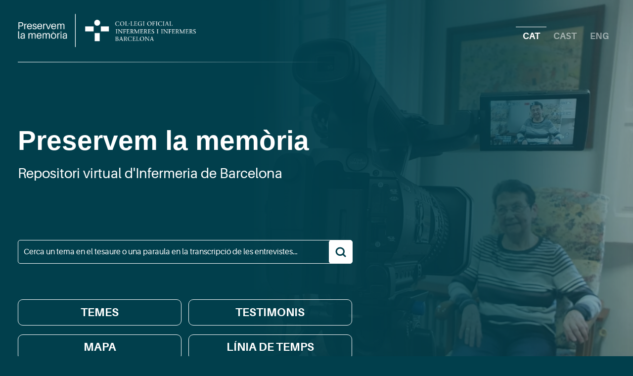

--- FILE ---
content_type: text/css
request_url: https://preservemlamemoria.coib.cat/static/css/main.523fed5c.chunk.css
body_size: 72688
content:
@font-face{font-family:"aileron";font-style:normal;src:url(/static/media/aileron-regular-webfont.692e444d.woff2) format("woff2"),url(/static/media/aileron-regular-webfont.5228696e.woff) format("woff");font-weight:400;font-style:swap}@font-face{font-family:"aileron";font-style:normal;src:url(/static/media/aileron-light-webfont.ffcc862c.woff2) format("woff2"),url(/static/media/aileron-light-webfont.a46df2b5.woff) format("woff");font-weight:300;font-style:swap}@font-face{font-family:"aileron";font-style:normal;src:url(/static/media/aileron-semibold-webfont.516aa557.woff2) format("woff2"),url(/static/media/aileron-semibold-webfont.05789566.woff) format("woff");font-weight:600;font-style:swap}@font-face{font-family:"aileron";font-style:normal;src:url(/static/media/aileron-bold-webfont.af13ae3e.woff2) format("woff2"),url(/static/media/aileron-bold-webfont.7b14e1a9.woff) format("woff");font-weight:700;font-style:swap}@font-face{font-family:"aileron";font-style:italic;src:url(/static/media/aileron-italic-webfont.589610e7.woff2) format("woff2"),url(/static/media/aileron-italic-webfont.6ee89a36.woff) format("woff");font-weight:400;font-style:swap}@font-face{font-family:"aileron";font-style:italic;src:url(/static/media/aileron-lightitalic-webfont.0d1ef3b2.woff2) format("woff2"),url(/static/media/aileron-lightitalic-webfont.b784660e.woff) format("woff");font-weight:300;font-style:swap}@font-face{font-family:"aileron";font-style:italic;src:url(/static/media/aileron-semibolditalic-webfont.b42361bc.woff2) format("woff2"),url(/static/media/aileron-semibolditalic-webfont.95248a31.woff) format("woff");font-weight:600;font-style:swap}@font-face{font-family:"aileron";font-style:italic;src:url(/static/media/aileron-bolditalic-webfont.554c4463.woff2) format("woff2"),url(/static/media/aileron-bolditalic-webfont.b8b7d4bd.woff) format("woff");font-weight:700;font-style:swap}:root{--f--2-min:12.64;--f--2-max:11.52;--step--2:calc(var(--f--2-min)/16*1rem + (var(--f--2-max) - var(--f--2-min))*var(--fluid-bp));--f--1-min:14.22;--f--1-max:14.40;--step--1:calc(var(--f--1-min)/16*1rem + (var(--f--1-max) - var(--f--1-min))*var(--fluid-bp));--f-0-min:16.00;--f-0-max:18.00;--step-0:calc(var(--f-0-min)/16*1rem + (var(--f-0-max) - var(--f-0-min))*var(--fluid-bp));--f-1-min:18.00;--f-1-max:22.50;--step-1:calc(var(--f-1-min)/16*1rem + (var(--f-1-max) - var(--f-1-min))*var(--fluid-bp));--f-2-min:20.25;--f-2-max:28.13;--step-2:calc(var(--f-2-min)/16*1rem + (var(--f-2-max) - var(--f-2-min))*var(--fluid-bp));--f-3-min:22.78;--f-3-max:35.16;--step-3:calc(var(--f-3-min)/16*1rem + (var(--f-3-max) - var(--f-3-min))*var(--fluid-bp));--f-4-min:25.63;--f-4-max:43.95;--step-4:calc(var(--f-4-min)/16*1rem + (var(--f-4-max) - var(--f-4-min))*var(--fluid-bp));--f-5-min:28.83;--f-5-max:54.93;--step-5:calc(var(--f-5-min)/16*1rem + (var(--f-5-max) - var(--f-5-min))*var(--fluid-bp));--f-6-min:32.44;--f-6-max:68.66;--step-6:calc(var(--f-6-min)/16*1rem + (var(--f-6-max) - var(--f-6-min))*var(--fluid-bp));--f-7-min:36.49;--f-7-max:85.83;--step-7:calc(var(--f-7-min)/16*1rem + (var(--f-7-max) - var(--f-7-min))*var(--fluid-bp));--fluid-min-width:320;--fluid-max-width:1140;--fluid-screen:100vw;--fluid-bp:calc((var(--fluid-screen) - var(--fluid-min-width)/16*1rem)/(var(--fluid-max-width) - var(--fluid-min-width)))}@media screen and (min-width:1140px){:root{--fluid-screen:calc(var(--fluid-max-width)*1px)}}:root{--fc-2xs-min:(var(--fc-s-min) * 0.25);--fc-2xs-max:(var(--fc-s-max) * 0.25);--fc-xs-min:(var(--fc-s-min) * 0.75);--fc-xs-max:(var(--fc-s-max) * 0.75);--fc-s-min:(var(--f-0-min,16));--fc-s-max:(var(--f-0-max,18));--fc-m-min:(var(--fc-s-min) * 1.5);--fc-m-max:(var(--fc-s-max) * 1.5);--fc-l-min:(var(--fc-s-min) * 2);--fc-l-max:(var(--fc-s-max) * 2);--fc-xl-min:(var(--fc-s-min) * 3);--fc-xl-max:(var(--fc-s-max) * 3);--fc-2xl-min:(var(--fc-s-min) * 4);--fc-2xl-max:(var(--fc-s-max) * 4);--fc-3xl-min:(var(--fc-s-min) * 5);--fc-3xl-max:(var(--fc-s-max) * 5);--space-2xs:calc(var(--fc-2xs-min)/16*1rem + (var(--fc-2xs-max) - var(--fc-2xs-min))*var(--fluid-bp));--space-xs:calc(var(--fc-xs-min)/16*1rem + (var(--fc-xs-max) - var(--fc-xs-min))*var(--fluid-bp));--space-s:calc(var(--fc-s-min)/16*1rem + (var(--fc-s-max) - var(--fc-s-min))*var(--fluid-bp));--space-m:calc(var(--fc-m-min)/16*1rem + (var(--fc-m-max) - var(--fc-m-min))*var(--fluid-bp));--space-l:calc(var(--fc-l-min)/16*1rem + (var(--fc-l-max) - var(--fc-l-min))*var(--fluid-bp));--space-xl:calc(var(--fc-xl-min)/16*1rem + (var(--fc-xl-max) - var(--fc-xl-min))*var(--fluid-bp));--space-2xl:calc(var(--fc-2xl-min)/16*1rem + (var(--fc-2xl-max) - var(--fc-2xl-min))*var(--fluid-bp));--space-3xl:calc(var(--fc-3xl-min)/16*1rem + (var(--fc-3xl-max) - var(--fc-3xl-min))*var(--fluid-bp));--space-2xs-xs:calc(var(--fc-2xs-min)/16*1rem + (var(--fc-xs-max) - var(--fc-2xs-min))*var(--fluid-bp));--space-xs-s:calc(var(--fc-xs-min)/16*1rem + (var(--fc-s-max) - var(--fc-xs-min))*var(--fluid-bp));--space-s-m:calc(var(--fc-s-min)/16*1rem + (var(--fc-m-max) - var(--fc-s-min))*var(--fluid-bp));--space-m-l:calc(var(--fc-m-min)/16*1rem + (var(--fc-l-max) - var(--fc-m-min))*var(--fluid-bp));--space-l-xl:calc(var(--fc-l-min)/16*1rem + (var(--fc-xl-max) - var(--fc-l-min))*var(--fluid-bp));--space-xl-2xl:calc(var(--fc-xl-min)/16*1rem + (var(--fc-2xl-max) - var(--fc-xl-min))*var(--fluid-bp));--space-2xl-3xl:calc(var(--fc-2xl-min)/16*1rem + (var(--fc-3xl-max) - var(--fc-2xl-min))*var(--fluid-bp));--space-s-l:calc(var(--fc-s-min)/16*1rem + (var(--fc-l-max) - var(--fc-s-min))*var(--fluid-bp))}.is-size-1{font-size:var(--step-8)!important}.is-size-2{font-size:var(--step-7)!important}.is-size-3{font-size:var(--step-6)!important}.is-size-4{font-size:var(--step-5)!important}.is-size-5{font-size:var(--step-4)!important}.is-size-6{font-size:var(--step-3)!important}.is-size-7{font-size:var(--step-2)!important}.is-size-8{font-size:var(--step-1)!important}.is-size-9{font-size:var(--step-0)!important}.is-size-10{font-size:var(--step--1)!important}.is-size-11{font-size:var(--step--2)!important}@media screen and (max-width:768px){.is-size-1-mobile{font-size:var(--step-8)!important}.is-size-2-mobile{font-size:var(--step-7)!important}.is-size-3-mobile{font-size:var(--step-6)!important}.is-size-4-mobile{font-size:var(--step-5)!important}.is-size-5-mobile{font-size:var(--step-4)!important}.is-size-6-mobile{font-size:var(--step-3)!important}.is-size-7-mobile{font-size:var(--step-2)!important}.is-size-8-mobile{font-size:var(--step-1)!important}.is-size-9-mobile{font-size:var(--step-0)!important}.is-size-10-mobile{font-size:var(--step--1)!important}.is-size-11-mobile{font-size:var(--step--2)!important}}@media print,screen and (min-width:769px){.is-size-1-tablet{font-size:var(--step-8)!important}.is-size-2-tablet{font-size:var(--step-7)!important}.is-size-3-tablet{font-size:var(--step-6)!important}.is-size-4-tablet{font-size:var(--step-5)!important}.is-size-5-tablet{font-size:var(--step-4)!important}.is-size-6-tablet{font-size:var(--step-3)!important}.is-size-7-tablet{font-size:var(--step-2)!important}.is-size-8-tablet{font-size:var(--step-1)!important}.is-size-9-tablet{font-size:var(--step-0)!important}.is-size-10-tablet{font-size:var(--step--1)!important}.is-size-11-tablet{font-size:var(--step--2)!important}}@media screen and (max-width:1023px){.is-size-1-touch{font-size:var(--step-8)!important}.is-size-2-touch{font-size:var(--step-7)!important}.is-size-3-touch{font-size:var(--step-6)!important}.is-size-4-touch{font-size:var(--step-5)!important}.is-size-5-touch{font-size:var(--step-4)!important}.is-size-6-touch{font-size:var(--step-3)!important}.is-size-7-touch{font-size:var(--step-2)!important}.is-size-8-touch{font-size:var(--step-1)!important}.is-size-9-touch{font-size:var(--step-0)!important}.is-size-10-touch{font-size:var(--step--1)!important}.is-size-11-touch{font-size:var(--step--2)!important}}@media screen and (min-width:1024px){.is-size-1-desktop{font-size:var(--step-8)!important}.is-size-2-desktop{font-size:var(--step-7)!important}.is-size-3-desktop{font-size:var(--step-6)!important}.is-size-4-desktop{font-size:var(--step-5)!important}.is-size-5-desktop{font-size:var(--step-4)!important}.is-size-6-desktop{font-size:var(--step-3)!important}.is-size-7-desktop{font-size:var(--step-2)!important}.is-size-8-desktop{font-size:var(--step-1)!important}.is-size-9-desktop{font-size:var(--step-0)!important}.is-size-10-desktop{font-size:var(--step--1)!important}.is-size-11-desktop{font-size:var(--step--2)!important}}@media screen and (min-width:1216px){.is-size-1-widescreen{font-size:var(--step-8)!important}.is-size-2-widescreen{font-size:var(--step-7)!important}.is-size-3-widescreen{font-size:var(--step-6)!important}.is-size-4-widescreen{font-size:var(--step-5)!important}.is-size-5-widescreen{font-size:var(--step-4)!important}.is-size-6-widescreen{font-size:var(--step-3)!important}.is-size-7-widescreen{font-size:var(--step-2)!important}.is-size-8-widescreen{font-size:var(--step-1)!important}.is-size-9-widescreen{font-size:var(--step-0)!important}.is-size-10-widescreen{font-size:var(--step--1)!important}.is-size-11-widescreen{font-size:var(--step--2)!important}}@media screen and (min-width:1408px){.is-size-1-fullhd{font-size:var(--step-8)!important}.is-size-2-fullhd{font-size:var(--step-7)!important}.is-size-3-fullhd{font-size:var(--step-6)!important}.is-size-4-fullhd{font-size:var(--step-5)!important}.is-size-5-fullhd{font-size:var(--step-4)!important}.is-size-6-fullhd{font-size:var(--step-3)!important}.is-size-7-fullhd{font-size:var(--step-2)!important}.is-size-8-fullhd{font-size:var(--step-1)!important}.is-size-9-fullhd{font-size:var(--step-0)!important}.is-size-10-fullhd{font-size:var(--step--1)!important}.is-size-11-fullhd{font-size:var(--step--2)!important}}.has-text-centered{text-align:center!important}.has-text-left{text-align:left!important}.has-text-right{text-align:right!important}@media screen and (max-width:768px){.has-text-centered-mobile{text-align:center!important}}@media print,screen and (min-width:769px){.has-text-centered-tablet{text-align:center!important}}@media screen and (min-width:769px) and (max-width:1023px){.has-text-centered-tablet-only{text-align:center!important}}@media screen and (max-width:1023px){.has-text-centered-touch{text-align:center!important}}@media screen and (min-width:1024px){.has-text-centered-desktop{text-align:center!important}}@media screen and (min-width:1024px) and (max-width:1215px){.has-text-centered-desktop-only{text-align:center!important}}@media screen and (min-width:1216px){.has-text-centered-widescreen{text-align:center!important}}@media screen and (min-width:1216px) and (max-width:1407px){.has-text-centered-widescreen-only{text-align:center!important}}@media screen and (min-width:1408px){.has-text-centered-fullhd{text-align:center!important}}@media screen and (max-width:768px){.has-text-left-mobile{text-align:left!important}}@media print,screen and (min-width:769px){.has-text-left-tablet{text-align:left!important}}@media screen and (min-width:769px) and (max-width:1023px){.has-text-left-tablet-only{text-align:left!important}}@media screen and (max-width:1023px){.has-text-left-touch{text-align:left!important}}@media screen and (min-width:1024px){.has-text-left-desktop{text-align:left!important}}@media screen and (min-width:1024px) and (max-width:1215px){.has-text-left-desktop-only{text-align:left!important}}@media screen and (min-width:1216px){.has-text-left-widescreen{text-align:left!important}}@media screen and (min-width:1216px) and (max-width:1407px){.has-text-left-widescreen-only{text-align:left!important}}@media screen and (min-width:1408px){.has-text-left-fullhd{text-align:left!important}}@media screen and (max-width:768px){.has-text-right-mobile{text-align:right!important}}@media print,screen and (min-width:769px){.has-text-right-tablet{text-align:right!important}}@media screen and (min-width:769px) and (max-width:1023px){.has-text-right-tablet-only{text-align:right!important}}@media screen and (max-width:1023px){.has-text-right-touch{text-align:right!important}}@media screen and (min-width:1024px){.has-text-right-desktop{text-align:right!important}}@media screen and (min-width:1024px) and (max-width:1215px){.has-text-right-desktop-only{text-align:right!important}}@media screen and (min-width:1216px){.has-text-right-widescreen{text-align:right!important}}@media screen and (min-width:1216px) and (max-width:1407px){.has-text-right-widescreen-only{text-align:right!important}}@media screen and (min-width:1408px){.has-text-right-fullhd{text-align:right!important}}.is-capitalized{text-transform:capitalize!important}.is-lowercase{text-transform:lowercase!important}.is-uppercase{text-transform:uppercase!important}.is-italic{font-style:italic!important}.is-underlined{text-decoration:underline!important}.has-text-weight-light{font-weight:300!important}.has-text-weight-normal{font-weight:400!important}.has-text-weight-medium{font-weight:500!important}.has-text-weight-semibold{font-weight:600!important}.has-text-weight-bold{font-weight:700!important}.is-family-primary{font-family:"aileron",Helvetica,Arial,sans-serif!important}.is-family-sans-serif,.is-family-secondary{font-family:Helvetica,Arial,sans-serif!important}.is-family-code,.is-family-monospace{font-family:monospace!important}.columns{margin-left:calc(var(--space-s)*-1);margin-right:calc(var(--space-s)*-1);margin-top:calc(var(--space-s)*-1)}.columns:last-child{margin-bottom:calc(var(--space-s)*-1)}.columns:not(:last-child){margin-bottom:calc(1.5rem - var(--space-s)*-1)}.slick-slider{box-sizing:border-box;-webkit-touch-callout:none;-webkit-user-select:none;user-select:none;touch-action:pan-y;-webkit-tap-highlight-color:transparent}.slick-list,.slick-slider{position:relative;display:block}.slick-list{overflow:hidden;margin:0;padding:0}.slick-list:focus{outline:none}.slick-list.dragging{cursor:pointer;cursor:hand}.slick-slider .slick-list,.slick-slider .slick-track{transform:translateZ(0)}.slick-track{position:relative;left:0;top:0;display:block;margin-left:auto;margin-right:auto}.slick-track:after,.slick-track:before{content:"";display:table}.slick-track:after{clear:both}.slick-loading .slick-track{visibility:hidden}.slick-slide{float:left;height:100%;min-height:1px;display:none}[dir=rtl] .slick-slide{float:right}.slick-slide img{display:block}.slick-slide.slick-loading img{display:none}.slick-slide.dragging img{pointer-events:none}.slick-initialized .slick-slide{display:block}.slick-loading .slick-slide{visibility:hidden}.slick-vertical .slick-slide{display:block;height:auto;border:1px solid transparent}.slick-arrow.slick-hidden{display:none}@font-face{font-family:"slick";src:url(/static/media/slick.c5a5b7d3.eot);src:url(/static/media/slick.c5a5b7d3.eot) format("embedded-opentype"),url(/static/media/slick.be6afa24.woff) format("woff"),url(/static/media/slick.85555f79.ttf) format("truetype"),url(/static/media/slick.2af0434a.svg) format("svg");font-weight:400;font-style:normal}.slick-loading .slick-list{background:#fff url([data-uri]) 50% no-repeat}.slick-next,.slick-prev{position:absolute;top:50%;display:block;padding:0;height:20px;width:20px;line-height:0;font-size:0;cursor:pointer;background:transparent;color:transparent;border:none;transform:translateY(-50%)}.slick-next:focus .slick-next-icon,.slick-next:focus .slick-prev-icon,.slick-next:hover .slick-next-icon,.slick-next:hover .slick-prev-icon,.slick-prev:focus .slick-next-icon,.slick-prev:focus .slick-prev-icon,.slick-prev:hover .slick-next-icon,.slick-prev:hover .slick-prev-icon{opacity:1}.slick-next:focus,.slick-prev:focus{top:calc(50% - 1px)}.slick-next:focus .slick-next-icon,.slick-next:focus .slick-prev-icon,.slick-prev:focus .slick-next-icon,.slick-prev:focus .slick-prev-icon{color:orange;font-size:28px;margin-left:-2px}.slick-next.slick-disabled,.slick-prev.slick-disabled{cursor:default}.slick-next.slick-disabled .slick-next-icon,.slick-next.slick-disabled .slick-prev-icon,.slick-prev.slick-disabled .slick-next-icon,.slick-prev.slick-disabled .slick-prev-icon{opacity:.25}.slick-next .slick-next-icon,.slick-next .slick-prev-icon,.slick-prev .slick-next-icon,.slick-prev .slick-prev-icon{display:block;color:#000;opacity:.75;font-family:"slick";font-size:24px;line-height:1}.slick-prev{left:-25px}[dir=rtl] .slick-prev{left:auto;right:-25px}.slick-prev .slick-prev-icon:before{content:"←"}[dir=rtl] .slick-prev .slick-prev-icon:before{content:"→"}.slick-next{right:-25px}[dir=rtl] .slick-next{left:-25px;right:auto}.slick-next .slick-next-icon:before{content:"→"}[dir=rtl] .slick-next .slick-next-icon:before{content:"←"}.slick-slider{margin-bottom:30px}.slick-slider.slick-dotted{margin-bottom:60px}.slick-dots{position:absolute;bottom:-30px;display:block;padding:0;margin:0;width:100%;list-style:none;text-align:center}.slick-dots li{position:relative;display:inline-block;margin:0 5px;padding:0}.slick-dots li button{display:block;height:20px;width:20px;margin-top:-4px;margin-left:-4px;line-height:0;font-size:0;color:transparent;border:0;background:transparent;cursor:pointer}.slick-dots li button:focus .slick-dot-icon,.slick-dots li button:hover .slick-dot-icon{opacity:1}.slick-dots li button:focus .slick-dot-icon:before{color:orange}.slick-dots li button .slick-dot-icon{color:#000;opacity:.25}.slick-dots li button .slick-dot-icon:before{position:absolute;top:0;left:0;content:"•";font-family:"slick";font-size:12px;line-height:1;text-align:center;transition:all .05s linear}.slick-dots li.slick-active button:focus .slick-dot-icon{color:orange;opacity:1}.slick-dots li.slick-active button .slick-dot-icon{color:#000;opacity:1}.slick-dots li.slick-active button .slick-dot-icon:before{margin-top:-3px;margin-left:-2px;font-size:18px}.slick-sr-only{border:0!important;clip:rect(1px,1px,1px,1px)!important;clip-path:inset(50%)!important;height:1px!important;margin:-1px!important;overflow:hidden!important;padding:0!important;position:absolute!important;width:1px!important;white-space:nowrap!important}.slick-autoplay-toggle-button{position:absolute;left:5px;bottom:-32px;z-index:10;opacity:.75;background:none;border:0;cursor:pointer;color:#000}.slick-autoplay-toggle-button:focus,.slick-autoplay-toggle-button:hover{opacity:1}.slick-autoplay-toggle-button:focus{color:orange}.slick-autoplay-toggle-button .slick-pause-icon:before{content:"⏸";width:20px;height:20px;font-family:"slick";font-size:18px;font-weight:400;line-height:20px;text-align:center}.slick-autoplay-toggle-button .slick-play-icon:before{content:"▶";width:20px;height:20px;font-family:"slick";font-size:18px;font-weight:400;line-height:20px;text-align:center}.button,.file-cta,.file-name,.input,.pagination-ellipsis,.pagination-link,.pagination-next,.pagination-previous,.select select,.textarea{-moz-appearance:none;-webkit-appearance:none;align-items:center;border:1px solid transparent;border-radius:0;box-shadow:none;display:inline-flex;font-size:1rem;height:2.5em;justify-content:flex-start;line-height:1.5;padding:calc(.5em - 1px) calc(.75em - 1px);position:relative;vertical-align:top}.button:active,.button:focus,.file-cta:active,.file-cta:focus,.file-name:active,.file-name:focus,.input:active,.input:focus,.is-active.button,.is-active.file-cta,.is-active.file-name,.is-active.input,.is-active.pagination-ellipsis,.is-active.pagination-link,.is-active.pagination-next,.is-active.pagination-previous,.is-active.textarea,.is-focused.button,.is-focused.file-cta,.is-focused.file-name,.is-focused.input,.is-focused.pagination-ellipsis,.is-focused.pagination-link,.is-focused.pagination-next,.is-focused.pagination-previous,.is-focused.textarea,.pagination-ellipsis:active,.pagination-ellipsis:focus,.pagination-link:active,.pagination-link:focus,.pagination-next:active,.pagination-next:focus,.pagination-previous:active,.pagination-previous:focus,.select select.is-active,.select select.is-focused,.select select:active,.select select:focus,.textarea:active,.textarea:focus{outline:none}.button[disabled],.file-cta[disabled],.file-name[disabled],.input[disabled],.pagination-ellipsis[disabled],.pagination-link[disabled],.pagination-next[disabled],.pagination-previous[disabled],.select fieldset[disabled] select,.select select[disabled],.textarea[disabled],fieldset[disabled] .button,fieldset[disabled] .file-cta,fieldset[disabled] .file-name,fieldset[disabled] .input,fieldset[disabled] .pagination-ellipsis,fieldset[disabled] .pagination-link,fieldset[disabled] .pagination-next,fieldset[disabled] .pagination-previous,fieldset[disabled] .select select,fieldset[disabled] .textarea{cursor:not-allowed}.button,.file,.pagination-ellipsis,.pagination-link,.pagination-next,.pagination-previous{-webkit-touch-callout:none;-webkit-user-select:none;user-select:none}.select:not(.is-multiple):not(.is-loading):after{border:3px solid transparent;border-radius:2px;border-right:0;border-top:0;content:" ";display:block;height:.625em;margin-top:-.4375em;pointer-events:none;position:absolute;top:50%;transform:rotate(-45deg);transform-origin:center;width:.625em}.pagination:not(:last-child),.table-container:not(:last-child),.table:not(:last-child),table:not(:last-child):not(.cal):not(.activitats){margin-bottom:var(--space-m)}.button.is-loading:after,.control.is-loading:after,.select.is-loading:after{animation:spinAround .5s linear infinite;border-radius:9999px;border-color:transparent transparent #f2f2f2 #f2f2f2;border-style:solid;border-width:2px;content:"";display:block;height:1em;position:relative;width:1em}.button{background-color:transparent;border-color:#000;border-width:2px;color:#fff;cursor:pointer;justify-content:center;padding:.55rem 2rem;text-align:center;white-space:nowrap}.button strong{color:inherit}.button .icon,.button .icon.is-large,.button .icon.is-medium,.button .icon.is-small{height:1.5em;width:1.5em}.button .icon:first-child:not(:last-child){margin-left:calc(-1rem - 2px);margin-right:.5rem}.button .icon:last-child:not(:first-child){margin-left:.5rem;margin-right:calc(-1rem - 2px)}.button .icon:first-child:last-child{margin-left:calc(-1rem - 2px);margin-right:calc(-1rem - 2px)}.button.is-hovered,.button:hover{border-color:#b5b5b5;color:#fff}.button.is-focused,.button:focus{border-color:#485fc7;color:#fff}.button.is-focused:not(:active),.button:focus:not(:active){box-shadow:0 0 0 0 rgba(1,63,76,.25)}.button.is-active,.button:active{border-color:#4a4a4a;color:#fff}.button.is-text{background-color:initial;border-color:transparent;color:#4a4a4a;text-decoration:underline}.button.is-text.is-focused,.button.is-text.is-hovered,.button.is-text:focus,.button.is-text:hover{background-color:#f5f5f5;color:#fff}.button.is-text.is-active,.button.is-text:active{background-color:#e8e8e8;color:#fff}.button.is-text[disabled],fieldset[disabled] .button.is-text{background-color:initial;border-color:transparent;box-shadow:none}.button.is-ghost{background:none;border-color:transparent;color:#013f4c;text-decoration:none}.button.is-ghost.is-hovered,.button.is-ghost:hover{color:#013f4c;text-decoration:underline}.button.is-white{background-color:#fff;border-color:transparent;color:#000}.button.is-white.is-hovered,.button.is-white:hover{background-color:#f9f9f9;border-color:transparent;color:#000}.button.is-white.is-focused,.button.is-white:focus{border-color:transparent;color:#000}.button.is-white.is-focused:not(:active),.button.is-white:focus:not(:active){box-shadow:0 0 0 0 hsla(0,0%,100%,.25)}.button.is-white.is-active,.button.is-white:active{background-color:#f2f2f2;border-color:transparent;color:#000}.button.is-white[disabled],fieldset[disabled] .button.is-white{background-color:#fff;border-color:#fff;box-shadow:none}.button.is-white.is-inverted{background-color:#000;color:#fff}.button.is-white.is-inverted.is-hovered,.button.is-white.is-inverted:hover{background-color:#000}.button.is-white.is-inverted[disabled],fieldset[disabled] .button.is-white.is-inverted{background-color:#000;border-color:transparent;box-shadow:none;color:#fff}.button.is-white.is-loading:after{border-color:transparent transparent #000 #000!important}.button.is-white.is-outlined{background-color:initial;border-color:#fff;color:#fff}.button.is-white.is-outlined.is-focused,.button.is-white.is-outlined.is-hovered,.button.is-white.is-outlined:focus,.button.is-white.is-outlined:hover{background-color:#fff;border-color:#fff;color:#000}.button.is-white.is-outlined.is-loading:after{border-color:transparent transparent #fff #fff!important}.button.is-white.is-outlined.is-loading.is-focused:after,.button.is-white.is-outlined.is-loading.is-hovered:after,.button.is-white.is-outlined.is-loading:focus:after,.button.is-white.is-outlined.is-loading:hover:after{border-color:transparent transparent #000 #000!important}.button.is-white.is-outlined[disabled],fieldset[disabled] .button.is-white.is-outlined{background-color:initial;border-color:#fff;box-shadow:none;color:#fff}.button.is-white.is-inverted.is-outlined{background-color:initial;border-color:#000;color:#000}.button.is-white.is-inverted.is-outlined.is-focused,.button.is-white.is-inverted.is-outlined.is-hovered,.button.is-white.is-inverted.is-outlined:focus,.button.is-white.is-inverted.is-outlined:hover{background-color:#000;color:#fff}.button.is-white.is-inverted.is-outlined.is-loading.is-focused:after,.button.is-white.is-inverted.is-outlined.is-loading.is-hovered:after,.button.is-white.is-inverted.is-outlined.is-loading:focus:after,.button.is-white.is-inverted.is-outlined.is-loading:hover:after{border-color:transparent transparent #fff #fff!important}.button.is-white.is-inverted.is-outlined[disabled],fieldset[disabled] .button.is-white.is-inverted.is-outlined{background-color:initial;border-color:#000;box-shadow:none;color:#000}.button.is-black,.button.is-black.is-hovered,.button.is-black:hover{background-color:#000;border-color:transparent;color:#fff}.button.is-black.is-focused,.button.is-black:focus{border-color:transparent;color:#fff}.button.is-black.is-focused:not(:active),.button.is-black:focus:not(:active){box-shadow:0 0 0 0 rgba(0,0,0,.25)}.button.is-black.is-active,.button.is-black:active{background-color:#000;border-color:transparent;color:#fff}.button.is-black[disabled],fieldset[disabled] .button.is-black{background-color:#000;border-color:#000;box-shadow:none}.button.is-black.is-inverted{background-color:#fff;color:#000}.button.is-black.is-inverted.is-hovered,.button.is-black.is-inverted:hover{background-color:#f2f2f2}.button.is-black.is-inverted[disabled],fieldset[disabled] .button.is-black.is-inverted{background-color:#fff;border-color:transparent;box-shadow:none;color:#000}.button.is-black.is-loading:after{border-color:transparent transparent #fff #fff!important}.button.is-black.is-outlined{background-color:initial;border-color:#000;color:#000}.button.is-black.is-outlined.is-focused,.button.is-black.is-outlined.is-hovered,.button.is-black.is-outlined:focus,.button.is-black.is-outlined:hover{background-color:#000;border-color:#000;color:#fff}.button.is-black.is-outlined.is-loading:after{border-color:transparent transparent #000 #000!important}.button.is-black.is-outlined.is-loading.is-focused:after,.button.is-black.is-outlined.is-loading.is-hovered:after,.button.is-black.is-outlined.is-loading:focus:after,.button.is-black.is-outlined.is-loading:hover:after{border-color:transparent transparent #fff #fff!important}.button.is-black.is-outlined[disabled],fieldset[disabled] .button.is-black.is-outlined{background-color:initial;border-color:#000;box-shadow:none;color:#000}.button.is-black.is-inverted.is-outlined{background-color:initial;border-color:#fff;color:#fff}.button.is-black.is-inverted.is-outlined.is-focused,.button.is-black.is-inverted.is-outlined.is-hovered,.button.is-black.is-inverted.is-outlined:focus,.button.is-black.is-inverted.is-outlined:hover{background-color:#fff;color:#000}.button.is-black.is-inverted.is-outlined.is-loading.is-focused:after,.button.is-black.is-inverted.is-outlined.is-loading.is-hovered:after,.button.is-black.is-inverted.is-outlined.is-loading:focus:after,.button.is-black.is-inverted.is-outlined.is-loading:hover:after{border-color:transparent transparent #000 #000!important}.button.is-black.is-inverted.is-outlined[disabled],fieldset[disabled] .button.is-black.is-inverted.is-outlined{background-color:initial;border-color:#fff;box-shadow:none;color:#fff}.button.is-light{background-color:#f3f6f5;border-color:transparent;color:rgba(0,0,0,.7)}.button.is-light.is-hovered,.button.is-light:hover{background-color:#ecf1ef;border-color:transparent;color:rgba(0,0,0,.7)}.button.is-light.is-focused,.button.is-light:focus{border-color:transparent;color:rgba(0,0,0,.7)}.button.is-light.is-focused:not(:active),.button.is-light:focus:not(:active){box-shadow:0 0 0 0 rgba(243,246,245,.25)}.button.is-light.is-active,.button.is-light:active{background-color:#e4ebe9;border-color:transparent;color:rgba(0,0,0,.7)}.button.is-light[disabled],fieldset[disabled] .button.is-light{background-color:#f3f6f5;border-color:#f3f6f5;box-shadow:none}.button.is-light.is-inverted{color:#f3f6f5}.button.is-light.is-inverted,.button.is-light.is-inverted.is-hovered,.button.is-light.is-inverted:hover{background-color:rgba(0,0,0,.7)}.button.is-light.is-inverted[disabled],fieldset[disabled] .button.is-light.is-inverted{background-color:rgba(0,0,0,.7);border-color:transparent;box-shadow:none;color:#f3f6f5}.button.is-light.is-loading:after{border-color:transparent transparent rgba(0,0,0,.7) rgba(0,0,0,.7)!important}.button.is-light.is-outlined{background-color:initial;border-color:#f3f6f5;color:#f3f6f5}.button.is-light.is-outlined.is-focused,.button.is-light.is-outlined.is-hovered,.button.is-light.is-outlined:focus,.button.is-light.is-outlined:hover{background-color:#f3f6f5;border-color:#f3f6f5;color:rgba(0,0,0,.7)}.button.is-light.is-outlined.is-loading:after{border-color:transparent transparent #f3f6f5 #f3f6f5!important}.button.is-light.is-outlined.is-loading.is-focused:after,.button.is-light.is-outlined.is-loading.is-hovered:after,.button.is-light.is-outlined.is-loading:focus:after,.button.is-light.is-outlined.is-loading:hover:after{border-color:transparent transparent rgba(0,0,0,.7) rgba(0,0,0,.7)!important}.button.is-light.is-outlined[disabled],fieldset[disabled] .button.is-light.is-outlined{background-color:initial;border-color:#f3f6f5;box-shadow:none;color:#f3f6f5}.button.is-light.is-inverted.is-outlined{background-color:initial;border-color:rgba(0,0,0,.7);color:rgba(0,0,0,.7)}.button.is-light.is-inverted.is-outlined.is-focused,.button.is-light.is-inverted.is-outlined.is-hovered,.button.is-light.is-inverted.is-outlined:focus,.button.is-light.is-inverted.is-outlined:hover{background-color:rgba(0,0,0,.7);color:#f3f6f5}.button.is-light.is-inverted.is-outlined.is-loading.is-focused:after,.button.is-light.is-inverted.is-outlined.is-loading.is-hovered:after,.button.is-light.is-inverted.is-outlined.is-loading:focus:after,.button.is-light.is-inverted.is-outlined.is-loading:hover:after{border-color:transparent transparent #f3f6f5 #f3f6f5!important}.button.is-light.is-inverted.is-outlined[disabled],fieldset[disabled] .button.is-light.is-inverted.is-outlined{background-color:initial;border-color:rgba(0,0,0,.7);box-shadow:none;color:rgba(0,0,0,.7)}.button.is-dark{background-color:#fff;border-color:transparent;color:rgba(0,0,0,.7)}.button.is-dark.is-hovered,.button.is-dark:hover{background-color:#f9f9f9;border-color:transparent;color:rgba(0,0,0,.7)}.button.is-dark.is-focused,.button.is-dark:focus{border-color:transparent;color:rgba(0,0,0,.7)}.button.is-dark.is-focused:not(:active),.button.is-dark:focus:not(:active){box-shadow:0 0 0 0 hsla(0,0%,100%,.25)}.button.is-dark.is-active,.button.is-dark:active{background-color:#f2f2f2;border-color:transparent;color:rgba(0,0,0,.7)}.button.is-dark[disabled],fieldset[disabled] .button.is-dark{background-color:#fff;border-color:#fff;box-shadow:none}.button.is-dark.is-inverted{color:#fff}.button.is-dark.is-inverted,.button.is-dark.is-inverted.is-hovered,.button.is-dark.is-inverted:hover{background-color:rgba(0,0,0,.7)}.button.is-dark.is-inverted[disabled],fieldset[disabled] .button.is-dark.is-inverted{background-color:rgba(0,0,0,.7);border-color:transparent;box-shadow:none;color:#fff}.button.is-dark.is-loading:after{border-color:transparent transparent rgba(0,0,0,.7) rgba(0,0,0,.7)!important}.button.is-dark.is-outlined{background-color:initial;border-color:#fff;color:#fff}.button.is-dark.is-outlined.is-focused,.button.is-dark.is-outlined.is-hovered,.button.is-dark.is-outlined:focus,.button.is-dark.is-outlined:hover{background-color:#fff;border-color:#fff;color:rgba(0,0,0,.7)}.button.is-dark.is-outlined.is-loading:after{border-color:transparent transparent #fff #fff!important}.button.is-dark.is-outlined.is-loading.is-focused:after,.button.is-dark.is-outlined.is-loading.is-hovered:after,.button.is-dark.is-outlined.is-loading:focus:after,.button.is-dark.is-outlined.is-loading:hover:after{border-color:transparent transparent rgba(0,0,0,.7) rgba(0,0,0,.7)!important}.button.is-dark.is-outlined[disabled],fieldset[disabled] .button.is-dark.is-outlined{background-color:initial;border-color:#fff;box-shadow:none;color:#fff}.button.is-dark.is-inverted.is-outlined{background-color:initial;border-color:rgba(0,0,0,.7);color:rgba(0,0,0,.7)}.button.is-dark.is-inverted.is-outlined.is-focused,.button.is-dark.is-inverted.is-outlined.is-hovered,.button.is-dark.is-inverted.is-outlined:focus,.button.is-dark.is-inverted.is-outlined:hover{background-color:rgba(0,0,0,.7);color:#fff}.button.is-dark.is-inverted.is-outlined.is-loading.is-focused:after,.button.is-dark.is-inverted.is-outlined.is-loading.is-hovered:after,.button.is-dark.is-inverted.is-outlined.is-loading:focus:after,.button.is-dark.is-inverted.is-outlined.is-loading:hover:after{border-color:transparent transparent #fff #fff!important}.button.is-dark.is-inverted.is-outlined[disabled],fieldset[disabled] .button.is-dark.is-inverted.is-outlined{background-color:initial;border-color:rgba(0,0,0,.7);box-shadow:none;color:rgba(0,0,0,.7)}.button.is-primary{background-color:#013f4c;border-color:transparent;color:#fff}.button.is-primary.is-hovered,.button.is-primary:hover{background-color:#01353f;border-color:transparent;color:#fff}.button.is-primary.is-focused,.button.is-primary:focus{border-color:transparent;color:#fff}.button.is-primary.is-focused:not(:active),.button.is-primary:focus:not(:active){box-shadow:0 0 0 0 rgba(1,63,76,.25)}.button.is-primary.is-active,.button.is-primary:active{background-color:#012a33;border-color:transparent;color:#fff}.button.is-primary[disabled],fieldset[disabled] .button.is-primary{background-color:#013f4c;border-color:#013f4c;box-shadow:none}.button.is-primary.is-inverted{background-color:#fff;color:#013f4c}.button.is-primary.is-inverted.is-hovered,.button.is-primary.is-inverted:hover{background-color:#f2f2f2}.button.is-primary.is-inverted[disabled],fieldset[disabled] .button.is-primary.is-inverted{background-color:#fff;border-color:transparent;box-shadow:none;color:#013f4c}.button.is-primary.is-loading:after{border-color:transparent transparent #fff #fff!important}.button.is-primary.is-outlined{background-color:initial;border-color:#013f4c;color:#013f4c}.button.is-primary.is-outlined.is-focused,.button.is-primary.is-outlined.is-hovered,.button.is-primary.is-outlined:focus,.button.is-primary.is-outlined:hover{background-color:#013f4c;border-color:#013f4c;color:#fff}.button.is-primary.is-outlined.is-loading:after{border-color:transparent transparent #013f4c #013f4c!important}.button.is-primary.is-outlined.is-loading.is-focused:after,.button.is-primary.is-outlined.is-loading.is-hovered:after,.button.is-primary.is-outlined.is-loading:focus:after,.button.is-primary.is-outlined.is-loading:hover:after{border-color:transparent transparent #fff #fff!important}.button.is-primary.is-outlined[disabled],fieldset[disabled] .button.is-primary.is-outlined{background-color:initial;border-color:#013f4c;box-shadow:none;color:#013f4c}.button.is-primary.is-inverted.is-outlined{background-color:initial;border-color:#fff;color:#fff}.button.is-primary.is-inverted.is-outlined.is-focused,.button.is-primary.is-inverted.is-outlined.is-hovered,.button.is-primary.is-inverted.is-outlined:focus,.button.is-primary.is-inverted.is-outlined:hover{background-color:#fff;color:#013f4c}.button.is-primary.is-inverted.is-outlined.is-loading.is-focused:after,.button.is-primary.is-inverted.is-outlined.is-loading.is-hovered:after,.button.is-primary.is-inverted.is-outlined.is-loading:focus:after,.button.is-primary.is-inverted.is-outlined.is-loading:hover:after{border-color:transparent transparent #013f4c #013f4c!important}.button.is-primary.is-inverted.is-outlined[disabled],fieldset[disabled] .button.is-primary.is-inverted.is-outlined{background-color:initial;border-color:#fff;box-shadow:none;color:#fff}.button.is-primary.is-light{background-color:rgba(1,63,76,.431373);color:#17d4fc}.button.is-primary.is-light.is-hovered,.button.is-primary.is-light:hover{background-color:rgba(1,53,63,.431373);border-color:transparent;color:#17d4fc}.button.is-primary.is-light.is-active,.button.is-primary.is-light:active{background-color:rgba(1,42,51,.431373);border-color:transparent;color:#17d4fc}.button.is-link{background-color:#013f4c;border-color:transparent;color:#fff}.button.is-link.is-hovered,.button.is-link:hover{background-color:#01353f;border-color:transparent;color:#fff}.button.is-link.is-focused,.button.is-link:focus{border-color:transparent;color:#fff}.button.is-link.is-focused:not(:active),.button.is-link:focus:not(:active){box-shadow:0 0 0 0 rgba(1,63,76,.25)}.button.is-link.is-active,.button.is-link:active{background-color:#012a33;border-color:transparent;color:#fff}.button.is-link[disabled],fieldset[disabled] .button.is-link{background-color:#013f4c;border-color:#013f4c;box-shadow:none}.button.is-link.is-inverted{background-color:#fff;color:#013f4c}.button.is-link.is-inverted.is-hovered,.button.is-link.is-inverted:hover{background-color:#f2f2f2}.button.is-link.is-inverted[disabled],fieldset[disabled] .button.is-link.is-inverted{background-color:#fff;border-color:transparent;box-shadow:none;color:#013f4c}.button.is-link.is-loading:after{border-color:transparent transparent #fff #fff!important}.button.is-link.is-outlined{background-color:initial;border-color:#013f4c;color:#013f4c}.button.is-link.is-outlined.is-focused,.button.is-link.is-outlined.is-hovered,.button.is-link.is-outlined:focus,.button.is-link.is-outlined:hover{background-color:#013f4c;border-color:#013f4c;color:#fff}.button.is-link.is-outlined.is-loading:after{border-color:transparent transparent #013f4c #013f4c!important}.button.is-link.is-outlined.is-loading.is-focused:after,.button.is-link.is-outlined.is-loading.is-hovered:after,.button.is-link.is-outlined.is-loading:focus:after,.button.is-link.is-outlined.is-loading:hover:after{border-color:transparent transparent #fff #fff!important}.button.is-link.is-outlined[disabled],fieldset[disabled] .button.is-link.is-outlined{background-color:initial;border-color:#013f4c;box-shadow:none;color:#013f4c}.button.is-link.is-inverted.is-outlined{background-color:initial;border-color:#fff;color:#fff}.button.is-link.is-inverted.is-outlined.is-focused,.button.is-link.is-inverted.is-outlined.is-hovered,.button.is-link.is-inverted.is-outlined:focus,.button.is-link.is-inverted.is-outlined:hover{background-color:#fff;color:#013f4c}.button.is-link.is-inverted.is-outlined.is-loading.is-focused:after,.button.is-link.is-inverted.is-outlined.is-loading.is-hovered:after,.button.is-link.is-inverted.is-outlined.is-loading:focus:after,.button.is-link.is-inverted.is-outlined.is-loading:hover:after{border-color:transparent transparent #013f4c #013f4c!important}.button.is-link.is-inverted.is-outlined[disabled],fieldset[disabled] .button.is-link.is-inverted.is-outlined{background-color:initial;border-color:#fff;box-shadow:none;color:#fff}.button.is-link.is-light{background-color:#ebfbff;color:#17d4fc}.button.is-link.is-light.is-hovered,.button.is-link.is-light:hover{background-color:#def9ff;border-color:transparent;color:#17d4fc}.button.is-link.is-light.is-active,.button.is-link.is-light:active{background-color:#d2f7fe;border-color:transparent;color:#17d4fc}.button.is-info{background-color:#3e8ed0;border-color:transparent;color:#fff}.button.is-info.is-hovered,.button.is-info:hover{background-color:#3488ce;border-color:transparent;color:#fff}.button.is-info.is-focused,.button.is-info:focus{border-color:transparent;color:#fff}.button.is-info.is-focused:not(:active),.button.is-info:focus:not(:active){box-shadow:0 0 0 0 rgba(62,142,208,.25)}.button.is-info.is-active,.button.is-info:active{background-color:#3082c5;border-color:transparent;color:#fff}.button.is-info[disabled],fieldset[disabled] .button.is-info{background-color:#3e8ed0;border-color:#3e8ed0;box-shadow:none}.button.is-info.is-inverted{background-color:#fff;color:#3e8ed0}.button.is-info.is-inverted.is-hovered,.button.is-info.is-inverted:hover{background-color:#f2f2f2}.button.is-info.is-inverted[disabled],fieldset[disabled] .button.is-info.is-inverted{background-color:#fff;border-color:transparent;box-shadow:none;color:#3e8ed0}.button.is-info.is-loading:after{border-color:transparent transparent #fff #fff!important}.button.is-info.is-outlined{background-color:initial;border-color:#3e8ed0;color:#3e8ed0}.button.is-info.is-outlined.is-focused,.button.is-info.is-outlined.is-hovered,.button.is-info.is-outlined:focus,.button.is-info.is-outlined:hover{background-color:#3e8ed0;border-color:#3e8ed0;color:#fff}.button.is-info.is-outlined.is-loading:after{border-color:transparent transparent #3e8ed0 #3e8ed0!important}.button.is-info.is-outlined.is-loading.is-focused:after,.button.is-info.is-outlined.is-loading.is-hovered:after,.button.is-info.is-outlined.is-loading:focus:after,.button.is-info.is-outlined.is-loading:hover:after{border-color:transparent transparent #fff #fff!important}.button.is-info.is-outlined[disabled],fieldset[disabled] .button.is-info.is-outlined{background-color:initial;border-color:#3e8ed0;box-shadow:none;color:#3e8ed0}.button.is-info.is-inverted.is-outlined{background-color:initial;border-color:#fff;color:#fff}.button.is-info.is-inverted.is-outlined.is-focused,.button.is-info.is-inverted.is-outlined.is-hovered,.button.is-info.is-inverted.is-outlined:focus,.button.is-info.is-inverted.is-outlined:hover{background-color:#fff;color:#3e8ed0}.button.is-info.is-inverted.is-outlined.is-loading.is-focused:after,.button.is-info.is-inverted.is-outlined.is-loading.is-hovered:after,.button.is-info.is-inverted.is-outlined.is-loading:focus:after,.button.is-info.is-inverted.is-outlined.is-loading:hover:after{border-color:transparent transparent #3e8ed0 #3e8ed0!important}.button.is-info.is-inverted.is-outlined[disabled],fieldset[disabled] .button.is-info.is-inverted.is-outlined{background-color:initial;border-color:#fff;box-shadow:none;color:#fff}.button.is-info.is-light{background-color:#eff5fb;color:#296fa8}.button.is-info.is-light.is-hovered,.button.is-info.is-light:hover{background-color:#e4eff9;border-color:transparent;color:#296fa8}.button.is-info.is-light.is-active,.button.is-info.is-light:active{background-color:#dae9f6;border-color:transparent;color:#296fa8}.button.is-success{background-color:#63aa16;border-color:transparent;color:#fff}.button.is-success.is-hovered,.button.is-success:hover{background-color:#5c9f15;border-color:transparent;color:#fff}.button.is-success.is-focused,.button.is-success:focus{border-color:transparent;color:#fff}.button.is-success.is-focused:not(:active),.button.is-success:focus:not(:active){box-shadow:0 0 0 0 rgba(99,170,22,.25)}.button.is-success.is-active,.button.is-success:active{background-color:#569313;border-color:transparent;color:#fff}.button.is-success[disabled],fieldset[disabled] .button.is-success{background-color:#63aa16;border-color:#63aa16;box-shadow:none}.button.is-success.is-inverted{background-color:#fff;color:#63aa16}.button.is-success.is-inverted.is-hovered,.button.is-success.is-inverted:hover{background-color:#f2f2f2}.button.is-success.is-inverted[disabled],fieldset[disabled] .button.is-success.is-inverted{background-color:#fff;border-color:transparent;box-shadow:none;color:#63aa16}.button.is-success.is-loading:after{border-color:transparent transparent #fff #fff!important}.button.is-success.is-outlined{background-color:initial;border-color:#63aa16;color:#63aa16}.button.is-success.is-outlined.is-focused,.button.is-success.is-outlined.is-hovered,.button.is-success.is-outlined:focus,.button.is-success.is-outlined:hover{background-color:#63aa16;border-color:#63aa16;color:#fff}.button.is-success.is-outlined.is-loading:after{border-color:transparent transparent #63aa16 #63aa16!important}.button.is-success.is-outlined.is-loading.is-focused:after,.button.is-success.is-outlined.is-loading.is-hovered:after,.button.is-success.is-outlined.is-loading:focus:after,.button.is-success.is-outlined.is-loading:hover:after{border-color:transparent transparent #fff #fff!important}.button.is-success.is-outlined[disabled],fieldset[disabled] .button.is-success.is-outlined{background-color:initial;border-color:#63aa16;box-shadow:none;color:#63aa16}.button.is-success.is-inverted.is-outlined{background-color:initial;border-color:#fff;color:#fff}.button.is-success.is-inverted.is-outlined.is-focused,.button.is-success.is-inverted.is-outlined.is-hovered,.button.is-success.is-inverted.is-outlined:focus,.button.is-success.is-inverted.is-outlined:hover{background-color:#fff;color:#63aa16}.button.is-success.is-inverted.is-outlined.is-loading.is-focused:after,.button.is-success.is-inverted.is-outlined.is-loading.is-hovered:after,.button.is-success.is-inverted.is-outlined.is-loading:focus:after,.button.is-success.is-inverted.is-outlined.is-loading:hover:after{border-color:transparent transparent #63aa16 #63aa16!important}.button.is-success.is-inverted.is-outlined[disabled],fieldset[disabled] .button.is-success.is-inverted.is-outlined{background-color:initial;border-color:#fff;box-shadow:none;color:#fff}.button.is-success.is-light{background-color:#f5fded;color:#61a716}.button.is-success.is-light.is-hovered,.button.is-success.is-light:hover{background-color:#effbe2;border-color:transparent;color:#61a716}.button.is-success.is-light.is-active,.button.is-success.is-light:active{background-color:#e9fad6;border-color:transparent;color:#61a716}.button.is-warning{background-color:#ffe08a;border-color:transparent;color:rgba(0,0,0,.7)}.button.is-warning.is-hovered,.button.is-warning:hover{background-color:#ffdc7d;border-color:transparent;color:rgba(0,0,0,.7)}.button.is-warning.is-focused,.button.is-warning:focus{border-color:transparent;color:rgba(0,0,0,.7)}.button.is-warning.is-focused:not(:active),.button.is-warning:focus:not(:active){box-shadow:0 0 0 0 rgba(255,224,138,.25)}.button.is-warning.is-active,.button.is-warning:active{background-color:#ffd970;border-color:transparent;color:rgba(0,0,0,.7)}.button.is-warning[disabled],fieldset[disabled] .button.is-warning{background-color:#ffe08a;border-color:#ffe08a;box-shadow:none}.button.is-warning.is-inverted{color:#ffe08a}.button.is-warning.is-inverted,.button.is-warning.is-inverted.is-hovered,.button.is-warning.is-inverted:hover{background-color:rgba(0,0,0,.7)}.button.is-warning.is-inverted[disabled],fieldset[disabled] .button.is-warning.is-inverted{background-color:rgba(0,0,0,.7);border-color:transparent;box-shadow:none;color:#ffe08a}.button.is-warning.is-loading:after{border-color:transparent transparent rgba(0,0,0,.7) rgba(0,0,0,.7)!important}.button.is-warning.is-outlined{background-color:initial;border-color:#ffe08a;color:#ffe08a}.button.is-warning.is-outlined.is-focused,.button.is-warning.is-outlined.is-hovered,.button.is-warning.is-outlined:focus,.button.is-warning.is-outlined:hover{background-color:#ffe08a;border-color:#ffe08a;color:rgba(0,0,0,.7)}.button.is-warning.is-outlined.is-loading:after{border-color:transparent transparent #ffe08a #ffe08a!important}.button.is-warning.is-outlined.is-loading.is-focused:after,.button.is-warning.is-outlined.is-loading.is-hovered:after,.button.is-warning.is-outlined.is-loading:focus:after,.button.is-warning.is-outlined.is-loading:hover:after{border-color:transparent transparent rgba(0,0,0,.7) rgba(0,0,0,.7)!important}.button.is-warning.is-outlined[disabled],fieldset[disabled] .button.is-warning.is-outlined{background-color:initial;border-color:#ffe08a;box-shadow:none;color:#ffe08a}.button.is-warning.is-inverted.is-outlined{background-color:initial;border-color:rgba(0,0,0,.7);color:rgba(0,0,0,.7)}.button.is-warning.is-inverted.is-outlined.is-focused,.button.is-warning.is-inverted.is-outlined.is-hovered,.button.is-warning.is-inverted.is-outlined:focus,.button.is-warning.is-inverted.is-outlined:hover{background-color:rgba(0,0,0,.7);color:#ffe08a}.button.is-warning.is-inverted.is-outlined.is-loading.is-focused:after,.button.is-warning.is-inverted.is-outlined.is-loading.is-hovered:after,.button.is-warning.is-inverted.is-outlined.is-loading:focus:after,.button.is-warning.is-inverted.is-outlined.is-loading:hover:after{border-color:transparent transparent #ffe08a #ffe08a!important}.button.is-warning.is-inverted.is-outlined[disabled],fieldset[disabled] .button.is-warning.is-inverted.is-outlined{background-color:initial;border-color:rgba(0,0,0,.7);box-shadow:none;color:rgba(0,0,0,.7)}.button.is-warning.is-light{background-color:#fffaeb;color:#946c00}.button.is-warning.is-light.is-hovered,.button.is-warning.is-light:hover{background-color:#fff6de;border-color:transparent;color:#946c00}.button.is-warning.is-light.is-active,.button.is-warning.is-light:active{background-color:#fff3d1;border-color:transparent;color:#946c00}.button.is-danger{background-color:#d0021b;border-color:transparent;color:#fff}.button.is-danger.is-hovered,.button.is-danger:hover{background-color:#c30219;border-color:transparent;color:#fff}.button.is-danger.is-focused,.button.is-danger:focus{border-color:transparent;color:#fff}.button.is-danger.is-focused:not(:active),.button.is-danger:focus:not(:active){box-shadow:0 0 0 0 rgba(208,2,27,.25)}.button.is-danger.is-active,.button.is-danger:active{background-color:#b70218;border-color:transparent;color:#fff}.button.is-danger[disabled],fieldset[disabled] .button.is-danger{background-color:#d0021b;border-color:#d0021b;box-shadow:none}.button.is-danger.is-inverted{background-color:#fff;color:#d0021b}.button.is-danger.is-inverted.is-hovered,.button.is-danger.is-inverted:hover{background-color:#f2f2f2}.button.is-danger.is-inverted[disabled],fieldset[disabled] .button.is-danger.is-inverted{background-color:#fff;border-color:transparent;box-shadow:none;color:#d0021b}.button.is-danger.is-loading:after{border-color:transparent transparent #fff #fff!important}.button.is-danger.is-outlined{background-color:initial;border-color:#d0021b;color:#d0021b}.button.is-danger.is-outlined.is-focused,.button.is-danger.is-outlined.is-hovered,.button.is-danger.is-outlined:focus,.button.is-danger.is-outlined:hover{background-color:#d0021b;border-color:#d0021b;color:#fff}.button.is-danger.is-outlined.is-loading:after{border-color:transparent transparent #d0021b #d0021b!important}.button.is-danger.is-outlined.is-loading.is-focused:after,.button.is-danger.is-outlined.is-loading.is-hovered:after,.button.is-danger.is-outlined.is-loading:focus:after,.button.is-danger.is-outlined.is-loading:hover:after{border-color:transparent transparent #fff #fff!important}.button.is-danger.is-outlined[disabled],fieldset[disabled] .button.is-danger.is-outlined{background-color:initial;border-color:#d0021b;box-shadow:none;color:#d0021b}.button.is-danger.is-inverted.is-outlined{background-color:initial;border-color:#fff;color:#fff}.button.is-danger.is-inverted.is-outlined.is-focused,.button.is-danger.is-inverted.is-outlined.is-hovered,.button.is-danger.is-inverted.is-outlined:focus,.button.is-danger.is-inverted.is-outlined:hover{background-color:#fff;color:#d0021b}.button.is-danger.is-inverted.is-outlined.is-loading.is-focused:after,.button.is-danger.is-inverted.is-outlined.is-loading.is-hovered:after,.button.is-danger.is-inverted.is-outlined.is-loading:focus:after,.button.is-danger.is-inverted.is-outlined.is-loading:hover:after{border-color:transparent transparent #d0021b #d0021b!important}.button.is-danger.is-inverted.is-outlined[disabled],fieldset[disabled] .button.is-danger.is-inverted.is-outlined{background-color:initial;border-color:#fff;box-shadow:none;color:#fff}.button.is-danger.is-light{background-color:#ffebed;color:#f80220}.button.is-danger.is-light.is-hovered,.button.is-danger.is-light:hover{background-color:#ffdee2;border-color:transparent;color:#f80220}.button.is-danger.is-light.is-active,.button.is-danger.is-light:active{background-color:#ffd2d7;border-color:transparent;color:#f80220}.button.is-secondary{background-color:#e7e0d6;border-color:transparent;color:rgba(0,0,0,.7)}.button.is-secondary.is-hovered,.button.is-secondary:hover{background-color:#e2dace;border-color:transparent;color:rgba(0,0,0,.7)}.button.is-secondary.is-focused,.button.is-secondary:focus{border-color:transparent;color:rgba(0,0,0,.7)}.button.is-secondary.is-focused:not(:active),.button.is-secondary:focus:not(:active){box-shadow:0 0 0 0 rgba(231,224,214,.25)}.button.is-secondary.is-active,.button.is-secondary:active{background-color:#ded4c6;border-color:transparent;color:rgba(0,0,0,.7)}.button.is-secondary[disabled],fieldset[disabled] .button.is-secondary{background-color:#e7e0d6;border-color:#e7e0d6;box-shadow:none}.button.is-secondary.is-inverted{background-color:rgba(0,0,0,.7);color:#e7e0d6}.button.is-secondary.is-inverted.is-hovered,.button.is-secondary.is-inverted:hover{background-color:rgba(0,0,0,.7)}.button.is-secondary.is-inverted[disabled],fieldset[disabled] .button.is-secondary.is-inverted{background-color:rgba(0,0,0,.7);border-color:transparent;box-shadow:none;color:#e7e0d6}.button.is-secondary.is-loading:after{border-color:transparent transparent rgba(0,0,0,.7) rgba(0,0,0,.7)!important}.button.is-secondary.is-outlined{background-color:initial;border-color:#e7e0d6;color:#e7e0d6}.button.is-secondary.is-outlined.is-focused,.button.is-secondary.is-outlined.is-hovered,.button.is-secondary.is-outlined:focus,.button.is-secondary.is-outlined:hover{background-color:#e7e0d6;border-color:#e7e0d6;color:rgba(0,0,0,.7)}.button.is-secondary.is-outlined.is-loading:after{border-color:transparent transparent #e7e0d6 #e7e0d6!important}.button.is-secondary.is-outlined.is-loading.is-focused:after,.button.is-secondary.is-outlined.is-loading.is-hovered:after,.button.is-secondary.is-outlined.is-loading:focus:after,.button.is-secondary.is-outlined.is-loading:hover:after{border-color:transparent transparent rgba(0,0,0,.7) rgba(0,0,0,.7)!important}.button.is-secondary.is-outlined[disabled],fieldset[disabled] .button.is-secondary.is-outlined{background-color:initial;border-color:#e7e0d6;box-shadow:none;color:#e7e0d6}.button.is-secondary.is-inverted.is-outlined{background-color:initial;border-color:rgba(0,0,0,.7);color:rgba(0,0,0,.7)}.button.is-secondary.is-inverted.is-outlined.is-focused,.button.is-secondary.is-inverted.is-outlined.is-hovered,.button.is-secondary.is-inverted.is-outlined:focus,.button.is-secondary.is-inverted.is-outlined:hover{background-color:rgba(0,0,0,.7);color:#e7e0d6}.button.is-secondary.is-inverted.is-outlined.is-loading.is-focused:after,.button.is-secondary.is-inverted.is-outlined.is-loading.is-hovered:after,.button.is-secondary.is-inverted.is-outlined.is-loading:focus:after,.button.is-secondary.is-inverted.is-outlined.is-loading:hover:after{border-color:transparent transparent #e7e0d6 #e7e0d6!important}.button.is-secondary.is-inverted.is-outlined[disabled],fieldset[disabled] .button.is-secondary.is-inverted.is-outlined{background-color:initial;border-color:rgba(0,0,0,.7);box-shadow:none;color:rgba(0,0,0,.7)}.button.is-secondary.is-light{background-color:#f7f5f2;color:#5d4d37}.button.is-secondary.is-light.is-hovered,.button.is-secondary.is-light:hover{background-color:#f3efea;border-color:transparent;color:#5d4d37}.button.is-secondary.is-light.is-active,.button.is-secondary.is-light:active{background-color:#eee9e2;border-color:transparent;color:#5d4d37}.button.is-tertiary{background-color:#c92e54;border-color:transparent;color:#fff}.button.is-tertiary.is-hovered,.button.is-tertiary:hover{background-color:#bf2c50;border-color:transparent;color:#fff}.button.is-tertiary.is-focused,.button.is-tertiary:focus{border-color:transparent;color:#fff}.button.is-tertiary.is-focused:not(:active),.button.is-tertiary:focus:not(:active){box-shadow:0 0 0 0 rgba(201,46,84,.25)}.button.is-tertiary.is-active,.button.is-tertiary:active{background-color:#b4294b;border-color:transparent;color:#fff}.button.is-tertiary[disabled],fieldset[disabled] .button.is-tertiary{background-color:#c92e54;border-color:#c92e54;box-shadow:none}.button.is-tertiary.is-inverted{background-color:#fff;color:#c92e54}.button.is-tertiary.is-inverted.is-hovered,.button.is-tertiary.is-inverted:hover{background-color:#f2f2f2}.button.is-tertiary.is-inverted[disabled],fieldset[disabled] .button.is-tertiary.is-inverted{background-color:#fff;border-color:transparent;box-shadow:none;color:#c92e54}.button.is-tertiary.is-loading:after{border-color:transparent transparent #fff #fff!important}.button.is-tertiary.is-outlined{background-color:initial;border-color:#c92e54;color:#c92e54}.button.is-tertiary.is-outlined.is-focused,.button.is-tertiary.is-outlined.is-hovered,.button.is-tertiary.is-outlined:focus,.button.is-tertiary.is-outlined:hover{background-color:#c92e54;border-color:#c92e54;color:#fff}.button.is-tertiary.is-outlined.is-loading:after{border-color:transparent transparent #c92e54 #c92e54!important}.button.is-tertiary.is-outlined.is-loading.is-focused:after,.button.is-tertiary.is-outlined.is-loading.is-hovered:after,.button.is-tertiary.is-outlined.is-loading:focus:after,.button.is-tertiary.is-outlined.is-loading:hover:after{border-color:transparent transparent #fff #fff!important}.button.is-tertiary.is-outlined[disabled],fieldset[disabled] .button.is-tertiary.is-outlined{background-color:initial;border-color:#c92e54;box-shadow:none;color:#c92e54}.button.is-tertiary.is-inverted.is-outlined{background-color:initial;border-color:#fff;color:#fff}.button.is-tertiary.is-inverted.is-outlined.is-focused,.button.is-tertiary.is-inverted.is-outlined.is-hovered,.button.is-tertiary.is-inverted.is-outlined:focus,.button.is-tertiary.is-inverted.is-outlined:hover{background-color:#fff;color:#c92e54}.button.is-tertiary.is-inverted.is-outlined.is-loading.is-focused:after,.button.is-tertiary.is-inverted.is-outlined.is-loading.is-hovered:after,.button.is-tertiary.is-inverted.is-outlined.is-loading:focus:after,.button.is-tertiary.is-inverted.is-outlined.is-loading:hover:after{border-color:transparent transparent #c92e54 #c92e54!important}.button.is-tertiary.is-inverted.is-outlined[disabled],fieldset[disabled] .button.is-tertiary.is-inverted.is-outlined{background-color:initial;border-color:#fff;box-shadow:none;color:#fff}.button.is-tertiary.is-light{background-color:#fbeef2;color:#c32d52}.button.is-tertiary.is-light.is-hovered,.button.is-tertiary.is-light:hover{background-color:#f9e4e9;border-color:transparent;color:#c32d52}.button.is-tertiary.is-light.is-active,.button.is-tertiary.is-light:active{background-color:#f6dae1;border-color:transparent;color:#c32d52}.button.is-small{font-size:.75rem}.button.is-small:not(.is-rounded){border-radius:2px}.button.is-normal{font-size:1rem}.button.is-medium{font-size:1.25rem}.button.is-large{font-size:1.5rem}.button[disabled],fieldset[disabled] .button{background-color:#fff;border-color:#f2f2f2;box-shadow:none;opacity:.5}.button.is-fullwidth{display:flex;width:100%}.button.is-loading{color:transparent!important;pointer-events:none}.button.is-loading:after{position:absolute;left:calc(50% - .5em);top:calc(50% - .5em);position:absolute!important}.button.is-static{background-color:#f5f5f5;border-color:#f2f2f2;color:#7a7a7a;box-shadow:none;pointer-events:none}.button.is-rounded{border-radius:9999px;padding-left:calc(2rem + .25em);padding-right:calc(2rem + .25em)}.buttons{align-items:center;display:flex;flex-wrap:wrap;justify-content:flex-start}.buttons .button{margin-bottom:.5rem}.buttons .button:not(:last-child):not(.is-fullwidth){margin-right:.5rem}.buttons:last-child{margin-bottom:-.5rem}.buttons:not(:last-child){margin-bottom:1rem}.buttons.are-small .button:not(.is-normal):not(.is-medium):not(.is-large){font-size:.75rem}.buttons.are-small .button:not(.is-normal):not(.is-medium):not(.is-large):not(.is-rounded){border-radius:2px}.buttons.are-medium .button:not(.is-small):not(.is-normal):not(.is-large){font-size:1.25rem}.buttons.are-large .button:not(.is-small):not(.is-normal):not(.is-medium){font-size:1.5rem}.buttons.has-addons .button:not(:first-child){border-bottom-left-radius:0;border-top-left-radius:0}.buttons.has-addons .button:not(:last-child){border-bottom-right-radius:0;border-top-right-radius:0;margin-right:-1px}.buttons.has-addons .button:last-child{margin-right:0}.buttons.has-addons .button.is-hovered,.buttons.has-addons .button:hover{z-index:2}.buttons.has-addons .button.is-active,.buttons.has-addons .button.is-focused,.buttons.has-addons .button.is-selected,.buttons.has-addons .button:active,.buttons.has-addons .button:focus{z-index:3}.buttons.has-addons .button.is-active:hover,.buttons.has-addons .button.is-focused:hover,.buttons.has-addons .button.is-selected:hover,.buttons.has-addons .button:active:hover,.buttons.has-addons .button:focus:hover{z-index:4}.buttons.has-addons .button.is-expanded{flex-grow:1;flex-shrink:1}.buttons.is-centered{justify-content:center}.buttons.is-centered:not(.has-addons) .button:not(.is-fullwidth){margin-left:.25rem;margin-right:.25rem}.buttons.is-right{justify-content:flex-end}.buttons.is-right:not(.has-addons) .button:not(.is-fullwidth){margin-left:.25rem;margin-right:.25rem}@media screen and (max-width:768px){.button.is-responsive.is-small{font-size:.5625rem}.button.is-responsive,.button.is-responsive.is-normal{font-size:.65625rem}.button.is-responsive.is-medium{font-size:.75rem}.button.is-responsive.is-large{font-size:1rem}}@media screen and (min-width:769px) and (max-width:1023px){.button.is-responsive.is-small{font-size:.65625rem}.button.is-responsive,.button.is-responsive.is-normal{font-size:.75rem}.button.is-responsive.is-medium{font-size:1rem}.button.is-responsive.is-large{font-size:1.25rem}}.table,table:not(.cal):not(.activitats){background-color:#fff;color:#fff}.table td,.table th,table:not(.cal):not(.activitats) td,table:not(.cal):not(.activitats) th{border:0 solid #f2f2f2;padding:var(--space-s);vertical-align:top}.table td.is-white,.table th.is-white,table:not(.cal):not(.activitats) td.is-white,table:not(.cal):not(.activitats) th.is-white{background-color:#fff;border-color:#fff;color:#000}.table td.is-black,.table th.is-black,table:not(.cal):not(.activitats) td.is-black,table:not(.cal):not(.activitats) th.is-black{background-color:#000;border-color:#000;color:#fff}.table td.is-light,.table th.is-light,table:not(.cal):not(.activitats) td.is-light,table:not(.cal):not(.activitats) th.is-light{background-color:#f3f6f5;border-color:#f3f6f5;color:rgba(0,0,0,.7)}.table td.is-dark,.table th.is-dark,table:not(.cal):not(.activitats) td.is-dark,table:not(.cal):not(.activitats) th.is-dark{background-color:#fff;border-color:#fff;color:rgba(0,0,0,.7)}.table td.is-link,.table td.is-primary,.table th.is-link,.table th.is-primary,table:not(.cal):not(.activitats) td.is-link,table:not(.cal):not(.activitats) td.is-primary,table:not(.cal):not(.activitats) th.is-link,table:not(.cal):not(.activitats) th.is-primary{background-color:#013f4c;border-color:#013f4c;color:#fff}.table td.is-info,.table th.is-info,table:not(.cal):not(.activitats) td.is-info,table:not(.cal):not(.activitats) th.is-info{background-color:#3e8ed0;border-color:#3e8ed0;color:#fff}.table td.is-success,.table th.is-success,table:not(.cal):not(.activitats) td.is-success,table:not(.cal):not(.activitats) th.is-success{background-color:#63aa16;border-color:#63aa16;color:#fff}.table td.is-warning,.table th.is-warning,table:not(.cal):not(.activitats) td.is-warning,table:not(.cal):not(.activitats) th.is-warning{background-color:#ffe08a;border-color:#ffe08a;color:rgba(0,0,0,.7)}.table td.is-danger,.table th.is-danger,table:not(.cal):not(.activitats) td.is-danger,table:not(.cal):not(.activitats) th.is-danger{background-color:#d0021b;border-color:#d0021b;color:#fff}.table td.is-secondary,.table th.is-secondary,table:not(.cal):not(.activitats) td.is-secondary,table:not(.cal):not(.activitats) th.is-secondary{background-color:#e7e0d6;border-color:#e7e0d6;color:rgba(0,0,0,.7)}.table td.is-tertiary,.table th.is-tertiary,table:not(.cal):not(.activitats) td.is-tertiary,table:not(.cal):not(.activitats) th.is-tertiary{background-color:#c92e54;border-color:#c92e54;color:#fff}.table td.is-narrow,.table th.is-narrow,table:not(.cal):not(.activitats) td.is-narrow,table:not(.cal):not(.activitats) th.is-narrow{white-space:nowrap;width:1%}.table td.is-selected,.table th.is-selected,table:not(.cal):not(.activitats) td.is-selected,table:not(.cal):not(.activitats) th.is-selected{background-color:#013f4c;color:#fff}.table td.is-selected a,.table td.is-selected strong,.table th.is-selected a,.table th.is-selected strong,table:not(.cal):not(.activitats) td.is-selected a,table:not(.cal):not(.activitats) td.is-selected strong,table:not(.cal):not(.activitats) th.is-selected a,table:not(.cal):not(.activitats) th.is-selected strong{color:currentColor}.table td.is-vcentered,.table th.is-vcentered,table:not(.cal):not(.activitats) td.is-vcentered,table:not(.cal):not(.activitats) th.is-vcentered{vertical-align:middle}.table th,table:not(.cal):not(.activitats) th{color:#fff}.table th:not([align]),table:not(.cal):not(.activitats) th:not([align]){text-align:left}.table tr.is-selected,table:not(.cal):not(.activitats) tr.is-selected{background-color:#013f4c;color:#fff}.table tr.is-selected a,.table tr.is-selected strong,table:not(.cal):not(.activitats) tr.is-selected a,table:not(.cal):not(.activitats) tr.is-selected strong{color:currentColor}.table tr.is-selected td,.table tr.is-selected th,table:not(.cal):not(.activitats) tr.is-selected td,table:not(.cal):not(.activitats) tr.is-selected th{border-color:#fff;color:currentColor}.table thead,table:not(.cal):not(.activitats) thead{background-color:transparent}.table thead td,.table thead th,table:not(.cal):not(.activitats) thead td,table:not(.cal):not(.activitats) thead th{border-width:1px;color:#4a4a4a}.table tfoot,table:not(.cal):not(.activitats) tfoot{background-color:transparent}.table tfoot td,.table tfoot th,table:not(.cal):not(.activitats) tfoot td,table:not(.cal):not(.activitats) tfoot th{border-width:2px 0 0;color:#fff}.table tbody,table:not(.cal):not(.activitats) tbody{background-color:transparent}.table tbody tr:last-child td,.table tbody tr:last-child th,table:not(.cal):not(.activitats) tbody tr:last-child td,table:not(.cal):not(.activitats) tbody tr:last-child th{border-bottom-width:0}.table.is-bordered td,.table.is-bordered th,table.is-bordered:not(.cal):not(.activitats) td,table.is-bordered:not(.cal):not(.activitats) th{border-width:1px}.table.is-bordered tr:last-child td,.table.is-bordered tr:last-child th,table.is-bordered:not(.cal):not(.activitats) tr:last-child td,table.is-bordered:not(.cal):not(.activitats) tr:last-child th{border-bottom-width:1px}.table.is-fullwidth,table.is-fullwidth:not(.cal):not(.activitats){width:100%}.table.is-hoverable.is-striped tbody tr:not(.is-selected):hover,.table.is-hoverable tbody tr:not(.is-selected):hover,table.is-hoverable.is-striped:not(.cal):not(.activitats) tbody tr:not(.is-selected):hover,table.is-hoverable:not(.cal):not(.activitats) tbody tr:not(.is-selected):hover{background-color:#fafafa}.table.is-hoverable.is-striped tbody tr:not(.is-selected):hover:nth-child(2n),table.is-hoverable.is-striped:not(.cal):not(.activitats) tbody tr:not(.is-selected):hover:nth-child(2n){background-color:#f5f5f5}.table.is-narrow td,.table.is-narrow th,table.is-narrow:not(.cal):not(.activitats) td,table.is-narrow:not(.cal):not(.activitats) th{padding:.25em .5em}.table.is-striped tbody tr:not(.is-selected):nth-child(2n),table.is-striped:not(.cal):not(.activitats) tbody tr:not(.is-selected):nth-child(2n){background-color:#fafafa}.table-container{-webkit-overflow-scrolling:touch;overflow:auto;overflow-y:hidden;max-width:100%}.input,.select select,.textarea{background-color:#fff;border-color:#000;border-radius:0;color:#fff}.input::-moz-placeholder,.select select::-moz-placeholder,.textarea::-moz-placeholder{color:#4a4a4a}.input::-webkit-input-placeholder,.select select::-webkit-input-placeholder,.textarea::-webkit-input-placeholder{color:#4a4a4a}.input:-moz-placeholder,.select select:-moz-placeholder,.textarea:-moz-placeholder{color:#4a4a4a}.input:-ms-input-placeholder,.select select:-ms-input-placeholder,.textarea:-ms-input-placeholder{color:#4a4a4a}.input:hover,.is-hovered.input,.is-hovered.textarea,.select select.is-hovered,.select select:hover,.textarea:hover{border-color:#b5b5b5}.input:active,.input:focus,.is-active.input,.is-active.textarea,.is-focused.input,.is-focused.textarea,.select select.is-active,.select select.is-focused,.select select:active,.select select:focus,.textarea:active,.textarea:focus{border-color:#4a4a4a;box-shadow:0 0 0 0 rgba(1,63,76,.25)}.input[disabled],.select fieldset[disabled] select,.select select[disabled],.textarea[disabled],fieldset[disabled] .input,fieldset[disabled] .select select,fieldset[disabled] .textarea{background-color:#f5f5f5;border-color:#f5f5f5;box-shadow:none;color:#7a7a7a}.input[disabled]::-moz-placeholder,.select fieldset[disabled] select::-moz-placeholder,.select select[disabled]::-moz-placeholder,.textarea[disabled]::-moz-placeholder,fieldset[disabled] .input::-moz-placeholder,fieldset[disabled] .select select::-moz-placeholder,fieldset[disabled] .textarea::-moz-placeholder{color:hsla(0,0%,47.8%,.3)}.input[disabled]::-webkit-input-placeholder,.select fieldset[disabled] select::-webkit-input-placeholder,.select select[disabled]::-webkit-input-placeholder,.textarea[disabled]::-webkit-input-placeholder,fieldset[disabled] .input::-webkit-input-placeholder,fieldset[disabled] .select select::-webkit-input-placeholder,fieldset[disabled] .textarea::-webkit-input-placeholder{color:hsla(0,0%,47.8%,.3)}.input[disabled]:-moz-placeholder,.select fieldset[disabled] select:-moz-placeholder,.select select[disabled]:-moz-placeholder,.textarea[disabled]:-moz-placeholder,fieldset[disabled] .input:-moz-placeholder,fieldset[disabled] .select select:-moz-placeholder,fieldset[disabled] .textarea:-moz-placeholder{color:hsla(0,0%,47.8%,.3)}.input[disabled]:-ms-input-placeholder,.select fieldset[disabled] select:-ms-input-placeholder,.select select[disabled]:-ms-input-placeholder,.textarea[disabled]:-ms-input-placeholder,fieldset[disabled] .input:-ms-input-placeholder,fieldset[disabled] .select select:-ms-input-placeholder,fieldset[disabled] .textarea:-ms-input-placeholder{color:hsla(0,0%,47.8%,.3)}.input,.textarea{box-shadow:none;max-width:100%;width:100%}.input[readonly],.textarea[readonly]{box-shadow:none}.is-white.input,.is-white.textarea{border-color:#fff}.is-white.input:active,.is-white.input:focus,.is-white.is-active.input,.is-white.is-active.textarea,.is-white.is-focused.input,.is-white.is-focused.textarea,.is-white.textarea:active,.is-white.textarea:focus{box-shadow:0 0 0 0 hsla(0,0%,100%,.25)}.is-black.input,.is-black.textarea{border-color:#000}.is-black.input:active,.is-black.input:focus,.is-black.is-active.input,.is-black.is-active.textarea,.is-black.is-focused.input,.is-black.is-focused.textarea,.is-black.textarea:active,.is-black.textarea:focus{box-shadow:0 0 0 0 rgba(0,0,0,.25)}.is-light.input,.is-light.textarea{border-color:#f3f6f5}.is-light.input:active,.is-light.input:focus,.is-light.is-active.input,.is-light.is-active.textarea,.is-light.is-focused.input,.is-light.is-focused.textarea,.is-light.textarea:active,.is-light.textarea:focus{box-shadow:0 0 0 0 rgba(243,246,245,.25)}.is-dark.input,.is-dark.textarea{border-color:#fff}.is-dark.input:active,.is-dark.input:focus,.is-dark.is-active.input,.is-dark.is-active.textarea,.is-dark.is-focused.input,.is-dark.is-focused.textarea,.is-dark.textarea:active,.is-dark.textarea:focus{box-shadow:0 0 0 0 hsla(0,0%,100%,.25)}.is-primary.input,.is-primary.textarea{border-color:#013f4c}.is-primary.input:active,.is-primary.input:focus,.is-primary.is-active.input,.is-primary.is-active.textarea,.is-primary.is-focused.input,.is-primary.is-focused.textarea,.is-primary.textarea:active,.is-primary.textarea:focus{box-shadow:0 0 0 0 rgba(1,63,76,.25)}.is-link.input,.is-link.textarea{border-color:#013f4c}.is-link.input:active,.is-link.input:focus,.is-link.is-active.input,.is-link.is-active.textarea,.is-link.is-focused.input,.is-link.is-focused.textarea,.is-link.textarea:active,.is-link.textarea:focus{box-shadow:0 0 0 0 rgba(1,63,76,.25)}.is-info.input,.is-info.textarea{border-color:#3e8ed0}.is-info.input:active,.is-info.input:focus,.is-info.is-active.input,.is-info.is-active.textarea,.is-info.is-focused.input,.is-info.is-focused.textarea,.is-info.textarea:active,.is-info.textarea:focus{box-shadow:0 0 0 0 rgba(62,142,208,.25)}.is-success.input,.is-success.textarea{border-color:#63aa16}.is-success.input:active,.is-success.input:focus,.is-success.is-active.input,.is-success.is-active.textarea,.is-success.is-focused.input,.is-success.is-focused.textarea,.is-success.textarea:active,.is-success.textarea:focus{box-shadow:0 0 0 0 rgba(99,170,22,.25)}.is-warning.input,.is-warning.textarea{border-color:#ffe08a}.is-warning.input:active,.is-warning.input:focus,.is-warning.is-active.input,.is-warning.is-active.textarea,.is-warning.is-focused.input,.is-warning.is-focused.textarea,.is-warning.textarea:active,.is-warning.textarea:focus{box-shadow:0 0 0 0 rgba(255,224,138,.25)}.is-danger.input,.is-danger.textarea{border-color:#d0021b}.is-danger.input:active,.is-danger.input:focus,.is-danger.is-active.input,.is-danger.is-active.textarea,.is-danger.is-focused.input,.is-danger.is-focused.textarea,.is-danger.textarea:active,.is-danger.textarea:focus{box-shadow:0 0 0 0 rgba(208,2,27,.25)}.is-secondary.input,.is-secondary.textarea{border-color:#e7e0d6}.is-secondary.input:active,.is-secondary.input:focus,.is-secondary.is-active.input,.is-secondary.is-active.textarea,.is-secondary.is-focused.input,.is-secondary.is-focused.textarea,.is-secondary.textarea:active,.is-secondary.textarea:focus{box-shadow:0 0 0 0 rgba(231,224,214,.25)}.is-tertiary.input,.is-tertiary.textarea{border-color:#c92e54}.is-tertiary.input:active,.is-tertiary.input:focus,.is-tertiary.is-active.input,.is-tertiary.is-active.textarea,.is-tertiary.is-focused.input,.is-tertiary.is-focused.textarea,.is-tertiary.textarea:active,.is-tertiary.textarea:focus{box-shadow:0 0 0 0 rgba(201,46,84,.25)}.is-small.input,.is-small.textarea{border-radius:2px;font-size:.75rem}.is-medium.input,.is-medium.textarea{font-size:1.25rem}.is-large.input,.is-large.textarea{font-size:1.5rem}.is-fullwidth.input,.is-fullwidth.textarea{display:block;width:100%}.is-inline.input,.is-inline.textarea{display:inline;width:auto}.input.is-rounded{border-radius:9999px;padding-left:calc(1.125em - 1px);padding-right:calc(1.125em - 1px)}.input.is-static{background-color:initial;border-color:transparent;box-shadow:none;padding-left:0;padding-right:0}.textarea{display:block;max-width:100%;min-width:100%;padding:calc(.75em - 1px);resize:vertical}.textarea:not([rows]){max-height:40em;min-height:8em}.textarea[rows]{height:auto}.textarea.has-fixed-size{resize:none}.checkbox,.radio{cursor:pointer;display:inline-block;line-height:1.25;position:relative}.checkbox input,.radio input{cursor:pointer}.checkbox:hover,.radio:hover{color:#fff}.checkbox[disabled],.checkbox input[disabled],.radio[disabled],.radio input[disabled],fieldset[disabled] .checkbox,fieldset[disabled] .radio{color:#7a7a7a;cursor:not-allowed}.radio+.radio{margin-left:.5em}.select{display:inline-block;max-width:100%;position:relative;vertical-align:top}.select:not(.is-multiple){height:2.5em}.select:not(.is-multiple):not(.is-loading):after{border-color:#000;right:1.125em;z-index:4}.select.is-rounded select{border-radius:9999px;padding-left:1em}.select select{cursor:pointer;display:block;font-size:1em;max-width:100%;outline:none}.select select::-ms-expand{display:none}.select select[disabled]:hover,fieldset[disabled] .select select:hover{border-color:#f5f5f5}.select select:not([multiple]){padding-right:2.5em}.select select[multiple]{height:auto;padding:0}.select select[multiple] option{padding:.5em 1em}.select.is-white:not(:hover):after,.select.is-white select,.select:not(.is-multiple):not(.is-loading):hover:after{border-color:#fff}.select.is-white select.is-hovered,.select.is-white select:hover{border-color:#f2f2f2}.select.is-white select.is-active,.select.is-white select.is-focused,.select.is-white select:active,.select.is-white select:focus{box-shadow:0 0 0 0 hsla(0,0%,100%,.25)}.select.is-black:not(:hover):after,.select.is-black select,.select.is-black select.is-hovered,.select.is-black select:hover{border-color:#000}.select.is-black select.is-active,.select.is-black select.is-focused,.select.is-black select:active,.select.is-black select:focus{box-shadow:0 0 0 0 rgba(0,0,0,.25)}.select.is-light:not(:hover):after,.select.is-light select{border-color:#f3f6f5}.select.is-light select.is-hovered,.select.is-light select:hover{border-color:#e4ebe9}.select.is-light select.is-active,.select.is-light select.is-focused,.select.is-light select:active,.select.is-light select:focus{box-shadow:0 0 0 0 rgba(243,246,245,.25)}.select.is-dark:not(:hover):after,.select.is-dark select{border-color:#fff}.select.is-dark select.is-hovered,.select.is-dark select:hover{border-color:#f2f2f2}.select.is-dark select.is-active,.select.is-dark select.is-focused,.select.is-dark select:active,.select.is-dark select:focus{box-shadow:0 0 0 0 hsla(0,0%,100%,.25)}.select.is-primary:not(:hover):after,.select.is-primary select{border-color:#013f4c}.select.is-primary select.is-hovered,.select.is-primary select:hover{border-color:#012a33}.select.is-primary select.is-active,.select.is-primary select.is-focused,.select.is-primary select:active,.select.is-primary select:focus{box-shadow:0 0 0 0 rgba(1,63,76,.25)}.select.is-link:not(:hover):after,.select.is-link select{border-color:#013f4c}.select.is-link select.is-hovered,.select.is-link select:hover{border-color:#012a33}.select.is-link select.is-active,.select.is-link select.is-focused,.select.is-link select:active,.select.is-link select:focus{box-shadow:0 0 0 0 rgba(1,63,76,.25)}.select.is-info:not(:hover):after,.select.is-info select{border-color:#3e8ed0}.select.is-info select.is-hovered,.select.is-info select:hover{border-color:#3082c5}.select.is-info select.is-active,.select.is-info select.is-focused,.select.is-info select:active,.select.is-info select:focus{box-shadow:0 0 0 0 rgba(62,142,208,.25)}.select.is-success:not(:hover):after,.select.is-success select{border-color:#63aa16}.select.is-success select.is-hovered,.select.is-success select:hover{border-color:#569313}.select.is-success select.is-active,.select.is-success select.is-focused,.select.is-success select:active,.select.is-success select:focus{box-shadow:0 0 0 0 rgba(99,170,22,.25)}.select.is-warning:not(:hover):after,.select.is-warning select{border-color:#ffe08a}.select.is-warning select.is-hovered,.select.is-warning select:hover{border-color:#ffd970}.select.is-warning select.is-active,.select.is-warning select.is-focused,.select.is-warning select:active,.select.is-warning select:focus{box-shadow:0 0 0 0 rgba(255,224,138,.25)}.select.is-danger:not(:hover):after,.select.is-danger select{border-color:#d0021b}.select.is-danger select.is-hovered,.select.is-danger select:hover{border-color:#b70218}.select.is-danger select.is-active,.select.is-danger select.is-focused,.select.is-danger select:active,.select.is-danger select:focus{box-shadow:0 0 0 0 rgba(208,2,27,.25)}.select.is-secondary:not(:hover):after,.select.is-secondary select{border-color:#e7e0d6}.select.is-secondary select.is-hovered,.select.is-secondary select:hover{border-color:#ded4c6}.select.is-secondary select.is-active,.select.is-secondary select.is-focused,.select.is-secondary select:active,.select.is-secondary select:focus{box-shadow:0 0 0 0 rgba(231,224,214,.25)}.select.is-tertiary:not(:hover):after,.select.is-tertiary select{border-color:#c92e54}.select.is-tertiary select.is-hovered,.select.is-tertiary select:hover{border-color:#b4294b}.select.is-tertiary select.is-active,.select.is-tertiary select.is-focused,.select.is-tertiary select:active,.select.is-tertiary select:focus{box-shadow:0 0 0 0 rgba(201,46,84,.25)}.select.is-small{border-radius:2px;font-size:.75rem}.select.is-medium{font-size:1.25rem}.select.is-large{font-size:1.5rem}.select.is-disabled:after{border-color:#7a7a7a!important;opacity:.5}.select.is-fullwidth,.select.is-fullwidth select{width:100%}.select.is-loading:after{margin-top:0;position:absolute;right:.625em;top:.625em;transform:none}.select.is-loading.is-small:after{font-size:.75rem}.select.is-loading.is-medium:after{font-size:1.25rem}.select.is-loading.is-large:after{font-size:1.5rem}.file{align-items:stretch;display:flex;justify-content:flex-start;position:relative}.file.is-white .file-cta{background-color:#fff;border-color:transparent;color:#000}.file.is-white.is-hovered .file-cta,.file.is-white:hover .file-cta{background-color:#f9f9f9;border-color:transparent;color:#000}.file.is-white.is-focused .file-cta,.file.is-white:focus .file-cta{border-color:transparent;box-shadow:0 0 .5em hsla(0,0%,100%,.25);color:#000}.file.is-white.is-active .file-cta,.file.is-white:active .file-cta{background-color:#f2f2f2;border-color:transparent;color:#000}.file.is-black .file-cta,.file.is-black.is-hovered .file-cta,.file.is-black:hover .file-cta{background-color:#000;border-color:transparent;color:#fff}.file.is-black.is-focused .file-cta,.file.is-black:focus .file-cta{border-color:transparent;box-shadow:0 0 .5em rgba(0,0,0,.25);color:#fff}.file.is-black.is-active .file-cta,.file.is-black:active .file-cta{background-color:#000;border-color:transparent;color:#fff}.file.is-light .file-cta{background-color:#f3f6f5;border-color:transparent;color:rgba(0,0,0,.7)}.file.is-light.is-hovered .file-cta,.file.is-light:hover .file-cta{background-color:#ecf1ef;border-color:transparent;color:rgba(0,0,0,.7)}.file.is-light.is-focused .file-cta,.file.is-light:focus .file-cta{border-color:transparent;box-shadow:0 0 .5em rgba(243,246,245,.25);color:rgba(0,0,0,.7)}.file.is-light.is-active .file-cta,.file.is-light:active .file-cta{background-color:#e4ebe9;border-color:transparent;color:rgba(0,0,0,.7)}.file.is-dark .file-cta{background-color:#fff;border-color:transparent;color:rgba(0,0,0,.7)}.file.is-dark.is-hovered .file-cta,.file.is-dark:hover .file-cta{background-color:#f9f9f9;border-color:transparent;color:rgba(0,0,0,.7)}.file.is-dark.is-focused .file-cta,.file.is-dark:focus .file-cta{border-color:transparent;box-shadow:0 0 .5em hsla(0,0%,100%,.25);color:rgba(0,0,0,.7)}.file.is-dark.is-active .file-cta,.file.is-dark:active .file-cta{background-color:#f2f2f2;border-color:transparent;color:rgba(0,0,0,.7)}.file.is-primary .file-cta{background-color:#013f4c;border-color:transparent;color:#fff}.file.is-primary.is-hovered .file-cta,.file.is-primary:hover .file-cta{background-color:#01353f;border-color:transparent;color:#fff}.file.is-primary.is-focused .file-cta,.file.is-primary:focus .file-cta{border-color:transparent;box-shadow:0 0 .5em rgba(1,63,76,.25);color:#fff}.file.is-primary.is-active .file-cta,.file.is-primary:active .file-cta{background-color:#012a33;border-color:transparent;color:#fff}.file.is-link .file-cta{background-color:#013f4c;border-color:transparent;color:#fff}.file.is-link.is-hovered .file-cta,.file.is-link:hover .file-cta{background-color:#01353f;border-color:transparent;color:#fff}.file.is-link.is-focused .file-cta,.file.is-link:focus .file-cta{border-color:transparent;box-shadow:0 0 .5em rgba(1,63,76,.25);color:#fff}.file.is-link.is-active .file-cta,.file.is-link:active .file-cta{background-color:#012a33;border-color:transparent;color:#fff}.file.is-info .file-cta{background-color:#3e8ed0;border-color:transparent;color:#fff}.file.is-info.is-hovered .file-cta,.file.is-info:hover .file-cta{background-color:#3488ce;border-color:transparent;color:#fff}.file.is-info.is-focused .file-cta,.file.is-info:focus .file-cta{border-color:transparent;box-shadow:0 0 .5em rgba(62,142,208,.25);color:#fff}.file.is-info.is-active .file-cta,.file.is-info:active .file-cta{background-color:#3082c5;border-color:transparent;color:#fff}.file.is-success .file-cta{background-color:#63aa16;border-color:transparent;color:#fff}.file.is-success.is-hovered .file-cta,.file.is-success:hover .file-cta{background-color:#5c9f15;border-color:transparent;color:#fff}.file.is-success.is-focused .file-cta,.file.is-success:focus .file-cta{border-color:transparent;box-shadow:0 0 .5em rgba(99,170,22,.25);color:#fff}.file.is-success.is-active .file-cta,.file.is-success:active .file-cta{background-color:#569313;border-color:transparent;color:#fff}.file.is-warning .file-cta{background-color:#ffe08a;border-color:transparent;color:rgba(0,0,0,.7)}.file.is-warning.is-hovered .file-cta,.file.is-warning:hover .file-cta{background-color:#ffdc7d;border-color:transparent;color:rgba(0,0,0,.7)}.file.is-warning.is-focused .file-cta,.file.is-warning:focus .file-cta{border-color:transparent;box-shadow:0 0 .5em rgba(255,224,138,.25);color:rgba(0,0,0,.7)}.file.is-warning.is-active .file-cta,.file.is-warning:active .file-cta{background-color:#ffd970;border-color:transparent;color:rgba(0,0,0,.7)}.file.is-danger .file-cta{background-color:#d0021b;border-color:transparent;color:#fff}.file.is-danger.is-hovered .file-cta,.file.is-danger:hover .file-cta{background-color:#c30219;border-color:transparent;color:#fff}.file.is-danger.is-focused .file-cta,.file.is-danger:focus .file-cta{border-color:transparent;box-shadow:0 0 .5em rgba(208,2,27,.25);color:#fff}.file.is-danger.is-active .file-cta,.file.is-danger:active .file-cta{background-color:#b70218;border-color:transparent;color:#fff}.file.is-secondary .file-cta{background-color:#e7e0d6;border-color:transparent;color:rgba(0,0,0,.7)}.file.is-secondary.is-hovered .file-cta,.file.is-secondary:hover .file-cta{background-color:#e2dace;border-color:transparent;color:rgba(0,0,0,.7)}.file.is-secondary.is-focused .file-cta,.file.is-secondary:focus .file-cta{border-color:transparent;box-shadow:0 0 .5em rgba(231,224,214,.25);color:rgba(0,0,0,.7)}.file.is-secondary.is-active .file-cta,.file.is-secondary:active .file-cta{background-color:#ded4c6;border-color:transparent;color:rgba(0,0,0,.7)}.file.is-tertiary .file-cta{background-color:#c92e54;border-color:transparent;color:#fff}.file.is-tertiary.is-hovered .file-cta,.file.is-tertiary:hover .file-cta{background-color:#bf2c50;border-color:transparent;color:#fff}.file.is-tertiary.is-focused .file-cta,.file.is-tertiary:focus .file-cta{border-color:transparent;box-shadow:0 0 .5em rgba(201,46,84,.25);color:#fff}.file.is-tertiary.is-active .file-cta,.file.is-tertiary:active .file-cta{background-color:#b4294b;border-color:transparent;color:#fff}.file.is-small{font-size:.75rem}.file.is-normal{font-size:1rem}.file.is-medium{font-size:1.25rem}.file.is-medium .file-icon .fa{font-size:21px}.file.is-large{font-size:1.5rem}.file.is-large .file-icon .fa{font-size:28px}.file.has-name .file-cta{border-bottom-right-radius:0;border-top-right-radius:0}.file.has-name .file-name{border-bottom-left-radius:0;border-top-left-radius:0}.file.has-name.is-empty .file-cta{border-radius:0}.file.has-name.is-empty .file-name{display:none}.file.is-boxed .file-label{flex-direction:column}.file.is-boxed .file-cta{flex-direction:column;height:auto;padding:1em 3em}.file.is-boxed .file-name{border-width:0 1px 1px}.file.is-boxed .file-icon{height:1.5em;width:1.5em}.file.is-boxed .file-icon .fa{font-size:21px}.file.is-boxed.is-small .file-icon .fa{font-size:14px}.file.is-boxed.is-medium .file-icon .fa{font-size:28px}.file.is-boxed.is-large .file-icon .fa{font-size:35px}.file.is-boxed.has-name .file-cta{border-radius:0 0 0 0}.file.is-boxed.has-name .file-name{border-radius:0 0 0 0;border-width:0 1px 1px}.file.is-centered{justify-content:center}.file.is-fullwidth .file-label{width:100%}.file.is-fullwidth .file-name{flex-grow:1;max-width:none}.file.is-right{justify-content:flex-end}.file.is-right .file-cta{border-radius:0 0 0 0}.file.is-right .file-name{border-radius:0 0 0 0;border-width:1px 0 1px 1px;order:-1}.file-label{align-items:stretch;display:flex;cursor:pointer;justify-content:flex-start;overflow:hidden;position:relative}.file-label:hover .file-cta{background-color:#f9f9f9;color:#fff}.file-label:hover .file-name{border-color:#ececec}.file-label:active .file-cta{background-color:#f2f2f2;color:#fff}.file-label:active .file-name{border-color:#e5e5e5}.file-input{height:100%;left:0;opacity:0;outline:none;position:absolute;top:0;width:100%}.file-cta,.file-name{border-color:#000;border-radius:0;font-size:1em;padding-left:1em;padding-right:1em;white-space:nowrap}.file-cta{background-color:#fff;color:#000}.file-name{border:1px solid #f2f2f2;border-left-width:0;display:block;max-width:16em;overflow:hidden;text-align:inherit;text-overflow:ellipsis}.file-icon{align-items:center;display:flex;height:1em;justify-content:center;margin-right:.5em;width:1em}.file-icon .fa{font-size:14px}.label{color:#fff;display:block;font-size:1rem;font-weight:700}.label:not(:last-child){margin-bottom:.5em}.label.is-small{font-size:.75rem}.label.is-medium{font-size:1.25rem}.label.is-large{font-size:1.5rem}.help{display:block;font-size:var(--step--1);margin-top:.25rem}.help.is-white{color:#fff}.help.is-black{color:#000}.help.is-light{color:#f3f6f5}.help.is-dark{color:#fff}.help.is-link,.help.is-primary{color:#013f4c}.help.is-info{color:#3e8ed0}.help.is-success{color:#63aa16}.help.is-warning{color:#ffe08a}.help.is-danger{color:#d0021b}.help.is-secondary{color:#e7e0d6}.help.is-tertiary{color:#c92e54}.field:not(:last-child){margin-bottom:.75rem}.field.has-addons{display:flex;justify-content:flex-start}.field.has-addons .control:not(:last-child){margin-right:-1px}.field.has-addons .control:not(:first-child):not(:last-child) .button,.field.has-addons .control:not(:first-child):not(:last-child) .input,.field.has-addons .control:not(:first-child):not(:last-child) .select select{border-radius:0}.field.has-addons .control:first-child:not(:only-child) .button,.field.has-addons .control:first-child:not(:only-child) .input,.field.has-addons .control:first-child:not(:only-child) .select select{border-bottom-right-radius:0;border-top-right-radius:0}.field.has-addons .control:last-child:not(:only-child) .button,.field.has-addons .control:last-child:not(:only-child) .input,.field.has-addons .control:last-child:not(:only-child) .select select{border-bottom-left-radius:0;border-top-left-radius:0}.field.has-addons .control .button:not([disabled]).is-hovered,.field.has-addons .control .button:not([disabled]):hover,.field.has-addons .control .input:not([disabled]).is-hovered,.field.has-addons .control .input:not([disabled]):hover,.field.has-addons .control .select select:not([disabled]).is-hovered,.field.has-addons .control .select select:not([disabled]):hover{z-index:2}.field.has-addons .control .button:not([disabled]).is-active,.field.has-addons .control .button:not([disabled]).is-focused,.field.has-addons .control .button:not([disabled]):active,.field.has-addons .control .button:not([disabled]):focus,.field.has-addons .control .input:not([disabled]).is-active,.field.has-addons .control .input:not([disabled]).is-focused,.field.has-addons .control .input:not([disabled]):active,.field.has-addons .control .input:not([disabled]):focus,.field.has-addons .control .select select:not([disabled]).is-active,.field.has-addons .control .select select:not([disabled]).is-focused,.field.has-addons .control .select select:not([disabled]):active,.field.has-addons .control .select select:not([disabled]):focus{z-index:3}.field.has-addons .control .button:not([disabled]).is-active:hover,.field.has-addons .control .button:not([disabled]).is-focused:hover,.field.has-addons .control .button:not([disabled]):active:hover,.field.has-addons .control .button:not([disabled]):focus:hover,.field.has-addons .control .input:not([disabled]).is-active:hover,.field.has-addons .control .input:not([disabled]).is-focused:hover,.field.has-addons .control .input:not([disabled]):active:hover,.field.has-addons .control .input:not([disabled]):focus:hover,.field.has-addons .control .select select:not([disabled]).is-active:hover,.field.has-addons .control .select select:not([disabled]).is-focused:hover,.field.has-addons .control .select select:not([disabled]):active:hover,.field.has-addons .control .select select:not([disabled]):focus:hover{z-index:4}.field.has-addons .control.is-expanded{flex-grow:1;flex-shrink:1}.field.has-addons.has-addons-centered{justify-content:center}.field.has-addons.has-addons-right{justify-content:flex-end}.field.has-addons.has-addons-fullwidth .control{flex-grow:1;flex-shrink:0}.field.is-grouped{display:flex;justify-content:flex-start}.field.is-grouped>.control{flex-shrink:0}.field.is-grouped>.control:not(:last-child){margin-bottom:0;margin-right:.75rem}.field.is-grouped>.control.is-expanded{flex-grow:1;flex-shrink:1}.field.is-grouped.is-grouped-centered{justify-content:center}.field.is-grouped.is-grouped-right{justify-content:flex-end}.field.is-grouped.is-grouped-multiline{flex-wrap:wrap}.field.is-grouped.is-grouped-multiline>.control:last-child,.field.is-grouped.is-grouped-multiline>.control:not(:last-child){margin-bottom:.75rem}.field.is-grouped.is-grouped-multiline:last-child{margin-bottom:-.75rem}.field.is-grouped.is-grouped-multiline:not(:last-child){margin-bottom:0}@media print,screen and (min-width:769px){.field.is-horizontal{display:flex}}.field-label .label{font-size:inherit}@media screen and (max-width:768px){.field-label{margin-bottom:.5rem}}@media print,screen and (min-width:769px){.field-label{flex-basis:0;flex-grow:1;flex-shrink:0;margin-right:1.5rem;text-align:right}.field-label.is-small{font-size:.75rem;padding-top:.375em}.field-label.is-normal{padding-top:.375em}.field-label.is-medium{font-size:1.25rem;padding-top:.375em}.field-label.is-large{font-size:1.5rem;padding-top:.375em}}.field-body .field .field{margin-bottom:0}@media print,screen and (min-width:769px){.field-body{display:flex;flex-basis:0;flex-grow:5;flex-shrink:1}.field-body .field{margin-bottom:0}.field-body>.field{flex-shrink:1}.field-body>.field:not(.is-narrow){flex-grow:1}.field-body>.field:not(:last-child){margin-right:.75rem}}.control{box-sizing:border-box;clear:both;font-size:1rem;position:relative;text-align:inherit}.control.has-icons-left .input:focus~.icon,.control.has-icons-left .select:focus~.icon,.control.has-icons-right .input:focus~.icon,.control.has-icons-right .select:focus~.icon{color:#4a4a4a}.control.has-icons-left .input.is-small~.icon,.control.has-icons-left .select.is-small~.icon,.control.has-icons-right .input.is-small~.icon,.control.has-icons-right .select.is-small~.icon{font-size:.75rem}.control.has-icons-left .input.is-medium~.icon,.control.has-icons-left .select.is-medium~.icon,.control.has-icons-right .input.is-medium~.icon,.control.has-icons-right .select.is-medium~.icon{font-size:1.25rem}.control.has-icons-left .input.is-large~.icon,.control.has-icons-left .select.is-large~.icon,.control.has-icons-right .input.is-large~.icon,.control.has-icons-right .select.is-large~.icon{font-size:1.5rem}.control.has-icons-left .icon,.control.has-icons-right .icon{color:#f2f2f2;height:2.5em;pointer-events:none;position:absolute;top:0;width:2.5em;z-index:4}.control.has-icons-left .input,.control.has-icons-left .select select{padding-left:2.5em}.control.has-icons-left .icon.is-left{left:0}.control.has-icons-right .input,.control.has-icons-right .select select{padding-right:2.5em}.control.has-icons-right .icon.is-right{right:0}.control.is-loading:after{position:absolute!important;right:.625em;top:.625em;z-index:4}.control.is-loading.is-small:after{font-size:.75rem}.control.is-loading.is-medium:after{font-size:1.25rem}.control.is-loading.is-large:after{font-size:1.5rem}.media{align-items:flex-start;display:flex;text-align:inherit}.media .content:not(:last-child){margin-bottom:.75rem}.media .media{border-top:1px solid hsla(0,0%,94.9%,.5);display:flex;padding-top:.75rem}.media .media .content:not(:last-child),.media .media .control:not(:last-child){margin-bottom:.5rem}.media .media .media{padding-top:.5rem}.media .media .media+.media{margin-top:.5rem}.media+.media{border-top:1px solid hsla(0,0%,94.9%,.5);margin-top:1rem;padding-top:1rem}.media.is-large+.media{margin-top:1.5rem;padding-top:1.5rem}.media-left,.media-right{flex-basis:auto;flex-grow:0;flex-shrink:0}.media-left{margin-right:1rem}.media-right{margin-left:1rem}.media-content{flex-basis:auto;flex-grow:1;flex-shrink:1;text-align:inherit}@media screen and (max-width:768px){.media-content{overflow-x:auto}}.pagination{font-size:1rem;margin:-.25rem}.pagination.is-small{font-size:.75rem}.pagination.is-medium{font-size:1.25rem}.pagination.is-large{font-size:1.5rem}.pagination.is-rounded .pagination-next,.pagination.is-rounded .pagination-previous{padding-left:1em;padding-right:1em;border-radius:9999px}.pagination.is-rounded .pagination-link{border-radius:9999px}.pagination,.pagination-list{align-items:center;display:flex;justify-content:center;text-align:center}.pagination-ellipsis,.pagination-link,.pagination-next,.pagination-previous{font-size:1em;justify-content:center;margin:.25rem;padding-left:.5em;padding-right:.5em;text-align:center}.pagination-link,.pagination-next,.pagination-previous{border-color:#013f4c;color:#000;min-width:2.5em}.pagination-link:hover,.pagination-next:hover,.pagination-previous:hover{border-color:#b5b5b5;color:#fff}.pagination-link:focus,.pagination-next:focus,.pagination-previous:focus{border-color:#485fc7}.pagination-link:active,.pagination-next:active,.pagination-previous:active{box-shadow:inset 0 1px 2px rgba(0,0,0,.2)}.pagination-link.is-disabled,.pagination-link[disabled],.pagination-next.is-disabled,.pagination-next[disabled],.pagination-previous.is-disabled,.pagination-previous[disabled]{background-color:#f2f2f2;border-color:#f2f2f2;box-shadow:none;color:#7a7a7a;opacity:.5}.pagination-next,.pagination-previous{padding-left:.75em;padding-right:.75em;white-space:nowrap}.pagination-link.is-current{background-color:#000;border-color:#000;color:#fff}.pagination-ellipsis{color:#000;pointer-events:none}.pagination-list{flex-wrap:wrap}.pagination-list li{list-style:none}@media screen and (max-width:768px){.pagination{flex-wrap:wrap}.pagination-list li,.pagination-next,.pagination-previous{flex-grow:1;flex-shrink:1}}@media print,screen and (min-width:769px){.pagination-list{flex-grow:1;flex-shrink:1;justify-content:flex-start;order:1}.pagination-ellipsis,.pagination-link,.pagination-next,.pagination-previous{margin-bottom:0;margin-top:0}.pagination-previous{order:2}.pagination-next{order:3}.pagination{justify-content:space-between;margin-bottom:0;margin-top:0}.pagination.is-centered .pagination-previous{order:1}.pagination.is-centered .pagination-list{justify-content:center;order:2}.pagination.is-centered .pagination-next{order:3}.pagination.is-right .pagination-previous{order:1}.pagination.is-right .pagination-next{order:2}.pagination.is-right .pagination-list{justify-content:flex-end;order:3}}.column{display:block;flex-basis:0;flex-grow:1;flex-shrink:1;padding:var(--space-s)}.columns.is-mobile>.column.is-narrow{flex:none;width:unset}.columns.is-mobile>.column.is-full{flex:none;width:100%}.columns.is-mobile>.column.is-three-quarters{flex:none;width:75%}.columns.is-mobile>.column.is-two-thirds{flex:none;width:66.6666%}.columns.is-mobile>.column.is-half{flex:none;width:50%}.columns.is-mobile>.column.is-one-third{flex:none;width:33.3333%}.columns.is-mobile>.column.is-one-quarter{flex:none;width:25%}.columns.is-mobile>.column.is-one-fifth{flex:none;width:20%}.columns.is-mobile>.column.is-two-fifths{flex:none;width:40%}.columns.is-mobile>.column.is-three-fifths{flex:none;width:60%}.columns.is-mobile>.column.is-four-fifths{flex:none;width:80%}.columns.is-mobile>.column.is-offset-three-quarters{margin-left:75%}.columns.is-mobile>.column.is-offset-two-thirds{margin-left:66.6666%}.columns.is-mobile>.column.is-offset-half{margin-left:50%}.columns.is-mobile>.column.is-offset-one-third{margin-left:33.3333%}.columns.is-mobile>.column.is-offset-one-quarter{margin-left:25%}.columns.is-mobile>.column.is-offset-one-fifth{margin-left:20%}.columns.is-mobile>.column.is-offset-two-fifths{margin-left:40%}.columns.is-mobile>.column.is-offset-three-fifths{margin-left:60%}.columns.is-mobile>.column.is-offset-four-fifths{margin-left:80%}.columns.is-mobile>.column.is-0{flex:none;width:0}.columns.is-mobile>.column.is-offset-0{margin-left:0}.columns.is-mobile>.column.is-1{flex:none;width:8.33333%}.columns.is-mobile>.column.is-offset-1{margin-left:8.33333%}.columns.is-mobile>.column.is-2{flex:none;width:16.66667%}.columns.is-mobile>.column.is-offset-2{margin-left:16.66667%}.columns.is-mobile>.column.is-3{flex:none;width:25%}.columns.is-mobile>.column.is-offset-3{margin-left:25%}.columns.is-mobile>.column.is-4{flex:none;width:33.33333%}.columns.is-mobile>.column.is-offset-4{margin-left:33.33333%}.columns.is-mobile>.column.is-5{flex:none;width:41.66667%}.columns.is-mobile>.column.is-offset-5{margin-left:41.66667%}.columns.is-mobile>.column.is-6{flex:none;width:50%}.columns.is-mobile>.column.is-offset-6{margin-left:50%}.columns.is-mobile>.column.is-7{flex:none;width:58.33333%}.columns.is-mobile>.column.is-offset-7{margin-left:58.33333%}.columns.is-mobile>.column.is-8{flex:none;width:66.66667%}.columns.is-mobile>.column.is-offset-8{margin-left:66.66667%}.columns.is-mobile>.column.is-9{flex:none;width:75%}.columns.is-mobile>.column.is-offset-9{margin-left:75%}.columns.is-mobile>.column.is-10{flex:none;width:83.33333%}.columns.is-mobile>.column.is-offset-10{margin-left:83.33333%}.columns.is-mobile>.column.is-11{flex:none;width:91.66667%}.columns.is-mobile>.column.is-offset-11{margin-left:91.66667%}.columns.is-mobile>.column.is-12{flex:none;width:100%}.columns.is-mobile>.column.is-offset-12{margin-left:100%}@media screen and (max-width:768px){.column.is-narrow-mobile{flex:none;width:unset}.column.is-full-mobile{flex:none;width:100%}.column.is-three-quarters-mobile{flex:none;width:75%}.column.is-two-thirds-mobile{flex:none;width:66.6666%}.column.is-half-mobile{flex:none;width:50%}.column.is-one-third-mobile{flex:none;width:33.3333%}.column.is-one-quarter-mobile{flex:none;width:25%}.column.is-one-fifth-mobile{flex:none;width:20%}.column.is-two-fifths-mobile{flex:none;width:40%}.column.is-three-fifths-mobile{flex:none;width:60%}.column.is-four-fifths-mobile{flex:none;width:80%}.column.is-offset-three-quarters-mobile{margin-left:75%}.column.is-offset-two-thirds-mobile{margin-left:66.6666%}.column.is-offset-half-mobile{margin-left:50%}.column.is-offset-one-third-mobile{margin-left:33.3333%}.column.is-offset-one-quarter-mobile{margin-left:25%}.column.is-offset-one-fifth-mobile{margin-left:20%}.column.is-offset-two-fifths-mobile{margin-left:40%}.column.is-offset-three-fifths-mobile{margin-left:60%}.column.is-offset-four-fifths-mobile{margin-left:80%}.column.is-0-mobile{flex:none;width:0}.column.is-offset-0-mobile{margin-left:0}.column.is-1-mobile{flex:none;width:8.33333%}.column.is-offset-1-mobile{margin-left:8.33333%}.column.is-2-mobile{flex:none;width:16.66667%}.column.is-offset-2-mobile{margin-left:16.66667%}.column.is-3-mobile{flex:none;width:25%}.column.is-offset-3-mobile{margin-left:25%}.column.is-4-mobile{flex:none;width:33.33333%}.column.is-offset-4-mobile{margin-left:33.33333%}.column.is-5-mobile{flex:none;width:41.66667%}.column.is-offset-5-mobile{margin-left:41.66667%}.column.is-6-mobile{flex:none;width:50%}.column.is-offset-6-mobile{margin-left:50%}.column.is-7-mobile{flex:none;width:58.33333%}.column.is-offset-7-mobile{margin-left:58.33333%}.column.is-8-mobile{flex:none;width:66.66667%}.column.is-offset-8-mobile{margin-left:66.66667%}.column.is-9-mobile{flex:none;width:75%}.column.is-offset-9-mobile{margin-left:75%}.column.is-10-mobile{flex:none;width:83.33333%}.column.is-offset-10-mobile{margin-left:83.33333%}.column.is-11-mobile{flex:none;width:91.66667%}.column.is-offset-11-mobile{margin-left:91.66667%}.column.is-12-mobile{flex:none;width:100%}.column.is-offset-12-mobile{margin-left:100%}}@media print,screen and (min-width:769px){.column.is-narrow,.column.is-narrow-tablet{flex:none;width:unset}.column.is-full,.column.is-full-tablet{flex:none;width:100%}.column.is-three-quarters,.column.is-three-quarters-tablet{flex:none;width:75%}.column.is-two-thirds,.column.is-two-thirds-tablet{flex:none;width:66.6666%}.column.is-half,.column.is-half-tablet{flex:none;width:50%}.column.is-one-third,.column.is-one-third-tablet{flex:none;width:33.3333%}.column.is-one-quarter,.column.is-one-quarter-tablet{flex:none;width:25%}.column.is-one-fifth,.column.is-one-fifth-tablet{flex:none;width:20%}.column.is-two-fifths,.column.is-two-fifths-tablet{flex:none;width:40%}.column.is-three-fifths,.column.is-three-fifths-tablet{flex:none;width:60%}.column.is-four-fifths,.column.is-four-fifths-tablet{flex:none;width:80%}.column.is-offset-three-quarters,.column.is-offset-three-quarters-tablet{margin-left:75%}.column.is-offset-two-thirds,.column.is-offset-two-thirds-tablet{margin-left:66.6666%}.column.is-offset-half,.column.is-offset-half-tablet{margin-left:50%}.column.is-offset-one-third,.column.is-offset-one-third-tablet{margin-left:33.3333%}.column.is-offset-one-quarter,.column.is-offset-one-quarter-tablet{margin-left:25%}.column.is-offset-one-fifth,.column.is-offset-one-fifth-tablet{margin-left:20%}.column.is-offset-two-fifths,.column.is-offset-two-fifths-tablet{margin-left:40%}.column.is-offset-three-fifths,.column.is-offset-three-fifths-tablet{margin-left:60%}.column.is-offset-four-fifths,.column.is-offset-four-fifths-tablet{margin-left:80%}.column.is-0,.column.is-0-tablet{flex:none;width:0}.column.is-offset-0,.column.is-offset-0-tablet{margin-left:0}.column.is-1,.column.is-1-tablet{flex:none;width:8.33333%}.column.is-offset-1,.column.is-offset-1-tablet{margin-left:8.33333%}.column.is-2,.column.is-2-tablet{flex:none;width:16.66667%}.column.is-offset-2,.column.is-offset-2-tablet{margin-left:16.66667%}.column.is-3,.column.is-3-tablet{flex:none;width:25%}.column.is-offset-3,.column.is-offset-3-tablet{margin-left:25%}.column.is-4,.column.is-4-tablet{flex:none;width:33.33333%}.column.is-offset-4,.column.is-offset-4-tablet{margin-left:33.33333%}.column.is-5,.column.is-5-tablet{flex:none;width:41.66667%}.column.is-offset-5,.column.is-offset-5-tablet{margin-left:41.66667%}.column.is-6,.column.is-6-tablet{flex:none;width:50%}.column.is-offset-6,.column.is-offset-6-tablet{margin-left:50%}.column.is-7,.column.is-7-tablet{flex:none;width:58.33333%}.column.is-offset-7,.column.is-offset-7-tablet{margin-left:58.33333%}.column.is-8,.column.is-8-tablet{flex:none;width:66.66667%}.column.is-offset-8,.column.is-offset-8-tablet{margin-left:66.66667%}.column.is-9,.column.is-9-tablet{flex:none;width:75%}.column.is-offset-9,.column.is-offset-9-tablet{margin-left:75%}.column.is-10,.column.is-10-tablet{flex:none;width:83.33333%}.column.is-offset-10,.column.is-offset-10-tablet{margin-left:83.33333%}.column.is-11,.column.is-11-tablet{flex:none;width:91.66667%}.column.is-offset-11,.column.is-offset-11-tablet{margin-left:91.66667%}.column.is-12,.column.is-12-tablet{flex:none;width:100%}.column.is-offset-12,.column.is-offset-12-tablet{margin-left:100%}}@media screen and (max-width:1023px){.column.is-narrow-touch{flex:none;width:unset}.column.is-full-touch{flex:none;width:100%}.column.is-three-quarters-touch{flex:none;width:75%}.column.is-two-thirds-touch{flex:none;width:66.6666%}.column.is-half-touch{flex:none;width:50%}.column.is-one-third-touch{flex:none;width:33.3333%}.column.is-one-quarter-touch{flex:none;width:25%}.column.is-one-fifth-touch{flex:none;width:20%}.column.is-two-fifths-touch{flex:none;width:40%}.column.is-three-fifths-touch{flex:none;width:60%}.column.is-four-fifths-touch{flex:none;width:80%}.column.is-offset-three-quarters-touch{margin-left:75%}.column.is-offset-two-thirds-touch{margin-left:66.6666%}.column.is-offset-half-touch{margin-left:50%}.column.is-offset-one-third-touch{margin-left:33.3333%}.column.is-offset-one-quarter-touch{margin-left:25%}.column.is-offset-one-fifth-touch{margin-left:20%}.column.is-offset-two-fifths-touch{margin-left:40%}.column.is-offset-three-fifths-touch{margin-left:60%}.column.is-offset-four-fifths-touch{margin-left:80%}.column.is-0-touch{flex:none;width:0}.column.is-offset-0-touch{margin-left:0}.column.is-1-touch{flex:none;width:8.33333%}.column.is-offset-1-touch{margin-left:8.33333%}.column.is-2-touch{flex:none;width:16.66667%}.column.is-offset-2-touch{margin-left:16.66667%}.column.is-3-touch{flex:none;width:25%}.column.is-offset-3-touch{margin-left:25%}.column.is-4-touch{flex:none;width:33.33333%}.column.is-offset-4-touch{margin-left:33.33333%}.column.is-5-touch{flex:none;width:41.66667%}.column.is-offset-5-touch{margin-left:41.66667%}.column.is-6-touch{flex:none;width:50%}.column.is-offset-6-touch{margin-left:50%}.column.is-7-touch{flex:none;width:58.33333%}.column.is-offset-7-touch{margin-left:58.33333%}.column.is-8-touch{flex:none;width:66.66667%}.column.is-offset-8-touch{margin-left:66.66667%}.column.is-9-touch{flex:none;width:75%}.column.is-offset-9-touch{margin-left:75%}.column.is-10-touch{flex:none;width:83.33333%}.column.is-offset-10-touch{margin-left:83.33333%}.column.is-11-touch{flex:none;width:91.66667%}.column.is-offset-11-touch{margin-left:91.66667%}.column.is-12-touch{flex:none;width:100%}.column.is-offset-12-touch{margin-left:100%}}@media screen and (min-width:1024px){.column.is-narrow-desktop{flex:none;width:unset}.column.is-full-desktop{flex:none;width:100%}.column.is-three-quarters-desktop{flex:none;width:75%}.column.is-two-thirds-desktop{flex:none;width:66.6666%}.column.is-half-desktop{flex:none;width:50%}.column.is-one-third-desktop{flex:none;width:33.3333%}.column.is-one-quarter-desktop{flex:none;width:25%}.column.is-one-fifth-desktop{flex:none;width:20%}.column.is-two-fifths-desktop{flex:none;width:40%}.column.is-three-fifths-desktop{flex:none;width:60%}.column.is-four-fifths-desktop{flex:none;width:80%}.column.is-offset-three-quarters-desktop{margin-left:75%}.column.is-offset-two-thirds-desktop{margin-left:66.6666%}.column.is-offset-half-desktop{margin-left:50%}.column.is-offset-one-third-desktop{margin-left:33.3333%}.column.is-offset-one-quarter-desktop{margin-left:25%}.column.is-offset-one-fifth-desktop{margin-left:20%}.column.is-offset-two-fifths-desktop{margin-left:40%}.column.is-offset-three-fifths-desktop{margin-left:60%}.column.is-offset-four-fifths-desktop{margin-left:80%}.column.is-0-desktop{flex:none;width:0}.column.is-offset-0-desktop{margin-left:0}.column.is-1-desktop{flex:none;width:8.33333%}.column.is-offset-1-desktop{margin-left:8.33333%}.column.is-2-desktop{flex:none;width:16.66667%}.column.is-offset-2-desktop{margin-left:16.66667%}.column.is-3-desktop{flex:none;width:25%}.column.is-offset-3-desktop{margin-left:25%}.column.is-4-desktop{flex:none;width:33.33333%}.column.is-offset-4-desktop{margin-left:33.33333%}.column.is-5-desktop{flex:none;width:41.66667%}.column.is-offset-5-desktop{margin-left:41.66667%}.column.is-6-desktop{flex:none;width:50%}.column.is-offset-6-desktop{margin-left:50%}.column.is-7-desktop{flex:none;width:58.33333%}.column.is-offset-7-desktop{margin-left:58.33333%}.column.is-8-desktop{flex:none;width:66.66667%}.column.is-offset-8-desktop{margin-left:66.66667%}.column.is-9-desktop{flex:none;width:75%}.column.is-offset-9-desktop{margin-left:75%}.column.is-10-desktop{flex:none;width:83.33333%}.column.is-offset-10-desktop{margin-left:83.33333%}.column.is-11-desktop{flex:none;width:91.66667%}.column.is-offset-11-desktop{margin-left:91.66667%}.column.is-12-desktop{flex:none;width:100%}.column.is-offset-12-desktop{margin-left:100%}}@media screen and (min-width:1216px){.column.is-narrow-widescreen{flex:none;width:unset}.column.is-full-widescreen{flex:none;width:100%}.column.is-three-quarters-widescreen{flex:none;width:75%}.column.is-two-thirds-widescreen{flex:none;width:66.6666%}.column.is-half-widescreen{flex:none;width:50%}.column.is-one-third-widescreen{flex:none;width:33.3333%}.column.is-one-quarter-widescreen{flex:none;width:25%}.column.is-one-fifth-widescreen{flex:none;width:20%}.column.is-two-fifths-widescreen{flex:none;width:40%}.column.is-three-fifths-widescreen{flex:none;width:60%}.column.is-four-fifths-widescreen{flex:none;width:80%}.column.is-offset-three-quarters-widescreen{margin-left:75%}.column.is-offset-two-thirds-widescreen{margin-left:66.6666%}.column.is-offset-half-widescreen{margin-left:50%}.column.is-offset-one-third-widescreen{margin-left:33.3333%}.column.is-offset-one-quarter-widescreen{margin-left:25%}.column.is-offset-one-fifth-widescreen{margin-left:20%}.column.is-offset-two-fifths-widescreen{margin-left:40%}.column.is-offset-three-fifths-widescreen{margin-left:60%}.column.is-offset-four-fifths-widescreen{margin-left:80%}.column.is-0-widescreen{flex:none;width:0}.column.is-offset-0-widescreen{margin-left:0}.column.is-1-widescreen{flex:none;width:8.33333%}.column.is-offset-1-widescreen{margin-left:8.33333%}.column.is-2-widescreen{flex:none;width:16.66667%}.column.is-offset-2-widescreen{margin-left:16.66667%}.column.is-3-widescreen{flex:none;width:25%}.column.is-offset-3-widescreen{margin-left:25%}.column.is-4-widescreen{flex:none;width:33.33333%}.column.is-offset-4-widescreen{margin-left:33.33333%}.column.is-5-widescreen{flex:none;width:41.66667%}.column.is-offset-5-widescreen{margin-left:41.66667%}.column.is-6-widescreen{flex:none;width:50%}.column.is-offset-6-widescreen{margin-left:50%}.column.is-7-widescreen{flex:none;width:58.33333%}.column.is-offset-7-widescreen{margin-left:58.33333%}.column.is-8-widescreen{flex:none;width:66.66667%}.column.is-offset-8-widescreen{margin-left:66.66667%}.column.is-9-widescreen{flex:none;width:75%}.column.is-offset-9-widescreen{margin-left:75%}.column.is-10-widescreen{flex:none;width:83.33333%}.column.is-offset-10-widescreen{margin-left:83.33333%}.column.is-11-widescreen{flex:none;width:91.66667%}.column.is-offset-11-widescreen{margin-left:91.66667%}.column.is-12-widescreen{flex:none;width:100%}.column.is-offset-12-widescreen{margin-left:100%}}@media screen and (min-width:1408px){.column.is-narrow-fullhd{flex:none;width:unset}.column.is-full-fullhd{flex:none;width:100%}.column.is-three-quarters-fullhd{flex:none;width:75%}.column.is-two-thirds-fullhd{flex:none;width:66.6666%}.column.is-half-fullhd{flex:none;width:50%}.column.is-one-third-fullhd{flex:none;width:33.3333%}.column.is-one-quarter-fullhd{flex:none;width:25%}.column.is-one-fifth-fullhd{flex:none;width:20%}.column.is-two-fifths-fullhd{flex:none;width:40%}.column.is-three-fifths-fullhd{flex:none;width:60%}.column.is-four-fifths-fullhd{flex:none;width:80%}.column.is-offset-three-quarters-fullhd{margin-left:75%}.column.is-offset-two-thirds-fullhd{margin-left:66.6666%}.column.is-offset-half-fullhd{margin-left:50%}.column.is-offset-one-third-fullhd{margin-left:33.3333%}.column.is-offset-one-quarter-fullhd{margin-left:25%}.column.is-offset-one-fifth-fullhd{margin-left:20%}.column.is-offset-two-fifths-fullhd{margin-left:40%}.column.is-offset-three-fifths-fullhd{margin-left:60%}.column.is-offset-four-fifths-fullhd{margin-left:80%}.column.is-0-fullhd{flex:none;width:0}.column.is-offset-0-fullhd{margin-left:0}.column.is-1-fullhd{flex:none;width:8.33333%}.column.is-offset-1-fullhd{margin-left:8.33333%}.column.is-2-fullhd{flex:none;width:16.66667%}.column.is-offset-2-fullhd{margin-left:16.66667%}.column.is-3-fullhd{flex:none;width:25%}.column.is-offset-3-fullhd{margin-left:25%}.column.is-4-fullhd{flex:none;width:33.33333%}.column.is-offset-4-fullhd{margin-left:33.33333%}.column.is-5-fullhd{flex:none;width:41.66667%}.column.is-offset-5-fullhd{margin-left:41.66667%}.column.is-6-fullhd{flex:none;width:50%}.column.is-offset-6-fullhd{margin-left:50%}.column.is-7-fullhd{flex:none;width:58.33333%}.column.is-offset-7-fullhd{margin-left:58.33333%}.column.is-8-fullhd{flex:none;width:66.66667%}.column.is-offset-8-fullhd{margin-left:66.66667%}.column.is-9-fullhd{flex:none;width:75%}.column.is-offset-9-fullhd{margin-left:75%}.column.is-10-fullhd{flex:none;width:83.33333%}.column.is-offset-10-fullhd{margin-left:83.33333%}.column.is-11-fullhd{flex:none;width:91.66667%}.column.is-offset-11-fullhd{margin-left:91.66667%}.column.is-12-fullhd{flex:none;width:100%}.column.is-offset-12-fullhd{margin-left:100%}}.columns{margin-left:-var(--space-s);margin-right:-var(--space-s);margin-top:-var(--space-s)}.columns:last-child{margin-bottom:-var(--space-s)}.columns:not(:last-child){margin-bottom:calc(1.5rem - var(--space-s))}.columns.is-centered{justify-content:center}.columns.is-gapless{margin-left:0;margin-right:0;margin-top:0}.columns.is-gapless>.column{margin:0;padding:0!important}.columns.is-gapless:not(:last-child){margin-bottom:1.5rem}.columns.is-gapless:last-child{margin-bottom:0}.columns.is-mobile{display:flex}.columns.is-multiline{flex-wrap:wrap}.columns.is-vcentered{align-items:center}@media print,screen and (min-width:769px){.columns:not(.is-desktop){display:flex}}@media screen and (min-width:1024px){.columns.is-desktop{display:flex}}.columns.is-variable{--columnGap:0.75rem;margin-left:calc(var(--columnGap)*-1);margin-right:calc(var(--columnGap)*-1)}.columns.is-variable>.column{padding-left:var(--columnGap);padding-right:var(--columnGap)}.columns.is-variable.is-0{--columnGap:0rem}@media screen and (max-width:768px){.columns.is-variable.is-0-mobile{--columnGap:0rem}}@media print,screen and (min-width:769px){.columns.is-variable.is-0-tablet{--columnGap:0rem}}@media screen and (min-width:769px) and (max-width:1023px){.columns.is-variable.is-0-tablet-only{--columnGap:0rem}}@media screen and (max-width:1023px){.columns.is-variable.is-0-touch{--columnGap:0rem}}@media screen and (min-width:1024px){.columns.is-variable.is-0-desktop{--columnGap:0rem}}@media screen and (min-width:1024px) and (max-width:1215px){.columns.is-variable.is-0-desktop-only{--columnGap:0rem}}@media screen and (min-width:1216px){.columns.is-variable.is-0-widescreen{--columnGap:0rem}}@media screen and (min-width:1216px) and (max-width:1407px){.columns.is-variable.is-0-widescreen-only{--columnGap:0rem}}@media screen and (min-width:1408px){.columns.is-variable.is-0-fullhd{--columnGap:0rem}}.columns.is-variable.is-1{--columnGap:.25rem}@media screen and (max-width:768px){.columns.is-variable.is-1-mobile{--columnGap:.25rem}}@media print,screen and (min-width:769px){.columns.is-variable.is-1-tablet{--columnGap:.25rem}}@media screen and (min-width:769px) and (max-width:1023px){.columns.is-variable.is-1-tablet-only{--columnGap:.25rem}}@media screen and (max-width:1023px){.columns.is-variable.is-1-touch{--columnGap:.25rem}}@media screen and (min-width:1024px){.columns.is-variable.is-1-desktop{--columnGap:.25rem}}@media screen and (min-width:1024px) and (max-width:1215px){.columns.is-variable.is-1-desktop-only{--columnGap:.25rem}}@media screen and (min-width:1216px){.columns.is-variable.is-1-widescreen{--columnGap:.25rem}}@media screen and (min-width:1216px) and (max-width:1407px){.columns.is-variable.is-1-widescreen-only{--columnGap:.25rem}}@media screen and (min-width:1408px){.columns.is-variable.is-1-fullhd{--columnGap:.25rem}}.columns.is-variable.is-2{--columnGap:.5rem}@media screen and (max-width:768px){.columns.is-variable.is-2-mobile{--columnGap:.5rem}}@media print,screen and (min-width:769px){.columns.is-variable.is-2-tablet{--columnGap:.5rem}}@media screen and (min-width:769px) and (max-width:1023px){.columns.is-variable.is-2-tablet-only{--columnGap:.5rem}}@media screen and (max-width:1023px){.columns.is-variable.is-2-touch{--columnGap:.5rem}}@media screen and (min-width:1024px){.columns.is-variable.is-2-desktop{--columnGap:.5rem}}@media screen and (min-width:1024px) and (max-width:1215px){.columns.is-variable.is-2-desktop-only{--columnGap:.5rem}}@media screen and (min-width:1216px){.columns.is-variable.is-2-widescreen{--columnGap:.5rem}}@media screen and (min-width:1216px) and (max-width:1407px){.columns.is-variable.is-2-widescreen-only{--columnGap:.5rem}}@media screen and (min-width:1408px){.columns.is-variable.is-2-fullhd{--columnGap:.5rem}}.columns.is-variable.is-3{--columnGap:.75rem}@media screen and (max-width:768px){.columns.is-variable.is-3-mobile{--columnGap:.75rem}}@media print,screen and (min-width:769px){.columns.is-variable.is-3-tablet{--columnGap:.75rem}}@media screen and (min-width:769px) and (max-width:1023px){.columns.is-variable.is-3-tablet-only{--columnGap:.75rem}}@media screen and (max-width:1023px){.columns.is-variable.is-3-touch{--columnGap:.75rem}}@media screen and (min-width:1024px){.columns.is-variable.is-3-desktop{--columnGap:.75rem}}@media screen and (min-width:1024px) and (max-width:1215px){.columns.is-variable.is-3-desktop-only{--columnGap:.75rem}}@media screen and (min-width:1216px){.columns.is-variable.is-3-widescreen{--columnGap:.75rem}}@media screen and (min-width:1216px) and (max-width:1407px){.columns.is-variable.is-3-widescreen-only{--columnGap:.75rem}}@media screen and (min-width:1408px){.columns.is-variable.is-3-fullhd{--columnGap:.75rem}}.columns.is-variable.is-4{--columnGap:1rem}@media screen and (max-width:768px){.columns.is-variable.is-4-mobile{--columnGap:1rem}}@media print,screen and (min-width:769px){.columns.is-variable.is-4-tablet{--columnGap:1rem}}@media screen and (min-width:769px) and (max-width:1023px){.columns.is-variable.is-4-tablet-only{--columnGap:1rem}}@media screen and (max-width:1023px){.columns.is-variable.is-4-touch{--columnGap:1rem}}@media screen and (min-width:1024px){.columns.is-variable.is-4-desktop{--columnGap:1rem}}@media screen and (min-width:1024px) and (max-width:1215px){.columns.is-variable.is-4-desktop-only{--columnGap:1rem}}@media screen and (min-width:1216px){.columns.is-variable.is-4-widescreen{--columnGap:1rem}}@media screen and (min-width:1216px) and (max-width:1407px){.columns.is-variable.is-4-widescreen-only{--columnGap:1rem}}@media screen and (min-width:1408px){.columns.is-variable.is-4-fullhd{--columnGap:1rem}}.columns.is-variable.is-5{--columnGap:1.25rem}@media screen and (max-width:768px){.columns.is-variable.is-5-mobile{--columnGap:1.25rem}}@media print,screen and (min-width:769px){.columns.is-variable.is-5-tablet{--columnGap:1.25rem}}@media screen and (min-width:769px) and (max-width:1023px){.columns.is-variable.is-5-tablet-only{--columnGap:1.25rem}}@media screen and (max-width:1023px){.columns.is-variable.is-5-touch{--columnGap:1.25rem}}@media screen and (min-width:1024px){.columns.is-variable.is-5-desktop{--columnGap:1.25rem}}@media screen and (min-width:1024px) and (max-width:1215px){.columns.is-variable.is-5-desktop-only{--columnGap:1.25rem}}@media screen and (min-width:1216px){.columns.is-variable.is-5-widescreen{--columnGap:1.25rem}}@media screen and (min-width:1216px) and (max-width:1407px){.columns.is-variable.is-5-widescreen-only{--columnGap:1.25rem}}@media screen and (min-width:1408px){.columns.is-variable.is-5-fullhd{--columnGap:1.25rem}}.columns.is-variable.is-6{--columnGap:1.5rem}@media screen and (max-width:768px){.columns.is-variable.is-6-mobile{--columnGap:1.5rem}}@media print,screen and (min-width:769px){.columns.is-variable.is-6-tablet{--columnGap:1.5rem}}@media screen and (min-width:769px) and (max-width:1023px){.columns.is-variable.is-6-tablet-only{--columnGap:1.5rem}}@media screen and (max-width:1023px){.columns.is-variable.is-6-touch{--columnGap:1.5rem}}@media screen and (min-width:1024px){.columns.is-variable.is-6-desktop{--columnGap:1.5rem}}@media screen and (min-width:1024px) and (max-width:1215px){.columns.is-variable.is-6-desktop-only{--columnGap:1.5rem}}@media screen and (min-width:1216px){.columns.is-variable.is-6-widescreen{--columnGap:1.5rem}}@media screen and (min-width:1216px) and (max-width:1407px){.columns.is-variable.is-6-widescreen-only{--columnGap:1.5rem}}@media screen and (min-width:1408px){.columns.is-variable.is-6-fullhd{--columnGap:1.5rem}}.columns.is-variable.is-7{--columnGap:1.75rem}@media screen and (max-width:768px){.columns.is-variable.is-7-mobile{--columnGap:1.75rem}}@media print,screen and (min-width:769px){.columns.is-variable.is-7-tablet{--columnGap:1.75rem}}@media screen and (min-width:769px) and (max-width:1023px){.columns.is-variable.is-7-tablet-only{--columnGap:1.75rem}}@media screen and (max-width:1023px){.columns.is-variable.is-7-touch{--columnGap:1.75rem}}@media screen and (min-width:1024px){.columns.is-variable.is-7-desktop{--columnGap:1.75rem}}@media screen and (min-width:1024px) and (max-width:1215px){.columns.is-variable.is-7-desktop-only{--columnGap:1.75rem}}@media screen and (min-width:1216px){.columns.is-variable.is-7-widescreen{--columnGap:1.75rem}}@media screen and (min-width:1216px) and (max-width:1407px){.columns.is-variable.is-7-widescreen-only{--columnGap:1.75rem}}@media screen and (min-width:1408px){.columns.is-variable.is-7-fullhd{--columnGap:1.75rem}}.columns.is-variable.is-8{--columnGap:2rem}@media screen and (max-width:768px){.columns.is-variable.is-8-mobile{--columnGap:2rem}}@media print,screen and (min-width:769px){.columns.is-variable.is-8-tablet{--columnGap:2rem}}@media screen and (min-width:769px) and (max-width:1023px){.columns.is-variable.is-8-tablet-only{--columnGap:2rem}}@media screen and (max-width:1023px){.columns.is-variable.is-8-touch{--columnGap:2rem}}@media screen and (min-width:1024px){.columns.is-variable.is-8-desktop{--columnGap:2rem}}@media screen and (min-width:1024px) and (max-width:1215px){.columns.is-variable.is-8-desktop-only{--columnGap:2rem}}@media screen and (min-width:1216px){.columns.is-variable.is-8-widescreen{--columnGap:2rem}}@media screen and (min-width:1216px) and (max-width:1407px){.columns.is-variable.is-8-widescreen-only{--columnGap:2rem}}@media screen and (min-width:1408px){.columns.is-variable.is-8-fullhd{--columnGap:2rem}}.has-text-white{color:#fff!important}a.has-text-white:focus,a.has-text-white:hover{color:#e6e6e6!important}.has-background-white{background-color:#fff!important}.has-text-black,a.has-text-black:focus,a.has-text-black:hover{color:#000!important}.has-background-black{background-color:#000!important}.has-text-light{color:#f3f6f5!important}a.has-text-light:focus,a.has-text-light:hover{color:#d6e0dd!important}.has-background-light{background-color:#f3f6f5!important}.has-text-dark{color:#fff!important}a.has-text-dark:focus,a.has-text-dark:hover{color:#e6e6e6!important}.has-background-dark{background-color:#fff!important}.has-text-primary{color:#013f4c!important}a.has-text-primary:focus,a.has-text-primary:hover{color:#00151a!important}.has-background-primary{background-color:#013f4c!important}.has-text-primary-light{color:rgba(1,63,76,.431373)!important}a.has-text-primary-light:focus,a.has-text-primary-light:hover{color:rgba(0,21,26,.431373)!important}.has-background-primary-light{background-color:rgba(1,63,76,.431373)!important}.has-text-primary-dark{color:#17d4fc!important}a.has-text-primary-dark:focus,a.has-text-primary-dark:hover{color:#4adefd!important}.has-background-primary-dark{background-color:#17d4fc!important}.has-text-link{color:#013f4c!important}a.has-text-link:focus,a.has-text-link:hover{color:#00151a!important}.has-background-link{background-color:#013f4c!important}.has-text-link-light{color:#ebfbff!important}a.has-text-link-light:focus,a.has-text-link-light:hover{color:#b9f2fe!important}.has-background-link-light{background-color:#ebfbff!important}.has-text-link-dark{color:#17d4fc!important}a.has-text-link-dark:focus,a.has-text-link-dark:hover{color:#4adefd!important}.has-background-link-dark{background-color:#17d4fc!important}.has-text-info{color:#3e8ed0!important}a.has-text-info:focus,a.has-text-info:hover{color:#2b74b1!important}.has-background-info{background-color:#3e8ed0!important}.has-text-info-light{color:#eff5fb!important}a.has-text-info-light:focus,a.has-text-info-light:hover{color:#c6ddf1!important}.has-background-info-light{background-color:#eff5fb!important}.has-text-info-dark{color:#296fa8!important}a.has-text-info-dark:focus,a.has-text-info-dark:hover{color:#368ace!important}.has-background-info-dark{background-color:#296fa8!important}.has-text-success{color:#63aa16!important}a.has-text-success:focus,a.has-text-success:hover{color:#497d10!important}.has-background-success{background-color:#63aa16!important}.has-text-success-light{color:#f5fded!important}a.has-text-success-light:focus,a.has-text-success-light:hover{color:#dcf7c0!important}.has-background-success-light{background-color:#f5fded!important}.has-text-success-dark{color:#61a716!important}a.has-text-success-dark:focus,a.has-text-success-dark:hover{color:#7cd41b!important}.has-background-success-dark{background-color:#61a716!important}.has-text-warning{color:#ffe08a!important}a.has-text-warning:focus,a.has-text-warning:hover{color:#ffd257!important}.has-background-warning{background-color:#ffe08a!important}.has-text-warning-light{color:#fffaeb!important}a.has-text-warning-light:focus,a.has-text-warning-light:hover{color:#ffecb8!important}.has-background-warning-light{background-color:#fffaeb!important}.has-text-warning-dark{color:#946c00!important}a.has-text-warning-dark:focus,a.has-text-warning-dark:hover{color:#c79200!important}.has-background-warning-dark{background-color:#946c00!important}.has-text-danger{color:#d0021b!important}a.has-text-danger:focus,a.has-text-danger:hover{color:#9d0214!important}.has-background-danger{background-color:#d0021b!important}.has-text-danger-light{color:#ffebed!important}a.has-text-danger-light:focus,a.has-text-danger-light:hover{color:#feb8c1!important}.has-background-danger-light{background-color:#ffebed!important}.has-text-danger-dark{color:#f80220!important}a.has-text-danger-dark:focus,a.has-text-danger-dark:hover{color:#fd3049!important}.has-background-danger-dark{background-color:#f80220!important}.has-text-secondary{color:#e7e0d6!important}a.has-text-secondary:focus,a.has-text-secondary:hover{color:#d4c8b6!important}.has-background-secondary{background-color:#e7e0d6!important}.has-text-secondary-light{color:#f7f5f2!important}a.has-text-secondary-light:focus,a.has-text-secondary-light:hover{color:#e5ddd2!important}.has-background-secondary-light{background-color:#f7f5f2!important}.has-text-secondary-dark{color:#5d4d37!important}a.has-text-secondary-dark:focus,a.has-text-secondary-dark:hover{color:#7d6849!important}.has-background-secondary-dark{background-color:#5d4d37!important}.has-text-tertiary{color:#c92e54!important}a.has-text-tertiary:focus,a.has-text-tertiary:hover{color:#9f2543!important}.has-background-tertiary{background-color:#c92e54!important}.has-text-tertiary-light{color:#fbeef2!important}a.has-text-tertiary-light:focus,a.has-text-tertiary-light:hover{color:#f2c5d0!important}.has-background-tertiary-light{background-color:#fbeef2!important}.has-text-tertiary-dark{color:#c32d52!important}a.has-text-tertiary-dark:focus,a.has-text-tertiary-dark:hover{color:#d64d6e!important}.has-background-tertiary-dark{background-color:#c32d52!important}.has-text-black-bis{color:#121212!important}.has-background-black-bis{background-color:#121212!important}.has-text-black-ter{color:#242424!important}.has-background-black-ter{background-color:#242424!important}.has-text-grey-darker{color:#fff!important}.has-background-grey-darker{background-color:#fff!important}.has-text-grey-dark{color:#4a4a4a!important}.has-background-grey-dark{background-color:#4a4a4a!important}.has-text-grey{color:#7a7a7a!important}.has-background-grey{background-color:#7a7a7a!important}.has-text-grey-light{color:#b5b5b5!important}.has-background-grey-light{background-color:#b5b5b5!important}.has-text-grey-lighter{color:#f2f2f2!important}.has-background-grey-lighter{background-color:#f2f2f2!important}.has-text-white-ter{color:#f5f5f5!important}.has-background-white-ter{background-color:#f5f5f5!important}.has-text-white-bis{color:#fafafa!important}.has-background-white-bis{background-color:#fafafa!important}.is-flex-direction-row{flex-direction:row!important}.is-flex-direction-row-reverse{flex-direction:row-reverse!important}.is-flex-direction-column{flex-direction:column!important}.is-flex-direction-column-reverse{flex-direction:column-reverse!important}.is-flex-wrap-nowrap{flex-wrap:nowrap!important}.is-flex-wrap-wrap{flex-wrap:wrap!important}.is-flex-wrap-wrap-reverse{flex-wrap:wrap-reverse!important}.is-justify-content-flex-start{justify-content:flex-start!important}.is-justify-content-flex-end{justify-content:flex-end!important}.is-justify-content-center{justify-content:center!important}.is-justify-content-space-between{justify-content:space-between!important}.is-justify-content-space-around{justify-content:space-around!important}.is-justify-content-space-evenly{justify-content:space-evenly!important}.is-justify-content-start{justify-content:start!important}.is-justify-content-end{justify-content:end!important}.is-justify-content-left{justify-content:left!important}.is-justify-content-right{justify-content:right!important}.is-align-content-flex-start{align-content:flex-start!important}.is-align-content-flex-end{align-content:flex-end!important}.is-align-content-center{align-content:center!important}.is-align-content-space-between{align-content:space-between!important}.is-align-content-space-around{align-content:space-around!important}.is-align-content-space-evenly{align-content:space-evenly!important}.is-align-content-stretch{align-content:stretch!important}.is-align-content-start{align-content:start!important}.is-align-content-end{align-content:end!important}.is-align-content-baseline{align-content:baseline!important}.is-align-items-stretch{align-items:stretch!important}.is-align-items-flex-start{align-items:flex-start!important}.is-align-items-flex-end{align-items:flex-end!important}.is-align-items-center{align-items:center!important}.is-align-items-baseline{align-items:baseline!important}.is-align-items-start{align-items:start!important}.is-align-items-end{align-items:end!important}.is-align-items-self-start{align-items:self-start!important}.is-align-items-self-end{align-items:self-end!important}.is-align-self-auto{align-self:auto!important}.is-align-self-flex-start{align-self:flex-start!important}.is-align-self-flex-end{align-self:flex-end!important}.is-align-self-center{align-self:center!important}.is-align-self-baseline{align-self:baseline!important}.is-align-self-stretch{align-self:stretch!important}.is-flex-grow-0{flex-grow:0!important}.is-flex-grow-1{flex-grow:1!important}.is-flex-grow-2{flex-grow:2!important}.is-flex-grow-3{flex-grow:3!important}.is-flex-grow-4{flex-grow:4!important}.is-flex-grow-5{flex-grow:5!important}.is-flex-shrink-0{flex-shrink:0!important}.is-flex-shrink-1{flex-shrink:1!important}.is-flex-shrink-2{flex-shrink:2!important}.is-flex-shrink-3{flex-shrink:3!important}.is-flex-shrink-4{flex-shrink:4!important}.is-flex-shrink-5{flex-shrink:5!important}.is-marginless{margin:0!important}.is-paddingless{padding:0!important}.m-0{margin:0!important}.mt-0{margin-top:0!important}.mr-0{margin-right:0!important}.mb-0{margin-bottom:0!important}.ml-0,.mx-0{margin-left:0!important}.mx-0{margin-right:0!important}.my-0{margin-top:0!important;margin-bottom:0!important}.m-auto{margin:auto!important}.mt-auto{margin-top:auto!important}.mr-auto{margin-right:auto!important}.mb-auto{margin-bottom:auto!important}.ml-auto,.mx-auto{margin-left:auto!important}.mx-auto{margin-right:auto!important}.my-auto{margin-top:auto!important;margin-bottom:auto!important}.m-2xs{margin:var(--space-2xs)!important}.mt-2xs{margin-top:var(--space-2xs)!important}.mr-2xs{margin-right:var(--space-2xs)!important}.mb-2xs{margin-bottom:var(--space-2xs)!important}.ml-2xs,.mx-2xs{margin-left:var(--space-2xs)!important}.mx-2xs{margin-right:var(--space-2xs)!important}.my-2xs{margin-top:var(--space-2xs)!important;margin-bottom:var(--space-2xs)!important}.m-xs{margin:var(--space-xs)!important}.mt-xs{margin-top:var(--space-xs)!important}.mr-xs{margin-right:var(--space-xs)!important}.mb-xs{margin-bottom:var(--space-xs)!important}.ml-xs,.mx-xs{margin-left:var(--space-xs)!important}.mx-xs{margin-right:var(--space-xs)!important}.my-xs{margin-top:var(--space-xs)!important;margin-bottom:var(--space-xs)!important}.m-s{margin:var(--space-s)!important}.mt-s{margin-top:var(--space-s)!important}.mr-s{margin-right:var(--space-s)!important}.mb-s{margin-bottom:var(--space-s)!important}.ml-s,.mx-s{margin-left:var(--space-s)!important}.mx-s{margin-right:var(--space-s)!important}.my-s{margin-top:var(--space-s)!important;margin-bottom:var(--space-s)!important}.m-m{margin:var(--space-m)!important}.mt-m{margin-top:var(--space-m)!important}.mr-m{margin-right:var(--space-m)!important}.mb-m{margin-bottom:var(--space-m)!important}.ml-m,.mx-m{margin-left:var(--space-m)!important}.mx-m{margin-right:var(--space-m)!important}.my-m{margin-top:var(--space-m)!important;margin-bottom:var(--space-m)!important}.m-l{margin:var(--space-l)!important}.mt-l{margin-top:var(--space-l)!important}.mr-l{margin-right:var(--space-l)!important}.mb-l{margin-bottom:var(--space-l)!important}.ml-l,.mx-l{margin-left:var(--space-l)!important}.mx-l{margin-right:var(--space-l)!important}.my-l{margin-top:var(--space-l)!important;margin-bottom:var(--space-l)!important}.m-xl{margin:var(--space-xl)!important}.mt-xl{margin-top:var(--space-xl)!important}.mr-xl{margin-right:var(--space-xl)!important}.mb-xl{margin-bottom:var(--space-xl)!important}.ml-xl,.mx-xl{margin-left:var(--space-xl)!important}.mx-xl{margin-right:var(--space-xl)!important}.my-xl{margin-top:var(--space-xl)!important;margin-bottom:var(--space-xl)!important}.m-2xl{margin:var(--space-2xl)!important}.mt-2xl{margin-top:var(--space-2xl)!important}.mr-2xl{margin-right:var(--space-2xl)!important}.mb-2xl{margin-bottom:var(--space-2xl)!important}.ml-2xl,.mx-2xl{margin-left:var(--space-2xl)!important}.mx-2xl{margin-right:var(--space-2xl)!important}.my-2xl{margin-top:var(--space-2xl)!important;margin-bottom:var(--space-2xl)!important}.m-3xl{margin:var(--space-3xl)!important}.mt-3xl{margin-top:var(--space-3xl)!important}.mr-3xl{margin-right:var(--space-3xl)!important}.mb-3xl{margin-bottom:var(--space-3xl)!important}.ml-3xl,.mx-3xl{margin-left:var(--space-3xl)!important}.mx-3xl{margin-right:var(--space-3xl)!important}.my-3xl{margin-top:var(--space-3xl)!important;margin-bottom:var(--space-3xl)!important}.m-xs-s{margin:var(--space-xs-s)!important}.mt-xs-s{margin-top:var(--space-xs-s)!important}.mr-xs-s{margin-right:var(--space-xs-s)!important}.mb-xs-s{margin-bottom:var(--space-xs-s)!important}.ml-xs-s,.mx-xs-s{margin-left:var(--space-xs-s)!important}.mx-xs-s{margin-right:var(--space-xs-s)!important}.my-xs-s{margin-top:var(--space-xs-s)!important;margin-bottom:var(--space-xs-s)!important}.m-s-m{margin:var(--space-s-m)!important}.mt-s-m{margin-top:var(--space-s-m)!important}.mr-s-m{margin-right:var(--space-s-m)!important}.mb-s-m{margin-bottom:var(--space-s-m)!important}.ml-s-m,.mx-s-m{margin-left:var(--space-s-m)!important}.mx-s-m{margin-right:var(--space-s-m)!important}.my-s-m{margin-top:var(--space-s-m)!important;margin-bottom:var(--space-s-m)!important}.m-m-l{margin:var(--space-m-l)!important}.mt-m-l{margin-top:var(--space-m-l)!important}.mr-m-l{margin-right:var(--space-m-l)!important}.mb-m-l{margin-bottom:var(--space-m-l)!important}.ml-m-l,.mx-m-l{margin-left:var(--space-m-l)!important}.mx-m-l{margin-right:var(--space-m-l)!important}.my-m-l{margin-top:var(--space-m-l)!important;margin-bottom:var(--space-m-l)!important}.m-l-xl{margin:var(--space-l-xl)!important}.mt-l-xl{margin-top:var(--space-l-xl)!important}.mr-l-xl{margin-right:var(--space-l-xl)!important}.mb-l-xl{margin-bottom:var(--space-l-xl)!important}.ml-l-xl,.mx-l-xl{margin-left:var(--space-l-xl)!important}.mx-l-xl{margin-right:var(--space-l-xl)!important}.my-l-xl{margin-top:var(--space-l-xl)!important;margin-bottom:var(--space-l-xl)!important}.m-xl-2xl{margin:var(--space-xl-2xl)!important}.mt-xl-2xl{margin-top:var(--space-xl-2xl)!important}.mr-xl-2xl{margin-right:var(--space-xl-2xl)!important}.mb-xl-2xl{margin-bottom:var(--space-xl-2xl)!important}.ml-xl-2xl,.mx-xl-2xl{margin-left:var(--space-xl-2xl)!important}.mx-xl-2xl{margin-right:var(--space-xl-2xl)!important}.my-xl-2xl{margin-top:var(--space-xl-2xl)!important;margin-bottom:var(--space-xl-2xl)!important}.m-2xl-3xl{margin:var(--space-2xl-3xl)!important}.mt-2xl-3xl{margin-top:var(--space-2xl-3xl)!important}.mr-2xl-3xl{margin-right:var(--space-2xl-3xl)!important}.mb-2xl-3xl{margin-bottom:var(--space-2xl-3xl)!important}.ml-2xl-3xl,.mx-2xl-3xl{margin-left:var(--space-2xl-3xl)!important}.mx-2xl-3xl{margin-right:var(--space-2xl-3xl)!important}.my-2xl-3xl{margin-top:var(--space-2xl-3xl)!important;margin-bottom:var(--space-2xl-3xl)!important}.p-0{padding:0!important}.pt-0{padding-top:0!important}.pr-0{padding-right:0!important}.pb-0{padding-bottom:0!important}.pl-0,.px-0{padding-left:0!important}.px-0{padding-right:0!important}.py-0{padding-top:0!important;padding-bottom:0!important}.p-auto{padding:auto!important}.pt-auto{padding-top:auto!important}.pr-auto{padding-right:auto!important}.pb-auto{padding-bottom:auto!important}.pl-auto,.px-auto{padding-left:auto!important}.px-auto{padding-right:auto!important}.py-auto{padding-top:auto!important;padding-bottom:auto!important}.p-2xs{padding:var(--space-2xs)!important}.pt-2xs{padding-top:var(--space-2xs)!important}.pr-2xs{padding-right:var(--space-2xs)!important}.pb-2xs{padding-bottom:var(--space-2xs)!important}.pl-2xs,.px-2xs{padding-left:var(--space-2xs)!important}.px-2xs{padding-right:var(--space-2xs)!important}.py-2xs{padding-top:var(--space-2xs)!important;padding-bottom:var(--space-2xs)!important}.p-xs{padding:var(--space-xs)!important}.pt-xs{padding-top:var(--space-xs)!important}.pr-xs{padding-right:var(--space-xs)!important}.pb-xs{padding-bottom:var(--space-xs)!important}.pl-xs,.px-xs{padding-left:var(--space-xs)!important}.px-xs{padding-right:var(--space-xs)!important}.py-xs{padding-top:var(--space-xs)!important;padding-bottom:var(--space-xs)!important}.p-s{padding:var(--space-s)!important}.pt-s{padding-top:var(--space-s)!important}.pr-s{padding-right:var(--space-s)!important}.pb-s{padding-bottom:var(--space-s)!important}.pl-s,.px-s{padding-left:var(--space-s)!important}.px-s{padding-right:var(--space-s)!important}.py-s{padding-top:var(--space-s)!important;padding-bottom:var(--space-s)!important}.p-m{padding:var(--space-m)!important}.pt-m{padding-top:var(--space-m)!important}.pr-m{padding-right:var(--space-m)!important}.pb-m{padding-bottom:var(--space-m)!important}.pl-m,.px-m{padding-left:var(--space-m)!important}.px-m{padding-right:var(--space-m)!important}.py-m{padding-top:var(--space-m)!important;padding-bottom:var(--space-m)!important}.p-l{padding:var(--space-l)!important}.pt-l{padding-top:var(--space-l)!important}.pr-l{padding-right:var(--space-l)!important}.pb-l{padding-bottom:var(--space-l)!important}.pl-l,.px-l{padding-left:var(--space-l)!important}.px-l{padding-right:var(--space-l)!important}.py-l{padding-top:var(--space-l)!important;padding-bottom:var(--space-l)!important}.p-xl{padding:var(--space-xl)!important}.pt-xl{padding-top:var(--space-xl)!important}.pr-xl{padding-right:var(--space-xl)!important}.pb-xl{padding-bottom:var(--space-xl)!important}.pl-xl,.px-xl{padding-left:var(--space-xl)!important}.px-xl{padding-right:var(--space-xl)!important}.py-xl{padding-top:var(--space-xl)!important;padding-bottom:var(--space-xl)!important}.p-2xl{padding:var(--space-2xl)!important}.pt-2xl{padding-top:var(--space-2xl)!important}.pr-2xl{padding-right:var(--space-2xl)!important}.pb-2xl{padding-bottom:var(--space-2xl)!important}.pl-2xl,.px-2xl{padding-left:var(--space-2xl)!important}.px-2xl{padding-right:var(--space-2xl)!important}.py-2xl{padding-top:var(--space-2xl)!important;padding-bottom:var(--space-2xl)!important}.p-3xl{padding:var(--space-3xl)!important}.pt-3xl{padding-top:var(--space-3xl)!important}.pr-3xl{padding-right:var(--space-3xl)!important}.pb-3xl{padding-bottom:var(--space-3xl)!important}.pl-3xl,.px-3xl{padding-left:var(--space-3xl)!important}.px-3xl{padding-right:var(--space-3xl)!important}.py-3xl{padding-top:var(--space-3xl)!important;padding-bottom:var(--space-3xl)!important}.p-xs-s{padding:var(--space-xs-s)!important}.pt-xs-s{padding-top:var(--space-xs-s)!important}.pr-xs-s{padding-right:var(--space-xs-s)!important}.pb-xs-s{padding-bottom:var(--space-xs-s)!important}.pl-xs-s,.px-xs-s{padding-left:var(--space-xs-s)!important}.px-xs-s{padding-right:var(--space-xs-s)!important}.py-xs-s{padding-top:var(--space-xs-s)!important;padding-bottom:var(--space-xs-s)!important}.p-s-m{padding:var(--space-s-m)!important}.pt-s-m{padding-top:var(--space-s-m)!important}.pr-s-m{padding-right:var(--space-s-m)!important}.pb-s-m{padding-bottom:var(--space-s-m)!important}.pl-s-m,.px-s-m{padding-left:var(--space-s-m)!important}.px-s-m{padding-right:var(--space-s-m)!important}.py-s-m{padding-top:var(--space-s-m)!important;padding-bottom:var(--space-s-m)!important}.p-m-l{padding:var(--space-m-l)!important}.pt-m-l{padding-top:var(--space-m-l)!important}.pr-m-l{padding-right:var(--space-m-l)!important}.pb-m-l{padding-bottom:var(--space-m-l)!important}.pl-m-l,.px-m-l{padding-left:var(--space-m-l)!important}.px-m-l{padding-right:var(--space-m-l)!important}.py-m-l{padding-top:var(--space-m-l)!important;padding-bottom:var(--space-m-l)!important}.p-l-xl{padding:var(--space-l-xl)!important}.pt-l-xl{padding-top:var(--space-l-xl)!important}.pr-l-xl{padding-right:var(--space-l-xl)!important}.pb-l-xl{padding-bottom:var(--space-l-xl)!important}.pl-l-xl,.px-l-xl{padding-left:var(--space-l-xl)!important}.px-l-xl{padding-right:var(--space-l-xl)!important}.py-l-xl{padding-top:var(--space-l-xl)!important;padding-bottom:var(--space-l-xl)!important}.p-xl-2xl{padding:var(--space-xl-2xl)!important}.pt-xl-2xl{padding-top:var(--space-xl-2xl)!important}.pr-xl-2xl{padding-right:var(--space-xl-2xl)!important}.pb-xl-2xl{padding-bottom:var(--space-xl-2xl)!important}.pl-xl-2xl,.px-xl-2xl{padding-left:var(--space-xl-2xl)!important}.px-xl-2xl{padding-right:var(--space-xl-2xl)!important}.py-xl-2xl{padding-top:var(--space-xl-2xl)!important;padding-bottom:var(--space-xl-2xl)!important}.p-2xl-3xl{padding:var(--space-2xl-3xl)!important}.pt-2xl-3xl{padding-top:var(--space-2xl-3xl)!important}.pr-2xl-3xl{padding-right:var(--space-2xl-3xl)!important}.pb-2xl-3xl{padding-bottom:var(--space-2xl-3xl)!important}.pl-2xl-3xl,.px-2xl-3xl{padding-left:var(--space-2xl-3xl)!important}.px-2xl-3xl{padding-right:var(--space-2xl-3xl)!important}.py-2xl-3xl{padding-top:var(--space-2xl-3xl)!important;padding-bottom:var(--space-2xl-3xl)!important}.is-block{display:block!important}@media screen and (max-width:768px){.is-block-mobile{display:block!important}}@media print,screen and (min-width:769px){.is-block-tablet{display:block!important}}@media screen and (min-width:769px) and (max-width:1023px){.is-block-tablet-only{display:block!important}}@media screen and (max-width:1023px){.is-block-touch{display:block!important}}@media screen and (min-width:1024px){.is-block-desktop{display:block!important}}@media screen and (min-width:1024px) and (max-width:1215px){.is-block-desktop-only{display:block!important}}@media screen and (min-width:1216px){.is-block-widescreen{display:block!important}}@media screen and (min-width:1216px) and (max-width:1407px){.is-block-widescreen-only{display:block!important}}@media screen and (min-width:1408px){.is-block-fullhd{display:block!important}}.is-flex{display:flex!important}@media screen and (max-width:768px){.is-flex-mobile{display:flex!important}}@media print,screen and (min-width:769px){.is-flex-tablet{display:flex!important}}@media screen and (min-width:769px) and (max-width:1023px){.is-flex-tablet-only{display:flex!important}}@media screen and (max-width:1023px){.is-flex-touch{display:flex!important}}@media screen and (min-width:1024px){.is-flex-desktop{display:flex!important}}@media screen and (min-width:1024px) and (max-width:1215px){.is-flex-desktop-only{display:flex!important}}@media screen and (min-width:1216px){.is-flex-widescreen{display:flex!important}}@media screen and (min-width:1216px) and (max-width:1407px){.is-flex-widescreen-only{display:flex!important}}@media screen and (min-width:1408px){.is-flex-fullhd{display:flex!important}}.is-inline{display:inline!important}@media screen and (max-width:768px){.is-inline-mobile{display:inline!important}}@media print,screen and (min-width:769px){.is-inline-tablet{display:inline!important}}@media screen and (min-width:769px) and (max-width:1023px){.is-inline-tablet-only{display:inline!important}}@media screen and (max-width:1023px){.is-inline-touch{display:inline!important}}@media screen and (min-width:1024px){.is-inline-desktop{display:inline!important}}@media screen and (min-width:1024px) and (max-width:1215px){.is-inline-desktop-only{display:inline!important}}@media screen and (min-width:1216px){.is-inline-widescreen{display:inline!important}}@media screen and (min-width:1216px) and (max-width:1407px){.is-inline-widescreen-only{display:inline!important}}@media screen and (min-width:1408px){.is-inline-fullhd{display:inline!important}}.is-inline-block{display:inline-block!important}@media screen and (max-width:768px){.is-inline-block-mobile{display:inline-block!important}}@media print,screen and (min-width:769px){.is-inline-block-tablet{display:inline-block!important}}@media screen and (min-width:769px) and (max-width:1023px){.is-inline-block-tablet-only{display:inline-block!important}}@media screen and (max-width:1023px){.is-inline-block-touch{display:inline-block!important}}@media screen and (min-width:1024px){.is-inline-block-desktop{display:inline-block!important}}@media screen and (min-width:1024px) and (max-width:1215px){.is-inline-block-desktop-only{display:inline-block!important}}@media screen and (min-width:1216px){.is-inline-block-widescreen{display:inline-block!important}}@media screen and (min-width:1216px) and (max-width:1407px){.is-inline-block-widescreen-only{display:inline-block!important}}@media screen and (min-width:1408px){.is-inline-block-fullhd{display:inline-block!important}}.is-inline-flex{display:inline-flex!important}@media screen and (max-width:768px){.is-inline-flex-mobile{display:inline-flex!important}}@media print,screen and (min-width:769px){.is-inline-flex-tablet{display:inline-flex!important}}@media screen and (min-width:769px) and (max-width:1023px){.is-inline-flex-tablet-only{display:inline-flex!important}}@media screen and (max-width:1023px){.is-inline-flex-touch{display:inline-flex!important}}@media screen and (min-width:1024px){.is-inline-flex-desktop{display:inline-flex!important}}@media screen and (min-width:1024px) and (max-width:1215px){.is-inline-flex-desktop-only{display:inline-flex!important}}@media screen and (min-width:1216px){.is-inline-flex-widescreen{display:inline-flex!important}}@media screen and (min-width:1216px) and (max-width:1407px){.is-inline-flex-widescreen-only{display:inline-flex!important}}@media screen and (min-width:1408px){.is-inline-flex-fullhd{display:inline-flex!important}}.is-hidden{display:none!important}.is-sr-only{border:none!important;clip:rect(0,0,0,0)!important;height:.01em!important;overflow:hidden!important;padding:0!important;position:absolute!important;white-space:nowrap!important;width:.01em!important}@media screen and (max-width:768px){.is-hidden-mobile{display:none!important}}@media print,screen and (min-width:769px){.is-hidden-tablet{display:none!important}}@media screen and (min-width:769px) and (max-width:1023px){.is-hidden-tablet-only{display:none!important}}@media screen and (max-width:1023px){.is-hidden-touch{display:none!important}}@media screen and (min-width:1024px){.is-hidden-desktop{display:none!important}}@media screen and (min-width:1024px) and (max-width:1215px){.is-hidden-desktop-only{display:none!important}}@media screen and (min-width:1216px){.is-hidden-widescreen{display:none!important}}@media screen and (min-width:1216px) and (max-width:1407px){.is-hidden-widescreen-only{display:none!important}}@media screen and (min-width:1408px){.is-hidden-fullhd{display:none!important}}.is-invisible{visibility:hidden!important}@media screen and (max-width:768px){.is-invisible-mobile{visibility:hidden!important}}@media print,screen and (min-width:769px){.is-invisible-tablet{visibility:hidden!important}}@media screen and (min-width:769px) and (max-width:1023px){.is-invisible-tablet-only{visibility:hidden!important}}@media screen and (max-width:1023px){.is-invisible-touch{visibility:hidden!important}}@media screen and (min-width:1024px){.is-invisible-desktop{visibility:hidden!important}}@media screen and (min-width:1024px) and (max-width:1215px){.is-invisible-desktop-only{visibility:hidden!important}}@media screen and (min-width:1216px){.is-invisible-widescreen{visibility:hidden!important}}@media screen and (min-width:1216px) and (max-width:1407px){.is-invisible-widescreen-only{visibility:hidden!important}}@media screen and (min-width:1408px){.is-invisible-fullhd{visibility:hidden!important}}@media screen and (max-width:768px){.mt-0-mobile{margin-top:0!important}}@media print,screen and (min-width:769px){.mt-0-tablet{margin-top:0!important}}@media screen and (max-width:1023px){.mt-0-touch{margin-top:0!important}}@media screen and (min-width:1024px){.mt-0-desktop{margin-top:0!important}}@media screen and (min-width:1216px){.mt-0-widescreen{margin-top:0!important}}@media screen and (min-width:1408px){.mt-0-fullhd{margin-top:0!important}}@media screen and (max-width:768px){.mr-0-mobile{margin-right:0!important}}@media print,screen and (min-width:769px){.mr-0-tablet{margin-right:0!important}}@media screen and (max-width:1023px){.mr-0-touch{margin-right:0!important}}@media screen and (min-width:1024px){.mr-0-desktop{margin-right:0!important}}@media screen and (min-width:1216px){.mr-0-widescreen{margin-right:0!important}}@media screen and (min-width:1408px){.mr-0-fullhd{margin-right:0!important}}@media screen and (max-width:768px){.mb-0-mobile{margin-bottom:0!important}}@media print,screen and (min-width:769px){.mb-0-tablet{margin-bottom:0!important}}@media screen and (max-width:1023px){.mb-0-touch{margin-bottom:0!important}}@media screen and (min-width:1024px){.mb-0-desktop{margin-bottom:0!important}}@media screen and (min-width:1216px){.mb-0-widescreen{margin-bottom:0!important}}@media screen and (min-width:1408px){.mb-0-fullhd{margin-bottom:0!important}}@media screen and (max-width:768px){.ml-0-mobile{margin-left:0!important}}@media print,screen and (min-width:769px){.ml-0-tablet{margin-left:0!important}}@media screen and (max-width:1023px){.ml-0-touch{margin-left:0!important}}@media screen and (min-width:1024px){.ml-0-desktop{margin-left:0!important}}@media screen and (min-width:1216px){.ml-0-widescreen{margin-left:0!important}}@media screen and (min-width:1408px){.ml-0-fullhd{margin-left:0!important}}@media screen and (max-width:768px){.mx-0-mobile{margin-left:0!important;margin-right:0!important}}@media print,screen and (min-width:769px){.mx-0-tablet{margin-left:0!important;margin-right:0!important}}@media screen and (max-width:1023px){.mx-0-touch{margin-left:0!important;margin-right:0!important}}@media screen and (min-width:1024px){.mx-0-desktop{margin-left:0!important;margin-right:0!important}}@media screen and (min-width:1216px){.mx-0-widescreen{margin-left:0!important;margin-right:0!important}}@media screen and (min-width:1408px){.mx-0-fullhd{margin-left:0!important;margin-right:0!important}}@media screen and (max-width:768px){.my-0-mobile{margin-top:0!important;margin-bottom:0!important}}@media print,screen and (min-width:769px){.my-0-tablet{margin-top:0!important;margin-bottom:0!important}}@media screen and (max-width:1023px){.my-0-touch{margin-top:0!important;margin-bottom:0!important}}@media screen and (min-width:1024px){.my-0-desktop{margin-top:0!important;margin-bottom:0!important}}@media screen and (min-width:1216px){.my-0-widescreen{margin-top:0!important;margin-bottom:0!important}}@media screen and (min-width:1408px){.my-0-fullhd{margin-top:0!important;margin-bottom:0!important}}@media screen and (max-width:768px){.mt-auto-mobile{margin-top:auto!important}}@media print,screen and (min-width:769px){.mt-auto-tablet{margin-top:auto!important}}@media screen and (max-width:1023px){.mt-auto-touch{margin-top:auto!important}}@media screen and (min-width:1024px){.mt-auto-desktop{margin-top:auto!important}}@media screen and (min-width:1216px){.mt-auto-widescreen{margin-top:auto!important}}@media screen and (min-width:1408px){.mt-auto-fullhd{margin-top:auto!important}}@media screen and (max-width:768px){.mr-auto-mobile{margin-right:auto!important}}@media print,screen and (min-width:769px){.mr-auto-tablet{margin-right:auto!important}}@media screen and (max-width:1023px){.mr-auto-touch{margin-right:auto!important}}@media screen and (min-width:1024px){.mr-auto-desktop{margin-right:auto!important}}@media screen and (min-width:1216px){.mr-auto-widescreen{margin-right:auto!important}}@media screen and (min-width:1408px){.mr-auto-fullhd{margin-right:auto!important}}@media screen and (max-width:768px){.mb-auto-mobile{margin-bottom:auto!important}}@media print,screen and (min-width:769px){.mb-auto-tablet{margin-bottom:auto!important}}@media screen and (max-width:1023px){.mb-auto-touch{margin-bottom:auto!important}}@media screen and (min-width:1024px){.mb-auto-desktop{margin-bottom:auto!important}}@media screen and (min-width:1216px){.mb-auto-widescreen{margin-bottom:auto!important}}@media screen and (min-width:1408px){.mb-auto-fullhd{margin-bottom:auto!important}}@media screen and (max-width:768px){.ml-auto-mobile{margin-left:auto!important}}@media print,screen and (min-width:769px){.ml-auto-tablet{margin-left:auto!important}}@media screen and (max-width:1023px){.ml-auto-touch{margin-left:auto!important}}@media screen and (min-width:1024px){.ml-auto-desktop{margin-left:auto!important}}@media screen and (min-width:1216px){.ml-auto-widescreen{margin-left:auto!important}}@media screen and (min-width:1408px){.ml-auto-fullhd{margin-left:auto!important}}@media screen and (max-width:768px){.mx-auto-mobile{margin-left:auto!important;margin-right:auto!important}}@media print,screen and (min-width:769px){.mx-auto-tablet{margin-left:auto!important;margin-right:auto!important}}@media screen and (max-width:1023px){.mx-auto-touch{margin-left:auto!important;margin-right:auto!important}}@media screen and (min-width:1024px){.mx-auto-desktop{margin-left:auto!important;margin-right:auto!important}}@media screen and (min-width:1216px){.mx-auto-widescreen{margin-left:auto!important;margin-right:auto!important}}@media screen and (min-width:1408px){.mx-auto-fullhd{margin-left:auto!important;margin-right:auto!important}}@media screen and (max-width:768px){.my-auto-mobile{margin-top:auto!important;margin-bottom:auto!important}}@media print,screen and (min-width:769px){.my-auto-tablet{margin-top:auto!important;margin-bottom:auto!important}}@media screen and (max-width:1023px){.my-auto-touch{margin-top:auto!important;margin-bottom:auto!important}}@media screen and (min-width:1024px){.my-auto-desktop{margin-top:auto!important;margin-bottom:auto!important}}@media screen and (min-width:1216px){.my-auto-widescreen{margin-top:auto!important;margin-bottom:auto!important}}@media screen and (min-width:1408px){.my-auto-fullhd{margin-top:auto!important;margin-bottom:auto!important}}@media screen and (max-width:768px){.mt-2xs-mobile{margin-top:var(--space-2xs)!important}}@media print,screen and (min-width:769px){.mt-2xs-tablet{margin-top:var(--space-2xs)!important}}@media screen and (max-width:1023px){.mt-2xs-touch{margin-top:var(--space-2xs)!important}}@media screen and (min-width:1024px){.mt-2xs-desktop{margin-top:var(--space-2xs)!important}}@media screen and (min-width:1216px){.mt-2xs-widescreen{margin-top:var(--space-2xs)!important}}@media screen and (min-width:1408px){.mt-2xs-fullhd{margin-top:var(--space-2xs)!important}}@media screen and (max-width:768px){.mr-2xs-mobile{margin-right:var(--space-2xs)!important}}@media print,screen and (min-width:769px){.mr-2xs-tablet{margin-right:var(--space-2xs)!important}}@media screen and (max-width:1023px){.mr-2xs-touch{margin-right:var(--space-2xs)!important}}@media screen and (min-width:1024px){.mr-2xs-desktop{margin-right:var(--space-2xs)!important}}@media screen and (min-width:1216px){.mr-2xs-widescreen{margin-right:var(--space-2xs)!important}}@media screen and (min-width:1408px){.mr-2xs-fullhd{margin-right:var(--space-2xs)!important}}@media screen and (max-width:768px){.mb-2xs-mobile{margin-bottom:var(--space-2xs)!important}}@media print,screen and (min-width:769px){.mb-2xs-tablet{margin-bottom:var(--space-2xs)!important}}@media screen and (max-width:1023px){.mb-2xs-touch{margin-bottom:var(--space-2xs)!important}}@media screen and (min-width:1024px){.mb-2xs-desktop{margin-bottom:var(--space-2xs)!important}}@media screen and (min-width:1216px){.mb-2xs-widescreen{margin-bottom:var(--space-2xs)!important}}@media screen and (min-width:1408px){.mb-2xs-fullhd{margin-bottom:var(--space-2xs)!important}}@media screen and (max-width:768px){.ml-2xs-mobile{margin-left:var(--space-2xs)!important}}@media print,screen and (min-width:769px){.ml-2xs-tablet{margin-left:var(--space-2xs)!important}}@media screen and (max-width:1023px){.ml-2xs-touch{margin-left:var(--space-2xs)!important}}@media screen and (min-width:1024px){.ml-2xs-desktop{margin-left:var(--space-2xs)!important}}@media screen and (min-width:1216px){.ml-2xs-widescreen{margin-left:var(--space-2xs)!important}}@media screen and (min-width:1408px){.ml-2xs-fullhd{margin-left:var(--space-2xs)!important}}@media screen and (max-width:768px){.mx-2xs-mobile{margin-left:var(--space-2xs)!important;margin-right:var(--space-2xs)!important}}@media print,screen and (min-width:769px){.mx-2xs-tablet{margin-left:var(--space-2xs)!important;margin-right:var(--space-2xs)!important}}@media screen and (max-width:1023px){.mx-2xs-touch{margin-left:var(--space-2xs)!important;margin-right:var(--space-2xs)!important}}@media screen and (min-width:1024px){.mx-2xs-desktop{margin-left:var(--space-2xs)!important;margin-right:var(--space-2xs)!important}}@media screen and (min-width:1216px){.mx-2xs-widescreen{margin-left:var(--space-2xs)!important;margin-right:var(--space-2xs)!important}}@media screen and (min-width:1408px){.mx-2xs-fullhd{margin-left:var(--space-2xs)!important;margin-right:var(--space-2xs)!important}}@media screen and (max-width:768px){.my-2xs-mobile{margin-top:var(--space-2xs)!important;margin-bottom:var(--space-2xs)!important}}@media print,screen and (min-width:769px){.my-2xs-tablet{margin-top:var(--space-2xs)!important;margin-bottom:var(--space-2xs)!important}}@media screen and (max-width:1023px){.my-2xs-touch{margin-top:var(--space-2xs)!important;margin-bottom:var(--space-2xs)!important}}@media screen and (min-width:1024px){.my-2xs-desktop{margin-top:var(--space-2xs)!important;margin-bottom:var(--space-2xs)!important}}@media screen and (min-width:1216px){.my-2xs-widescreen{margin-top:var(--space-2xs)!important;margin-bottom:var(--space-2xs)!important}}@media screen and (min-width:1408px){.my-2xs-fullhd{margin-top:var(--space-2xs)!important;margin-bottom:var(--space-2xs)!important}}@media screen and (max-width:768px){.mt-xs-mobile{margin-top:var(--space-xs)!important}}@media print,screen and (min-width:769px){.mt-xs-tablet{margin-top:var(--space-xs)!important}}@media screen and (max-width:1023px){.mt-xs-touch{margin-top:var(--space-xs)!important}}@media screen and (min-width:1024px){.mt-xs-desktop{margin-top:var(--space-xs)!important}}@media screen and (min-width:1216px){.mt-xs-widescreen{margin-top:var(--space-xs)!important}}@media screen and (min-width:1408px){.mt-xs-fullhd{margin-top:var(--space-xs)!important}}@media screen and (max-width:768px){.mr-xs-mobile{margin-right:var(--space-xs)!important}}@media print,screen and (min-width:769px){.mr-xs-tablet{margin-right:var(--space-xs)!important}}@media screen and (max-width:1023px){.mr-xs-touch{margin-right:var(--space-xs)!important}}@media screen and (min-width:1024px){.mr-xs-desktop{margin-right:var(--space-xs)!important}}@media screen and (min-width:1216px){.mr-xs-widescreen{margin-right:var(--space-xs)!important}}@media screen and (min-width:1408px){.mr-xs-fullhd{margin-right:var(--space-xs)!important}}@media screen and (max-width:768px){.mb-xs-mobile{margin-bottom:var(--space-xs)!important}}@media print,screen and (min-width:769px){.mb-xs-tablet{margin-bottom:var(--space-xs)!important}}@media screen and (max-width:1023px){.mb-xs-touch{margin-bottom:var(--space-xs)!important}}@media screen and (min-width:1024px){.mb-xs-desktop{margin-bottom:var(--space-xs)!important}}@media screen and (min-width:1216px){.mb-xs-widescreen{margin-bottom:var(--space-xs)!important}}@media screen and (min-width:1408px){.mb-xs-fullhd{margin-bottom:var(--space-xs)!important}}@media screen and (max-width:768px){.ml-xs-mobile{margin-left:var(--space-xs)!important}}@media print,screen and (min-width:769px){.ml-xs-tablet{margin-left:var(--space-xs)!important}}@media screen and (max-width:1023px){.ml-xs-touch{margin-left:var(--space-xs)!important}}@media screen and (min-width:1024px){.ml-xs-desktop{margin-left:var(--space-xs)!important}}@media screen and (min-width:1216px){.ml-xs-widescreen{margin-left:var(--space-xs)!important}}@media screen and (min-width:1408px){.ml-xs-fullhd{margin-left:var(--space-xs)!important}}@media screen and (max-width:768px){.mx-xs-mobile{margin-left:var(--space-xs)!important;margin-right:var(--space-xs)!important}}@media print,screen and (min-width:769px){.mx-xs-tablet{margin-left:var(--space-xs)!important;margin-right:var(--space-xs)!important}}@media screen and (max-width:1023px){.mx-xs-touch{margin-left:var(--space-xs)!important;margin-right:var(--space-xs)!important}}@media screen and (min-width:1024px){.mx-xs-desktop{margin-left:var(--space-xs)!important;margin-right:var(--space-xs)!important}}@media screen and (min-width:1216px){.mx-xs-widescreen{margin-left:var(--space-xs)!important;margin-right:var(--space-xs)!important}}@media screen and (min-width:1408px){.mx-xs-fullhd{margin-left:var(--space-xs)!important;margin-right:var(--space-xs)!important}}@media screen and (max-width:768px){.my-xs-mobile{margin-top:var(--space-xs)!important;margin-bottom:var(--space-xs)!important}}@media print,screen and (min-width:769px){.my-xs-tablet{margin-top:var(--space-xs)!important;margin-bottom:var(--space-xs)!important}}@media screen and (max-width:1023px){.my-xs-touch{margin-top:var(--space-xs)!important;margin-bottom:var(--space-xs)!important}}@media screen and (min-width:1024px){.my-xs-desktop{margin-top:var(--space-xs)!important;margin-bottom:var(--space-xs)!important}}@media screen and (min-width:1216px){.my-xs-widescreen{margin-top:var(--space-xs)!important;margin-bottom:var(--space-xs)!important}}@media screen and (min-width:1408px){.my-xs-fullhd{margin-top:var(--space-xs)!important;margin-bottom:var(--space-xs)!important}}@media screen and (max-width:768px){.mt-s-mobile{margin-top:var(--space-s)!important}}@media print,screen and (min-width:769px){.mt-s-tablet{margin-top:var(--space-s)!important}}@media screen and (max-width:1023px){.mt-s-touch{margin-top:var(--space-s)!important}}@media screen and (min-width:1024px){.mt-s-desktop{margin-top:var(--space-s)!important}}@media screen and (min-width:1216px){.mt-s-widescreen{margin-top:var(--space-s)!important}}@media screen and (min-width:1408px){.mt-s-fullhd{margin-top:var(--space-s)!important}}@media screen and (max-width:768px){.mr-s-mobile{margin-right:var(--space-s)!important}}@media print,screen and (min-width:769px){.mr-s-tablet{margin-right:var(--space-s)!important}}@media screen and (max-width:1023px){.mr-s-touch{margin-right:var(--space-s)!important}}@media screen and (min-width:1024px){.mr-s-desktop{margin-right:var(--space-s)!important}}@media screen and (min-width:1216px){.mr-s-widescreen{margin-right:var(--space-s)!important}}@media screen and (min-width:1408px){.mr-s-fullhd{margin-right:var(--space-s)!important}}@media screen and (max-width:768px){.mb-s-mobile{margin-bottom:var(--space-s)!important}}@media print,screen and (min-width:769px){.mb-s-tablet{margin-bottom:var(--space-s)!important}}@media screen and (max-width:1023px){.mb-s-touch{margin-bottom:var(--space-s)!important}}@media screen and (min-width:1024px){.mb-s-desktop{margin-bottom:var(--space-s)!important}}@media screen and (min-width:1216px){.mb-s-widescreen{margin-bottom:var(--space-s)!important}}@media screen and (min-width:1408px){.mb-s-fullhd{margin-bottom:var(--space-s)!important}}@media screen and (max-width:768px){.ml-s-mobile{margin-left:var(--space-s)!important}}@media print,screen and (min-width:769px){.ml-s-tablet{margin-left:var(--space-s)!important}}@media screen and (max-width:1023px){.ml-s-touch{margin-left:var(--space-s)!important}}@media screen and (min-width:1024px){.ml-s-desktop{margin-left:var(--space-s)!important}}@media screen and (min-width:1216px){.ml-s-widescreen{margin-left:var(--space-s)!important}}@media screen and (min-width:1408px){.ml-s-fullhd{margin-left:var(--space-s)!important}}@media screen and (max-width:768px){.mx-s-mobile{margin-left:var(--space-s)!important;margin-right:var(--space-s)!important}}@media print,screen and (min-width:769px){.mx-s-tablet{margin-left:var(--space-s)!important;margin-right:var(--space-s)!important}}@media screen and (max-width:1023px){.mx-s-touch{margin-left:var(--space-s)!important;margin-right:var(--space-s)!important}}@media screen and (min-width:1024px){.mx-s-desktop{margin-left:var(--space-s)!important;margin-right:var(--space-s)!important}}@media screen and (min-width:1216px){.mx-s-widescreen{margin-left:var(--space-s)!important;margin-right:var(--space-s)!important}}@media screen and (min-width:1408px){.mx-s-fullhd{margin-left:var(--space-s)!important;margin-right:var(--space-s)!important}}@media screen and (max-width:768px){.my-s-mobile{margin-top:var(--space-s)!important;margin-bottom:var(--space-s)!important}}@media print,screen and (min-width:769px){.my-s-tablet{margin-top:var(--space-s)!important;margin-bottom:var(--space-s)!important}}@media screen and (max-width:1023px){.my-s-touch{margin-top:var(--space-s)!important;margin-bottom:var(--space-s)!important}}@media screen and (min-width:1024px){.my-s-desktop{margin-top:var(--space-s)!important;margin-bottom:var(--space-s)!important}}@media screen and (min-width:1216px){.my-s-widescreen{margin-top:var(--space-s)!important;margin-bottom:var(--space-s)!important}}@media screen and (min-width:1408px){.my-s-fullhd{margin-top:var(--space-s)!important;margin-bottom:var(--space-s)!important}}@media screen and (max-width:768px){.mt-m-mobile{margin-top:var(--space-m)!important}}@media print,screen and (min-width:769px){.mt-m-tablet{margin-top:var(--space-m)!important}}@media screen and (max-width:1023px){.mt-m-touch{margin-top:var(--space-m)!important}}@media screen and (min-width:1024px){.mt-m-desktop{margin-top:var(--space-m)!important}}@media screen and (min-width:1216px){.mt-m-widescreen{margin-top:var(--space-m)!important}}@media screen and (min-width:1408px){.mt-m-fullhd{margin-top:var(--space-m)!important}}@media screen and (max-width:768px){.mr-m-mobile{margin-right:var(--space-m)!important}}@media print,screen and (min-width:769px){.mr-m-tablet{margin-right:var(--space-m)!important}}@media screen and (max-width:1023px){.mr-m-touch{margin-right:var(--space-m)!important}}@media screen and (min-width:1024px){.mr-m-desktop{margin-right:var(--space-m)!important}}@media screen and (min-width:1216px){.mr-m-widescreen{margin-right:var(--space-m)!important}}@media screen and (min-width:1408px){.mr-m-fullhd{margin-right:var(--space-m)!important}}@media screen and (max-width:768px){.mb-m-mobile{margin-bottom:var(--space-m)!important}}@media print,screen and (min-width:769px){.mb-m-tablet{margin-bottom:var(--space-m)!important}}@media screen and (max-width:1023px){.mb-m-touch{margin-bottom:var(--space-m)!important}}@media screen and (min-width:1024px){.mb-m-desktop{margin-bottom:var(--space-m)!important}}@media screen and (min-width:1216px){.mb-m-widescreen{margin-bottom:var(--space-m)!important}}@media screen and (min-width:1408px){.mb-m-fullhd{margin-bottom:var(--space-m)!important}}@media screen and (max-width:768px){.ml-m-mobile{margin-left:var(--space-m)!important}}@media print,screen and (min-width:769px){.ml-m-tablet{margin-left:var(--space-m)!important}}@media screen and (max-width:1023px){.ml-m-touch{margin-left:var(--space-m)!important}}@media screen and (min-width:1024px){.ml-m-desktop{margin-left:var(--space-m)!important}}@media screen and (min-width:1216px){.ml-m-widescreen{margin-left:var(--space-m)!important}}@media screen and (min-width:1408px){.ml-m-fullhd{margin-left:var(--space-m)!important}}@media screen and (max-width:768px){.mx-m-mobile{margin-left:var(--space-m)!important;margin-right:var(--space-m)!important}}@media print,screen and (min-width:769px){.mx-m-tablet{margin-left:var(--space-m)!important;margin-right:var(--space-m)!important}}@media screen and (max-width:1023px){.mx-m-touch{margin-left:var(--space-m)!important;margin-right:var(--space-m)!important}}@media screen and (min-width:1024px){.mx-m-desktop{margin-left:var(--space-m)!important;margin-right:var(--space-m)!important}}@media screen and (min-width:1216px){.mx-m-widescreen{margin-left:var(--space-m)!important;margin-right:var(--space-m)!important}}@media screen and (min-width:1408px){.mx-m-fullhd{margin-left:var(--space-m)!important;margin-right:var(--space-m)!important}}@media screen and (max-width:768px){.my-m-mobile{margin-top:var(--space-m)!important;margin-bottom:var(--space-m)!important}}@media print,screen and (min-width:769px){.my-m-tablet{margin-top:var(--space-m)!important;margin-bottom:var(--space-m)!important}}@media screen and (max-width:1023px){.my-m-touch{margin-top:var(--space-m)!important;margin-bottom:var(--space-m)!important}}@media screen and (min-width:1024px){.my-m-desktop{margin-top:var(--space-m)!important;margin-bottom:var(--space-m)!important}}@media screen and (min-width:1216px){.my-m-widescreen{margin-top:var(--space-m)!important;margin-bottom:var(--space-m)!important}}@media screen and (min-width:1408px){.my-m-fullhd{margin-top:var(--space-m)!important;margin-bottom:var(--space-m)!important}}@media screen and (max-width:768px){.mt-l-mobile{margin-top:var(--space-l)!important}}@media print,screen and (min-width:769px){.mt-l-tablet{margin-top:var(--space-l)!important}}@media screen and (max-width:1023px){.mt-l-touch{margin-top:var(--space-l)!important}}@media screen and (min-width:1024px){.mt-l-desktop{margin-top:var(--space-l)!important}}@media screen and (min-width:1216px){.mt-l-widescreen{margin-top:var(--space-l)!important}}@media screen and (min-width:1408px){.mt-l-fullhd{margin-top:var(--space-l)!important}}@media screen and (max-width:768px){.mr-l-mobile{margin-right:var(--space-l)!important}}@media print,screen and (min-width:769px){.mr-l-tablet{margin-right:var(--space-l)!important}}@media screen and (max-width:1023px){.mr-l-touch{margin-right:var(--space-l)!important}}@media screen and (min-width:1024px){.mr-l-desktop{margin-right:var(--space-l)!important}}@media screen and (min-width:1216px){.mr-l-widescreen{margin-right:var(--space-l)!important}}@media screen and (min-width:1408px){.mr-l-fullhd{margin-right:var(--space-l)!important}}@media screen and (max-width:768px){.mb-l-mobile{margin-bottom:var(--space-l)!important}}@media print,screen and (min-width:769px){.mb-l-tablet{margin-bottom:var(--space-l)!important}}@media screen and (max-width:1023px){.mb-l-touch{margin-bottom:var(--space-l)!important}}@media screen and (min-width:1024px){.mb-l-desktop{margin-bottom:var(--space-l)!important}}@media screen and (min-width:1216px){.mb-l-widescreen{margin-bottom:var(--space-l)!important}}@media screen and (min-width:1408px){.mb-l-fullhd{margin-bottom:var(--space-l)!important}}@media screen and (max-width:768px){.ml-l-mobile{margin-left:var(--space-l)!important}}@media print,screen and (min-width:769px){.ml-l-tablet{margin-left:var(--space-l)!important}}@media screen and (max-width:1023px){.ml-l-touch{margin-left:var(--space-l)!important}}@media screen and (min-width:1024px){.ml-l-desktop{margin-left:var(--space-l)!important}}@media screen and (min-width:1216px){.ml-l-widescreen{margin-left:var(--space-l)!important}}@media screen and (min-width:1408px){.ml-l-fullhd{margin-left:var(--space-l)!important}}@media screen and (max-width:768px){.mx-l-mobile{margin-left:var(--space-l)!important;margin-right:var(--space-l)!important}}@media print,screen and (min-width:769px){.mx-l-tablet{margin-left:var(--space-l)!important;margin-right:var(--space-l)!important}}@media screen and (max-width:1023px){.mx-l-touch{margin-left:var(--space-l)!important;margin-right:var(--space-l)!important}}@media screen and (min-width:1024px){.mx-l-desktop{margin-left:var(--space-l)!important;margin-right:var(--space-l)!important}}@media screen and (min-width:1216px){.mx-l-widescreen{margin-left:var(--space-l)!important;margin-right:var(--space-l)!important}}@media screen and (min-width:1408px){.mx-l-fullhd{margin-left:var(--space-l)!important;margin-right:var(--space-l)!important}}@media screen and (max-width:768px){.my-l-mobile{margin-top:var(--space-l)!important;margin-bottom:var(--space-l)!important}}@media print,screen and (min-width:769px){.my-l-tablet{margin-top:var(--space-l)!important;margin-bottom:var(--space-l)!important}}@media screen and (max-width:1023px){.my-l-touch{margin-top:var(--space-l)!important;margin-bottom:var(--space-l)!important}}@media screen and (min-width:1024px){.my-l-desktop{margin-top:var(--space-l)!important;margin-bottom:var(--space-l)!important}}@media screen and (min-width:1216px){.my-l-widescreen{margin-top:var(--space-l)!important;margin-bottom:var(--space-l)!important}}@media screen and (min-width:1408px){.my-l-fullhd{margin-top:var(--space-l)!important;margin-bottom:var(--space-l)!important}}@media screen and (max-width:768px){.mt-xl-mobile{margin-top:var(--space-xl)!important}}@media print,screen and (min-width:769px){.mt-xl-tablet{margin-top:var(--space-xl)!important}}@media screen and (max-width:1023px){.mt-xl-touch{margin-top:var(--space-xl)!important}}@media screen and (min-width:1024px){.mt-xl-desktop{margin-top:var(--space-xl)!important}}@media screen and (min-width:1216px){.mt-xl-widescreen{margin-top:var(--space-xl)!important}}@media screen and (min-width:1408px){.mt-xl-fullhd{margin-top:var(--space-xl)!important}}@media screen and (max-width:768px){.mr-xl-mobile{margin-right:var(--space-xl)!important}}@media print,screen and (min-width:769px){.mr-xl-tablet{margin-right:var(--space-xl)!important}}@media screen and (max-width:1023px){.mr-xl-touch{margin-right:var(--space-xl)!important}}@media screen and (min-width:1024px){.mr-xl-desktop{margin-right:var(--space-xl)!important}}@media screen and (min-width:1216px){.mr-xl-widescreen{margin-right:var(--space-xl)!important}}@media screen and (min-width:1408px){.mr-xl-fullhd{margin-right:var(--space-xl)!important}}@media screen and (max-width:768px){.mb-xl-mobile{margin-bottom:var(--space-xl)!important}}@media print,screen and (min-width:769px){.mb-xl-tablet{margin-bottom:var(--space-xl)!important}}@media screen and (max-width:1023px){.mb-xl-touch{margin-bottom:var(--space-xl)!important}}@media screen and (min-width:1024px){.mb-xl-desktop{margin-bottom:var(--space-xl)!important}}@media screen and (min-width:1216px){.mb-xl-widescreen{margin-bottom:var(--space-xl)!important}}@media screen and (min-width:1408px){.mb-xl-fullhd{margin-bottom:var(--space-xl)!important}}@media screen and (max-width:768px){.ml-xl-mobile{margin-left:var(--space-xl)!important}}@media print,screen and (min-width:769px){.ml-xl-tablet{margin-left:var(--space-xl)!important}}@media screen and (max-width:1023px){.ml-xl-touch{margin-left:var(--space-xl)!important}}@media screen and (min-width:1024px){.ml-xl-desktop{margin-left:var(--space-xl)!important}}@media screen and (min-width:1216px){.ml-xl-widescreen{margin-left:var(--space-xl)!important}}@media screen and (min-width:1408px){.ml-xl-fullhd{margin-left:var(--space-xl)!important}}@media screen and (max-width:768px){.mx-xl-mobile{margin-left:var(--space-xl)!important;margin-right:var(--space-xl)!important}}@media print,screen and (min-width:769px){.mx-xl-tablet{margin-left:var(--space-xl)!important;margin-right:var(--space-xl)!important}}@media screen and (max-width:1023px){.mx-xl-touch{margin-left:var(--space-xl)!important;margin-right:var(--space-xl)!important}}@media screen and (min-width:1024px){.mx-xl-desktop{margin-left:var(--space-xl)!important;margin-right:var(--space-xl)!important}}@media screen and (min-width:1216px){.mx-xl-widescreen{margin-left:var(--space-xl)!important;margin-right:var(--space-xl)!important}}@media screen and (min-width:1408px){.mx-xl-fullhd{margin-left:var(--space-xl)!important;margin-right:var(--space-xl)!important}}@media screen and (max-width:768px){.my-xl-mobile{margin-top:var(--space-xl)!important;margin-bottom:var(--space-xl)!important}}@media print,screen and (min-width:769px){.my-xl-tablet{margin-top:var(--space-xl)!important;margin-bottom:var(--space-xl)!important}}@media screen and (max-width:1023px){.my-xl-touch{margin-top:var(--space-xl)!important;margin-bottom:var(--space-xl)!important}}@media screen and (min-width:1024px){.my-xl-desktop{margin-top:var(--space-xl)!important;margin-bottom:var(--space-xl)!important}}@media screen and (min-width:1216px){.my-xl-widescreen{margin-top:var(--space-xl)!important;margin-bottom:var(--space-xl)!important}}@media screen and (min-width:1408px){.my-xl-fullhd{margin-top:var(--space-xl)!important;margin-bottom:var(--space-xl)!important}}@media screen and (max-width:768px){.mt-2xl-mobile{margin-top:var(--space-2xl)!important}}@media print,screen and (min-width:769px){.mt-2xl-tablet{margin-top:var(--space-2xl)!important}}@media screen and (max-width:1023px){.mt-2xl-touch{margin-top:var(--space-2xl)!important}}@media screen and (min-width:1024px){.mt-2xl-desktop{margin-top:var(--space-2xl)!important}}@media screen and (min-width:1216px){.mt-2xl-widescreen{margin-top:var(--space-2xl)!important}}@media screen and (min-width:1408px){.mt-2xl-fullhd{margin-top:var(--space-2xl)!important}}@media screen and (max-width:768px){.mr-2xl-mobile{margin-right:var(--space-2xl)!important}}@media print,screen and (min-width:769px){.mr-2xl-tablet{margin-right:var(--space-2xl)!important}}@media screen and (max-width:1023px){.mr-2xl-touch{margin-right:var(--space-2xl)!important}}@media screen and (min-width:1024px){.mr-2xl-desktop{margin-right:var(--space-2xl)!important}}@media screen and (min-width:1216px){.mr-2xl-widescreen{margin-right:var(--space-2xl)!important}}@media screen and (min-width:1408px){.mr-2xl-fullhd{margin-right:var(--space-2xl)!important}}@media screen and (max-width:768px){.mb-2xl-mobile{margin-bottom:var(--space-2xl)!important}}@media print,screen and (min-width:769px){.mb-2xl-tablet{margin-bottom:var(--space-2xl)!important}}@media screen and (max-width:1023px){.mb-2xl-touch{margin-bottom:var(--space-2xl)!important}}@media screen and (min-width:1024px){.mb-2xl-desktop{margin-bottom:var(--space-2xl)!important}}@media screen and (min-width:1216px){.mb-2xl-widescreen{margin-bottom:var(--space-2xl)!important}}@media screen and (min-width:1408px){.mb-2xl-fullhd{margin-bottom:var(--space-2xl)!important}}@media screen and (max-width:768px){.ml-2xl-mobile{margin-left:var(--space-2xl)!important}}@media print,screen and (min-width:769px){.ml-2xl-tablet{margin-left:var(--space-2xl)!important}}@media screen and (max-width:1023px){.ml-2xl-touch{margin-left:var(--space-2xl)!important}}@media screen and (min-width:1024px){.ml-2xl-desktop{margin-left:var(--space-2xl)!important}}@media screen and (min-width:1216px){.ml-2xl-widescreen{margin-left:var(--space-2xl)!important}}@media screen and (min-width:1408px){.ml-2xl-fullhd{margin-left:var(--space-2xl)!important}}@media screen and (max-width:768px){.mx-2xl-mobile{margin-left:var(--space-2xl)!important;margin-right:var(--space-2xl)!important}}@media print,screen and (min-width:769px){.mx-2xl-tablet{margin-left:var(--space-2xl)!important;margin-right:var(--space-2xl)!important}}@media screen and (max-width:1023px){.mx-2xl-touch{margin-left:var(--space-2xl)!important;margin-right:var(--space-2xl)!important}}@media screen and (min-width:1024px){.mx-2xl-desktop{margin-left:var(--space-2xl)!important;margin-right:var(--space-2xl)!important}}@media screen and (min-width:1216px){.mx-2xl-widescreen{margin-left:var(--space-2xl)!important;margin-right:var(--space-2xl)!important}}@media screen and (min-width:1408px){.mx-2xl-fullhd{margin-left:var(--space-2xl)!important;margin-right:var(--space-2xl)!important}}@media screen and (max-width:768px){.my-2xl-mobile{margin-top:var(--space-2xl)!important;margin-bottom:var(--space-2xl)!important}}@media print,screen and (min-width:769px){.my-2xl-tablet{margin-top:var(--space-2xl)!important;margin-bottom:var(--space-2xl)!important}}@media screen and (max-width:1023px){.my-2xl-touch{margin-top:var(--space-2xl)!important;margin-bottom:var(--space-2xl)!important}}@media screen and (min-width:1024px){.my-2xl-desktop{margin-top:var(--space-2xl)!important;margin-bottom:var(--space-2xl)!important}}@media screen and (min-width:1216px){.my-2xl-widescreen{margin-top:var(--space-2xl)!important;margin-bottom:var(--space-2xl)!important}}@media screen and (min-width:1408px){.my-2xl-fullhd{margin-top:var(--space-2xl)!important;margin-bottom:var(--space-2xl)!important}}@media screen and (max-width:768px){.mt-3xl-mobile{margin-top:var(--space-3xl)!important}}@media print,screen and (min-width:769px){.mt-3xl-tablet{margin-top:var(--space-3xl)!important}}@media screen and (max-width:1023px){.mt-3xl-touch{margin-top:var(--space-3xl)!important}}@media screen and (min-width:1024px){.mt-3xl-desktop{margin-top:var(--space-3xl)!important}}@media screen and (min-width:1216px){.mt-3xl-widescreen{margin-top:var(--space-3xl)!important}}@media screen and (min-width:1408px){.mt-3xl-fullhd{margin-top:var(--space-3xl)!important}}@media screen and (max-width:768px){.mr-3xl-mobile{margin-right:var(--space-3xl)!important}}@media print,screen and (min-width:769px){.mr-3xl-tablet{margin-right:var(--space-3xl)!important}}@media screen and (max-width:1023px){.mr-3xl-touch{margin-right:var(--space-3xl)!important}}@media screen and (min-width:1024px){.mr-3xl-desktop{margin-right:var(--space-3xl)!important}}@media screen and (min-width:1216px){.mr-3xl-widescreen{margin-right:var(--space-3xl)!important}}@media screen and (min-width:1408px){.mr-3xl-fullhd{margin-right:var(--space-3xl)!important}}@media screen and (max-width:768px){.mb-3xl-mobile{margin-bottom:var(--space-3xl)!important}}@media print,screen and (min-width:769px){.mb-3xl-tablet{margin-bottom:var(--space-3xl)!important}}@media screen and (max-width:1023px){.mb-3xl-touch{margin-bottom:var(--space-3xl)!important}}@media screen and (min-width:1024px){.mb-3xl-desktop{margin-bottom:var(--space-3xl)!important}}@media screen and (min-width:1216px){.mb-3xl-widescreen{margin-bottom:var(--space-3xl)!important}}@media screen and (min-width:1408px){.mb-3xl-fullhd{margin-bottom:var(--space-3xl)!important}}@media screen and (max-width:768px){.ml-3xl-mobile{margin-left:var(--space-3xl)!important}}@media print,screen and (min-width:769px){.ml-3xl-tablet{margin-left:var(--space-3xl)!important}}@media screen and (max-width:1023px){.ml-3xl-touch{margin-left:var(--space-3xl)!important}}@media screen and (min-width:1024px){.ml-3xl-desktop{margin-left:var(--space-3xl)!important}}@media screen and (min-width:1216px){.ml-3xl-widescreen{margin-left:var(--space-3xl)!important}}@media screen and (min-width:1408px){.ml-3xl-fullhd{margin-left:var(--space-3xl)!important}}@media screen and (max-width:768px){.mx-3xl-mobile{margin-left:var(--space-3xl)!important;margin-right:var(--space-3xl)!important}}@media print,screen and (min-width:769px){.mx-3xl-tablet{margin-left:var(--space-3xl)!important;margin-right:var(--space-3xl)!important}}@media screen and (max-width:1023px){.mx-3xl-touch{margin-left:var(--space-3xl)!important;margin-right:var(--space-3xl)!important}}@media screen and (min-width:1024px){.mx-3xl-desktop{margin-left:var(--space-3xl)!important;margin-right:var(--space-3xl)!important}}@media screen and (min-width:1216px){.mx-3xl-widescreen{margin-left:var(--space-3xl)!important;margin-right:var(--space-3xl)!important}}@media screen and (min-width:1408px){.mx-3xl-fullhd{margin-left:var(--space-3xl)!important;margin-right:var(--space-3xl)!important}}@media screen and (max-width:768px){.my-3xl-mobile{margin-top:var(--space-3xl)!important;margin-bottom:var(--space-3xl)!important}}@media print,screen and (min-width:769px){.my-3xl-tablet{margin-top:var(--space-3xl)!important;margin-bottom:var(--space-3xl)!important}}@media screen and (max-width:1023px){.my-3xl-touch{margin-top:var(--space-3xl)!important;margin-bottom:var(--space-3xl)!important}}@media screen and (min-width:1024px){.my-3xl-desktop{margin-top:var(--space-3xl)!important;margin-bottom:var(--space-3xl)!important}}@media screen and (min-width:1216px){.my-3xl-widescreen{margin-top:var(--space-3xl)!important;margin-bottom:var(--space-3xl)!important}}@media screen and (min-width:1408px){.my-3xl-fullhd{margin-top:var(--space-3xl)!important;margin-bottom:var(--space-3xl)!important}}@media screen and (max-width:768px){.mt-xs-s-mobile{margin-top:var(--space-xs-s)!important}}@media print,screen and (min-width:769px){.mt-xs-s-tablet{margin-top:var(--space-xs-s)!important}}@media screen and (max-width:1023px){.mt-xs-s-touch{margin-top:var(--space-xs-s)!important}}@media screen and (min-width:1024px){.mt-xs-s-desktop{margin-top:var(--space-xs-s)!important}}@media screen and (min-width:1216px){.mt-xs-s-widescreen{margin-top:var(--space-xs-s)!important}}@media screen and (min-width:1408px){.mt-xs-s-fullhd{margin-top:var(--space-xs-s)!important}}@media screen and (max-width:768px){.mr-xs-s-mobile{margin-right:var(--space-xs-s)!important}}@media print,screen and (min-width:769px){.mr-xs-s-tablet{margin-right:var(--space-xs-s)!important}}@media screen and (max-width:1023px){.mr-xs-s-touch{margin-right:var(--space-xs-s)!important}}@media screen and (min-width:1024px){.mr-xs-s-desktop{margin-right:var(--space-xs-s)!important}}@media screen and (min-width:1216px){.mr-xs-s-widescreen{margin-right:var(--space-xs-s)!important}}@media screen and (min-width:1408px){.mr-xs-s-fullhd{margin-right:var(--space-xs-s)!important}}@media screen and (max-width:768px){.mb-xs-s-mobile{margin-bottom:var(--space-xs-s)!important}}@media print,screen and (min-width:769px){.mb-xs-s-tablet{margin-bottom:var(--space-xs-s)!important}}@media screen and (max-width:1023px){.mb-xs-s-touch{margin-bottom:var(--space-xs-s)!important}}@media screen and (min-width:1024px){.mb-xs-s-desktop{margin-bottom:var(--space-xs-s)!important}}@media screen and (min-width:1216px){.mb-xs-s-widescreen{margin-bottom:var(--space-xs-s)!important}}@media screen and (min-width:1408px){.mb-xs-s-fullhd{margin-bottom:var(--space-xs-s)!important}}@media screen and (max-width:768px){.ml-xs-s-mobile{margin-left:var(--space-xs-s)!important}}@media print,screen and (min-width:769px){.ml-xs-s-tablet{margin-left:var(--space-xs-s)!important}}@media screen and (max-width:1023px){.ml-xs-s-touch{margin-left:var(--space-xs-s)!important}}@media screen and (min-width:1024px){.ml-xs-s-desktop{margin-left:var(--space-xs-s)!important}}@media screen and (min-width:1216px){.ml-xs-s-widescreen{margin-left:var(--space-xs-s)!important}}@media screen and (min-width:1408px){.ml-xs-s-fullhd{margin-left:var(--space-xs-s)!important}}@media screen and (max-width:768px){.mx-xs-s-mobile{margin-left:var(--space-xs-s)!important;margin-right:var(--space-xs-s)!important}}@media print,screen and (min-width:769px){.mx-xs-s-tablet{margin-left:var(--space-xs-s)!important;margin-right:var(--space-xs-s)!important}}@media screen and (max-width:1023px){.mx-xs-s-touch{margin-left:var(--space-xs-s)!important;margin-right:var(--space-xs-s)!important}}@media screen and (min-width:1024px){.mx-xs-s-desktop{margin-left:var(--space-xs-s)!important;margin-right:var(--space-xs-s)!important}}@media screen and (min-width:1216px){.mx-xs-s-widescreen{margin-left:var(--space-xs-s)!important;margin-right:var(--space-xs-s)!important}}@media screen and (min-width:1408px){.mx-xs-s-fullhd{margin-left:var(--space-xs-s)!important;margin-right:var(--space-xs-s)!important}}@media screen and (max-width:768px){.my-xs-s-mobile{margin-top:var(--space-xs-s)!important;margin-bottom:var(--space-xs-s)!important}}@media print,screen and (min-width:769px){.my-xs-s-tablet{margin-top:var(--space-xs-s)!important;margin-bottom:var(--space-xs-s)!important}}@media screen and (max-width:1023px){.my-xs-s-touch{margin-top:var(--space-xs-s)!important;margin-bottom:var(--space-xs-s)!important}}@media screen and (min-width:1024px){.my-xs-s-desktop{margin-top:var(--space-xs-s)!important;margin-bottom:var(--space-xs-s)!important}}@media screen and (min-width:1216px){.my-xs-s-widescreen{margin-top:var(--space-xs-s)!important;margin-bottom:var(--space-xs-s)!important}}@media screen and (min-width:1408px){.my-xs-s-fullhd{margin-top:var(--space-xs-s)!important;margin-bottom:var(--space-xs-s)!important}}@media screen and (max-width:768px){.mt-s-m-mobile{margin-top:var(--space-s-m)!important}}@media print,screen and (min-width:769px){.mt-s-m-tablet{margin-top:var(--space-s-m)!important}}@media screen and (max-width:1023px){.mt-s-m-touch{margin-top:var(--space-s-m)!important}}@media screen and (min-width:1024px){.mt-s-m-desktop{margin-top:var(--space-s-m)!important}}@media screen and (min-width:1216px){.mt-s-m-widescreen{margin-top:var(--space-s-m)!important}}@media screen and (min-width:1408px){.mt-s-m-fullhd{margin-top:var(--space-s-m)!important}}@media screen and (max-width:768px){.mr-s-m-mobile{margin-right:var(--space-s-m)!important}}@media print,screen and (min-width:769px){.mr-s-m-tablet{margin-right:var(--space-s-m)!important}}@media screen and (max-width:1023px){.mr-s-m-touch{margin-right:var(--space-s-m)!important}}@media screen and (min-width:1024px){.mr-s-m-desktop{margin-right:var(--space-s-m)!important}}@media screen and (min-width:1216px){.mr-s-m-widescreen{margin-right:var(--space-s-m)!important}}@media screen and (min-width:1408px){.mr-s-m-fullhd{margin-right:var(--space-s-m)!important}}@media screen and (max-width:768px){.mb-s-m-mobile{margin-bottom:var(--space-s-m)!important}}@media print,screen and (min-width:769px){.mb-s-m-tablet{margin-bottom:var(--space-s-m)!important}}@media screen and (max-width:1023px){.mb-s-m-touch{margin-bottom:var(--space-s-m)!important}}@media screen and (min-width:1024px){.mb-s-m-desktop{margin-bottom:var(--space-s-m)!important}}@media screen and (min-width:1216px){.mb-s-m-widescreen{margin-bottom:var(--space-s-m)!important}}@media screen and (min-width:1408px){.mb-s-m-fullhd{margin-bottom:var(--space-s-m)!important}}@media screen and (max-width:768px){.ml-s-m-mobile{margin-left:var(--space-s-m)!important}}@media print,screen and (min-width:769px){.ml-s-m-tablet{margin-left:var(--space-s-m)!important}}@media screen and (max-width:1023px){.ml-s-m-touch{margin-left:var(--space-s-m)!important}}@media screen and (min-width:1024px){.ml-s-m-desktop{margin-left:var(--space-s-m)!important}}@media screen and (min-width:1216px){.ml-s-m-widescreen{margin-left:var(--space-s-m)!important}}@media screen and (min-width:1408px){.ml-s-m-fullhd{margin-left:var(--space-s-m)!important}}@media screen and (max-width:768px){.mx-s-m-mobile{margin-left:var(--space-s-m)!important;margin-right:var(--space-s-m)!important}}@media print,screen and (min-width:769px){.mx-s-m-tablet{margin-left:var(--space-s-m)!important;margin-right:var(--space-s-m)!important}}@media screen and (max-width:1023px){.mx-s-m-touch{margin-left:var(--space-s-m)!important;margin-right:var(--space-s-m)!important}}@media screen and (min-width:1024px){.mx-s-m-desktop{margin-left:var(--space-s-m)!important;margin-right:var(--space-s-m)!important}}@media screen and (min-width:1216px){.mx-s-m-widescreen{margin-left:var(--space-s-m)!important;margin-right:var(--space-s-m)!important}}@media screen and (min-width:1408px){.mx-s-m-fullhd{margin-left:var(--space-s-m)!important;margin-right:var(--space-s-m)!important}}@media screen and (max-width:768px){.my-s-m-mobile{margin-top:var(--space-s-m)!important;margin-bottom:var(--space-s-m)!important}}@media print,screen and (min-width:769px){.my-s-m-tablet{margin-top:var(--space-s-m)!important;margin-bottom:var(--space-s-m)!important}}@media screen and (max-width:1023px){.my-s-m-touch{margin-top:var(--space-s-m)!important;margin-bottom:var(--space-s-m)!important}}@media screen and (min-width:1024px){.my-s-m-desktop{margin-top:var(--space-s-m)!important;margin-bottom:var(--space-s-m)!important}}@media screen and (min-width:1216px){.my-s-m-widescreen{margin-top:var(--space-s-m)!important;margin-bottom:var(--space-s-m)!important}}@media screen and (min-width:1408px){.my-s-m-fullhd{margin-top:var(--space-s-m)!important;margin-bottom:var(--space-s-m)!important}}@media screen and (max-width:768px){.mt-m-l-mobile{margin-top:var(--space-m-l)!important}}@media print,screen and (min-width:769px){.mt-m-l-tablet{margin-top:var(--space-m-l)!important}}@media screen and (max-width:1023px){.mt-m-l-touch{margin-top:var(--space-m-l)!important}}@media screen and (min-width:1024px){.mt-m-l-desktop{margin-top:var(--space-m-l)!important}}@media screen and (min-width:1216px){.mt-m-l-widescreen{margin-top:var(--space-m-l)!important}}@media screen and (min-width:1408px){.mt-m-l-fullhd{margin-top:var(--space-m-l)!important}}@media screen and (max-width:768px){.mr-m-l-mobile{margin-right:var(--space-m-l)!important}}@media print,screen and (min-width:769px){.mr-m-l-tablet{margin-right:var(--space-m-l)!important}}@media screen and (max-width:1023px){.mr-m-l-touch{margin-right:var(--space-m-l)!important}}@media screen and (min-width:1024px){.mr-m-l-desktop{margin-right:var(--space-m-l)!important}}@media screen and (min-width:1216px){.mr-m-l-widescreen{margin-right:var(--space-m-l)!important}}@media screen and (min-width:1408px){.mr-m-l-fullhd{margin-right:var(--space-m-l)!important}}@media screen and (max-width:768px){.mb-m-l-mobile{margin-bottom:var(--space-m-l)!important}}@media print,screen and (min-width:769px){.mb-m-l-tablet{margin-bottom:var(--space-m-l)!important}}@media screen and (max-width:1023px){.mb-m-l-touch{margin-bottom:var(--space-m-l)!important}}@media screen and (min-width:1024px){.mb-m-l-desktop{margin-bottom:var(--space-m-l)!important}}@media screen and (min-width:1216px){.mb-m-l-widescreen{margin-bottom:var(--space-m-l)!important}}@media screen and (min-width:1408px){.mb-m-l-fullhd{margin-bottom:var(--space-m-l)!important}}@media screen and (max-width:768px){.ml-m-l-mobile{margin-left:var(--space-m-l)!important}}@media print,screen and (min-width:769px){.ml-m-l-tablet{margin-left:var(--space-m-l)!important}}@media screen and (max-width:1023px){.ml-m-l-touch{margin-left:var(--space-m-l)!important}}@media screen and (min-width:1024px){.ml-m-l-desktop{margin-left:var(--space-m-l)!important}}@media screen and (min-width:1216px){.ml-m-l-widescreen{margin-left:var(--space-m-l)!important}}@media screen and (min-width:1408px){.ml-m-l-fullhd{margin-left:var(--space-m-l)!important}}@media screen and (max-width:768px){.mx-m-l-mobile{margin-left:var(--space-m-l)!important;margin-right:var(--space-m-l)!important}}@media print,screen and (min-width:769px){.mx-m-l-tablet{margin-left:var(--space-m-l)!important;margin-right:var(--space-m-l)!important}}@media screen and (max-width:1023px){.mx-m-l-touch{margin-left:var(--space-m-l)!important;margin-right:var(--space-m-l)!important}}@media screen and (min-width:1024px){.mx-m-l-desktop{margin-left:var(--space-m-l)!important;margin-right:var(--space-m-l)!important}}@media screen and (min-width:1216px){.mx-m-l-widescreen{margin-left:var(--space-m-l)!important;margin-right:var(--space-m-l)!important}}@media screen and (min-width:1408px){.mx-m-l-fullhd{margin-left:var(--space-m-l)!important;margin-right:var(--space-m-l)!important}}@media screen and (max-width:768px){.my-m-l-mobile{margin-top:var(--space-m-l)!important;margin-bottom:var(--space-m-l)!important}}@media print,screen and (min-width:769px){.my-m-l-tablet{margin-top:var(--space-m-l)!important;margin-bottom:var(--space-m-l)!important}}@media screen and (max-width:1023px){.my-m-l-touch{margin-top:var(--space-m-l)!important;margin-bottom:var(--space-m-l)!important}}@media screen and (min-width:1024px){.my-m-l-desktop{margin-top:var(--space-m-l)!important;margin-bottom:var(--space-m-l)!important}}@media screen and (min-width:1216px){.my-m-l-widescreen{margin-top:var(--space-m-l)!important;margin-bottom:var(--space-m-l)!important}}@media screen and (min-width:1408px){.my-m-l-fullhd{margin-top:var(--space-m-l)!important;margin-bottom:var(--space-m-l)!important}}@media screen and (max-width:768px){.mt-l-xl-mobile{margin-top:var(--space-l-xl)!important}}@media print,screen and (min-width:769px){.mt-l-xl-tablet{margin-top:var(--space-l-xl)!important}}@media screen and (max-width:1023px){.mt-l-xl-touch{margin-top:var(--space-l-xl)!important}}@media screen and (min-width:1024px){.mt-l-xl-desktop{margin-top:var(--space-l-xl)!important}}@media screen and (min-width:1216px){.mt-l-xl-widescreen{margin-top:var(--space-l-xl)!important}}@media screen and (min-width:1408px){.mt-l-xl-fullhd{margin-top:var(--space-l-xl)!important}}@media screen and (max-width:768px){.mr-l-xl-mobile{margin-right:var(--space-l-xl)!important}}@media print,screen and (min-width:769px){.mr-l-xl-tablet{margin-right:var(--space-l-xl)!important}}@media screen and (max-width:1023px){.mr-l-xl-touch{margin-right:var(--space-l-xl)!important}}@media screen and (min-width:1024px){.mr-l-xl-desktop{margin-right:var(--space-l-xl)!important}}@media screen and (min-width:1216px){.mr-l-xl-widescreen{margin-right:var(--space-l-xl)!important}}@media screen and (min-width:1408px){.mr-l-xl-fullhd{margin-right:var(--space-l-xl)!important}}@media screen and (max-width:768px){.mb-l-xl-mobile{margin-bottom:var(--space-l-xl)!important}}@media print,screen and (min-width:769px){.mb-l-xl-tablet{margin-bottom:var(--space-l-xl)!important}}@media screen and (max-width:1023px){.mb-l-xl-touch{margin-bottom:var(--space-l-xl)!important}}@media screen and (min-width:1024px){.mb-l-xl-desktop{margin-bottom:var(--space-l-xl)!important}}@media screen and (min-width:1216px){.mb-l-xl-widescreen{margin-bottom:var(--space-l-xl)!important}}@media screen and (min-width:1408px){.mb-l-xl-fullhd{margin-bottom:var(--space-l-xl)!important}}@media screen and (max-width:768px){.ml-l-xl-mobile{margin-left:var(--space-l-xl)!important}}@media print,screen and (min-width:769px){.ml-l-xl-tablet{margin-left:var(--space-l-xl)!important}}@media screen and (max-width:1023px){.ml-l-xl-touch{margin-left:var(--space-l-xl)!important}}@media screen and (min-width:1024px){.ml-l-xl-desktop{margin-left:var(--space-l-xl)!important}}@media screen and (min-width:1216px){.ml-l-xl-widescreen{margin-left:var(--space-l-xl)!important}}@media screen and (min-width:1408px){.ml-l-xl-fullhd{margin-left:var(--space-l-xl)!important}}@media screen and (max-width:768px){.mx-l-xl-mobile{margin-left:var(--space-l-xl)!important;margin-right:var(--space-l-xl)!important}}@media print,screen and (min-width:769px){.mx-l-xl-tablet{margin-left:var(--space-l-xl)!important;margin-right:var(--space-l-xl)!important}}@media screen and (max-width:1023px){.mx-l-xl-touch{margin-left:var(--space-l-xl)!important;margin-right:var(--space-l-xl)!important}}@media screen and (min-width:1024px){.mx-l-xl-desktop{margin-left:var(--space-l-xl)!important;margin-right:var(--space-l-xl)!important}}@media screen and (min-width:1216px){.mx-l-xl-widescreen{margin-left:var(--space-l-xl)!important;margin-right:var(--space-l-xl)!important}}@media screen and (min-width:1408px){.mx-l-xl-fullhd{margin-left:var(--space-l-xl)!important;margin-right:var(--space-l-xl)!important}}@media screen and (max-width:768px){.my-l-xl-mobile{margin-top:var(--space-l-xl)!important;margin-bottom:var(--space-l-xl)!important}}@media print,screen and (min-width:769px){.my-l-xl-tablet{margin-top:var(--space-l-xl)!important;margin-bottom:var(--space-l-xl)!important}}@media screen and (max-width:1023px){.my-l-xl-touch{margin-top:var(--space-l-xl)!important;margin-bottom:var(--space-l-xl)!important}}@media screen and (min-width:1024px){.my-l-xl-desktop{margin-top:var(--space-l-xl)!important;margin-bottom:var(--space-l-xl)!important}}@media screen and (min-width:1216px){.my-l-xl-widescreen{margin-top:var(--space-l-xl)!important;margin-bottom:var(--space-l-xl)!important}}@media screen and (min-width:1408px){.my-l-xl-fullhd{margin-top:var(--space-l-xl)!important;margin-bottom:var(--space-l-xl)!important}}@media screen and (max-width:768px){.mt-xl-2xl-mobile{margin-top:var(--space-xl-2xl)!important}}@media print,screen and (min-width:769px){.mt-xl-2xl-tablet{margin-top:var(--space-xl-2xl)!important}}@media screen and (max-width:1023px){.mt-xl-2xl-touch{margin-top:var(--space-xl-2xl)!important}}@media screen and (min-width:1024px){.mt-xl-2xl-desktop{margin-top:var(--space-xl-2xl)!important}}@media screen and (min-width:1216px){.mt-xl-2xl-widescreen{margin-top:var(--space-xl-2xl)!important}}@media screen and (min-width:1408px){.mt-xl-2xl-fullhd{margin-top:var(--space-xl-2xl)!important}}@media screen and (max-width:768px){.mr-xl-2xl-mobile{margin-right:var(--space-xl-2xl)!important}}@media print,screen and (min-width:769px){.mr-xl-2xl-tablet{margin-right:var(--space-xl-2xl)!important}}@media screen and (max-width:1023px){.mr-xl-2xl-touch{margin-right:var(--space-xl-2xl)!important}}@media screen and (min-width:1024px){.mr-xl-2xl-desktop{margin-right:var(--space-xl-2xl)!important}}@media screen and (min-width:1216px){.mr-xl-2xl-widescreen{margin-right:var(--space-xl-2xl)!important}}@media screen and (min-width:1408px){.mr-xl-2xl-fullhd{margin-right:var(--space-xl-2xl)!important}}@media screen and (max-width:768px){.mb-xl-2xl-mobile{margin-bottom:var(--space-xl-2xl)!important}}@media print,screen and (min-width:769px){.mb-xl-2xl-tablet{margin-bottom:var(--space-xl-2xl)!important}}@media screen and (max-width:1023px){.mb-xl-2xl-touch{margin-bottom:var(--space-xl-2xl)!important}}@media screen and (min-width:1024px){.mb-xl-2xl-desktop{margin-bottom:var(--space-xl-2xl)!important}}@media screen and (min-width:1216px){.mb-xl-2xl-widescreen{margin-bottom:var(--space-xl-2xl)!important}}@media screen and (min-width:1408px){.mb-xl-2xl-fullhd{margin-bottom:var(--space-xl-2xl)!important}}@media screen and (max-width:768px){.ml-xl-2xl-mobile{margin-left:var(--space-xl-2xl)!important}}@media print,screen and (min-width:769px){.ml-xl-2xl-tablet{margin-left:var(--space-xl-2xl)!important}}@media screen and (max-width:1023px){.ml-xl-2xl-touch{margin-left:var(--space-xl-2xl)!important}}@media screen and (min-width:1024px){.ml-xl-2xl-desktop{margin-left:var(--space-xl-2xl)!important}}@media screen and (min-width:1216px){.ml-xl-2xl-widescreen{margin-left:var(--space-xl-2xl)!important}}@media screen and (min-width:1408px){.ml-xl-2xl-fullhd{margin-left:var(--space-xl-2xl)!important}}@media screen and (max-width:768px){.mx-xl-2xl-mobile{margin-left:var(--space-xl-2xl)!important;margin-right:var(--space-xl-2xl)!important}}@media print,screen and (min-width:769px){.mx-xl-2xl-tablet{margin-left:var(--space-xl-2xl)!important;margin-right:var(--space-xl-2xl)!important}}@media screen and (max-width:1023px){.mx-xl-2xl-touch{margin-left:var(--space-xl-2xl)!important;margin-right:var(--space-xl-2xl)!important}}@media screen and (min-width:1024px){.mx-xl-2xl-desktop{margin-left:var(--space-xl-2xl)!important;margin-right:var(--space-xl-2xl)!important}}@media screen and (min-width:1216px){.mx-xl-2xl-widescreen{margin-left:var(--space-xl-2xl)!important;margin-right:var(--space-xl-2xl)!important}}@media screen and (min-width:1408px){.mx-xl-2xl-fullhd{margin-left:var(--space-xl-2xl)!important;margin-right:var(--space-xl-2xl)!important}}@media screen and (max-width:768px){.my-xl-2xl-mobile{margin-top:var(--space-xl-2xl)!important;margin-bottom:var(--space-xl-2xl)!important}}@media print,screen and (min-width:769px){.my-xl-2xl-tablet{margin-top:var(--space-xl-2xl)!important;margin-bottom:var(--space-xl-2xl)!important}}@media screen and (max-width:1023px){.my-xl-2xl-touch{margin-top:var(--space-xl-2xl)!important;margin-bottom:var(--space-xl-2xl)!important}}@media screen and (min-width:1024px){.my-xl-2xl-desktop{margin-top:var(--space-xl-2xl)!important;margin-bottom:var(--space-xl-2xl)!important}}@media screen and (min-width:1216px){.my-xl-2xl-widescreen{margin-top:var(--space-xl-2xl)!important;margin-bottom:var(--space-xl-2xl)!important}}@media screen and (min-width:1408px){.my-xl-2xl-fullhd{margin-top:var(--space-xl-2xl)!important;margin-bottom:var(--space-xl-2xl)!important}}@media screen and (max-width:768px){.mt-2xl-3xl-mobile{margin-top:var(--space-2xl-3xl)!important}}@media print,screen and (min-width:769px){.mt-2xl-3xl-tablet{margin-top:var(--space-2xl-3xl)!important}}@media screen and (max-width:1023px){.mt-2xl-3xl-touch{margin-top:var(--space-2xl-3xl)!important}}@media screen and (min-width:1024px){.mt-2xl-3xl-desktop{margin-top:var(--space-2xl-3xl)!important}}@media screen and (min-width:1216px){.mt-2xl-3xl-widescreen{margin-top:var(--space-2xl-3xl)!important}}@media screen and (min-width:1408px){.mt-2xl-3xl-fullhd{margin-top:var(--space-2xl-3xl)!important}}@media screen and (max-width:768px){.mr-2xl-3xl-mobile{margin-right:var(--space-2xl-3xl)!important}}@media print,screen and (min-width:769px){.mr-2xl-3xl-tablet{margin-right:var(--space-2xl-3xl)!important}}@media screen and (max-width:1023px){.mr-2xl-3xl-touch{margin-right:var(--space-2xl-3xl)!important}}@media screen and (min-width:1024px){.mr-2xl-3xl-desktop{margin-right:var(--space-2xl-3xl)!important}}@media screen and (min-width:1216px){.mr-2xl-3xl-widescreen{margin-right:var(--space-2xl-3xl)!important}}@media screen and (min-width:1408px){.mr-2xl-3xl-fullhd{margin-right:var(--space-2xl-3xl)!important}}@media screen and (max-width:768px){.mb-2xl-3xl-mobile{margin-bottom:var(--space-2xl-3xl)!important}}@media print,screen and (min-width:769px){.mb-2xl-3xl-tablet{margin-bottom:var(--space-2xl-3xl)!important}}@media screen and (max-width:1023px){.mb-2xl-3xl-touch{margin-bottom:var(--space-2xl-3xl)!important}}@media screen and (min-width:1024px){.mb-2xl-3xl-desktop{margin-bottom:var(--space-2xl-3xl)!important}}@media screen and (min-width:1216px){.mb-2xl-3xl-widescreen{margin-bottom:var(--space-2xl-3xl)!important}}@media screen and (min-width:1408px){.mb-2xl-3xl-fullhd{margin-bottom:var(--space-2xl-3xl)!important}}@media screen and (max-width:768px){.ml-2xl-3xl-mobile{margin-left:var(--space-2xl-3xl)!important}}@media print,screen and (min-width:769px){.ml-2xl-3xl-tablet{margin-left:var(--space-2xl-3xl)!important}}@media screen and (max-width:1023px){.ml-2xl-3xl-touch{margin-left:var(--space-2xl-3xl)!important}}@media screen and (min-width:1024px){.ml-2xl-3xl-desktop{margin-left:var(--space-2xl-3xl)!important}}@media screen and (min-width:1216px){.ml-2xl-3xl-widescreen{margin-left:var(--space-2xl-3xl)!important}}@media screen and (min-width:1408px){.ml-2xl-3xl-fullhd{margin-left:var(--space-2xl-3xl)!important}}@media screen and (max-width:768px){.mx-2xl-3xl-mobile{margin-left:var(--space-2xl-3xl)!important;margin-right:var(--space-2xl-3xl)!important}}@media print,screen and (min-width:769px){.mx-2xl-3xl-tablet{margin-left:var(--space-2xl-3xl)!important;margin-right:var(--space-2xl-3xl)!important}}@media screen and (max-width:1023px){.mx-2xl-3xl-touch{margin-left:var(--space-2xl-3xl)!important;margin-right:var(--space-2xl-3xl)!important}}@media screen and (min-width:1024px){.mx-2xl-3xl-desktop{margin-left:var(--space-2xl-3xl)!important;margin-right:var(--space-2xl-3xl)!important}}@media screen and (min-width:1216px){.mx-2xl-3xl-widescreen{margin-left:var(--space-2xl-3xl)!important;margin-right:var(--space-2xl-3xl)!important}}@media screen and (min-width:1408px){.mx-2xl-3xl-fullhd{margin-left:var(--space-2xl-3xl)!important;margin-right:var(--space-2xl-3xl)!important}}@media screen and (max-width:768px){.my-2xl-3xl-mobile{margin-top:var(--space-2xl-3xl)!important;margin-bottom:var(--space-2xl-3xl)!important}}@media print,screen and (min-width:769px){.my-2xl-3xl-tablet{margin-top:var(--space-2xl-3xl)!important;margin-bottom:var(--space-2xl-3xl)!important}}@media screen and (max-width:1023px){.my-2xl-3xl-touch{margin-top:var(--space-2xl-3xl)!important;margin-bottom:var(--space-2xl-3xl)!important}}@media screen and (min-width:1024px){.my-2xl-3xl-desktop{margin-top:var(--space-2xl-3xl)!important;margin-bottom:var(--space-2xl-3xl)!important}}@media screen and (min-width:1216px){.my-2xl-3xl-widescreen{margin-top:var(--space-2xl-3xl)!important;margin-bottom:var(--space-2xl-3xl)!important}}@media screen and (min-width:1408px){.my-2xl-3xl-fullhd{margin-top:var(--space-2xl-3xl)!important;margin-bottom:var(--space-2xl-3xl)!important}}@media screen and (max-width:768px){.pt-0-mobile{padding-top:0!important}}@media print,screen and (min-width:769px){.pt-0-tablet{padding-top:0!important}}@media screen and (max-width:1023px){.pt-0-touch{padding-top:0!important}}@media screen and (min-width:1024px){.pt-0-desktop{padding-top:0!important}}@media screen and (min-width:1216px){.pt-0-widescreen{padding-top:0!important}}@media screen and (min-width:1408px){.pt-0-fullhd{padding-top:0!important}}@media screen and (max-width:768px){.pr-0-mobile{padding-right:0!important}}@media print,screen and (min-width:769px){.pr-0-tablet{padding-right:0!important}}@media screen and (max-width:1023px){.pr-0-touch{padding-right:0!important}}@media screen and (min-width:1024px){.pr-0-desktop{padding-right:0!important}}@media screen and (min-width:1216px){.pr-0-widescreen{padding-right:0!important}}@media screen and (min-width:1408px){.pr-0-fullhd{padding-right:0!important}}@media screen and (max-width:768px){.pb-0-mobile{padding-bottom:0!important}}@media print,screen and (min-width:769px){.pb-0-tablet{padding-bottom:0!important}}@media screen and (max-width:1023px){.pb-0-touch{padding-bottom:0!important}}@media screen and (min-width:1024px){.pb-0-desktop{padding-bottom:0!important}}@media screen and (min-width:1216px){.pb-0-widescreen{padding-bottom:0!important}}@media screen and (min-width:1408px){.pb-0-fullhd{padding-bottom:0!important}}@media screen and (max-width:768px){.pl-0-mobile{padding-left:0!important}}@media print,screen and (min-width:769px){.pl-0-tablet{padding-left:0!important}}@media screen and (max-width:1023px){.pl-0-touch{padding-left:0!important}}@media screen and (min-width:1024px){.pl-0-desktop{padding-left:0!important}}@media screen and (min-width:1216px){.pl-0-widescreen{padding-left:0!important}}@media screen and (min-width:1408px){.pl-0-fullhd{padding-left:0!important}}@media screen and (max-width:768px){.px-0-mobile{padding-left:0!important;padding-right:0!important}}@media print,screen and (min-width:769px){.px-0-tablet{padding-left:0!important;padding-right:0!important}}@media screen and (max-width:1023px){.px-0-touch{padding-left:0!important;padding-right:0!important}}@media screen and (min-width:1024px){.px-0-desktop{padding-left:0!important;padding-right:0!important}}@media screen and (min-width:1216px){.px-0-widescreen{padding-left:0!important;padding-right:0!important}}@media screen and (min-width:1408px){.px-0-fullhd{padding-left:0!important;padding-right:0!important}}@media screen and (max-width:768px){.py-0-mobile{padding-top:0!important;padding-bottom:0!important}}@media print,screen and (min-width:769px){.py-0-tablet{padding-top:0!important;padding-bottom:0!important}}@media screen and (max-width:1023px){.py-0-touch{padding-top:0!important;padding-bottom:0!important}}@media screen and (min-width:1024px){.py-0-desktop{padding-top:0!important;padding-bottom:0!important}}@media screen and (min-width:1216px){.py-0-widescreen{padding-top:0!important;padding-bottom:0!important}}@media screen and (min-width:1408px){.py-0-fullhd{padding-top:0!important;padding-bottom:0!important}}@media screen and (max-width:768px){.pt-auto-mobile{padding-top:auto!important}}@media print,screen and (min-width:769px){.pt-auto-tablet{padding-top:auto!important}}@media screen and (max-width:1023px){.pt-auto-touch{padding-top:auto!important}}@media screen and (min-width:1024px){.pt-auto-desktop{padding-top:auto!important}}@media screen and (min-width:1216px){.pt-auto-widescreen{padding-top:auto!important}}@media screen and (min-width:1408px){.pt-auto-fullhd{padding-top:auto!important}}@media screen and (max-width:768px){.pr-auto-mobile{padding-right:auto!important}}@media print,screen and (min-width:769px){.pr-auto-tablet{padding-right:auto!important}}@media screen and (max-width:1023px){.pr-auto-touch{padding-right:auto!important}}@media screen and (min-width:1024px){.pr-auto-desktop{padding-right:auto!important}}@media screen and (min-width:1216px){.pr-auto-widescreen{padding-right:auto!important}}@media screen and (min-width:1408px){.pr-auto-fullhd{padding-right:auto!important}}@media screen and (max-width:768px){.pb-auto-mobile{padding-bottom:auto!important}}@media print,screen and (min-width:769px){.pb-auto-tablet{padding-bottom:auto!important}}@media screen and (max-width:1023px){.pb-auto-touch{padding-bottom:auto!important}}@media screen and (min-width:1024px){.pb-auto-desktop{padding-bottom:auto!important}}@media screen and (min-width:1216px){.pb-auto-widescreen{padding-bottom:auto!important}}@media screen and (min-width:1408px){.pb-auto-fullhd{padding-bottom:auto!important}}@media screen and (max-width:768px){.pl-auto-mobile{padding-left:auto!important}}@media print,screen and (min-width:769px){.pl-auto-tablet{padding-left:auto!important}}@media screen and (max-width:1023px){.pl-auto-touch{padding-left:auto!important}}@media screen and (min-width:1024px){.pl-auto-desktop{padding-left:auto!important}}@media screen and (min-width:1216px){.pl-auto-widescreen{padding-left:auto!important}}@media screen and (min-width:1408px){.pl-auto-fullhd{padding-left:auto!important}}@media screen and (max-width:768px){.px-auto-mobile{padding-left:auto!important;padding-right:auto!important}}@media print,screen and (min-width:769px){.px-auto-tablet{padding-left:auto!important;padding-right:auto!important}}@media screen and (max-width:1023px){.px-auto-touch{padding-left:auto!important;padding-right:auto!important}}@media screen and (min-width:1024px){.px-auto-desktop{padding-left:auto!important;padding-right:auto!important}}@media screen and (min-width:1216px){.px-auto-widescreen{padding-left:auto!important;padding-right:auto!important}}@media screen and (min-width:1408px){.px-auto-fullhd{padding-left:auto!important;padding-right:auto!important}}@media screen and (max-width:768px){.py-auto-mobile{padding-top:auto!important;padding-bottom:auto!important}}@media print,screen and (min-width:769px){.py-auto-tablet{padding-top:auto!important;padding-bottom:auto!important}}@media screen and (max-width:1023px){.py-auto-touch{padding-top:auto!important;padding-bottom:auto!important}}@media screen and (min-width:1024px){.py-auto-desktop{padding-top:auto!important;padding-bottom:auto!important}}@media screen and (min-width:1216px){.py-auto-widescreen{padding-top:auto!important;padding-bottom:auto!important}}@media screen and (min-width:1408px){.py-auto-fullhd{padding-top:auto!important;padding-bottom:auto!important}}@media screen and (max-width:768px){.pt-2xs-mobile{padding-top:var(--space-2xs)!important}}@media print,screen and (min-width:769px){.pt-2xs-tablet{padding-top:var(--space-2xs)!important}}@media screen and (max-width:1023px){.pt-2xs-touch{padding-top:var(--space-2xs)!important}}@media screen and (min-width:1024px){.pt-2xs-desktop{padding-top:var(--space-2xs)!important}}@media screen and (min-width:1216px){.pt-2xs-widescreen{padding-top:var(--space-2xs)!important}}@media screen and (min-width:1408px){.pt-2xs-fullhd{padding-top:var(--space-2xs)!important}}@media screen and (max-width:768px){.pr-2xs-mobile{padding-right:var(--space-2xs)!important}}@media print,screen and (min-width:769px){.pr-2xs-tablet{padding-right:var(--space-2xs)!important}}@media screen and (max-width:1023px){.pr-2xs-touch{padding-right:var(--space-2xs)!important}}@media screen and (min-width:1024px){.pr-2xs-desktop{padding-right:var(--space-2xs)!important}}@media screen and (min-width:1216px){.pr-2xs-widescreen{padding-right:var(--space-2xs)!important}}@media screen and (min-width:1408px){.pr-2xs-fullhd{padding-right:var(--space-2xs)!important}}@media screen and (max-width:768px){.pb-2xs-mobile{padding-bottom:var(--space-2xs)!important}}@media print,screen and (min-width:769px){.pb-2xs-tablet{padding-bottom:var(--space-2xs)!important}}@media screen and (max-width:1023px){.pb-2xs-touch{padding-bottom:var(--space-2xs)!important}}@media screen and (min-width:1024px){.pb-2xs-desktop{padding-bottom:var(--space-2xs)!important}}@media screen and (min-width:1216px){.pb-2xs-widescreen{padding-bottom:var(--space-2xs)!important}}@media screen and (min-width:1408px){.pb-2xs-fullhd{padding-bottom:var(--space-2xs)!important}}@media screen and (max-width:768px){.pl-2xs-mobile{padding-left:var(--space-2xs)!important}}@media print,screen and (min-width:769px){.pl-2xs-tablet{padding-left:var(--space-2xs)!important}}@media screen and (max-width:1023px){.pl-2xs-touch{padding-left:var(--space-2xs)!important}}@media screen and (min-width:1024px){.pl-2xs-desktop{padding-left:var(--space-2xs)!important}}@media screen and (min-width:1216px){.pl-2xs-widescreen{padding-left:var(--space-2xs)!important}}@media screen and (min-width:1408px){.pl-2xs-fullhd{padding-left:var(--space-2xs)!important}}@media screen and (max-width:768px){.px-2xs-mobile{padding-left:var(--space-2xs)!important;padding-right:var(--space-2xs)!important}}@media print,screen and (min-width:769px){.px-2xs-tablet{padding-left:var(--space-2xs)!important;padding-right:var(--space-2xs)!important}}@media screen and (max-width:1023px){.px-2xs-touch{padding-left:var(--space-2xs)!important;padding-right:var(--space-2xs)!important}}@media screen and (min-width:1024px){.px-2xs-desktop{padding-left:var(--space-2xs)!important;padding-right:var(--space-2xs)!important}}@media screen and (min-width:1216px){.px-2xs-widescreen{padding-left:var(--space-2xs)!important;padding-right:var(--space-2xs)!important}}@media screen and (min-width:1408px){.px-2xs-fullhd{padding-left:var(--space-2xs)!important;padding-right:var(--space-2xs)!important}}@media screen and (max-width:768px){.py-2xs-mobile{padding-top:var(--space-2xs)!important;padding-bottom:var(--space-2xs)!important}}@media print,screen and (min-width:769px){.py-2xs-tablet{padding-top:var(--space-2xs)!important;padding-bottom:var(--space-2xs)!important}}@media screen and (max-width:1023px){.py-2xs-touch{padding-top:var(--space-2xs)!important;padding-bottom:var(--space-2xs)!important}}@media screen and (min-width:1024px){.py-2xs-desktop{padding-top:var(--space-2xs)!important;padding-bottom:var(--space-2xs)!important}}@media screen and (min-width:1216px){.py-2xs-widescreen{padding-top:var(--space-2xs)!important;padding-bottom:var(--space-2xs)!important}}@media screen and (min-width:1408px){.py-2xs-fullhd{padding-top:var(--space-2xs)!important;padding-bottom:var(--space-2xs)!important}}@media screen and (max-width:768px){.pt-xs-mobile{padding-top:var(--space-xs)!important}}@media print,screen and (min-width:769px){.pt-xs-tablet{padding-top:var(--space-xs)!important}}@media screen and (max-width:1023px){.pt-xs-touch{padding-top:var(--space-xs)!important}}@media screen and (min-width:1024px){.pt-xs-desktop{padding-top:var(--space-xs)!important}}@media screen and (min-width:1216px){.pt-xs-widescreen{padding-top:var(--space-xs)!important}}@media screen and (min-width:1408px){.pt-xs-fullhd{padding-top:var(--space-xs)!important}}@media screen and (max-width:768px){.pr-xs-mobile{padding-right:var(--space-xs)!important}}@media print,screen and (min-width:769px){.pr-xs-tablet{padding-right:var(--space-xs)!important}}@media screen and (max-width:1023px){.pr-xs-touch{padding-right:var(--space-xs)!important}}@media screen and (min-width:1024px){.pr-xs-desktop{padding-right:var(--space-xs)!important}}@media screen and (min-width:1216px){.pr-xs-widescreen{padding-right:var(--space-xs)!important}}@media screen and (min-width:1408px){.pr-xs-fullhd{padding-right:var(--space-xs)!important}}@media screen and (max-width:768px){.pb-xs-mobile{padding-bottom:var(--space-xs)!important}}@media print,screen and (min-width:769px){.pb-xs-tablet{padding-bottom:var(--space-xs)!important}}@media screen and (max-width:1023px){.pb-xs-touch{padding-bottom:var(--space-xs)!important}}@media screen and (min-width:1024px){.pb-xs-desktop{padding-bottom:var(--space-xs)!important}}@media screen and (min-width:1216px){.pb-xs-widescreen{padding-bottom:var(--space-xs)!important}}@media screen and (min-width:1408px){.pb-xs-fullhd{padding-bottom:var(--space-xs)!important}}@media screen and (max-width:768px){.pl-xs-mobile{padding-left:var(--space-xs)!important}}@media print,screen and (min-width:769px){.pl-xs-tablet{padding-left:var(--space-xs)!important}}@media screen and (max-width:1023px){.pl-xs-touch{padding-left:var(--space-xs)!important}}@media screen and (min-width:1024px){.pl-xs-desktop{padding-left:var(--space-xs)!important}}@media screen and (min-width:1216px){.pl-xs-widescreen{padding-left:var(--space-xs)!important}}@media screen and (min-width:1408px){.pl-xs-fullhd{padding-left:var(--space-xs)!important}}@media screen and (max-width:768px){.px-xs-mobile{padding-left:var(--space-xs)!important;padding-right:var(--space-xs)!important}}@media print,screen and (min-width:769px){.px-xs-tablet{padding-left:var(--space-xs)!important;padding-right:var(--space-xs)!important}}@media screen and (max-width:1023px){.px-xs-touch{padding-left:var(--space-xs)!important;padding-right:var(--space-xs)!important}}@media screen and (min-width:1024px){.px-xs-desktop{padding-left:var(--space-xs)!important;padding-right:var(--space-xs)!important}}@media screen and (min-width:1216px){.px-xs-widescreen{padding-left:var(--space-xs)!important;padding-right:var(--space-xs)!important}}@media screen and (min-width:1408px){.px-xs-fullhd{padding-left:var(--space-xs)!important;padding-right:var(--space-xs)!important}}@media screen and (max-width:768px){.py-xs-mobile{padding-top:var(--space-xs)!important;padding-bottom:var(--space-xs)!important}}@media print,screen and (min-width:769px){.py-xs-tablet{padding-top:var(--space-xs)!important;padding-bottom:var(--space-xs)!important}}@media screen and (max-width:1023px){.py-xs-touch{padding-top:var(--space-xs)!important;padding-bottom:var(--space-xs)!important}}@media screen and (min-width:1024px){.py-xs-desktop{padding-top:var(--space-xs)!important;padding-bottom:var(--space-xs)!important}}@media screen and (min-width:1216px){.py-xs-widescreen{padding-top:var(--space-xs)!important;padding-bottom:var(--space-xs)!important}}@media screen and (min-width:1408px){.py-xs-fullhd{padding-top:var(--space-xs)!important;padding-bottom:var(--space-xs)!important}}@media screen and (max-width:768px){.pt-s-mobile{padding-top:var(--space-s)!important}}@media print,screen and (min-width:769px){.pt-s-tablet{padding-top:var(--space-s)!important}}@media screen and (max-width:1023px){.pt-s-touch{padding-top:var(--space-s)!important}}@media screen and (min-width:1024px){.pt-s-desktop{padding-top:var(--space-s)!important}}@media screen and (min-width:1216px){.pt-s-widescreen{padding-top:var(--space-s)!important}}@media screen and (min-width:1408px){.pt-s-fullhd{padding-top:var(--space-s)!important}}@media screen and (max-width:768px){.pr-s-mobile{padding-right:var(--space-s)!important}}@media print,screen and (min-width:769px){.pr-s-tablet{padding-right:var(--space-s)!important}}@media screen and (max-width:1023px){.pr-s-touch{padding-right:var(--space-s)!important}}@media screen and (min-width:1024px){.pr-s-desktop{padding-right:var(--space-s)!important}}@media screen and (min-width:1216px){.pr-s-widescreen{padding-right:var(--space-s)!important}}@media screen and (min-width:1408px){.pr-s-fullhd{padding-right:var(--space-s)!important}}@media screen and (max-width:768px){.pb-s-mobile{padding-bottom:var(--space-s)!important}}@media print,screen and (min-width:769px){.pb-s-tablet{padding-bottom:var(--space-s)!important}}@media screen and (max-width:1023px){.pb-s-touch{padding-bottom:var(--space-s)!important}}@media screen and (min-width:1024px){.pb-s-desktop{padding-bottom:var(--space-s)!important}}@media screen and (min-width:1216px){.pb-s-widescreen{padding-bottom:var(--space-s)!important}}@media screen and (min-width:1408px){.pb-s-fullhd{padding-bottom:var(--space-s)!important}}@media screen and (max-width:768px){.pl-s-mobile{padding-left:var(--space-s)!important}}@media print,screen and (min-width:769px){.pl-s-tablet{padding-left:var(--space-s)!important}}@media screen and (max-width:1023px){.pl-s-touch{padding-left:var(--space-s)!important}}@media screen and (min-width:1024px){.pl-s-desktop{padding-left:var(--space-s)!important}}@media screen and (min-width:1216px){.pl-s-widescreen{padding-left:var(--space-s)!important}}@media screen and (min-width:1408px){.pl-s-fullhd{padding-left:var(--space-s)!important}}@media screen and (max-width:768px){.px-s-mobile{padding-left:var(--space-s)!important;padding-right:var(--space-s)!important}}@media print,screen and (min-width:769px){.px-s-tablet{padding-left:var(--space-s)!important;padding-right:var(--space-s)!important}}@media screen and (max-width:1023px){.px-s-touch{padding-left:var(--space-s)!important;padding-right:var(--space-s)!important}}@media screen and (min-width:1024px){.px-s-desktop{padding-left:var(--space-s)!important;padding-right:var(--space-s)!important}}@media screen and (min-width:1216px){.px-s-widescreen{padding-left:var(--space-s)!important;padding-right:var(--space-s)!important}}@media screen and (min-width:1408px){.px-s-fullhd{padding-left:var(--space-s)!important;padding-right:var(--space-s)!important}}@media screen and (max-width:768px){.py-s-mobile{padding-top:var(--space-s)!important;padding-bottom:var(--space-s)!important}}@media print,screen and (min-width:769px){.py-s-tablet{padding-top:var(--space-s)!important;padding-bottom:var(--space-s)!important}}@media screen and (max-width:1023px){.py-s-touch{padding-top:var(--space-s)!important;padding-bottom:var(--space-s)!important}}@media screen and (min-width:1024px){.py-s-desktop{padding-top:var(--space-s)!important;padding-bottom:var(--space-s)!important}}@media screen and (min-width:1216px){.py-s-widescreen{padding-top:var(--space-s)!important;padding-bottom:var(--space-s)!important}}@media screen and (min-width:1408px){.py-s-fullhd{padding-top:var(--space-s)!important;padding-bottom:var(--space-s)!important}}@media screen and (max-width:768px){.pt-m-mobile{padding-top:var(--space-m)!important}}@media print,screen and (min-width:769px){.pt-m-tablet{padding-top:var(--space-m)!important}}@media screen and (max-width:1023px){.pt-m-touch{padding-top:var(--space-m)!important}}@media screen and (min-width:1024px){.pt-m-desktop{padding-top:var(--space-m)!important}}@media screen and (min-width:1216px){.pt-m-widescreen{padding-top:var(--space-m)!important}}@media screen and (min-width:1408px){.pt-m-fullhd{padding-top:var(--space-m)!important}}@media screen and (max-width:768px){.pr-m-mobile{padding-right:var(--space-m)!important}}@media print,screen and (min-width:769px){.pr-m-tablet{padding-right:var(--space-m)!important}}@media screen and (max-width:1023px){.pr-m-touch{padding-right:var(--space-m)!important}}@media screen and (min-width:1024px){.pr-m-desktop{padding-right:var(--space-m)!important}}@media screen and (min-width:1216px){.pr-m-widescreen{padding-right:var(--space-m)!important}}@media screen and (min-width:1408px){.pr-m-fullhd{padding-right:var(--space-m)!important}}@media screen and (max-width:768px){.pb-m-mobile{padding-bottom:var(--space-m)!important}}@media print,screen and (min-width:769px){.pb-m-tablet{padding-bottom:var(--space-m)!important}}@media screen and (max-width:1023px){.pb-m-touch{padding-bottom:var(--space-m)!important}}@media screen and (min-width:1024px){.pb-m-desktop{padding-bottom:var(--space-m)!important}}@media screen and (min-width:1216px){.pb-m-widescreen{padding-bottom:var(--space-m)!important}}@media screen and (min-width:1408px){.pb-m-fullhd{padding-bottom:var(--space-m)!important}}@media screen and (max-width:768px){.pl-m-mobile{padding-left:var(--space-m)!important}}@media print,screen and (min-width:769px){.pl-m-tablet{padding-left:var(--space-m)!important}}@media screen and (max-width:1023px){.pl-m-touch{padding-left:var(--space-m)!important}}@media screen and (min-width:1024px){.pl-m-desktop{padding-left:var(--space-m)!important}}@media screen and (min-width:1216px){.pl-m-widescreen{padding-left:var(--space-m)!important}}@media screen and (min-width:1408px){.pl-m-fullhd{padding-left:var(--space-m)!important}}@media screen and (max-width:768px){.px-m-mobile{padding-left:var(--space-m)!important;padding-right:var(--space-m)!important}}@media print,screen and (min-width:769px){.px-m-tablet{padding-left:var(--space-m)!important;padding-right:var(--space-m)!important}}@media screen and (max-width:1023px){.px-m-touch{padding-left:var(--space-m)!important;padding-right:var(--space-m)!important}}@media screen and (min-width:1024px){.px-m-desktop{padding-left:var(--space-m)!important;padding-right:var(--space-m)!important}}@media screen and (min-width:1216px){.px-m-widescreen{padding-left:var(--space-m)!important;padding-right:var(--space-m)!important}}@media screen and (min-width:1408px){.px-m-fullhd{padding-left:var(--space-m)!important;padding-right:var(--space-m)!important}}@media screen and (max-width:768px){.py-m-mobile{padding-top:var(--space-m)!important;padding-bottom:var(--space-m)!important}}@media print,screen and (min-width:769px){.py-m-tablet{padding-top:var(--space-m)!important;padding-bottom:var(--space-m)!important}}@media screen and (max-width:1023px){.py-m-touch{padding-top:var(--space-m)!important;padding-bottom:var(--space-m)!important}}@media screen and (min-width:1024px){.py-m-desktop{padding-top:var(--space-m)!important;padding-bottom:var(--space-m)!important}}@media screen and (min-width:1216px){.py-m-widescreen{padding-top:var(--space-m)!important;padding-bottom:var(--space-m)!important}}@media screen and (min-width:1408px){.py-m-fullhd{padding-top:var(--space-m)!important;padding-bottom:var(--space-m)!important}}@media screen and (max-width:768px){.pt-l-mobile{padding-top:var(--space-l)!important}}@media print,screen and (min-width:769px){.pt-l-tablet{padding-top:var(--space-l)!important}}@media screen and (max-width:1023px){.pt-l-touch{padding-top:var(--space-l)!important}}@media screen and (min-width:1024px){.pt-l-desktop{padding-top:var(--space-l)!important}}@media screen and (min-width:1216px){.pt-l-widescreen{padding-top:var(--space-l)!important}}@media screen and (min-width:1408px){.pt-l-fullhd{padding-top:var(--space-l)!important}}@media screen and (max-width:768px){.pr-l-mobile{padding-right:var(--space-l)!important}}@media print,screen and (min-width:769px){.pr-l-tablet{padding-right:var(--space-l)!important}}@media screen and (max-width:1023px){.pr-l-touch{padding-right:var(--space-l)!important}}@media screen and (min-width:1024px){.pr-l-desktop{padding-right:var(--space-l)!important}}@media screen and (min-width:1216px){.pr-l-widescreen{padding-right:var(--space-l)!important}}@media screen and (min-width:1408px){.pr-l-fullhd{padding-right:var(--space-l)!important}}@media screen and (max-width:768px){.pb-l-mobile{padding-bottom:var(--space-l)!important}}@media print,screen and (min-width:769px){.pb-l-tablet{padding-bottom:var(--space-l)!important}}@media screen and (max-width:1023px){.pb-l-touch{padding-bottom:var(--space-l)!important}}@media screen and (min-width:1024px){.pb-l-desktop{padding-bottom:var(--space-l)!important}}@media screen and (min-width:1216px){.pb-l-widescreen{padding-bottom:var(--space-l)!important}}@media screen and (min-width:1408px){.pb-l-fullhd{padding-bottom:var(--space-l)!important}}@media screen and (max-width:768px){.pl-l-mobile{padding-left:var(--space-l)!important}}@media print,screen and (min-width:769px){.pl-l-tablet{padding-left:var(--space-l)!important}}@media screen and (max-width:1023px){.pl-l-touch{padding-left:var(--space-l)!important}}@media screen and (min-width:1024px){.pl-l-desktop{padding-left:var(--space-l)!important}}@media screen and (min-width:1216px){.pl-l-widescreen{padding-left:var(--space-l)!important}}@media screen and (min-width:1408px){.pl-l-fullhd{padding-left:var(--space-l)!important}}@media screen and (max-width:768px){.px-l-mobile{padding-left:var(--space-l)!important;padding-right:var(--space-l)!important}}@media print,screen and (min-width:769px){.px-l-tablet{padding-left:var(--space-l)!important;padding-right:var(--space-l)!important}}@media screen and (max-width:1023px){.px-l-touch{padding-left:var(--space-l)!important;padding-right:var(--space-l)!important}}@media screen and (min-width:1024px){.px-l-desktop{padding-left:var(--space-l)!important;padding-right:var(--space-l)!important}}@media screen and (min-width:1216px){.px-l-widescreen{padding-left:var(--space-l)!important;padding-right:var(--space-l)!important}}@media screen and (min-width:1408px){.px-l-fullhd{padding-left:var(--space-l)!important;padding-right:var(--space-l)!important}}@media screen and (max-width:768px){.py-l-mobile{padding-top:var(--space-l)!important;padding-bottom:var(--space-l)!important}}@media print,screen and (min-width:769px){.py-l-tablet{padding-top:var(--space-l)!important;padding-bottom:var(--space-l)!important}}@media screen and (max-width:1023px){.py-l-touch{padding-top:var(--space-l)!important;padding-bottom:var(--space-l)!important}}@media screen and (min-width:1024px){.py-l-desktop{padding-top:var(--space-l)!important;padding-bottom:var(--space-l)!important}}@media screen and (min-width:1216px){.py-l-widescreen{padding-top:var(--space-l)!important;padding-bottom:var(--space-l)!important}}@media screen and (min-width:1408px){.py-l-fullhd{padding-top:var(--space-l)!important;padding-bottom:var(--space-l)!important}}@media screen and (max-width:768px){.pt-xl-mobile{padding-top:var(--space-xl)!important}}@media print,screen and (min-width:769px){.pt-xl-tablet{padding-top:var(--space-xl)!important}}@media screen and (max-width:1023px){.pt-xl-touch{padding-top:var(--space-xl)!important}}@media screen and (min-width:1024px){.pt-xl-desktop{padding-top:var(--space-xl)!important}}@media screen and (min-width:1216px){.pt-xl-widescreen{padding-top:var(--space-xl)!important}}@media screen and (min-width:1408px){.pt-xl-fullhd{padding-top:var(--space-xl)!important}}@media screen and (max-width:768px){.pr-xl-mobile{padding-right:var(--space-xl)!important}}@media print,screen and (min-width:769px){.pr-xl-tablet{padding-right:var(--space-xl)!important}}@media screen and (max-width:1023px){.pr-xl-touch{padding-right:var(--space-xl)!important}}@media screen and (min-width:1024px){.pr-xl-desktop{padding-right:var(--space-xl)!important}}@media screen and (min-width:1216px){.pr-xl-widescreen{padding-right:var(--space-xl)!important}}@media screen and (min-width:1408px){.pr-xl-fullhd{padding-right:var(--space-xl)!important}}@media screen and (max-width:768px){.pb-xl-mobile{padding-bottom:var(--space-xl)!important}}@media print,screen and (min-width:769px){.pb-xl-tablet{padding-bottom:var(--space-xl)!important}}@media screen and (max-width:1023px){.pb-xl-touch{padding-bottom:var(--space-xl)!important}}@media screen and (min-width:1024px){.pb-xl-desktop{padding-bottom:var(--space-xl)!important}}@media screen and (min-width:1216px){.pb-xl-widescreen{padding-bottom:var(--space-xl)!important}}@media screen and (min-width:1408px){.pb-xl-fullhd{padding-bottom:var(--space-xl)!important}}@media screen and (max-width:768px){.pl-xl-mobile{padding-left:var(--space-xl)!important}}@media print,screen and (min-width:769px){.pl-xl-tablet{padding-left:var(--space-xl)!important}}@media screen and (max-width:1023px){.pl-xl-touch{padding-left:var(--space-xl)!important}}@media screen and (min-width:1024px){.pl-xl-desktop{padding-left:var(--space-xl)!important}}@media screen and (min-width:1216px){.pl-xl-widescreen{padding-left:var(--space-xl)!important}}@media screen and (min-width:1408px){.pl-xl-fullhd{padding-left:var(--space-xl)!important}}@media screen and (max-width:768px){.px-xl-mobile{padding-left:var(--space-xl)!important;padding-right:var(--space-xl)!important}}@media print,screen and (min-width:769px){.px-xl-tablet{padding-left:var(--space-xl)!important;padding-right:var(--space-xl)!important}}@media screen and (max-width:1023px){.px-xl-touch{padding-left:var(--space-xl)!important;padding-right:var(--space-xl)!important}}@media screen and (min-width:1024px){.px-xl-desktop{padding-left:var(--space-xl)!important;padding-right:var(--space-xl)!important}}@media screen and (min-width:1216px){.px-xl-widescreen{padding-left:var(--space-xl)!important;padding-right:var(--space-xl)!important}}@media screen and (min-width:1408px){.px-xl-fullhd{padding-left:var(--space-xl)!important;padding-right:var(--space-xl)!important}}@media screen and (max-width:768px){.py-xl-mobile{padding-top:var(--space-xl)!important;padding-bottom:var(--space-xl)!important}}@media print,screen and (min-width:769px){.py-xl-tablet{padding-top:var(--space-xl)!important;padding-bottom:var(--space-xl)!important}}@media screen and (max-width:1023px){.py-xl-touch{padding-top:var(--space-xl)!important;padding-bottom:var(--space-xl)!important}}@media screen and (min-width:1024px){.py-xl-desktop{padding-top:var(--space-xl)!important;padding-bottom:var(--space-xl)!important}}@media screen and (min-width:1216px){.py-xl-widescreen{padding-top:var(--space-xl)!important;padding-bottom:var(--space-xl)!important}}@media screen and (min-width:1408px){.py-xl-fullhd{padding-top:var(--space-xl)!important;padding-bottom:var(--space-xl)!important}}@media screen and (max-width:768px){.pt-2xl-mobile{padding-top:var(--space-2xl)!important}}@media print,screen and (min-width:769px){.pt-2xl-tablet{padding-top:var(--space-2xl)!important}}@media screen and (max-width:1023px){.pt-2xl-touch{padding-top:var(--space-2xl)!important}}@media screen and (min-width:1024px){.pt-2xl-desktop{padding-top:var(--space-2xl)!important}}@media screen and (min-width:1216px){.pt-2xl-widescreen{padding-top:var(--space-2xl)!important}}@media screen and (min-width:1408px){.pt-2xl-fullhd{padding-top:var(--space-2xl)!important}}@media screen and (max-width:768px){.pr-2xl-mobile{padding-right:var(--space-2xl)!important}}@media print,screen and (min-width:769px){.pr-2xl-tablet{padding-right:var(--space-2xl)!important}}@media screen and (max-width:1023px){.pr-2xl-touch{padding-right:var(--space-2xl)!important}}@media screen and (min-width:1024px){.pr-2xl-desktop{padding-right:var(--space-2xl)!important}}@media screen and (min-width:1216px){.pr-2xl-widescreen{padding-right:var(--space-2xl)!important}}@media screen and (min-width:1408px){.pr-2xl-fullhd{padding-right:var(--space-2xl)!important}}@media screen and (max-width:768px){.pb-2xl-mobile{padding-bottom:var(--space-2xl)!important}}@media print,screen and (min-width:769px){.pb-2xl-tablet{padding-bottom:var(--space-2xl)!important}}@media screen and (max-width:1023px){.pb-2xl-touch{padding-bottom:var(--space-2xl)!important}}@media screen and (min-width:1024px){.pb-2xl-desktop{padding-bottom:var(--space-2xl)!important}}@media screen and (min-width:1216px){.pb-2xl-widescreen{padding-bottom:var(--space-2xl)!important}}@media screen and (min-width:1408px){.pb-2xl-fullhd{padding-bottom:var(--space-2xl)!important}}@media screen and (max-width:768px){.pl-2xl-mobile{padding-left:var(--space-2xl)!important}}@media print,screen and (min-width:769px){.pl-2xl-tablet{padding-left:var(--space-2xl)!important}}@media screen and (max-width:1023px){.pl-2xl-touch{padding-left:var(--space-2xl)!important}}@media screen and (min-width:1024px){.pl-2xl-desktop{padding-left:var(--space-2xl)!important}}@media screen and (min-width:1216px){.pl-2xl-widescreen{padding-left:var(--space-2xl)!important}}@media screen and (min-width:1408px){.pl-2xl-fullhd{padding-left:var(--space-2xl)!important}}@media screen and (max-width:768px){.px-2xl-mobile{padding-left:var(--space-2xl)!important;padding-right:var(--space-2xl)!important}}@media print,screen and (min-width:769px){.px-2xl-tablet{padding-left:var(--space-2xl)!important;padding-right:var(--space-2xl)!important}}@media screen and (max-width:1023px){.px-2xl-touch{padding-left:var(--space-2xl)!important;padding-right:var(--space-2xl)!important}}@media screen and (min-width:1024px){.px-2xl-desktop{padding-left:var(--space-2xl)!important;padding-right:var(--space-2xl)!important}}@media screen and (min-width:1216px){.px-2xl-widescreen{padding-left:var(--space-2xl)!important;padding-right:var(--space-2xl)!important}}@media screen and (min-width:1408px){.px-2xl-fullhd{padding-left:var(--space-2xl)!important;padding-right:var(--space-2xl)!important}}@media screen and (max-width:768px){.py-2xl-mobile{padding-top:var(--space-2xl)!important;padding-bottom:var(--space-2xl)!important}}@media print,screen and (min-width:769px){.py-2xl-tablet{padding-top:var(--space-2xl)!important;padding-bottom:var(--space-2xl)!important}}@media screen and (max-width:1023px){.py-2xl-touch{padding-top:var(--space-2xl)!important;padding-bottom:var(--space-2xl)!important}}@media screen and (min-width:1024px){.py-2xl-desktop{padding-top:var(--space-2xl)!important;padding-bottom:var(--space-2xl)!important}}@media screen and (min-width:1216px){.py-2xl-widescreen{padding-top:var(--space-2xl)!important;padding-bottom:var(--space-2xl)!important}}@media screen and (min-width:1408px){.py-2xl-fullhd{padding-top:var(--space-2xl)!important;padding-bottom:var(--space-2xl)!important}}@media screen and (max-width:768px){.pt-3xl-mobile{padding-top:var(--space-3xl)!important}}@media print,screen and (min-width:769px){.pt-3xl-tablet{padding-top:var(--space-3xl)!important}}@media screen and (max-width:1023px){.pt-3xl-touch{padding-top:var(--space-3xl)!important}}@media screen and (min-width:1024px){.pt-3xl-desktop{padding-top:var(--space-3xl)!important}}@media screen and (min-width:1216px){.pt-3xl-widescreen{padding-top:var(--space-3xl)!important}}@media screen and (min-width:1408px){.pt-3xl-fullhd{padding-top:var(--space-3xl)!important}}@media screen and (max-width:768px){.pr-3xl-mobile{padding-right:var(--space-3xl)!important}}@media print,screen and (min-width:769px){.pr-3xl-tablet{padding-right:var(--space-3xl)!important}}@media screen and (max-width:1023px){.pr-3xl-touch{padding-right:var(--space-3xl)!important}}@media screen and (min-width:1024px){.pr-3xl-desktop{padding-right:var(--space-3xl)!important}}@media screen and (min-width:1216px){.pr-3xl-widescreen{padding-right:var(--space-3xl)!important}}@media screen and (min-width:1408px){.pr-3xl-fullhd{padding-right:var(--space-3xl)!important}}@media screen and (max-width:768px){.pb-3xl-mobile{padding-bottom:var(--space-3xl)!important}}@media print,screen and (min-width:769px){.pb-3xl-tablet{padding-bottom:var(--space-3xl)!important}}@media screen and (max-width:1023px){.pb-3xl-touch{padding-bottom:var(--space-3xl)!important}}@media screen and (min-width:1024px){.pb-3xl-desktop{padding-bottom:var(--space-3xl)!important}}@media screen and (min-width:1216px){.pb-3xl-widescreen{padding-bottom:var(--space-3xl)!important}}@media screen and (min-width:1408px){.pb-3xl-fullhd{padding-bottom:var(--space-3xl)!important}}@media screen and (max-width:768px){.pl-3xl-mobile{padding-left:var(--space-3xl)!important}}@media print,screen and (min-width:769px){.pl-3xl-tablet{padding-left:var(--space-3xl)!important}}@media screen and (max-width:1023px){.pl-3xl-touch{padding-left:var(--space-3xl)!important}}@media screen and (min-width:1024px){.pl-3xl-desktop{padding-left:var(--space-3xl)!important}}@media screen and (min-width:1216px){.pl-3xl-widescreen{padding-left:var(--space-3xl)!important}}@media screen and (min-width:1408px){.pl-3xl-fullhd{padding-left:var(--space-3xl)!important}}@media screen and (max-width:768px){.px-3xl-mobile{padding-left:var(--space-3xl)!important;padding-right:var(--space-3xl)!important}}@media print,screen and (min-width:769px){.px-3xl-tablet{padding-left:var(--space-3xl)!important;padding-right:var(--space-3xl)!important}}@media screen and (max-width:1023px){.px-3xl-touch{padding-left:var(--space-3xl)!important;padding-right:var(--space-3xl)!important}}@media screen and (min-width:1024px){.px-3xl-desktop{padding-left:var(--space-3xl)!important;padding-right:var(--space-3xl)!important}}@media screen and (min-width:1216px){.px-3xl-widescreen{padding-left:var(--space-3xl)!important;padding-right:var(--space-3xl)!important}}@media screen and (min-width:1408px){.px-3xl-fullhd{padding-left:var(--space-3xl)!important;padding-right:var(--space-3xl)!important}}@media screen and (max-width:768px){.py-3xl-mobile{padding-top:var(--space-3xl)!important;padding-bottom:var(--space-3xl)!important}}@media print,screen and (min-width:769px){.py-3xl-tablet{padding-top:var(--space-3xl)!important;padding-bottom:var(--space-3xl)!important}}@media screen and (max-width:1023px){.py-3xl-touch{padding-top:var(--space-3xl)!important;padding-bottom:var(--space-3xl)!important}}@media screen and (min-width:1024px){.py-3xl-desktop{padding-top:var(--space-3xl)!important;padding-bottom:var(--space-3xl)!important}}@media screen and (min-width:1216px){.py-3xl-widescreen{padding-top:var(--space-3xl)!important;padding-bottom:var(--space-3xl)!important}}@media screen and (min-width:1408px){.py-3xl-fullhd{padding-top:var(--space-3xl)!important;padding-bottom:var(--space-3xl)!important}}@media screen and (max-width:768px){.pt-xs-s-mobile{padding-top:var(--space-xs-s)!important}}@media print,screen and (min-width:769px){.pt-xs-s-tablet{padding-top:var(--space-xs-s)!important}}@media screen and (max-width:1023px){.pt-xs-s-touch{padding-top:var(--space-xs-s)!important}}@media screen and (min-width:1024px){.pt-xs-s-desktop{padding-top:var(--space-xs-s)!important}}@media screen and (min-width:1216px){.pt-xs-s-widescreen{padding-top:var(--space-xs-s)!important}}@media screen and (min-width:1408px){.pt-xs-s-fullhd{padding-top:var(--space-xs-s)!important}}@media screen and (max-width:768px){.pr-xs-s-mobile{padding-right:var(--space-xs-s)!important}}@media print,screen and (min-width:769px){.pr-xs-s-tablet{padding-right:var(--space-xs-s)!important}}@media screen and (max-width:1023px){.pr-xs-s-touch{padding-right:var(--space-xs-s)!important}}@media screen and (min-width:1024px){.pr-xs-s-desktop{padding-right:var(--space-xs-s)!important}}@media screen and (min-width:1216px){.pr-xs-s-widescreen{padding-right:var(--space-xs-s)!important}}@media screen and (min-width:1408px){.pr-xs-s-fullhd{padding-right:var(--space-xs-s)!important}}@media screen and (max-width:768px){.pb-xs-s-mobile{padding-bottom:var(--space-xs-s)!important}}@media print,screen and (min-width:769px){.pb-xs-s-tablet{padding-bottom:var(--space-xs-s)!important}}@media screen and (max-width:1023px){.pb-xs-s-touch{padding-bottom:var(--space-xs-s)!important}}@media screen and (min-width:1024px){.pb-xs-s-desktop{padding-bottom:var(--space-xs-s)!important}}@media screen and (min-width:1216px){.pb-xs-s-widescreen{padding-bottom:var(--space-xs-s)!important}}@media screen and (min-width:1408px){.pb-xs-s-fullhd{padding-bottom:var(--space-xs-s)!important}}@media screen and (max-width:768px){.pl-xs-s-mobile{padding-left:var(--space-xs-s)!important}}@media print,screen and (min-width:769px){.pl-xs-s-tablet{padding-left:var(--space-xs-s)!important}}@media screen and (max-width:1023px){.pl-xs-s-touch{padding-left:var(--space-xs-s)!important}}@media screen and (min-width:1024px){.pl-xs-s-desktop{padding-left:var(--space-xs-s)!important}}@media screen and (min-width:1216px){.pl-xs-s-widescreen{padding-left:var(--space-xs-s)!important}}@media screen and (min-width:1408px){.pl-xs-s-fullhd{padding-left:var(--space-xs-s)!important}}@media screen and (max-width:768px){.px-xs-s-mobile{padding-left:var(--space-xs-s)!important;padding-right:var(--space-xs-s)!important}}@media print,screen and (min-width:769px){.px-xs-s-tablet{padding-left:var(--space-xs-s)!important;padding-right:var(--space-xs-s)!important}}@media screen and (max-width:1023px){.px-xs-s-touch{padding-left:var(--space-xs-s)!important;padding-right:var(--space-xs-s)!important}}@media screen and (min-width:1024px){.px-xs-s-desktop{padding-left:var(--space-xs-s)!important;padding-right:var(--space-xs-s)!important}}@media screen and (min-width:1216px){.px-xs-s-widescreen{padding-left:var(--space-xs-s)!important;padding-right:var(--space-xs-s)!important}}@media screen and (min-width:1408px){.px-xs-s-fullhd{padding-left:var(--space-xs-s)!important;padding-right:var(--space-xs-s)!important}}@media screen and (max-width:768px){.py-xs-s-mobile{padding-top:var(--space-xs-s)!important;padding-bottom:var(--space-xs-s)!important}}@media print,screen and (min-width:769px){.py-xs-s-tablet{padding-top:var(--space-xs-s)!important;padding-bottom:var(--space-xs-s)!important}}@media screen and (max-width:1023px){.py-xs-s-touch{padding-top:var(--space-xs-s)!important;padding-bottom:var(--space-xs-s)!important}}@media screen and (min-width:1024px){.py-xs-s-desktop{padding-top:var(--space-xs-s)!important;padding-bottom:var(--space-xs-s)!important}}@media screen and (min-width:1216px){.py-xs-s-widescreen{padding-top:var(--space-xs-s)!important;padding-bottom:var(--space-xs-s)!important}}@media screen and (min-width:1408px){.py-xs-s-fullhd{padding-top:var(--space-xs-s)!important;padding-bottom:var(--space-xs-s)!important}}@media screen and (max-width:768px){.pt-s-m-mobile{padding-top:var(--space-s-m)!important}}@media print,screen and (min-width:769px){.pt-s-m-tablet{padding-top:var(--space-s-m)!important}}@media screen and (max-width:1023px){.pt-s-m-touch{padding-top:var(--space-s-m)!important}}@media screen and (min-width:1024px){.pt-s-m-desktop{padding-top:var(--space-s-m)!important}}@media screen and (min-width:1216px){.pt-s-m-widescreen{padding-top:var(--space-s-m)!important}}@media screen and (min-width:1408px){.pt-s-m-fullhd{padding-top:var(--space-s-m)!important}}@media screen and (max-width:768px){.pr-s-m-mobile{padding-right:var(--space-s-m)!important}}@media print,screen and (min-width:769px){.pr-s-m-tablet{padding-right:var(--space-s-m)!important}}@media screen and (max-width:1023px){.pr-s-m-touch{padding-right:var(--space-s-m)!important}}@media screen and (min-width:1024px){.pr-s-m-desktop{padding-right:var(--space-s-m)!important}}@media screen and (min-width:1216px){.pr-s-m-widescreen{padding-right:var(--space-s-m)!important}}@media screen and (min-width:1408px){.pr-s-m-fullhd{padding-right:var(--space-s-m)!important}}@media screen and (max-width:768px){.pb-s-m-mobile{padding-bottom:var(--space-s-m)!important}}@media print,screen and (min-width:769px){.pb-s-m-tablet{padding-bottom:var(--space-s-m)!important}}@media screen and (max-width:1023px){.pb-s-m-touch{padding-bottom:var(--space-s-m)!important}}@media screen and (min-width:1024px){.pb-s-m-desktop{padding-bottom:var(--space-s-m)!important}}@media screen and (min-width:1216px){.pb-s-m-widescreen{padding-bottom:var(--space-s-m)!important}}@media screen and (min-width:1408px){.pb-s-m-fullhd{padding-bottom:var(--space-s-m)!important}}@media screen and (max-width:768px){.pl-s-m-mobile{padding-left:var(--space-s-m)!important}}@media print,screen and (min-width:769px){.pl-s-m-tablet{padding-left:var(--space-s-m)!important}}@media screen and (max-width:1023px){.pl-s-m-touch{padding-left:var(--space-s-m)!important}}@media screen and (min-width:1024px){.pl-s-m-desktop{padding-left:var(--space-s-m)!important}}@media screen and (min-width:1216px){.pl-s-m-widescreen{padding-left:var(--space-s-m)!important}}@media screen and (min-width:1408px){.pl-s-m-fullhd{padding-left:var(--space-s-m)!important}}@media screen and (max-width:768px){.px-s-m-mobile{padding-left:var(--space-s-m)!important;padding-right:var(--space-s-m)!important}}@media print,screen and (min-width:769px){.px-s-m-tablet{padding-left:var(--space-s-m)!important;padding-right:var(--space-s-m)!important}}@media screen and (max-width:1023px){.px-s-m-touch{padding-left:var(--space-s-m)!important;padding-right:var(--space-s-m)!important}}@media screen and (min-width:1024px){.px-s-m-desktop{padding-left:var(--space-s-m)!important;padding-right:var(--space-s-m)!important}}@media screen and (min-width:1216px){.px-s-m-widescreen{padding-left:var(--space-s-m)!important;padding-right:var(--space-s-m)!important}}@media screen and (min-width:1408px){.px-s-m-fullhd{padding-left:var(--space-s-m)!important;padding-right:var(--space-s-m)!important}}@media screen and (max-width:768px){.py-s-m-mobile{padding-top:var(--space-s-m)!important;padding-bottom:var(--space-s-m)!important}}@media print,screen and (min-width:769px){.py-s-m-tablet{padding-top:var(--space-s-m)!important;padding-bottom:var(--space-s-m)!important}}@media screen and (max-width:1023px){.py-s-m-touch{padding-top:var(--space-s-m)!important;padding-bottom:var(--space-s-m)!important}}@media screen and (min-width:1024px){.py-s-m-desktop{padding-top:var(--space-s-m)!important;padding-bottom:var(--space-s-m)!important}}@media screen and (min-width:1216px){.py-s-m-widescreen{padding-top:var(--space-s-m)!important;padding-bottom:var(--space-s-m)!important}}@media screen and (min-width:1408px){.py-s-m-fullhd{padding-top:var(--space-s-m)!important;padding-bottom:var(--space-s-m)!important}}@media screen and (max-width:768px){.pt-m-l-mobile{padding-top:var(--space-m-l)!important}}@media print,screen and (min-width:769px){.pt-m-l-tablet{padding-top:var(--space-m-l)!important}}@media screen and (max-width:1023px){.pt-m-l-touch{padding-top:var(--space-m-l)!important}}@media screen and (min-width:1024px){.pt-m-l-desktop{padding-top:var(--space-m-l)!important}}@media screen and (min-width:1216px){.pt-m-l-widescreen{padding-top:var(--space-m-l)!important}}@media screen and (min-width:1408px){.pt-m-l-fullhd{padding-top:var(--space-m-l)!important}}@media screen and (max-width:768px){.pr-m-l-mobile{padding-right:var(--space-m-l)!important}}@media print,screen and (min-width:769px){.pr-m-l-tablet{padding-right:var(--space-m-l)!important}}@media screen and (max-width:1023px){.pr-m-l-touch{padding-right:var(--space-m-l)!important}}@media screen and (min-width:1024px){.pr-m-l-desktop{padding-right:var(--space-m-l)!important}}@media screen and (min-width:1216px){.pr-m-l-widescreen{padding-right:var(--space-m-l)!important}}@media screen and (min-width:1408px){.pr-m-l-fullhd{padding-right:var(--space-m-l)!important}}@media screen and (max-width:768px){.pb-m-l-mobile{padding-bottom:var(--space-m-l)!important}}@media print,screen and (min-width:769px){.pb-m-l-tablet{padding-bottom:var(--space-m-l)!important}}@media screen and (max-width:1023px){.pb-m-l-touch{padding-bottom:var(--space-m-l)!important}}@media screen and (min-width:1024px){.pb-m-l-desktop{padding-bottom:var(--space-m-l)!important}}@media screen and (min-width:1216px){.pb-m-l-widescreen{padding-bottom:var(--space-m-l)!important}}@media screen and (min-width:1408px){.pb-m-l-fullhd{padding-bottom:var(--space-m-l)!important}}@media screen and (max-width:768px){.pl-m-l-mobile{padding-left:var(--space-m-l)!important}}@media print,screen and (min-width:769px){.pl-m-l-tablet{padding-left:var(--space-m-l)!important}}@media screen and (max-width:1023px){.pl-m-l-touch{padding-left:var(--space-m-l)!important}}@media screen and (min-width:1024px){.pl-m-l-desktop{padding-left:var(--space-m-l)!important}}@media screen and (min-width:1216px){.pl-m-l-widescreen{padding-left:var(--space-m-l)!important}}@media screen and (min-width:1408px){.pl-m-l-fullhd{padding-left:var(--space-m-l)!important}}@media screen and (max-width:768px){.px-m-l-mobile{padding-left:var(--space-m-l)!important;padding-right:var(--space-m-l)!important}}@media print,screen and (min-width:769px){.px-m-l-tablet{padding-left:var(--space-m-l)!important;padding-right:var(--space-m-l)!important}}@media screen and (max-width:1023px){.px-m-l-touch{padding-left:var(--space-m-l)!important;padding-right:var(--space-m-l)!important}}@media screen and (min-width:1024px){.px-m-l-desktop{padding-left:var(--space-m-l)!important;padding-right:var(--space-m-l)!important}}@media screen and (min-width:1216px){.px-m-l-widescreen{padding-left:var(--space-m-l)!important;padding-right:var(--space-m-l)!important}}@media screen and (min-width:1408px){.px-m-l-fullhd{padding-left:var(--space-m-l)!important;padding-right:var(--space-m-l)!important}}@media screen and (max-width:768px){.py-m-l-mobile{padding-top:var(--space-m-l)!important;padding-bottom:var(--space-m-l)!important}}@media print,screen and (min-width:769px){.py-m-l-tablet{padding-top:var(--space-m-l)!important;padding-bottom:var(--space-m-l)!important}}@media screen and (max-width:1023px){.py-m-l-touch{padding-top:var(--space-m-l)!important;padding-bottom:var(--space-m-l)!important}}@media screen and (min-width:1024px){.py-m-l-desktop{padding-top:var(--space-m-l)!important;padding-bottom:var(--space-m-l)!important}}@media screen and (min-width:1216px){.py-m-l-widescreen{padding-top:var(--space-m-l)!important;padding-bottom:var(--space-m-l)!important}}@media screen and (min-width:1408px){.py-m-l-fullhd{padding-top:var(--space-m-l)!important;padding-bottom:var(--space-m-l)!important}}@media screen and (max-width:768px){.pt-l-xl-mobile{padding-top:var(--space-l-xl)!important}}@media print,screen and (min-width:769px){.pt-l-xl-tablet{padding-top:var(--space-l-xl)!important}}@media screen and (max-width:1023px){.pt-l-xl-touch{padding-top:var(--space-l-xl)!important}}@media screen and (min-width:1024px){.pt-l-xl-desktop{padding-top:var(--space-l-xl)!important}}@media screen and (min-width:1216px){.pt-l-xl-widescreen{padding-top:var(--space-l-xl)!important}}@media screen and (min-width:1408px){.pt-l-xl-fullhd{padding-top:var(--space-l-xl)!important}}@media screen and (max-width:768px){.pr-l-xl-mobile{padding-right:var(--space-l-xl)!important}}@media print,screen and (min-width:769px){.pr-l-xl-tablet{padding-right:var(--space-l-xl)!important}}@media screen and (max-width:1023px){.pr-l-xl-touch{padding-right:var(--space-l-xl)!important}}@media screen and (min-width:1024px){.pr-l-xl-desktop{padding-right:var(--space-l-xl)!important}}@media screen and (min-width:1216px){.pr-l-xl-widescreen{padding-right:var(--space-l-xl)!important}}@media screen and (min-width:1408px){.pr-l-xl-fullhd{padding-right:var(--space-l-xl)!important}}@media screen and (max-width:768px){.pb-l-xl-mobile{padding-bottom:var(--space-l-xl)!important}}@media print,screen and (min-width:769px){.pb-l-xl-tablet{padding-bottom:var(--space-l-xl)!important}}@media screen and (max-width:1023px){.pb-l-xl-touch{padding-bottom:var(--space-l-xl)!important}}@media screen and (min-width:1024px){.pb-l-xl-desktop{padding-bottom:var(--space-l-xl)!important}}@media screen and (min-width:1216px){.pb-l-xl-widescreen{padding-bottom:var(--space-l-xl)!important}}@media screen and (min-width:1408px){.pb-l-xl-fullhd{padding-bottom:var(--space-l-xl)!important}}@media screen and (max-width:768px){.pl-l-xl-mobile{padding-left:var(--space-l-xl)!important}}@media print,screen and (min-width:769px){.pl-l-xl-tablet{padding-left:var(--space-l-xl)!important}}@media screen and (max-width:1023px){.pl-l-xl-touch{padding-left:var(--space-l-xl)!important}}@media screen and (min-width:1024px){.pl-l-xl-desktop{padding-left:var(--space-l-xl)!important}}@media screen and (min-width:1216px){.pl-l-xl-widescreen{padding-left:var(--space-l-xl)!important}}@media screen and (min-width:1408px){.pl-l-xl-fullhd{padding-left:var(--space-l-xl)!important}}@media screen and (max-width:768px){.px-l-xl-mobile{padding-left:var(--space-l-xl)!important;padding-right:var(--space-l-xl)!important}}@media print,screen and (min-width:769px){.px-l-xl-tablet{padding-left:var(--space-l-xl)!important;padding-right:var(--space-l-xl)!important}}@media screen and (max-width:1023px){.px-l-xl-touch{padding-left:var(--space-l-xl)!important;padding-right:var(--space-l-xl)!important}}@media screen and (min-width:1024px){.px-l-xl-desktop{padding-left:var(--space-l-xl)!important;padding-right:var(--space-l-xl)!important}}@media screen and (min-width:1216px){.px-l-xl-widescreen{padding-left:var(--space-l-xl)!important;padding-right:var(--space-l-xl)!important}}@media screen and (min-width:1408px){.px-l-xl-fullhd{padding-left:var(--space-l-xl)!important;padding-right:var(--space-l-xl)!important}}@media screen and (max-width:768px){.py-l-xl-mobile{padding-top:var(--space-l-xl)!important;padding-bottom:var(--space-l-xl)!important}}@media print,screen and (min-width:769px){.py-l-xl-tablet{padding-top:var(--space-l-xl)!important;padding-bottom:var(--space-l-xl)!important}}@media screen and (max-width:1023px){.py-l-xl-touch{padding-top:var(--space-l-xl)!important;padding-bottom:var(--space-l-xl)!important}}@media screen and (min-width:1024px){.py-l-xl-desktop{padding-top:var(--space-l-xl)!important;padding-bottom:var(--space-l-xl)!important}}@media screen and (min-width:1216px){.py-l-xl-widescreen{padding-top:var(--space-l-xl)!important;padding-bottom:var(--space-l-xl)!important}}@media screen and (min-width:1408px){.py-l-xl-fullhd{padding-top:var(--space-l-xl)!important;padding-bottom:var(--space-l-xl)!important}}@media screen and (max-width:768px){.pt-xl-2xl-mobile{padding-top:var(--space-xl-2xl)!important}}@media print,screen and (min-width:769px){.pt-xl-2xl-tablet{padding-top:var(--space-xl-2xl)!important}}@media screen and (max-width:1023px){.pt-xl-2xl-touch{padding-top:var(--space-xl-2xl)!important}}@media screen and (min-width:1024px){.pt-xl-2xl-desktop{padding-top:var(--space-xl-2xl)!important}}@media screen and (min-width:1216px){.pt-xl-2xl-widescreen{padding-top:var(--space-xl-2xl)!important}}@media screen and (min-width:1408px){.pt-xl-2xl-fullhd{padding-top:var(--space-xl-2xl)!important}}@media screen and (max-width:768px){.pr-xl-2xl-mobile{padding-right:var(--space-xl-2xl)!important}}@media print,screen and (min-width:769px){.pr-xl-2xl-tablet{padding-right:var(--space-xl-2xl)!important}}@media screen and (max-width:1023px){.pr-xl-2xl-touch{padding-right:var(--space-xl-2xl)!important}}@media screen and (min-width:1024px){.pr-xl-2xl-desktop{padding-right:var(--space-xl-2xl)!important}}@media screen and (min-width:1216px){.pr-xl-2xl-widescreen{padding-right:var(--space-xl-2xl)!important}}@media screen and (min-width:1408px){.pr-xl-2xl-fullhd{padding-right:var(--space-xl-2xl)!important}}@media screen and (max-width:768px){.pb-xl-2xl-mobile{padding-bottom:var(--space-xl-2xl)!important}}@media print,screen and (min-width:769px){.pb-xl-2xl-tablet{padding-bottom:var(--space-xl-2xl)!important}}@media screen and (max-width:1023px){.pb-xl-2xl-touch{padding-bottom:var(--space-xl-2xl)!important}}@media screen and (min-width:1024px){.pb-xl-2xl-desktop{padding-bottom:var(--space-xl-2xl)!important}}@media screen and (min-width:1216px){.pb-xl-2xl-widescreen{padding-bottom:var(--space-xl-2xl)!important}}@media screen and (min-width:1408px){.pb-xl-2xl-fullhd{padding-bottom:var(--space-xl-2xl)!important}}@media screen and (max-width:768px){.pl-xl-2xl-mobile{padding-left:var(--space-xl-2xl)!important}}@media print,screen and (min-width:769px){.pl-xl-2xl-tablet{padding-left:var(--space-xl-2xl)!important}}@media screen and (max-width:1023px){.pl-xl-2xl-touch{padding-left:var(--space-xl-2xl)!important}}@media screen and (min-width:1024px){.pl-xl-2xl-desktop{padding-left:var(--space-xl-2xl)!important}}@media screen and (min-width:1216px){.pl-xl-2xl-widescreen{padding-left:var(--space-xl-2xl)!important}}@media screen and (min-width:1408px){.pl-xl-2xl-fullhd{padding-left:var(--space-xl-2xl)!important}}@media screen and (max-width:768px){.px-xl-2xl-mobile{padding-left:var(--space-xl-2xl)!important;padding-right:var(--space-xl-2xl)!important}}@media print,screen and (min-width:769px){.px-xl-2xl-tablet{padding-left:var(--space-xl-2xl)!important;padding-right:var(--space-xl-2xl)!important}}@media screen and (max-width:1023px){.px-xl-2xl-touch{padding-left:var(--space-xl-2xl)!important;padding-right:var(--space-xl-2xl)!important}}@media screen and (min-width:1024px){.px-xl-2xl-desktop{padding-left:var(--space-xl-2xl)!important;padding-right:var(--space-xl-2xl)!important}}@media screen and (min-width:1216px){.px-xl-2xl-widescreen{padding-left:var(--space-xl-2xl)!important;padding-right:var(--space-xl-2xl)!important}}@media screen and (min-width:1408px){.px-xl-2xl-fullhd{padding-left:var(--space-xl-2xl)!important;padding-right:var(--space-xl-2xl)!important}}@media screen and (max-width:768px){.py-xl-2xl-mobile{padding-top:var(--space-xl-2xl)!important;padding-bottom:var(--space-xl-2xl)!important}}@media print,screen and (min-width:769px){.py-xl-2xl-tablet{padding-top:var(--space-xl-2xl)!important;padding-bottom:var(--space-xl-2xl)!important}}@media screen and (max-width:1023px){.py-xl-2xl-touch{padding-top:var(--space-xl-2xl)!important;padding-bottom:var(--space-xl-2xl)!important}}@media screen and (min-width:1024px){.py-xl-2xl-desktop{padding-top:var(--space-xl-2xl)!important;padding-bottom:var(--space-xl-2xl)!important}}@media screen and (min-width:1216px){.py-xl-2xl-widescreen{padding-top:var(--space-xl-2xl)!important;padding-bottom:var(--space-xl-2xl)!important}}@media screen and (min-width:1408px){.py-xl-2xl-fullhd{padding-top:var(--space-xl-2xl)!important;padding-bottom:var(--space-xl-2xl)!important}}@media screen and (max-width:768px){.pt-2xl-3xl-mobile{padding-top:var(--space-2xl-3xl)!important}}@media print,screen and (min-width:769px){.pt-2xl-3xl-tablet{padding-top:var(--space-2xl-3xl)!important}}@media screen and (max-width:1023px){.pt-2xl-3xl-touch{padding-top:var(--space-2xl-3xl)!important}}@media screen and (min-width:1024px){.pt-2xl-3xl-desktop{padding-top:var(--space-2xl-3xl)!important}}@media screen and (min-width:1216px){.pt-2xl-3xl-widescreen{padding-top:var(--space-2xl-3xl)!important}}@media screen and (min-width:1408px){.pt-2xl-3xl-fullhd{padding-top:var(--space-2xl-3xl)!important}}@media screen and (max-width:768px){.pr-2xl-3xl-mobile{padding-right:var(--space-2xl-3xl)!important}}@media print,screen and (min-width:769px){.pr-2xl-3xl-tablet{padding-right:var(--space-2xl-3xl)!important}}@media screen and (max-width:1023px){.pr-2xl-3xl-touch{padding-right:var(--space-2xl-3xl)!important}}@media screen and (min-width:1024px){.pr-2xl-3xl-desktop{padding-right:var(--space-2xl-3xl)!important}}@media screen and (min-width:1216px){.pr-2xl-3xl-widescreen{padding-right:var(--space-2xl-3xl)!important}}@media screen and (min-width:1408px){.pr-2xl-3xl-fullhd{padding-right:var(--space-2xl-3xl)!important}}@media screen and (max-width:768px){.pb-2xl-3xl-mobile{padding-bottom:var(--space-2xl-3xl)!important}}@media print,screen and (min-width:769px){.pb-2xl-3xl-tablet{padding-bottom:var(--space-2xl-3xl)!important}}@media screen and (max-width:1023px){.pb-2xl-3xl-touch{padding-bottom:var(--space-2xl-3xl)!important}}@media screen and (min-width:1024px){.pb-2xl-3xl-desktop{padding-bottom:var(--space-2xl-3xl)!important}}@media screen and (min-width:1216px){.pb-2xl-3xl-widescreen{padding-bottom:var(--space-2xl-3xl)!important}}@media screen and (min-width:1408px){.pb-2xl-3xl-fullhd{padding-bottom:var(--space-2xl-3xl)!important}}@media screen and (max-width:768px){.pl-2xl-3xl-mobile{padding-left:var(--space-2xl-3xl)!important}}@media print,screen and (min-width:769px){.pl-2xl-3xl-tablet{padding-left:var(--space-2xl-3xl)!important}}@media screen and (max-width:1023px){.pl-2xl-3xl-touch{padding-left:var(--space-2xl-3xl)!important}}@media screen and (min-width:1024px){.pl-2xl-3xl-desktop{padding-left:var(--space-2xl-3xl)!important}}@media screen and (min-width:1216px){.pl-2xl-3xl-widescreen{padding-left:var(--space-2xl-3xl)!important}}@media screen and (min-width:1408px){.pl-2xl-3xl-fullhd{padding-left:var(--space-2xl-3xl)!important}}@media screen and (max-width:768px){.px-2xl-3xl-mobile{padding-left:var(--space-2xl-3xl)!important;padding-right:var(--space-2xl-3xl)!important}}@media print,screen and (min-width:769px){.px-2xl-3xl-tablet{padding-left:var(--space-2xl-3xl)!important;padding-right:var(--space-2xl-3xl)!important}}@media screen and (max-width:1023px){.px-2xl-3xl-touch{padding-left:var(--space-2xl-3xl)!important;padding-right:var(--space-2xl-3xl)!important}}@media screen and (min-width:1024px){.px-2xl-3xl-desktop{padding-left:var(--space-2xl-3xl)!important;padding-right:var(--space-2xl-3xl)!important}}@media screen and (min-width:1216px){.px-2xl-3xl-widescreen{padding-left:var(--space-2xl-3xl)!important;padding-right:var(--space-2xl-3xl)!important}}@media screen and (min-width:1408px){.px-2xl-3xl-fullhd{padding-left:var(--space-2xl-3xl)!important;padding-right:var(--space-2xl-3xl)!important}}@media screen and (max-width:768px){.py-2xl-3xl-mobile{padding-top:var(--space-2xl-3xl)!important;padding-bottom:var(--space-2xl-3xl)!important}}@media print,screen and (min-width:769px){.py-2xl-3xl-tablet{padding-top:var(--space-2xl-3xl)!important;padding-bottom:var(--space-2xl-3xl)!important}}@media screen and (max-width:1023px){.py-2xl-3xl-touch{padding-top:var(--space-2xl-3xl)!important;padding-bottom:var(--space-2xl-3xl)!important}}@media screen and (min-width:1024px){.py-2xl-3xl-desktop{padding-top:var(--space-2xl-3xl)!important;padding-bottom:var(--space-2xl-3xl)!important}}@media screen and (min-width:1216px){.py-2xl-3xl-widescreen{padding-top:var(--space-2xl-3xl)!important;padding-bottom:var(--space-2xl-3xl)!important}}@media screen and (min-width:1408px){.py-2xl-3xl-fullhd{padding-top:var(--space-2xl-3xl)!important;padding-bottom:var(--space-2xl-3xl)!important}}html{scroll-behavior:smooth}body,html{overflow-x:hidden}body{line-height:1.5;font-family:"aileron",Helvetica,Arial,sans-serif;font-size:var(--step-0);font-weight:400;color:#013f4c}h1,h2,h3,h4,h5,h6{line-height:1.2}h1{font-size:var(--step-4)}h1,h2{font-family:Helvetica,Arial,sans-serif}h2{font-size:var(--step-3)}h3{font-size:var(--step-2)}h4{font-size:var(--step-1)}h5{font-size:var(--step-0);font-weight:400}h5,h6{margin:0}h6{font-size:var(--step--1)}ol,ul{margin:0;padding-left:0}ol:not([role]),ul:not([role]):not([class*=cols-list-]):not([class*=boxes-list-]){padding-left:0;margin-left:var(--space-s-l)}ol:not([role])>*+*,ul:not([role]):not([class*=cols-list-]):not([class*=boxes-list-])>*+*{margin-top:var(--space-s)}ul:not([role]):not([class*=cols-list-]):not([class*=boxes-list-]){list-style-position:inside}ul:not([role]):not([class*=cols-list-]):not([class*=boxes-list-]) ::marker{content:"";font-size:0}ul:not([role]):not([class*=cols-list-]):not([class*=boxes-list-])>li{padding-left:1.25rem;position:relative}ul:not([role]):not([class*=cols-list-]):not([class*=boxes-list-])>li:before{content:"";display:block;position:absolute;left:0;top:.5em;height:8px;width:8px;border-radius:50%;background-color:#013f4c}ul:not([role]):not([class*=cols-list-]):not([class*=boxes-list-]) ul{margin-top:var(--space-s);margin-left:0;font-size:var(--step--1)}ul:not([role]):not([class*=cols-list-]):not([class*=boxes-list-]) ul li{padding-left:1rem}ul:not([role]):not([class*=cols-list-]):not([class*=boxes-list-]) ul li:before{content:"";top:.5em;width:5px;height:5px;background-color:#013f4c}ul:not([role]):not([class*=cols-list-]):not([class*=boxes-list-]) ul ul{font-size:var(--step--2);margin-left:var(--space-s)}ul:not([role]):not([class*=cols-list-]):not([class*=boxes-list-]) ul ul li{padding-left:.75rem}ul:not([role]):not([class*=cols-list-]):not([class*=boxes-list-]) ul ul li:before{top:.7em;width:4px;height:1px;background-color:#4a4a4a;border-radius:50%}ul:not([role]):not([class*=cols-list-]):not([class*=boxes-list-]) ul ul>*+*{margin-top:var(--space-xs)}ul:not([role]):not([class*=cols-list-]):not([class*=boxes-list-]) ul>*+*{margin-top:var(--space-s)}ol:not([role]){list-style:decimal;list-style-position:inside}ol:not([role]) li::marker{font-weight:700}a{color:#013f4c;transition:-webkit-text-decoration-color .1s ease-in;transition:text-decoration-color .1s ease-in;transition:text-decoration-color .1s ease-in,-webkit-text-decoration-color .1s ease-in;word-break:break-word;text-decoration:none}a:hover{-webkit-text-decoration-color:transparent;text-decoration-color:transparent}strong{font-weight:700}em{font-style:italic}em strong,strong em{font-weight:700;font-style:italic}hr{border:0;border-top:1px solid #4a4a4a}abbr{text-decoration:none}:focus{outline:2px solid currentColor;outline-offset:.25rem}:focus:not(:focus-visible){outline:0}:focus:focus-visible{outline:2px solid currentColor;outline-offset:.25rem}table:not(.cal):not(.activitats){border-spacing:10px}table:not(.cal):not(.activitats) thead th{font-family:Helvetica,Arial,sans-serif;font-size:var(--step--3);border-color:#b5b5b5}table:not(.cal):not(.activitats) tbody th{color:#4a4a4a}table:not(.cal):not(.activitats) tbody tr:nth-child(odd) th{background-color:#f2f2f2}table:not(.cal):not(.activitats) tbody tr:nth-child(odd) td{background-color:#f9f9f9}figcaption{color:#fff;background-color:#7a7a7a;font-size:var(--step--2);padding:var(--space-xs)}img{height:auto}fieldset{border:0;padding:0;margin-left:0;margin-right:0}legend{font-size:var(--step-2);font-weight:600;padding:0;width:100%;text-transform:uppercase;margin-bottom:var(--space-s);font-weight:700}iframe{border:0}dl{font-size:var(--step--1)}dl div{display:flex;flex-direction:column;border-top:2px solid #000;padding-top:var(--space-xs)}@media print,screen and (min-width:769px){dl div{flex-direction:row;grid-gap:var(--space-s);gap:var(--space-s)}}dl div+div{border-top-width:1px;margin-top:var(--space-xs)}dl dt{font-weight:700}@media print,screen and (min-width:769px){dl dt{flex:0 0 10rem}}[aria-hidden=true],[data-a11y-toggle]:not([aria-controls]){display:none}.hidden-svg[aria-hidden=true],.icon[aria-hidden=true],.mfp-close [aria-hidden=true],.scrolltop [aria-hidden=true]{display:block;display:initial}.main-header{height:144px}@media screen and (max-width:768px){.main-header{height:107px}}@media print,screen and (min-width:769px){.columns:not(.is-desktop){display:block}}@media print,screen and (min-width:769px){.columns:not(.is-desktop):not(.is-fullhd):not(.is-widescreen){display:flex}}@media screen and (min-width:1024px){.columns.is-desktop:not(.is-fullhd):not(.is-widescreen){display:flex}}@media screen and (min-width:1216px){.columns.is-widescreen:not(.is-fullhd){display:flex}}@media screen and (min-width:1408px){.columns.is-fullhd{display:flex}}.btso-0-black{border-top:0 solid #000!important}@media screen and (max-width:768px){.btso-0-black-mobile{border-color:#000!important;border-top:0 solid #000!important}}@media print,screen and (min-width:769px){.btso-0-black-tablet{border-color:#000!important;border-top:0 solid #000!important}}@media screen and (max-width:1023px){.btso-0-black-touch{border-color:#000!important;border-top:0 solid #000!important}}@media screen and (min-width:1024px){.btso-0-black-desktop{border-color:#000!important;border-top:0 solid #000!important}}@media screen and (min-width:1216px){.btso-0-black-widescreen{border-color:#000!important;border-top:0 solid #000!important}}@media screen and (min-width:1408px){.btso-0-black-fullhd{border-color:#000!important;border-top:0 solid #000!important}}.btdo-0-black{border-top:0 dotted #000!important}@media screen and (max-width:768px){.btdo-0-black-mobile{border-color:#000!important;border-top:0 dotted #000!important}}@media print,screen and (min-width:769px){.btdo-0-black-tablet{border-color:#000!important;border-top:0 dotted #000!important}}@media screen and (max-width:1023px){.btdo-0-black-touch{border-color:#000!important;border-top:0 dotted #000!important}}@media screen and (min-width:1024px){.btdo-0-black-desktop{border-color:#000!important;border-top:0 dotted #000!important}}@media screen and (min-width:1216px){.btdo-0-black-widescreen{border-color:#000!important;border-top:0 dotted #000!important}}@media screen and (min-width:1408px){.btdo-0-black-fullhd{border-color:#000!important;border-top:0 dotted #000!important}}.btda-0-black{border-top:0 dashed #000!important}@media screen and (max-width:768px){.btda-0-black-mobile{border-color:#000!important;border-top:0 dashed #000!important}}@media print,screen and (min-width:769px){.btda-0-black-tablet{border-color:#000!important;border-top:0 dashed #000!important}}@media screen and (max-width:1023px){.btda-0-black-touch{border-color:#000!important;border-top:0 dashed #000!important}}@media screen and (min-width:1024px){.btda-0-black-desktop{border-color:#000!important;border-top:0 dashed #000!important}}@media screen and (min-width:1216px){.btda-0-black-widescreen{border-color:#000!important;border-top:0 dashed #000!important}}@media screen and (min-width:1408px){.btda-0-black-fullhd{border-color:#000!important;border-top:0 dashed #000!important}}.btso-0-grey{border-top:0 solid #7a7a7a!important}@media screen and (max-width:768px){.btso-0-grey-mobile{border-color:#7a7a7a!important;border-top:0 solid #7a7a7a!important}}@media print,screen and (min-width:769px){.btso-0-grey-tablet{border-color:#7a7a7a!important;border-top:0 solid #7a7a7a!important}}@media screen and (max-width:1023px){.btso-0-grey-touch{border-color:#7a7a7a!important;border-top:0 solid #7a7a7a!important}}@media screen and (min-width:1024px){.btso-0-grey-desktop{border-color:#7a7a7a!important;border-top:0 solid #7a7a7a!important}}@media screen and (min-width:1216px){.btso-0-grey-widescreen{border-color:#7a7a7a!important;border-top:0 solid #7a7a7a!important}}@media screen and (min-width:1408px){.btso-0-grey-fullhd{border-color:#7a7a7a!important;border-top:0 solid #7a7a7a!important}}.btdo-0-grey{border-top:0 dotted #7a7a7a!important}@media screen and (max-width:768px){.btdo-0-grey-mobile{border-color:#7a7a7a!important;border-top:0 dotted #7a7a7a!important}}@media print,screen and (min-width:769px){.btdo-0-grey-tablet{border-color:#7a7a7a!important;border-top:0 dotted #7a7a7a!important}}@media screen and (max-width:1023px){.btdo-0-grey-touch{border-color:#7a7a7a!important;border-top:0 dotted #7a7a7a!important}}@media screen and (min-width:1024px){.btdo-0-grey-desktop{border-color:#7a7a7a!important;border-top:0 dotted #7a7a7a!important}}@media screen and (min-width:1216px){.btdo-0-grey-widescreen{border-color:#7a7a7a!important;border-top:0 dotted #7a7a7a!important}}@media screen and (min-width:1408px){.btdo-0-grey-fullhd{border-color:#7a7a7a!important;border-top:0 dotted #7a7a7a!important}}.btda-0-grey{border-top:0 dashed #7a7a7a!important}@media screen and (max-width:768px){.btda-0-grey-mobile{border-color:#7a7a7a!important;border-top:0 dashed #7a7a7a!important}}@media print,screen and (min-width:769px){.btda-0-grey-tablet{border-color:#7a7a7a!important;border-top:0 dashed #7a7a7a!important}}@media screen and (max-width:1023px){.btda-0-grey-touch{border-color:#7a7a7a!important;border-top:0 dashed #7a7a7a!important}}@media screen and (min-width:1024px){.btda-0-grey-desktop{border-color:#7a7a7a!important;border-top:0 dashed #7a7a7a!important}}@media screen and (min-width:1216px){.btda-0-grey-widescreen{border-color:#7a7a7a!important;border-top:0 dashed #7a7a7a!important}}@media screen and (min-width:1408px){.btda-0-grey-fullhd{border-color:#7a7a7a!important;border-top:0 dashed #7a7a7a!important}}.btso-0-white{border-top:0 solid #fff!important}@media screen and (max-width:768px){.btso-0-white-mobile{border-color:#fff!important;border-top:0 solid #fff!important}}@media print,screen and (min-width:769px){.btso-0-white-tablet{border-color:#fff!important;border-top:0 solid #fff!important}}@media screen and (max-width:1023px){.btso-0-white-touch{border-color:#fff!important;border-top:0 solid #fff!important}}@media screen and (min-width:1024px){.btso-0-white-desktop{border-color:#fff!important;border-top:0 solid #fff!important}}@media screen and (min-width:1216px){.btso-0-white-widescreen{border-color:#fff!important;border-top:0 solid #fff!important}}@media screen and (min-width:1408px){.btso-0-white-fullhd{border-color:#fff!important;border-top:0 solid #fff!important}}.btdo-0-white{border-top:0 dotted #fff!important}@media screen and (max-width:768px){.btdo-0-white-mobile{border-color:#fff!important;border-top:0 dotted #fff!important}}@media print,screen and (min-width:769px){.btdo-0-white-tablet{border-color:#fff!important;border-top:0 dotted #fff!important}}@media screen and (max-width:1023px){.btdo-0-white-touch{border-color:#fff!important;border-top:0 dotted #fff!important}}@media screen and (min-width:1024px){.btdo-0-white-desktop{border-color:#fff!important;border-top:0 dotted #fff!important}}@media screen and (min-width:1216px){.btdo-0-white-widescreen{border-color:#fff!important;border-top:0 dotted #fff!important}}@media screen and (min-width:1408px){.btdo-0-white-fullhd{border-color:#fff!important;border-top:0 dotted #fff!important}}.btda-0-white{border-top:0 dashed #fff!important}@media screen and (max-width:768px){.btda-0-white-mobile{border-color:#fff!important;border-top:0 dashed #fff!important}}@media print,screen and (min-width:769px){.btda-0-white-tablet{border-color:#fff!important;border-top:0 dashed #fff!important}}@media screen and (max-width:1023px){.btda-0-white-touch{border-color:#fff!important;border-top:0 dashed #fff!important}}@media screen and (min-width:1024px){.btda-0-white-desktop{border-color:#fff!important;border-top:0 dashed #fff!important}}@media screen and (min-width:1216px){.btda-0-white-widescreen{border-color:#fff!important;border-top:0 dashed #fff!important}}@media screen and (min-width:1408px){.btda-0-white-fullhd{border-color:#fff!important;border-top:0 dashed #fff!important}}.btso-0-primary{border-top:0 solid #013f4c!important}@media screen and (max-width:768px){.btso-0-primary-mobile{border-color:#013f4c!important;border-top:0 solid #013f4c!important}}@media print,screen and (min-width:769px){.btso-0-primary-tablet{border-color:#013f4c!important;border-top:0 solid #013f4c!important}}@media screen and (max-width:1023px){.btso-0-primary-touch{border-color:#013f4c!important;border-top:0 solid #013f4c!important}}@media screen and (min-width:1024px){.btso-0-primary-desktop{border-color:#013f4c!important;border-top:0 solid #013f4c!important}}@media screen and (min-width:1216px){.btso-0-primary-widescreen{border-color:#013f4c!important;border-top:0 solid #013f4c!important}}@media screen and (min-width:1408px){.btso-0-primary-fullhd{border-color:#013f4c!important;border-top:0 solid #013f4c!important}}.btdo-0-primary{border-top:0 dotted #013f4c!important}@media screen and (max-width:768px){.btdo-0-primary-mobile{border-color:#013f4c!important;border-top:0 dotted #013f4c!important}}@media print,screen and (min-width:769px){.btdo-0-primary-tablet{border-color:#013f4c!important;border-top:0 dotted #013f4c!important}}@media screen and (max-width:1023px){.btdo-0-primary-touch{border-color:#013f4c!important;border-top:0 dotted #013f4c!important}}@media screen and (min-width:1024px){.btdo-0-primary-desktop{border-color:#013f4c!important;border-top:0 dotted #013f4c!important}}@media screen and (min-width:1216px){.btdo-0-primary-widescreen{border-color:#013f4c!important;border-top:0 dotted #013f4c!important}}@media screen and (min-width:1408px){.btdo-0-primary-fullhd{border-color:#013f4c!important;border-top:0 dotted #013f4c!important}}.btda-0-primary{border-top:0 dashed #013f4c!important}@media screen and (max-width:768px){.btda-0-primary-mobile{border-color:#013f4c!important;border-top:0 dashed #013f4c!important}}@media print,screen and (min-width:769px){.btda-0-primary-tablet{border-color:#013f4c!important;border-top:0 dashed #013f4c!important}}@media screen and (max-width:1023px){.btda-0-primary-touch{border-color:#013f4c!important;border-top:0 dashed #013f4c!important}}@media screen and (min-width:1024px){.btda-0-primary-desktop{border-color:#013f4c!important;border-top:0 dashed #013f4c!important}}@media screen and (min-width:1216px){.btda-0-primary-widescreen{border-color:#013f4c!important;border-top:0 dashed #013f4c!important}}@media screen and (min-width:1408px){.btda-0-primary-fullhd{border-color:#013f4c!important;border-top:0 dashed #013f4c!important}}.btso-0-secondary{border-top:0 solid #e7e0d6!important}@media screen and (max-width:768px){.btso-0-secondary-mobile{border-color:#e7e0d6!important;border-top:0 solid #e7e0d6!important}}@media print,screen and (min-width:769px){.btso-0-secondary-tablet{border-color:#e7e0d6!important;border-top:0 solid #e7e0d6!important}}@media screen and (max-width:1023px){.btso-0-secondary-touch{border-color:#e7e0d6!important;border-top:0 solid #e7e0d6!important}}@media screen and (min-width:1024px){.btso-0-secondary-desktop{border-color:#e7e0d6!important;border-top:0 solid #e7e0d6!important}}@media screen and (min-width:1216px){.btso-0-secondary-widescreen{border-color:#e7e0d6!important;border-top:0 solid #e7e0d6!important}}@media screen and (min-width:1408px){.btso-0-secondary-fullhd{border-color:#e7e0d6!important;border-top:0 solid #e7e0d6!important}}.btdo-0-secondary{border-top:0 dotted #e7e0d6!important}@media screen and (max-width:768px){.btdo-0-secondary-mobile{border-color:#e7e0d6!important;border-top:0 dotted #e7e0d6!important}}@media print,screen and (min-width:769px){.btdo-0-secondary-tablet{border-color:#e7e0d6!important;border-top:0 dotted #e7e0d6!important}}@media screen and (max-width:1023px){.btdo-0-secondary-touch{border-color:#e7e0d6!important;border-top:0 dotted #e7e0d6!important}}@media screen and (min-width:1024px){.btdo-0-secondary-desktop{border-color:#e7e0d6!important;border-top:0 dotted #e7e0d6!important}}@media screen and (min-width:1216px){.btdo-0-secondary-widescreen{border-color:#e7e0d6!important;border-top:0 dotted #e7e0d6!important}}@media screen and (min-width:1408px){.btdo-0-secondary-fullhd{border-color:#e7e0d6!important;border-top:0 dotted #e7e0d6!important}}.btda-0-secondary{border-top:0 dashed #e7e0d6!important}@media screen and (max-width:768px){.btda-0-secondary-mobile{border-color:#e7e0d6!important;border-top:0 dashed #e7e0d6!important}}@media print,screen and (min-width:769px){.btda-0-secondary-tablet{border-color:#e7e0d6!important;border-top:0 dashed #e7e0d6!important}}@media screen and (max-width:1023px){.btda-0-secondary-touch{border-color:#e7e0d6!important;border-top:0 dashed #e7e0d6!important}}@media screen and (min-width:1024px){.btda-0-secondary-desktop{border-color:#e7e0d6!important;border-top:0 dashed #e7e0d6!important}}@media screen and (min-width:1216px){.btda-0-secondary-widescreen{border-color:#e7e0d6!important;border-top:0 dashed #e7e0d6!important}}@media screen and (min-width:1408px){.btda-0-secondary-fullhd{border-color:#e7e0d6!important;border-top:0 dashed #e7e0d6!important}}.btso-0-transparent{border-top:0 solid transparent!important}@media screen and (max-width:768px){.btso-0-transparent-mobile{border-color:transparent!important;border-top:0 solid transparent!important}}@media print,screen and (min-width:769px){.btso-0-transparent-tablet{border-color:transparent!important;border-top:0 solid transparent!important}}@media screen and (max-width:1023px){.btso-0-transparent-touch{border-color:transparent!important;border-top:0 solid transparent!important}}@media screen and (min-width:1024px){.btso-0-transparent-desktop{border-color:transparent!important;border-top:0 solid transparent!important}}@media screen and (min-width:1216px){.btso-0-transparent-widescreen{border-color:transparent!important;border-top:0 solid transparent!important}}@media screen and (min-width:1408px){.btso-0-transparent-fullhd{border-color:transparent!important;border-top:0 solid transparent!important}}.btdo-0-transparent{border-top:0 dotted transparent!important}@media screen and (max-width:768px){.btdo-0-transparent-mobile{border-color:transparent!important;border-top:0 dotted transparent!important}}@media print,screen and (min-width:769px){.btdo-0-transparent-tablet{border-color:transparent!important;border-top:0 dotted transparent!important}}@media screen and (max-width:1023px){.btdo-0-transparent-touch{border-color:transparent!important;border-top:0 dotted transparent!important}}@media screen and (min-width:1024px){.btdo-0-transparent-desktop{border-color:transparent!important;border-top:0 dotted transparent!important}}@media screen and (min-width:1216px){.btdo-0-transparent-widescreen{border-color:transparent!important;border-top:0 dotted transparent!important}}@media screen and (min-width:1408px){.btdo-0-transparent-fullhd{border-color:transparent!important;border-top:0 dotted transparent!important}}.btda-0-transparent{border-top:0 dashed transparent!important}@media screen and (max-width:768px){.btda-0-transparent-mobile{border-color:transparent!important;border-top:0 dashed transparent!important}}@media print,screen and (min-width:769px){.btda-0-transparent-tablet{border-color:transparent!important;border-top:0 dashed transparent!important}}@media screen and (max-width:1023px){.btda-0-transparent-touch{border-color:transparent!important;border-top:0 dashed transparent!important}}@media screen and (min-width:1024px){.btda-0-transparent-desktop{border-color:transparent!important;border-top:0 dashed transparent!important}}@media screen and (min-width:1216px){.btda-0-transparent-widescreen{border-color:transparent!important;border-top:0 dashed transparent!important}}@media screen and (min-width:1408px){.btda-0-transparent-fullhd{border-color:transparent!important;border-top:0 dashed transparent!important}}.brso-0-black{border-right:0 solid #000!important}@media screen and (max-width:768px){.brso-0-black-mobile{border-right:0 solid!important;border-color:#000!important}}@media print,screen and (min-width:769px){.brso-0-black-tablet{border-right:0 solid!important;border-color:#000!important}}@media screen and (max-width:1023px){.brso-0-black-touch{border-right:0 solid!important;border-color:#000!important}}@media screen and (min-width:1024px){.brso-0-black-desktop{border-right:0 solid!important;border-color:#000!important}}@media screen and (min-width:1216px){.brso-0-black-widescreen{border-right:0 solid!important;border-color:#000!important}}@media screen and (min-width:1408px){.brso-0-black-fullhd{border-right:0 solid!important;border-color:#000!important}}.brdo-0-black{border-right:0 dotted #000!important}@media screen and (max-width:768px){.brdo-0-black-mobile{border-right:0 dotted!important;border-color:#000!important}}@media print,screen and (min-width:769px){.brdo-0-black-tablet{border-right:0 dotted!important;border-color:#000!important}}@media screen and (max-width:1023px){.brdo-0-black-touch{border-right:0 dotted!important;border-color:#000!important}}@media screen and (min-width:1024px){.brdo-0-black-desktop{border-right:0 dotted!important;border-color:#000!important}}@media screen and (min-width:1216px){.brdo-0-black-widescreen{border-right:0 dotted!important;border-color:#000!important}}@media screen and (min-width:1408px){.brdo-0-black-fullhd{border-right:0 dotted!important;border-color:#000!important}}.brda-0-black{border-right:0 dashed #000!important}@media screen and (max-width:768px){.brda-0-black-mobile{border-right:0 dashed!important;border-color:#000!important}}@media print,screen and (min-width:769px){.brda-0-black-tablet{border-right:0 dashed!important;border-color:#000!important}}@media screen and (max-width:1023px){.brda-0-black-touch{border-right:0 dashed!important;border-color:#000!important}}@media screen and (min-width:1024px){.brda-0-black-desktop{border-right:0 dashed!important;border-color:#000!important}}@media screen and (min-width:1216px){.brda-0-black-widescreen{border-right:0 dashed!important;border-color:#000!important}}@media screen and (min-width:1408px){.brda-0-black-fullhd{border-right:0 dashed!important;border-color:#000!important}}.brso-0-grey{border-right:0 solid #7a7a7a!important}@media screen and (max-width:768px){.brso-0-grey-mobile{border-right:0 solid!important;border-color:#7a7a7a!important}}@media print,screen and (min-width:769px){.brso-0-grey-tablet{border-right:0 solid!important;border-color:#7a7a7a!important}}@media screen and (max-width:1023px){.brso-0-grey-touch{border-right:0 solid!important;border-color:#7a7a7a!important}}@media screen and (min-width:1024px){.brso-0-grey-desktop{border-right:0 solid!important;border-color:#7a7a7a!important}}@media screen and (min-width:1216px){.brso-0-grey-widescreen{border-right:0 solid!important;border-color:#7a7a7a!important}}@media screen and (min-width:1408px){.brso-0-grey-fullhd{border-right:0 solid!important;border-color:#7a7a7a!important}}.brdo-0-grey{border-right:0 dotted #7a7a7a!important}@media screen and (max-width:768px){.brdo-0-grey-mobile{border-right:0 dotted!important;border-color:#7a7a7a!important}}@media print,screen and (min-width:769px){.brdo-0-grey-tablet{border-right:0 dotted!important;border-color:#7a7a7a!important}}@media screen and (max-width:1023px){.brdo-0-grey-touch{border-right:0 dotted!important;border-color:#7a7a7a!important}}@media screen and (min-width:1024px){.brdo-0-grey-desktop{border-right:0 dotted!important;border-color:#7a7a7a!important}}@media screen and (min-width:1216px){.brdo-0-grey-widescreen{border-right:0 dotted!important;border-color:#7a7a7a!important}}@media screen and (min-width:1408px){.brdo-0-grey-fullhd{border-right:0 dotted!important;border-color:#7a7a7a!important}}.brda-0-grey{border-right:0 dashed #7a7a7a!important}@media screen and (max-width:768px){.brda-0-grey-mobile{border-right:0 dashed!important;border-color:#7a7a7a!important}}@media print,screen and (min-width:769px){.brda-0-grey-tablet{border-right:0 dashed!important;border-color:#7a7a7a!important}}@media screen and (max-width:1023px){.brda-0-grey-touch{border-right:0 dashed!important;border-color:#7a7a7a!important}}@media screen and (min-width:1024px){.brda-0-grey-desktop{border-right:0 dashed!important;border-color:#7a7a7a!important}}@media screen and (min-width:1216px){.brda-0-grey-widescreen{border-right:0 dashed!important;border-color:#7a7a7a!important}}@media screen and (min-width:1408px){.brda-0-grey-fullhd{border-right:0 dashed!important;border-color:#7a7a7a!important}}.brso-0-white{border-right:0 solid #fff!important}@media screen and (max-width:768px){.brso-0-white-mobile{border-right:0 solid!important;border-color:#fff!important}}@media print,screen and (min-width:769px){.brso-0-white-tablet{border-right:0 solid!important;border-color:#fff!important}}@media screen and (max-width:1023px){.brso-0-white-touch{border-right:0 solid!important;border-color:#fff!important}}@media screen and (min-width:1024px){.brso-0-white-desktop{border-right:0 solid!important;border-color:#fff!important}}@media screen and (min-width:1216px){.brso-0-white-widescreen{border-right:0 solid!important;border-color:#fff!important}}@media screen and (min-width:1408px){.brso-0-white-fullhd{border-right:0 solid!important;border-color:#fff!important}}.brdo-0-white{border-right:0 dotted #fff!important}@media screen and (max-width:768px){.brdo-0-white-mobile{border-right:0 dotted!important;border-color:#fff!important}}@media print,screen and (min-width:769px){.brdo-0-white-tablet{border-right:0 dotted!important;border-color:#fff!important}}@media screen and (max-width:1023px){.brdo-0-white-touch{border-right:0 dotted!important;border-color:#fff!important}}@media screen and (min-width:1024px){.brdo-0-white-desktop{border-right:0 dotted!important;border-color:#fff!important}}@media screen and (min-width:1216px){.brdo-0-white-widescreen{border-right:0 dotted!important;border-color:#fff!important}}@media screen and (min-width:1408px){.brdo-0-white-fullhd{border-right:0 dotted!important;border-color:#fff!important}}.brda-0-white{border-right:0 dashed #fff!important}@media screen and (max-width:768px){.brda-0-white-mobile{border-right:0 dashed!important;border-color:#fff!important}}@media print,screen and (min-width:769px){.brda-0-white-tablet{border-right:0 dashed!important;border-color:#fff!important}}@media screen and (max-width:1023px){.brda-0-white-touch{border-right:0 dashed!important;border-color:#fff!important}}@media screen and (min-width:1024px){.brda-0-white-desktop{border-right:0 dashed!important;border-color:#fff!important}}@media screen and (min-width:1216px){.brda-0-white-widescreen{border-right:0 dashed!important;border-color:#fff!important}}@media screen and (min-width:1408px){.brda-0-white-fullhd{border-right:0 dashed!important;border-color:#fff!important}}.brso-0-primary{border-right:0 solid #013f4c!important}@media screen and (max-width:768px){.brso-0-primary-mobile{border-right:0 solid!important;border-color:#013f4c!important}}@media print,screen and (min-width:769px){.brso-0-primary-tablet{border-right:0 solid!important;border-color:#013f4c!important}}@media screen and (max-width:1023px){.brso-0-primary-touch{border-right:0 solid!important;border-color:#013f4c!important}}@media screen and (min-width:1024px){.brso-0-primary-desktop{border-right:0 solid!important;border-color:#013f4c!important}}@media screen and (min-width:1216px){.brso-0-primary-widescreen{border-right:0 solid!important;border-color:#013f4c!important}}@media screen and (min-width:1408px){.brso-0-primary-fullhd{border-right:0 solid!important;border-color:#013f4c!important}}.brdo-0-primary{border-right:0 dotted #013f4c!important}@media screen and (max-width:768px){.brdo-0-primary-mobile{border-right:0 dotted!important;border-color:#013f4c!important}}@media print,screen and (min-width:769px){.brdo-0-primary-tablet{border-right:0 dotted!important;border-color:#013f4c!important}}@media screen and (max-width:1023px){.brdo-0-primary-touch{border-right:0 dotted!important;border-color:#013f4c!important}}@media screen and (min-width:1024px){.brdo-0-primary-desktop{border-right:0 dotted!important;border-color:#013f4c!important}}@media screen and (min-width:1216px){.brdo-0-primary-widescreen{border-right:0 dotted!important;border-color:#013f4c!important}}@media screen and (min-width:1408px){.brdo-0-primary-fullhd{border-right:0 dotted!important;border-color:#013f4c!important}}.brda-0-primary{border-right:0 dashed #013f4c!important}@media screen and (max-width:768px){.brda-0-primary-mobile{border-right:0 dashed!important;border-color:#013f4c!important}}@media print,screen and (min-width:769px){.brda-0-primary-tablet{border-right:0 dashed!important;border-color:#013f4c!important}}@media screen and (max-width:1023px){.brda-0-primary-touch{border-right:0 dashed!important;border-color:#013f4c!important}}@media screen and (min-width:1024px){.brda-0-primary-desktop{border-right:0 dashed!important;border-color:#013f4c!important}}@media screen and (min-width:1216px){.brda-0-primary-widescreen{border-right:0 dashed!important;border-color:#013f4c!important}}@media screen and (min-width:1408px){.brda-0-primary-fullhd{border-right:0 dashed!important;border-color:#013f4c!important}}.brso-0-secondary{border-right:0 solid #e7e0d6!important}@media screen and (max-width:768px){.brso-0-secondary-mobile{border-right:0 solid!important;border-color:#e7e0d6!important}}@media print,screen and (min-width:769px){.brso-0-secondary-tablet{border-right:0 solid!important;border-color:#e7e0d6!important}}@media screen and (max-width:1023px){.brso-0-secondary-touch{border-right:0 solid!important;border-color:#e7e0d6!important}}@media screen and (min-width:1024px){.brso-0-secondary-desktop{border-right:0 solid!important;border-color:#e7e0d6!important}}@media screen and (min-width:1216px){.brso-0-secondary-widescreen{border-right:0 solid!important;border-color:#e7e0d6!important}}@media screen and (min-width:1408px){.brso-0-secondary-fullhd{border-right:0 solid!important;border-color:#e7e0d6!important}}.brdo-0-secondary{border-right:0 dotted #e7e0d6!important}@media screen and (max-width:768px){.brdo-0-secondary-mobile{border-right:0 dotted!important;border-color:#e7e0d6!important}}@media print,screen and (min-width:769px){.brdo-0-secondary-tablet{border-right:0 dotted!important;border-color:#e7e0d6!important}}@media screen and (max-width:1023px){.brdo-0-secondary-touch{border-right:0 dotted!important;border-color:#e7e0d6!important}}@media screen and (min-width:1024px){.brdo-0-secondary-desktop{border-right:0 dotted!important;border-color:#e7e0d6!important}}@media screen and (min-width:1216px){.brdo-0-secondary-widescreen{border-right:0 dotted!important;border-color:#e7e0d6!important}}@media screen and (min-width:1408px){.brdo-0-secondary-fullhd{border-right:0 dotted!important;border-color:#e7e0d6!important}}.brda-0-secondary{border-right:0 dashed #e7e0d6!important}@media screen and (max-width:768px){.brda-0-secondary-mobile{border-right:0 dashed!important;border-color:#e7e0d6!important}}@media print,screen and (min-width:769px){.brda-0-secondary-tablet{border-right:0 dashed!important;border-color:#e7e0d6!important}}@media screen and (max-width:1023px){.brda-0-secondary-touch{border-right:0 dashed!important;border-color:#e7e0d6!important}}@media screen and (min-width:1024px){.brda-0-secondary-desktop{border-right:0 dashed!important;border-color:#e7e0d6!important}}@media screen and (min-width:1216px){.brda-0-secondary-widescreen{border-right:0 dashed!important;border-color:#e7e0d6!important}}@media screen and (min-width:1408px){.brda-0-secondary-fullhd{border-right:0 dashed!important;border-color:#e7e0d6!important}}.brso-0-transparent{border-right:0 solid transparent!important}@media screen and (max-width:768px){.brso-0-transparent-mobile{border-right:0 solid!important;border-color:transparent!important}}@media print,screen and (min-width:769px){.brso-0-transparent-tablet{border-right:0 solid!important;border-color:transparent!important}}@media screen and (max-width:1023px){.brso-0-transparent-touch{border-right:0 solid!important;border-color:transparent!important}}@media screen and (min-width:1024px){.brso-0-transparent-desktop{border-right:0 solid!important;border-color:transparent!important}}@media screen and (min-width:1216px){.brso-0-transparent-widescreen{border-right:0 solid!important;border-color:transparent!important}}@media screen and (min-width:1408px){.brso-0-transparent-fullhd{border-right:0 solid!important;border-color:transparent!important}}.brdo-0-transparent{border-right:0 dotted transparent!important}@media screen and (max-width:768px){.brdo-0-transparent-mobile{border-right:0 dotted!important;border-color:transparent!important}}@media print,screen and (min-width:769px){.brdo-0-transparent-tablet{border-right:0 dotted!important;border-color:transparent!important}}@media screen and (max-width:1023px){.brdo-0-transparent-touch{border-right:0 dotted!important;border-color:transparent!important}}@media screen and (min-width:1024px){.brdo-0-transparent-desktop{border-right:0 dotted!important;border-color:transparent!important}}@media screen and (min-width:1216px){.brdo-0-transparent-widescreen{border-right:0 dotted!important;border-color:transparent!important}}@media screen and (min-width:1408px){.brdo-0-transparent-fullhd{border-right:0 dotted!important;border-color:transparent!important}}.brda-0-transparent{border-right:0 dashed transparent!important}@media screen and (max-width:768px){.brda-0-transparent-mobile{border-right:0 dashed!important;border-color:transparent!important}}@media print,screen and (min-width:769px){.brda-0-transparent-tablet{border-right:0 dashed!important;border-color:transparent!important}}@media screen and (max-width:1023px){.brda-0-transparent-touch{border-right:0 dashed!important;border-color:transparent!important}}@media screen and (min-width:1024px){.brda-0-transparent-desktop{border-right:0 dashed!important;border-color:transparent!important}}@media screen and (min-width:1216px){.brda-0-transparent-widescreen{border-right:0 dashed!important;border-color:transparent!important}}@media screen and (min-width:1408px){.brda-0-transparent-fullhd{border-right:0 dashed!important;border-color:transparent!important}}.bbso-0-black{border-bottom:0 solid #000!important}@media screen and (max-width:768px){.bbso-0-black-mobile{border-bottom:0 solid!important;border-color:#000!important}}@media print,screen and (min-width:769px){.bbso-0-black-tablet{border-bottom:0 solid!important;border-color:#000!important}}@media screen and (max-width:1023px){.bbso-0-black-touch{border-bottom:0 solid!important;border-color:#000!important}}@media screen and (min-width:1024px){.bbso-0-black-desktop{border-bottom:0 solid!important;border-color:#000!important}}@media screen and (min-width:1216px){.bbso-0-black-widescreen{border-bottom:0 solid!important;border-color:#000!important}}@media screen and (min-width:1408px){.bbso-0-black-fullhd{border-bottom:0 solid!important;border-color:#000!important}}.bbdo-0-black{border-bottom:0 dotted #000!important}@media screen and (max-width:768px){.bbdo-0-black-mobile{border-bottom:0 dotted!important;border-color:#000!important}}@media print,screen and (min-width:769px){.bbdo-0-black-tablet{border-bottom:0 dotted!important;border-color:#000!important}}@media screen and (max-width:1023px){.bbdo-0-black-touch{border-bottom:0 dotted!important;border-color:#000!important}}@media screen and (min-width:1024px){.bbdo-0-black-desktop{border-bottom:0 dotted!important;border-color:#000!important}}@media screen and (min-width:1216px){.bbdo-0-black-widescreen{border-bottom:0 dotted!important;border-color:#000!important}}@media screen and (min-width:1408px){.bbdo-0-black-fullhd{border-bottom:0 dotted!important;border-color:#000!important}}.bbda-0-black{border-bottom:0 dashed #000!important}@media screen and (max-width:768px){.bbda-0-black-mobile{border-bottom:0 dashed!important;border-color:#000!important}}@media print,screen and (min-width:769px){.bbda-0-black-tablet{border-bottom:0 dashed!important;border-color:#000!important}}@media screen and (max-width:1023px){.bbda-0-black-touch{border-bottom:0 dashed!important;border-color:#000!important}}@media screen and (min-width:1024px){.bbda-0-black-desktop{border-bottom:0 dashed!important;border-color:#000!important}}@media screen and (min-width:1216px){.bbda-0-black-widescreen{border-bottom:0 dashed!important;border-color:#000!important}}@media screen and (min-width:1408px){.bbda-0-black-fullhd{border-bottom:0 dashed!important;border-color:#000!important}}.bbso-0-grey{border-bottom:0 solid #7a7a7a!important}@media screen and (max-width:768px){.bbso-0-grey-mobile{border-bottom:0 solid!important;border-color:#7a7a7a!important}}@media print,screen and (min-width:769px){.bbso-0-grey-tablet{border-bottom:0 solid!important;border-color:#7a7a7a!important}}@media screen and (max-width:1023px){.bbso-0-grey-touch{border-bottom:0 solid!important;border-color:#7a7a7a!important}}@media screen and (min-width:1024px){.bbso-0-grey-desktop{border-bottom:0 solid!important;border-color:#7a7a7a!important}}@media screen and (min-width:1216px){.bbso-0-grey-widescreen{border-bottom:0 solid!important;border-color:#7a7a7a!important}}@media screen and (min-width:1408px){.bbso-0-grey-fullhd{border-bottom:0 solid!important;border-color:#7a7a7a!important}}.bbdo-0-grey{border-bottom:0 dotted #7a7a7a!important}@media screen and (max-width:768px){.bbdo-0-grey-mobile{border-bottom:0 dotted!important;border-color:#7a7a7a!important}}@media print,screen and (min-width:769px){.bbdo-0-grey-tablet{border-bottom:0 dotted!important;border-color:#7a7a7a!important}}@media screen and (max-width:1023px){.bbdo-0-grey-touch{border-bottom:0 dotted!important;border-color:#7a7a7a!important}}@media screen and (min-width:1024px){.bbdo-0-grey-desktop{border-bottom:0 dotted!important;border-color:#7a7a7a!important}}@media screen and (min-width:1216px){.bbdo-0-grey-widescreen{border-bottom:0 dotted!important;border-color:#7a7a7a!important}}@media screen and (min-width:1408px){.bbdo-0-grey-fullhd{border-bottom:0 dotted!important;border-color:#7a7a7a!important}}.bbda-0-grey{border-bottom:0 dashed #7a7a7a!important}@media screen and (max-width:768px){.bbda-0-grey-mobile{border-bottom:0 dashed!important;border-color:#7a7a7a!important}}@media print,screen and (min-width:769px){.bbda-0-grey-tablet{border-bottom:0 dashed!important;border-color:#7a7a7a!important}}@media screen and (max-width:1023px){.bbda-0-grey-touch{border-bottom:0 dashed!important;border-color:#7a7a7a!important}}@media screen and (min-width:1024px){.bbda-0-grey-desktop{border-bottom:0 dashed!important;border-color:#7a7a7a!important}}@media screen and (min-width:1216px){.bbda-0-grey-widescreen{border-bottom:0 dashed!important;border-color:#7a7a7a!important}}@media screen and (min-width:1408px){.bbda-0-grey-fullhd{border-bottom:0 dashed!important;border-color:#7a7a7a!important}}.bbso-0-white{border-bottom:0 solid #fff!important}@media screen and (max-width:768px){.bbso-0-white-mobile{border-bottom:0 solid!important;border-color:#fff!important}}@media print,screen and (min-width:769px){.bbso-0-white-tablet{border-bottom:0 solid!important;border-color:#fff!important}}@media screen and (max-width:1023px){.bbso-0-white-touch{border-bottom:0 solid!important;border-color:#fff!important}}@media screen and (min-width:1024px){.bbso-0-white-desktop{border-bottom:0 solid!important;border-color:#fff!important}}@media screen and (min-width:1216px){.bbso-0-white-widescreen{border-bottom:0 solid!important;border-color:#fff!important}}@media screen and (min-width:1408px){.bbso-0-white-fullhd{border-bottom:0 solid!important;border-color:#fff!important}}.bbdo-0-white{border-bottom:0 dotted #fff!important}@media screen and (max-width:768px){.bbdo-0-white-mobile{border-bottom:0 dotted!important;border-color:#fff!important}}@media print,screen and (min-width:769px){.bbdo-0-white-tablet{border-bottom:0 dotted!important;border-color:#fff!important}}@media screen and (max-width:1023px){.bbdo-0-white-touch{border-bottom:0 dotted!important;border-color:#fff!important}}@media screen and (min-width:1024px){.bbdo-0-white-desktop{border-bottom:0 dotted!important;border-color:#fff!important}}@media screen and (min-width:1216px){.bbdo-0-white-widescreen{border-bottom:0 dotted!important;border-color:#fff!important}}@media screen and (min-width:1408px){.bbdo-0-white-fullhd{border-bottom:0 dotted!important;border-color:#fff!important}}.bbda-0-white{border-bottom:0 dashed #fff!important}@media screen and (max-width:768px){.bbda-0-white-mobile{border-bottom:0 dashed!important;border-color:#fff!important}}@media print,screen and (min-width:769px){.bbda-0-white-tablet{border-bottom:0 dashed!important;border-color:#fff!important}}@media screen and (max-width:1023px){.bbda-0-white-touch{border-bottom:0 dashed!important;border-color:#fff!important}}@media screen and (min-width:1024px){.bbda-0-white-desktop{border-bottom:0 dashed!important;border-color:#fff!important}}@media screen and (min-width:1216px){.bbda-0-white-widescreen{border-bottom:0 dashed!important;border-color:#fff!important}}@media screen and (min-width:1408px){.bbda-0-white-fullhd{border-bottom:0 dashed!important;border-color:#fff!important}}.bbso-0-primary{border-bottom:0 solid #013f4c!important}@media screen and (max-width:768px){.bbso-0-primary-mobile{border-bottom:0 solid!important;border-color:#013f4c!important}}@media print,screen and (min-width:769px){.bbso-0-primary-tablet{border-bottom:0 solid!important;border-color:#013f4c!important}}@media screen and (max-width:1023px){.bbso-0-primary-touch{border-bottom:0 solid!important;border-color:#013f4c!important}}@media screen and (min-width:1024px){.bbso-0-primary-desktop{border-bottom:0 solid!important;border-color:#013f4c!important}}@media screen and (min-width:1216px){.bbso-0-primary-widescreen{border-bottom:0 solid!important;border-color:#013f4c!important}}@media screen and (min-width:1408px){.bbso-0-primary-fullhd{border-bottom:0 solid!important;border-color:#013f4c!important}}.bbdo-0-primary{border-bottom:0 dotted #013f4c!important}@media screen and (max-width:768px){.bbdo-0-primary-mobile{border-bottom:0 dotted!important;border-color:#013f4c!important}}@media print,screen and (min-width:769px){.bbdo-0-primary-tablet{border-bottom:0 dotted!important;border-color:#013f4c!important}}@media screen and (max-width:1023px){.bbdo-0-primary-touch{border-bottom:0 dotted!important;border-color:#013f4c!important}}@media screen and (min-width:1024px){.bbdo-0-primary-desktop{border-bottom:0 dotted!important;border-color:#013f4c!important}}@media screen and (min-width:1216px){.bbdo-0-primary-widescreen{border-bottom:0 dotted!important;border-color:#013f4c!important}}@media screen and (min-width:1408px){.bbdo-0-primary-fullhd{border-bottom:0 dotted!important;border-color:#013f4c!important}}.bbda-0-primary{border-bottom:0 dashed #013f4c!important}@media screen and (max-width:768px){.bbda-0-primary-mobile{border-bottom:0 dashed!important;border-color:#013f4c!important}}@media print,screen and (min-width:769px){.bbda-0-primary-tablet{border-bottom:0 dashed!important;border-color:#013f4c!important}}@media screen and (max-width:1023px){.bbda-0-primary-touch{border-bottom:0 dashed!important;border-color:#013f4c!important}}@media screen and (min-width:1024px){.bbda-0-primary-desktop{border-bottom:0 dashed!important;border-color:#013f4c!important}}@media screen and (min-width:1216px){.bbda-0-primary-widescreen{border-bottom:0 dashed!important;border-color:#013f4c!important}}@media screen and (min-width:1408px){.bbda-0-primary-fullhd{border-bottom:0 dashed!important;border-color:#013f4c!important}}.bbso-0-secondary{border-bottom:0 solid #e7e0d6!important}@media screen and (max-width:768px){.bbso-0-secondary-mobile{border-bottom:0 solid!important;border-color:#e7e0d6!important}}@media print,screen and (min-width:769px){.bbso-0-secondary-tablet{border-bottom:0 solid!important;border-color:#e7e0d6!important}}@media screen and (max-width:1023px){.bbso-0-secondary-touch{border-bottom:0 solid!important;border-color:#e7e0d6!important}}@media screen and (min-width:1024px){.bbso-0-secondary-desktop{border-bottom:0 solid!important;border-color:#e7e0d6!important}}@media screen and (min-width:1216px){.bbso-0-secondary-widescreen{border-bottom:0 solid!important;border-color:#e7e0d6!important}}@media screen and (min-width:1408px){.bbso-0-secondary-fullhd{border-bottom:0 solid!important;border-color:#e7e0d6!important}}.bbdo-0-secondary{border-bottom:0 dotted #e7e0d6!important}@media screen and (max-width:768px){.bbdo-0-secondary-mobile{border-bottom:0 dotted!important;border-color:#e7e0d6!important}}@media print,screen and (min-width:769px){.bbdo-0-secondary-tablet{border-bottom:0 dotted!important;border-color:#e7e0d6!important}}@media screen and (max-width:1023px){.bbdo-0-secondary-touch{border-bottom:0 dotted!important;border-color:#e7e0d6!important}}@media screen and (min-width:1024px){.bbdo-0-secondary-desktop{border-bottom:0 dotted!important;border-color:#e7e0d6!important}}@media screen and (min-width:1216px){.bbdo-0-secondary-widescreen{border-bottom:0 dotted!important;border-color:#e7e0d6!important}}@media screen and (min-width:1408px){.bbdo-0-secondary-fullhd{border-bottom:0 dotted!important;border-color:#e7e0d6!important}}.bbda-0-secondary{border-bottom:0 dashed #e7e0d6!important}@media screen and (max-width:768px){.bbda-0-secondary-mobile{border-bottom:0 dashed!important;border-color:#e7e0d6!important}}@media print,screen and (min-width:769px){.bbda-0-secondary-tablet{border-bottom:0 dashed!important;border-color:#e7e0d6!important}}@media screen and (max-width:1023px){.bbda-0-secondary-touch{border-bottom:0 dashed!important;border-color:#e7e0d6!important}}@media screen and (min-width:1024px){.bbda-0-secondary-desktop{border-bottom:0 dashed!important;border-color:#e7e0d6!important}}@media screen and (min-width:1216px){.bbda-0-secondary-widescreen{border-bottom:0 dashed!important;border-color:#e7e0d6!important}}@media screen and (min-width:1408px){.bbda-0-secondary-fullhd{border-bottom:0 dashed!important;border-color:#e7e0d6!important}}.bbso-0-transparent{border-bottom:0 solid transparent!important}@media screen and (max-width:768px){.bbso-0-transparent-mobile{border-bottom:0 solid!important;border-color:transparent!important}}@media print,screen and (min-width:769px){.bbso-0-transparent-tablet{border-bottom:0 solid!important;border-color:transparent!important}}@media screen and (max-width:1023px){.bbso-0-transparent-touch{border-bottom:0 solid!important;border-color:transparent!important}}@media screen and (min-width:1024px){.bbso-0-transparent-desktop{border-bottom:0 solid!important;border-color:transparent!important}}@media screen and (min-width:1216px){.bbso-0-transparent-widescreen{border-bottom:0 solid!important;border-color:transparent!important}}@media screen and (min-width:1408px){.bbso-0-transparent-fullhd{border-bottom:0 solid!important;border-color:transparent!important}}.bbdo-0-transparent{border-bottom:0 dotted transparent!important}@media screen and (max-width:768px){.bbdo-0-transparent-mobile{border-bottom:0 dotted!important;border-color:transparent!important}}@media print,screen and (min-width:769px){.bbdo-0-transparent-tablet{border-bottom:0 dotted!important;border-color:transparent!important}}@media screen and (max-width:1023px){.bbdo-0-transparent-touch{border-bottom:0 dotted!important;border-color:transparent!important}}@media screen and (min-width:1024px){.bbdo-0-transparent-desktop{border-bottom:0 dotted!important;border-color:transparent!important}}@media screen and (min-width:1216px){.bbdo-0-transparent-widescreen{border-bottom:0 dotted!important;border-color:transparent!important}}@media screen and (min-width:1408px){.bbdo-0-transparent-fullhd{border-bottom:0 dotted!important;border-color:transparent!important}}.bbda-0-transparent{border-bottom:0 dashed transparent!important}@media screen and (max-width:768px){.bbda-0-transparent-mobile{border-bottom:0 dashed!important;border-color:transparent!important}}@media print,screen and (min-width:769px){.bbda-0-transparent-tablet{border-bottom:0 dashed!important;border-color:transparent!important}}@media screen and (max-width:1023px){.bbda-0-transparent-touch{border-bottom:0 dashed!important;border-color:transparent!important}}@media screen and (min-width:1024px){.bbda-0-transparent-desktop{border-bottom:0 dashed!important;border-color:transparent!important}}@media screen and (min-width:1216px){.bbda-0-transparent-widescreen{border-bottom:0 dashed!important;border-color:transparent!important}}@media screen and (min-width:1408px){.bbda-0-transparent-fullhd{border-bottom:0 dashed!important;border-color:transparent!important}}.blso-0-black{border-left:0 solid #000!important}@media screen and (max-width:768px){.blso-0-black-mobile{border-left:0 solid!important;border-color:#000!important}}@media print,screen and (min-width:769px){.blso-0-black-tablet{border-left:0 solid!important;border-color:#000!important}}@media screen and (max-width:1023px){.blso-0-black-touch{border-left:0 solid!important;border-color:#000!important}}@media screen and (min-width:1024px){.blso-0-black-desktop{border-left:0 solid!important;border-color:#000!important}}@media screen and (min-width:1216px){.blso-0-black-widescreen{border-left:0 solid!important;border-color:#000!important}}@media screen and (min-width:1408px){.blso-0-black-fullhd{border-left:0 solid!important;border-color:#000!important}}.bldo-0-black{border-left:0 dotted #000!important}@media screen and (max-width:768px){.bldo-0-black-mobile{border-left:0 dotted!important;border-color:#000!important}}@media print,screen and (min-width:769px){.bldo-0-black-tablet{border-left:0 dotted!important;border-color:#000!important}}@media screen and (max-width:1023px){.bldo-0-black-touch{border-left:0 dotted!important;border-color:#000!important}}@media screen and (min-width:1024px){.bldo-0-black-desktop{border-left:0 dotted!important;border-color:#000!important}}@media screen and (min-width:1216px){.bldo-0-black-widescreen{border-left:0 dotted!important;border-color:#000!important}}@media screen and (min-width:1408px){.bldo-0-black-fullhd{border-left:0 dotted!important;border-color:#000!important}}.blda-0-black{border-left:0 dashed #000!important}@media screen and (max-width:768px){.blda-0-black-mobile{border-left:0 dashed!important;border-color:#000!important}}@media print,screen and (min-width:769px){.blda-0-black-tablet{border-left:0 dashed!important;border-color:#000!important}}@media screen and (max-width:1023px){.blda-0-black-touch{border-left:0 dashed!important;border-color:#000!important}}@media screen and (min-width:1024px){.blda-0-black-desktop{border-left:0 dashed!important;border-color:#000!important}}@media screen and (min-width:1216px){.blda-0-black-widescreen{border-left:0 dashed!important;border-color:#000!important}}@media screen and (min-width:1408px){.blda-0-black-fullhd{border-left:0 dashed!important;border-color:#000!important}}.blso-0-grey{border-left:0 solid #7a7a7a!important}@media screen and (max-width:768px){.blso-0-grey-mobile{border-left:0 solid!important;border-color:#7a7a7a!important}}@media print,screen and (min-width:769px){.blso-0-grey-tablet{border-left:0 solid!important;border-color:#7a7a7a!important}}@media screen and (max-width:1023px){.blso-0-grey-touch{border-left:0 solid!important;border-color:#7a7a7a!important}}@media screen and (min-width:1024px){.blso-0-grey-desktop{border-left:0 solid!important;border-color:#7a7a7a!important}}@media screen and (min-width:1216px){.blso-0-grey-widescreen{border-left:0 solid!important;border-color:#7a7a7a!important}}@media screen and (min-width:1408px){.blso-0-grey-fullhd{border-left:0 solid!important;border-color:#7a7a7a!important}}.bldo-0-grey{border-left:0 dotted #7a7a7a!important}@media screen and (max-width:768px){.bldo-0-grey-mobile{border-left:0 dotted!important;border-color:#7a7a7a!important}}@media print,screen and (min-width:769px){.bldo-0-grey-tablet{border-left:0 dotted!important;border-color:#7a7a7a!important}}@media screen and (max-width:1023px){.bldo-0-grey-touch{border-left:0 dotted!important;border-color:#7a7a7a!important}}@media screen and (min-width:1024px){.bldo-0-grey-desktop{border-left:0 dotted!important;border-color:#7a7a7a!important}}@media screen and (min-width:1216px){.bldo-0-grey-widescreen{border-left:0 dotted!important;border-color:#7a7a7a!important}}@media screen and (min-width:1408px){.bldo-0-grey-fullhd{border-left:0 dotted!important;border-color:#7a7a7a!important}}.blda-0-grey{border-left:0 dashed #7a7a7a!important}@media screen and (max-width:768px){.blda-0-grey-mobile{border-left:0 dashed!important;border-color:#7a7a7a!important}}@media print,screen and (min-width:769px){.blda-0-grey-tablet{border-left:0 dashed!important;border-color:#7a7a7a!important}}@media screen and (max-width:1023px){.blda-0-grey-touch{border-left:0 dashed!important;border-color:#7a7a7a!important}}@media screen and (min-width:1024px){.blda-0-grey-desktop{border-left:0 dashed!important;border-color:#7a7a7a!important}}@media screen and (min-width:1216px){.blda-0-grey-widescreen{border-left:0 dashed!important;border-color:#7a7a7a!important}}@media screen and (min-width:1408px){.blda-0-grey-fullhd{border-left:0 dashed!important;border-color:#7a7a7a!important}}.blso-0-white{border-left:0 solid #fff!important}@media screen and (max-width:768px){.blso-0-white-mobile{border-left:0 solid!important;border-color:#fff!important}}@media print,screen and (min-width:769px){.blso-0-white-tablet{border-left:0 solid!important;border-color:#fff!important}}@media screen and (max-width:1023px){.blso-0-white-touch{border-left:0 solid!important;border-color:#fff!important}}@media screen and (min-width:1024px){.blso-0-white-desktop{border-left:0 solid!important;border-color:#fff!important}}@media screen and (min-width:1216px){.blso-0-white-widescreen{border-left:0 solid!important;border-color:#fff!important}}@media screen and (min-width:1408px){.blso-0-white-fullhd{border-left:0 solid!important;border-color:#fff!important}}.bldo-0-white{border-left:0 dotted #fff!important}@media screen and (max-width:768px){.bldo-0-white-mobile{border-left:0 dotted!important;border-color:#fff!important}}@media print,screen and (min-width:769px){.bldo-0-white-tablet{border-left:0 dotted!important;border-color:#fff!important}}@media screen and (max-width:1023px){.bldo-0-white-touch{border-left:0 dotted!important;border-color:#fff!important}}@media screen and (min-width:1024px){.bldo-0-white-desktop{border-left:0 dotted!important;border-color:#fff!important}}@media screen and (min-width:1216px){.bldo-0-white-widescreen{border-left:0 dotted!important;border-color:#fff!important}}@media screen and (min-width:1408px){.bldo-0-white-fullhd{border-left:0 dotted!important;border-color:#fff!important}}.blda-0-white{border-left:0 dashed #fff!important}@media screen and (max-width:768px){.blda-0-white-mobile{border-left:0 dashed!important;border-color:#fff!important}}@media print,screen and (min-width:769px){.blda-0-white-tablet{border-left:0 dashed!important;border-color:#fff!important}}@media screen and (max-width:1023px){.blda-0-white-touch{border-left:0 dashed!important;border-color:#fff!important}}@media screen and (min-width:1024px){.blda-0-white-desktop{border-left:0 dashed!important;border-color:#fff!important}}@media screen and (min-width:1216px){.blda-0-white-widescreen{border-left:0 dashed!important;border-color:#fff!important}}@media screen and (min-width:1408px){.blda-0-white-fullhd{border-left:0 dashed!important;border-color:#fff!important}}.blso-0-primary{border-left:0 solid #013f4c!important}@media screen and (max-width:768px){.blso-0-primary-mobile{border-left:0 solid!important;border-color:#013f4c!important}}@media print,screen and (min-width:769px){.blso-0-primary-tablet{border-left:0 solid!important;border-color:#013f4c!important}}@media screen and (max-width:1023px){.blso-0-primary-touch{border-left:0 solid!important;border-color:#013f4c!important}}@media screen and (min-width:1024px){.blso-0-primary-desktop{border-left:0 solid!important;border-color:#013f4c!important}}@media screen and (min-width:1216px){.blso-0-primary-widescreen{border-left:0 solid!important;border-color:#013f4c!important}}@media screen and (min-width:1408px){.blso-0-primary-fullhd{border-left:0 solid!important;border-color:#013f4c!important}}.bldo-0-primary{border-left:0 dotted #013f4c!important}@media screen and (max-width:768px){.bldo-0-primary-mobile{border-left:0 dotted!important;border-color:#013f4c!important}}@media print,screen and (min-width:769px){.bldo-0-primary-tablet{border-left:0 dotted!important;border-color:#013f4c!important}}@media screen and (max-width:1023px){.bldo-0-primary-touch{border-left:0 dotted!important;border-color:#013f4c!important}}@media screen and (min-width:1024px){.bldo-0-primary-desktop{border-left:0 dotted!important;border-color:#013f4c!important}}@media screen and (min-width:1216px){.bldo-0-primary-widescreen{border-left:0 dotted!important;border-color:#013f4c!important}}@media screen and (min-width:1408px){.bldo-0-primary-fullhd{border-left:0 dotted!important;border-color:#013f4c!important}}.blda-0-primary{border-left:0 dashed #013f4c!important}@media screen and (max-width:768px){.blda-0-primary-mobile{border-left:0 dashed!important;border-color:#013f4c!important}}@media print,screen and (min-width:769px){.blda-0-primary-tablet{border-left:0 dashed!important;border-color:#013f4c!important}}@media screen and (max-width:1023px){.blda-0-primary-touch{border-left:0 dashed!important;border-color:#013f4c!important}}@media screen and (min-width:1024px){.blda-0-primary-desktop{border-left:0 dashed!important;border-color:#013f4c!important}}@media screen and (min-width:1216px){.blda-0-primary-widescreen{border-left:0 dashed!important;border-color:#013f4c!important}}@media screen and (min-width:1408px){.blda-0-primary-fullhd{border-left:0 dashed!important;border-color:#013f4c!important}}.blso-0-secondary{border-left:0 solid #e7e0d6!important}@media screen and (max-width:768px){.blso-0-secondary-mobile{border-left:0 solid!important;border-color:#e7e0d6!important}}@media print,screen and (min-width:769px){.blso-0-secondary-tablet{border-left:0 solid!important;border-color:#e7e0d6!important}}@media screen and (max-width:1023px){.blso-0-secondary-touch{border-left:0 solid!important;border-color:#e7e0d6!important}}@media screen and (min-width:1024px){.blso-0-secondary-desktop{border-left:0 solid!important;border-color:#e7e0d6!important}}@media screen and (min-width:1216px){.blso-0-secondary-widescreen{border-left:0 solid!important;border-color:#e7e0d6!important}}@media screen and (min-width:1408px){.blso-0-secondary-fullhd{border-left:0 solid!important;border-color:#e7e0d6!important}}.bldo-0-secondary{border-left:0 dotted #e7e0d6!important}@media screen and (max-width:768px){.bldo-0-secondary-mobile{border-left:0 dotted!important;border-color:#e7e0d6!important}}@media print,screen and (min-width:769px){.bldo-0-secondary-tablet{border-left:0 dotted!important;border-color:#e7e0d6!important}}@media screen and (max-width:1023px){.bldo-0-secondary-touch{border-left:0 dotted!important;border-color:#e7e0d6!important}}@media screen and (min-width:1024px){.bldo-0-secondary-desktop{border-left:0 dotted!important;border-color:#e7e0d6!important}}@media screen and (min-width:1216px){.bldo-0-secondary-widescreen{border-left:0 dotted!important;border-color:#e7e0d6!important}}@media screen and (min-width:1408px){.bldo-0-secondary-fullhd{border-left:0 dotted!important;border-color:#e7e0d6!important}}.blda-0-secondary{border-left:0 dashed #e7e0d6!important}@media screen and (max-width:768px){.blda-0-secondary-mobile{border-left:0 dashed!important;border-color:#e7e0d6!important}}@media print,screen and (min-width:769px){.blda-0-secondary-tablet{border-left:0 dashed!important;border-color:#e7e0d6!important}}@media screen and (max-width:1023px){.blda-0-secondary-touch{border-left:0 dashed!important;border-color:#e7e0d6!important}}@media screen and (min-width:1024px){.blda-0-secondary-desktop{border-left:0 dashed!important;border-color:#e7e0d6!important}}@media screen and (min-width:1216px){.blda-0-secondary-widescreen{border-left:0 dashed!important;border-color:#e7e0d6!important}}@media screen and (min-width:1408px){.blda-0-secondary-fullhd{border-left:0 dashed!important;border-color:#e7e0d6!important}}.blso-0-transparent{border-left:0 solid transparent!important}@media screen and (max-width:768px){.blso-0-transparent-mobile{border-left:0 solid!important;border-color:transparent!important}}@media print,screen and (min-width:769px){.blso-0-transparent-tablet{border-left:0 solid!important;border-color:transparent!important}}@media screen and (max-width:1023px){.blso-0-transparent-touch{border-left:0 solid!important;border-color:transparent!important}}@media screen and (min-width:1024px){.blso-0-transparent-desktop{border-left:0 solid!important;border-color:transparent!important}}@media screen and (min-width:1216px){.blso-0-transparent-widescreen{border-left:0 solid!important;border-color:transparent!important}}@media screen and (min-width:1408px){.blso-0-transparent-fullhd{border-left:0 solid!important;border-color:transparent!important}}.bldo-0-transparent{border-left:0 dotted transparent!important}@media screen and (max-width:768px){.bldo-0-transparent-mobile{border-left:0 dotted!important;border-color:transparent!important}}@media print,screen and (min-width:769px){.bldo-0-transparent-tablet{border-left:0 dotted!important;border-color:transparent!important}}@media screen and (max-width:1023px){.bldo-0-transparent-touch{border-left:0 dotted!important;border-color:transparent!important}}@media screen and (min-width:1024px){.bldo-0-transparent-desktop{border-left:0 dotted!important;border-color:transparent!important}}@media screen and (min-width:1216px){.bldo-0-transparent-widescreen{border-left:0 dotted!important;border-color:transparent!important}}@media screen and (min-width:1408px){.bldo-0-transparent-fullhd{border-left:0 dotted!important;border-color:transparent!important}}.blda-0-transparent{border-left:0 dashed transparent!important}@media screen and (max-width:768px){.blda-0-transparent-mobile{border-left:0 dashed!important;border-color:transparent!important}}@media print,screen and (min-width:769px){.blda-0-transparent-tablet{border-left:0 dashed!important;border-color:transparent!important}}@media screen and (max-width:1023px){.blda-0-transparent-touch{border-left:0 dashed!important;border-color:transparent!important}}@media screen and (min-width:1024px){.blda-0-transparent-desktop{border-left:0 dashed!important;border-color:transparent!important}}@media screen and (min-width:1216px){.blda-0-transparent-widescreen{border-left:0 dashed!important;border-color:transparent!important}}@media screen and (min-width:1408px){.blda-0-transparent-fullhd{border-left:0 dashed!important;border-color:transparent!important}}.baso-0-black{border-:0 solid #000!important}@media screen and (max-width:768px){.baso-0-black-mobile{border-:0 solid #000!important;border-color:#000!important}}@media print,screen and (min-width:769px){.baso-0-black-tablet{border-:0 solid #000!important;border-color:#000!important}}@media screen and (max-width:1023px){.baso-0-black-touch{border-:0 solid #000!important;border-color:#000!important}}@media screen and (min-width:1024px){.baso-0-black-desktop{border-:0 solid #000!important;border-color:#000!important}}@media screen and (min-width:1216px){.baso-0-black-widescreen{border-:0 solid #000!important;border-color:#000!important}}@media screen and (min-width:1408px){.baso-0-black-fullhd{border-:0 solid #000!important;border-color:#000!important}}.bado-0-black{border-:0 dotted #000!important}@media screen and (max-width:768px){.bado-0-black-mobile{border-:0 dotted #000!important;border-color:#000!important}}@media print,screen and (min-width:769px){.bado-0-black-tablet{border-:0 dotted #000!important;border-color:#000!important}}@media screen and (max-width:1023px){.bado-0-black-touch{border-:0 dotted #000!important;border-color:#000!important}}@media screen and (min-width:1024px){.bado-0-black-desktop{border-:0 dotted #000!important;border-color:#000!important}}@media screen and (min-width:1216px){.bado-0-black-widescreen{border-:0 dotted #000!important;border-color:#000!important}}@media screen and (min-width:1408px){.bado-0-black-fullhd{border-:0 dotted #000!important;border-color:#000!important}}.bada-0-black{border-:0 dashed #000!important}@media screen and (max-width:768px){.bada-0-black-mobile{border-:0 dashed #000!important;border-color:#000!important}}@media print,screen and (min-width:769px){.bada-0-black-tablet{border-:0 dashed #000!important;border-color:#000!important}}@media screen and (max-width:1023px){.bada-0-black-touch{border-:0 dashed #000!important;border-color:#000!important}}@media screen and (min-width:1024px){.bada-0-black-desktop{border-:0 dashed #000!important;border-color:#000!important}}@media screen and (min-width:1216px){.bada-0-black-widescreen{border-:0 dashed #000!important;border-color:#000!important}}@media screen and (min-width:1408px){.bada-0-black-fullhd{border-:0 dashed #000!important;border-color:#000!important}}.baso-0-grey{border-:0 solid #7a7a7a!important}@media screen and (max-width:768px){.baso-0-grey-mobile{border-:0 solid #7a7a7a!important;border-color:#7a7a7a!important}}@media print,screen and (min-width:769px){.baso-0-grey-tablet{border-:0 solid #7a7a7a!important;border-color:#7a7a7a!important}}@media screen and (max-width:1023px){.baso-0-grey-touch{border-:0 solid #7a7a7a!important;border-color:#7a7a7a!important}}@media screen and (min-width:1024px){.baso-0-grey-desktop{border-:0 solid #7a7a7a!important;border-color:#7a7a7a!important}}@media screen and (min-width:1216px){.baso-0-grey-widescreen{border-:0 solid #7a7a7a!important;border-color:#7a7a7a!important}}@media screen and (min-width:1408px){.baso-0-grey-fullhd{border-:0 solid #7a7a7a!important;border-color:#7a7a7a!important}}.bado-0-grey{border-:0 dotted #7a7a7a!important}@media screen and (max-width:768px){.bado-0-grey-mobile{border-:0 dotted #7a7a7a!important;border-color:#7a7a7a!important}}@media print,screen and (min-width:769px){.bado-0-grey-tablet{border-:0 dotted #7a7a7a!important;border-color:#7a7a7a!important}}@media screen and (max-width:1023px){.bado-0-grey-touch{border-:0 dotted #7a7a7a!important;border-color:#7a7a7a!important}}@media screen and (min-width:1024px){.bado-0-grey-desktop{border-:0 dotted #7a7a7a!important;border-color:#7a7a7a!important}}@media screen and (min-width:1216px){.bado-0-grey-widescreen{border-:0 dotted #7a7a7a!important;border-color:#7a7a7a!important}}@media screen and (min-width:1408px){.bado-0-grey-fullhd{border-:0 dotted #7a7a7a!important;border-color:#7a7a7a!important}}.bada-0-grey{border-:0 dashed #7a7a7a!important}@media screen and (max-width:768px){.bada-0-grey-mobile{border-:0 dashed #7a7a7a!important;border-color:#7a7a7a!important}}@media print,screen and (min-width:769px){.bada-0-grey-tablet{border-:0 dashed #7a7a7a!important;border-color:#7a7a7a!important}}@media screen and (max-width:1023px){.bada-0-grey-touch{border-:0 dashed #7a7a7a!important;border-color:#7a7a7a!important}}@media screen and (min-width:1024px){.bada-0-grey-desktop{border-:0 dashed #7a7a7a!important;border-color:#7a7a7a!important}}@media screen and (min-width:1216px){.bada-0-grey-widescreen{border-:0 dashed #7a7a7a!important;border-color:#7a7a7a!important}}@media screen and (min-width:1408px){.bada-0-grey-fullhd{border-:0 dashed #7a7a7a!important;border-color:#7a7a7a!important}}.baso-0-white{border-:0 solid #fff!important}@media screen and (max-width:768px){.baso-0-white-mobile{border-:0 solid #fff!important;border-color:#fff!important}}@media print,screen and (min-width:769px){.baso-0-white-tablet{border-:0 solid #fff!important;border-color:#fff!important}}@media screen and (max-width:1023px){.baso-0-white-touch{border-:0 solid #fff!important;border-color:#fff!important}}@media screen and (min-width:1024px){.baso-0-white-desktop{border-:0 solid #fff!important;border-color:#fff!important}}@media screen and (min-width:1216px){.baso-0-white-widescreen{border-:0 solid #fff!important;border-color:#fff!important}}@media screen and (min-width:1408px){.baso-0-white-fullhd{border-:0 solid #fff!important;border-color:#fff!important}}.bado-0-white{border-:0 dotted #fff!important}@media screen and (max-width:768px){.bado-0-white-mobile{border-:0 dotted #fff!important;border-color:#fff!important}}@media print,screen and (min-width:769px){.bado-0-white-tablet{border-:0 dotted #fff!important;border-color:#fff!important}}@media screen and (max-width:1023px){.bado-0-white-touch{border-:0 dotted #fff!important;border-color:#fff!important}}@media screen and (min-width:1024px){.bado-0-white-desktop{border-:0 dotted #fff!important;border-color:#fff!important}}@media screen and (min-width:1216px){.bado-0-white-widescreen{border-:0 dotted #fff!important;border-color:#fff!important}}@media screen and (min-width:1408px){.bado-0-white-fullhd{border-:0 dotted #fff!important;border-color:#fff!important}}.bada-0-white{border-:0 dashed #fff!important}@media screen and (max-width:768px){.bada-0-white-mobile{border-:0 dashed #fff!important;border-color:#fff!important}}@media print,screen and (min-width:769px){.bada-0-white-tablet{border-:0 dashed #fff!important;border-color:#fff!important}}@media screen and (max-width:1023px){.bada-0-white-touch{border-:0 dashed #fff!important;border-color:#fff!important}}@media screen and (min-width:1024px){.bada-0-white-desktop{border-:0 dashed #fff!important;border-color:#fff!important}}@media screen and (min-width:1216px){.bada-0-white-widescreen{border-:0 dashed #fff!important;border-color:#fff!important}}@media screen and (min-width:1408px){.bada-0-white-fullhd{border-:0 dashed #fff!important;border-color:#fff!important}}.baso-0-primary{border-:0 solid #013f4c!important}@media screen and (max-width:768px){.baso-0-primary-mobile{border-:0 solid #013f4c!important;border-color:#013f4c!important}}@media print,screen and (min-width:769px){.baso-0-primary-tablet{border-:0 solid #013f4c!important;border-color:#013f4c!important}}@media screen and (max-width:1023px){.baso-0-primary-touch{border-:0 solid #013f4c!important;border-color:#013f4c!important}}@media screen and (min-width:1024px){.baso-0-primary-desktop{border-:0 solid #013f4c!important;border-color:#013f4c!important}}@media screen and (min-width:1216px){.baso-0-primary-widescreen{border-:0 solid #013f4c!important;border-color:#013f4c!important}}@media screen and (min-width:1408px){.baso-0-primary-fullhd{border-:0 solid #013f4c!important;border-color:#013f4c!important}}.bado-0-primary{border-:0 dotted #013f4c!important}@media screen and (max-width:768px){.bado-0-primary-mobile{border-:0 dotted #013f4c!important;border-color:#013f4c!important}}@media print,screen and (min-width:769px){.bado-0-primary-tablet{border-:0 dotted #013f4c!important;border-color:#013f4c!important}}@media screen and (max-width:1023px){.bado-0-primary-touch{border-:0 dotted #013f4c!important;border-color:#013f4c!important}}@media screen and (min-width:1024px){.bado-0-primary-desktop{border-:0 dotted #013f4c!important;border-color:#013f4c!important}}@media screen and (min-width:1216px){.bado-0-primary-widescreen{border-:0 dotted #013f4c!important;border-color:#013f4c!important}}@media screen and (min-width:1408px){.bado-0-primary-fullhd{border-:0 dotted #013f4c!important;border-color:#013f4c!important}}.bada-0-primary{border-:0 dashed #013f4c!important}@media screen and (max-width:768px){.bada-0-primary-mobile{border-:0 dashed #013f4c!important;border-color:#013f4c!important}}@media print,screen and (min-width:769px){.bada-0-primary-tablet{border-:0 dashed #013f4c!important;border-color:#013f4c!important}}@media screen and (max-width:1023px){.bada-0-primary-touch{border-:0 dashed #013f4c!important;border-color:#013f4c!important}}@media screen and (min-width:1024px){.bada-0-primary-desktop{border-:0 dashed #013f4c!important;border-color:#013f4c!important}}@media screen and (min-width:1216px){.bada-0-primary-widescreen{border-:0 dashed #013f4c!important;border-color:#013f4c!important}}@media screen and (min-width:1408px){.bada-0-primary-fullhd{border-:0 dashed #013f4c!important;border-color:#013f4c!important}}.baso-0-secondary{border-:0 solid #e7e0d6!important}@media screen and (max-width:768px){.baso-0-secondary-mobile{border-:0 solid #e7e0d6!important;border-color:#e7e0d6!important}}@media print,screen and (min-width:769px){.baso-0-secondary-tablet{border-:0 solid #e7e0d6!important;border-color:#e7e0d6!important}}@media screen and (max-width:1023px){.baso-0-secondary-touch{border-:0 solid #e7e0d6!important;border-color:#e7e0d6!important}}@media screen and (min-width:1024px){.baso-0-secondary-desktop{border-:0 solid #e7e0d6!important;border-color:#e7e0d6!important}}@media screen and (min-width:1216px){.baso-0-secondary-widescreen{border-:0 solid #e7e0d6!important;border-color:#e7e0d6!important}}@media screen and (min-width:1408px){.baso-0-secondary-fullhd{border-:0 solid #e7e0d6!important;border-color:#e7e0d6!important}}.bado-0-secondary{border-:0 dotted #e7e0d6!important}@media screen and (max-width:768px){.bado-0-secondary-mobile{border-:0 dotted #e7e0d6!important;border-color:#e7e0d6!important}}@media print,screen and (min-width:769px){.bado-0-secondary-tablet{border-:0 dotted #e7e0d6!important;border-color:#e7e0d6!important}}@media screen and (max-width:1023px){.bado-0-secondary-touch{border-:0 dotted #e7e0d6!important;border-color:#e7e0d6!important}}@media screen and (min-width:1024px){.bado-0-secondary-desktop{border-:0 dotted #e7e0d6!important;border-color:#e7e0d6!important}}@media screen and (min-width:1216px){.bado-0-secondary-widescreen{border-:0 dotted #e7e0d6!important;border-color:#e7e0d6!important}}@media screen and (min-width:1408px){.bado-0-secondary-fullhd{border-:0 dotted #e7e0d6!important;border-color:#e7e0d6!important}}.bada-0-secondary{border-:0 dashed #e7e0d6!important}@media screen and (max-width:768px){.bada-0-secondary-mobile{border-:0 dashed #e7e0d6!important;border-color:#e7e0d6!important}}@media print,screen and (min-width:769px){.bada-0-secondary-tablet{border-:0 dashed #e7e0d6!important;border-color:#e7e0d6!important}}@media screen and (max-width:1023px){.bada-0-secondary-touch{border-:0 dashed #e7e0d6!important;border-color:#e7e0d6!important}}@media screen and (min-width:1024px){.bada-0-secondary-desktop{border-:0 dashed #e7e0d6!important;border-color:#e7e0d6!important}}@media screen and (min-width:1216px){.bada-0-secondary-widescreen{border-:0 dashed #e7e0d6!important;border-color:#e7e0d6!important}}@media screen and (min-width:1408px){.bada-0-secondary-fullhd{border-:0 dashed #e7e0d6!important;border-color:#e7e0d6!important}}.baso-0-transparent{border-:0 solid transparent!important}@media screen and (max-width:768px){.baso-0-transparent-mobile{border-:0 solid transparent!important;border-color:transparent!important}}@media print,screen and (min-width:769px){.baso-0-transparent-tablet{border-:0 solid transparent!important;border-color:transparent!important}}@media screen and (max-width:1023px){.baso-0-transparent-touch{border-:0 solid transparent!important;border-color:transparent!important}}@media screen and (min-width:1024px){.baso-0-transparent-desktop{border-:0 solid transparent!important;border-color:transparent!important}}@media screen and (min-width:1216px){.baso-0-transparent-widescreen{border-:0 solid transparent!important;border-color:transparent!important}}@media screen and (min-width:1408px){.baso-0-transparent-fullhd{border-:0 solid transparent!important;border-color:transparent!important}}.bado-0-transparent{border-:0 dotted transparent!important}@media screen and (max-width:768px){.bado-0-transparent-mobile{border-:0 dotted transparent!important;border-color:transparent!important}}@media print,screen and (min-width:769px){.bado-0-transparent-tablet{border-:0 dotted transparent!important;border-color:transparent!important}}@media screen and (max-width:1023px){.bado-0-transparent-touch{border-:0 dotted transparent!important;border-color:transparent!important}}@media screen and (min-width:1024px){.bado-0-transparent-desktop{border-:0 dotted transparent!important;border-color:transparent!important}}@media screen and (min-width:1216px){.bado-0-transparent-widescreen{border-:0 dotted transparent!important;border-color:transparent!important}}@media screen and (min-width:1408px){.bado-0-transparent-fullhd{border-:0 dotted transparent!important;border-color:transparent!important}}.bada-0-transparent{border-:0 dashed transparent!important}@media screen and (max-width:768px){.bada-0-transparent-mobile{border-:0 dashed transparent!important;border-color:transparent!important}}@media print,screen and (min-width:769px){.bada-0-transparent-tablet{border-:0 dashed transparent!important;border-color:transparent!important}}@media screen and (max-width:1023px){.bada-0-transparent-touch{border-:0 dashed transparent!important;border-color:transparent!important}}@media screen and (min-width:1024px){.bada-0-transparent-desktop{border-:0 dashed transparent!important;border-color:transparent!important}}@media screen and (min-width:1216px){.bada-0-transparent-widescreen{border-:0 dashed transparent!important;border-color:transparent!important}}@media screen and (min-width:1408px){.bada-0-transparent-fullhd{border-:0 dashed transparent!important;border-color:transparent!important}}.btso-1-black{border-top:1px solid #000!important}@media screen and (max-width:768px){.btso-1-black-mobile{border-color:#000!important;border-top:1px solid #000!important}}@media print,screen and (min-width:769px){.btso-1-black-tablet{border-color:#000!important;border-top:1px solid #000!important}}@media screen and (max-width:1023px){.btso-1-black-touch{border-color:#000!important;border-top:1px solid #000!important}}@media screen and (min-width:1024px){.btso-1-black-desktop{border-color:#000!important;border-top:1px solid #000!important}}@media screen and (min-width:1216px){.btso-1-black-widescreen{border-color:#000!important;border-top:1px solid #000!important}}@media screen and (min-width:1408px){.btso-1-black-fullhd{border-color:#000!important;border-top:1px solid #000!important}}.btdo-1-black{border-top:1px dotted #000!important}@media screen and (max-width:768px){.btdo-1-black-mobile{border-color:#000!important;border-top:1px dotted #000!important}}@media print,screen and (min-width:769px){.btdo-1-black-tablet{border-color:#000!important;border-top:1px dotted #000!important}}@media screen and (max-width:1023px){.btdo-1-black-touch{border-color:#000!important;border-top:1px dotted #000!important}}@media screen and (min-width:1024px){.btdo-1-black-desktop{border-color:#000!important;border-top:1px dotted #000!important}}@media screen and (min-width:1216px){.btdo-1-black-widescreen{border-color:#000!important;border-top:1px dotted #000!important}}@media screen and (min-width:1408px){.btdo-1-black-fullhd{border-color:#000!important;border-top:1px dotted #000!important}}.btda-1-black{border-top:1px dashed #000!important}@media screen and (max-width:768px){.btda-1-black-mobile{border-color:#000!important;border-top:1px dashed #000!important}}@media print,screen and (min-width:769px){.btda-1-black-tablet{border-color:#000!important;border-top:1px dashed #000!important}}@media screen and (max-width:1023px){.btda-1-black-touch{border-color:#000!important;border-top:1px dashed #000!important}}@media screen and (min-width:1024px){.btda-1-black-desktop{border-color:#000!important;border-top:1px dashed #000!important}}@media screen and (min-width:1216px){.btda-1-black-widescreen{border-color:#000!important;border-top:1px dashed #000!important}}@media screen and (min-width:1408px){.btda-1-black-fullhd{border-color:#000!important;border-top:1px dashed #000!important}}.btso-1-grey{border-top:1px solid #7a7a7a!important}@media screen and (max-width:768px){.btso-1-grey-mobile{border-color:#7a7a7a!important;border-top:1px solid #7a7a7a!important}}@media print,screen and (min-width:769px){.btso-1-grey-tablet{border-color:#7a7a7a!important;border-top:1px solid #7a7a7a!important}}@media screen and (max-width:1023px){.btso-1-grey-touch{border-color:#7a7a7a!important;border-top:1px solid #7a7a7a!important}}@media screen and (min-width:1024px){.btso-1-grey-desktop{border-color:#7a7a7a!important;border-top:1px solid #7a7a7a!important}}@media screen and (min-width:1216px){.btso-1-grey-widescreen{border-color:#7a7a7a!important;border-top:1px solid #7a7a7a!important}}@media screen and (min-width:1408px){.btso-1-grey-fullhd{border-color:#7a7a7a!important;border-top:1px solid #7a7a7a!important}}.btdo-1-grey{border-top:1px dotted #7a7a7a!important}@media screen and (max-width:768px){.btdo-1-grey-mobile{border-color:#7a7a7a!important;border-top:1px dotted #7a7a7a!important}}@media print,screen and (min-width:769px){.btdo-1-grey-tablet{border-color:#7a7a7a!important;border-top:1px dotted #7a7a7a!important}}@media screen and (max-width:1023px){.btdo-1-grey-touch{border-color:#7a7a7a!important;border-top:1px dotted #7a7a7a!important}}@media screen and (min-width:1024px){.btdo-1-grey-desktop{border-color:#7a7a7a!important;border-top:1px dotted #7a7a7a!important}}@media screen and (min-width:1216px){.btdo-1-grey-widescreen{border-color:#7a7a7a!important;border-top:1px dotted #7a7a7a!important}}@media screen and (min-width:1408px){.btdo-1-grey-fullhd{border-color:#7a7a7a!important;border-top:1px dotted #7a7a7a!important}}.btda-1-grey{border-top:1px dashed #7a7a7a!important}@media screen and (max-width:768px){.btda-1-grey-mobile{border-color:#7a7a7a!important;border-top:1px dashed #7a7a7a!important}}@media print,screen and (min-width:769px){.btda-1-grey-tablet{border-color:#7a7a7a!important;border-top:1px dashed #7a7a7a!important}}@media screen and (max-width:1023px){.btda-1-grey-touch{border-color:#7a7a7a!important;border-top:1px dashed #7a7a7a!important}}@media screen and (min-width:1024px){.btda-1-grey-desktop{border-color:#7a7a7a!important;border-top:1px dashed #7a7a7a!important}}@media screen and (min-width:1216px){.btda-1-grey-widescreen{border-color:#7a7a7a!important;border-top:1px dashed #7a7a7a!important}}@media screen and (min-width:1408px){.btda-1-grey-fullhd{border-color:#7a7a7a!important;border-top:1px dashed #7a7a7a!important}}.btso-1-white{border-top:1px solid #fff!important}@media screen and (max-width:768px){.btso-1-white-mobile{border-color:#fff!important;border-top:1px solid #fff!important}}@media print,screen and (min-width:769px){.btso-1-white-tablet{border-color:#fff!important;border-top:1px solid #fff!important}}@media screen and (max-width:1023px){.btso-1-white-touch{border-color:#fff!important;border-top:1px solid #fff!important}}@media screen and (min-width:1024px){.btso-1-white-desktop{border-color:#fff!important;border-top:1px solid #fff!important}}@media screen and (min-width:1216px){.btso-1-white-widescreen{border-color:#fff!important;border-top:1px solid #fff!important}}@media screen and (min-width:1408px){.btso-1-white-fullhd{border-color:#fff!important;border-top:1px solid #fff!important}}.btdo-1-white{border-top:1px dotted #fff!important}@media screen and (max-width:768px){.btdo-1-white-mobile{border-color:#fff!important;border-top:1px dotted #fff!important}}@media print,screen and (min-width:769px){.btdo-1-white-tablet{border-color:#fff!important;border-top:1px dotted #fff!important}}@media screen and (max-width:1023px){.btdo-1-white-touch{border-color:#fff!important;border-top:1px dotted #fff!important}}@media screen and (min-width:1024px){.btdo-1-white-desktop{border-color:#fff!important;border-top:1px dotted #fff!important}}@media screen and (min-width:1216px){.btdo-1-white-widescreen{border-color:#fff!important;border-top:1px dotted #fff!important}}@media screen and (min-width:1408px){.btdo-1-white-fullhd{border-color:#fff!important;border-top:1px dotted #fff!important}}.btda-1-white{border-top:1px dashed #fff!important}@media screen and (max-width:768px){.btda-1-white-mobile{border-color:#fff!important;border-top:1px dashed #fff!important}}@media print,screen and (min-width:769px){.btda-1-white-tablet{border-color:#fff!important;border-top:1px dashed #fff!important}}@media screen and (max-width:1023px){.btda-1-white-touch{border-color:#fff!important;border-top:1px dashed #fff!important}}@media screen and (min-width:1024px){.btda-1-white-desktop{border-color:#fff!important;border-top:1px dashed #fff!important}}@media screen and (min-width:1216px){.btda-1-white-widescreen{border-color:#fff!important;border-top:1px dashed #fff!important}}@media screen and (min-width:1408px){.btda-1-white-fullhd{border-color:#fff!important;border-top:1px dashed #fff!important}}.btso-1-primary{border-top:1px solid #013f4c!important}@media screen and (max-width:768px){.btso-1-primary-mobile{border-color:#013f4c!important;border-top:1px solid #013f4c!important}}@media print,screen and (min-width:769px){.btso-1-primary-tablet{border-color:#013f4c!important;border-top:1px solid #013f4c!important}}@media screen and (max-width:1023px){.btso-1-primary-touch{border-color:#013f4c!important;border-top:1px solid #013f4c!important}}@media screen and (min-width:1024px){.btso-1-primary-desktop{border-color:#013f4c!important;border-top:1px solid #013f4c!important}}@media screen and (min-width:1216px){.btso-1-primary-widescreen{border-color:#013f4c!important;border-top:1px solid #013f4c!important}}@media screen and (min-width:1408px){.btso-1-primary-fullhd{border-color:#013f4c!important;border-top:1px solid #013f4c!important}}.btdo-1-primary{border-top:1px dotted #013f4c!important}@media screen and (max-width:768px){.btdo-1-primary-mobile{border-color:#013f4c!important;border-top:1px dotted #013f4c!important}}@media print,screen and (min-width:769px){.btdo-1-primary-tablet{border-color:#013f4c!important;border-top:1px dotted #013f4c!important}}@media screen and (max-width:1023px){.btdo-1-primary-touch{border-color:#013f4c!important;border-top:1px dotted #013f4c!important}}@media screen and (min-width:1024px){.btdo-1-primary-desktop{border-color:#013f4c!important;border-top:1px dotted #013f4c!important}}@media screen and (min-width:1216px){.btdo-1-primary-widescreen{border-color:#013f4c!important;border-top:1px dotted #013f4c!important}}@media screen and (min-width:1408px){.btdo-1-primary-fullhd{border-color:#013f4c!important;border-top:1px dotted #013f4c!important}}.btda-1-primary{border-top:1px dashed #013f4c!important}@media screen and (max-width:768px){.btda-1-primary-mobile{border-color:#013f4c!important;border-top:1px dashed #013f4c!important}}@media print,screen and (min-width:769px){.btda-1-primary-tablet{border-color:#013f4c!important;border-top:1px dashed #013f4c!important}}@media screen and (max-width:1023px){.btda-1-primary-touch{border-color:#013f4c!important;border-top:1px dashed #013f4c!important}}@media screen and (min-width:1024px){.btda-1-primary-desktop{border-color:#013f4c!important;border-top:1px dashed #013f4c!important}}@media screen and (min-width:1216px){.btda-1-primary-widescreen{border-color:#013f4c!important;border-top:1px dashed #013f4c!important}}@media screen and (min-width:1408px){.btda-1-primary-fullhd{border-color:#013f4c!important;border-top:1px dashed #013f4c!important}}.btso-1-secondary{border-top:1px solid #e7e0d6!important}@media screen and (max-width:768px){.btso-1-secondary-mobile{border-color:#e7e0d6!important;border-top:1px solid #e7e0d6!important}}@media print,screen and (min-width:769px){.btso-1-secondary-tablet{border-color:#e7e0d6!important;border-top:1px solid #e7e0d6!important}}@media screen and (max-width:1023px){.btso-1-secondary-touch{border-color:#e7e0d6!important;border-top:1px solid #e7e0d6!important}}@media screen and (min-width:1024px){.btso-1-secondary-desktop{border-color:#e7e0d6!important;border-top:1px solid #e7e0d6!important}}@media screen and (min-width:1216px){.btso-1-secondary-widescreen{border-color:#e7e0d6!important;border-top:1px solid #e7e0d6!important}}@media screen and (min-width:1408px){.btso-1-secondary-fullhd{border-color:#e7e0d6!important;border-top:1px solid #e7e0d6!important}}.btdo-1-secondary{border-top:1px dotted #e7e0d6!important}@media screen and (max-width:768px){.btdo-1-secondary-mobile{border-color:#e7e0d6!important;border-top:1px dotted #e7e0d6!important}}@media print,screen and (min-width:769px){.btdo-1-secondary-tablet{border-color:#e7e0d6!important;border-top:1px dotted #e7e0d6!important}}@media screen and (max-width:1023px){.btdo-1-secondary-touch{border-color:#e7e0d6!important;border-top:1px dotted #e7e0d6!important}}@media screen and (min-width:1024px){.btdo-1-secondary-desktop{border-color:#e7e0d6!important;border-top:1px dotted #e7e0d6!important}}@media screen and (min-width:1216px){.btdo-1-secondary-widescreen{border-color:#e7e0d6!important;border-top:1px dotted #e7e0d6!important}}@media screen and (min-width:1408px){.btdo-1-secondary-fullhd{border-color:#e7e0d6!important;border-top:1px dotted #e7e0d6!important}}.btda-1-secondary{border-top:1px dashed #e7e0d6!important}@media screen and (max-width:768px){.btda-1-secondary-mobile{border-color:#e7e0d6!important;border-top:1px dashed #e7e0d6!important}}@media print,screen and (min-width:769px){.btda-1-secondary-tablet{border-color:#e7e0d6!important;border-top:1px dashed #e7e0d6!important}}@media screen and (max-width:1023px){.btda-1-secondary-touch{border-color:#e7e0d6!important;border-top:1px dashed #e7e0d6!important}}@media screen and (min-width:1024px){.btda-1-secondary-desktop{border-color:#e7e0d6!important;border-top:1px dashed #e7e0d6!important}}@media screen and (min-width:1216px){.btda-1-secondary-widescreen{border-color:#e7e0d6!important;border-top:1px dashed #e7e0d6!important}}@media screen and (min-width:1408px){.btda-1-secondary-fullhd{border-color:#e7e0d6!important;border-top:1px dashed #e7e0d6!important}}.btso-1-transparent{border-top:1px solid transparent!important}@media screen and (max-width:768px){.btso-1-transparent-mobile{border-color:transparent!important;border-top:1px solid transparent!important}}@media print,screen and (min-width:769px){.btso-1-transparent-tablet{border-color:transparent!important;border-top:1px solid transparent!important}}@media screen and (max-width:1023px){.btso-1-transparent-touch{border-color:transparent!important;border-top:1px solid transparent!important}}@media screen and (min-width:1024px){.btso-1-transparent-desktop{border-color:transparent!important;border-top:1px solid transparent!important}}@media screen and (min-width:1216px){.btso-1-transparent-widescreen{border-color:transparent!important;border-top:1px solid transparent!important}}@media screen and (min-width:1408px){.btso-1-transparent-fullhd{border-color:transparent!important;border-top:1px solid transparent!important}}.btdo-1-transparent{border-top:1px dotted transparent!important}@media screen and (max-width:768px){.btdo-1-transparent-mobile{border-color:transparent!important;border-top:1px dotted transparent!important}}@media print,screen and (min-width:769px){.btdo-1-transparent-tablet{border-color:transparent!important;border-top:1px dotted transparent!important}}@media screen and (max-width:1023px){.btdo-1-transparent-touch{border-color:transparent!important;border-top:1px dotted transparent!important}}@media screen and (min-width:1024px){.btdo-1-transparent-desktop{border-color:transparent!important;border-top:1px dotted transparent!important}}@media screen and (min-width:1216px){.btdo-1-transparent-widescreen{border-color:transparent!important;border-top:1px dotted transparent!important}}@media screen and (min-width:1408px){.btdo-1-transparent-fullhd{border-color:transparent!important;border-top:1px dotted transparent!important}}.btda-1-transparent{border-top:1px dashed transparent!important}@media screen and (max-width:768px){.btda-1-transparent-mobile{border-color:transparent!important;border-top:1px dashed transparent!important}}@media print,screen and (min-width:769px){.btda-1-transparent-tablet{border-color:transparent!important;border-top:1px dashed transparent!important}}@media screen and (max-width:1023px){.btda-1-transparent-touch{border-color:transparent!important;border-top:1px dashed transparent!important}}@media screen and (min-width:1024px){.btda-1-transparent-desktop{border-color:transparent!important;border-top:1px dashed transparent!important}}@media screen and (min-width:1216px){.btda-1-transparent-widescreen{border-color:transparent!important;border-top:1px dashed transparent!important}}@media screen and (min-width:1408px){.btda-1-transparent-fullhd{border-color:transparent!important;border-top:1px dashed transparent!important}}.brso-1-black{border-right:1px solid #000!important}@media screen and (max-width:768px){.brso-1-black-mobile{border-right:1px solid!important;border-color:#000!important}}@media print,screen and (min-width:769px){.brso-1-black-tablet{border-right:1px solid!important;border-color:#000!important}}@media screen and (max-width:1023px){.brso-1-black-touch{border-right:1px solid!important;border-color:#000!important}}@media screen and (min-width:1024px){.brso-1-black-desktop{border-right:1px solid!important;border-color:#000!important}}@media screen and (min-width:1216px){.brso-1-black-widescreen{border-right:1px solid!important;border-color:#000!important}}@media screen and (min-width:1408px){.brso-1-black-fullhd{border-right:1px solid!important;border-color:#000!important}}.brdo-1-black{border-right:1px dotted #000!important}@media screen and (max-width:768px){.brdo-1-black-mobile{border-right:1px dotted!important;border-color:#000!important}}@media print,screen and (min-width:769px){.brdo-1-black-tablet{border-right:1px dotted!important;border-color:#000!important}}@media screen and (max-width:1023px){.brdo-1-black-touch{border-right:1px dotted!important;border-color:#000!important}}@media screen and (min-width:1024px){.brdo-1-black-desktop{border-right:1px dotted!important;border-color:#000!important}}@media screen and (min-width:1216px){.brdo-1-black-widescreen{border-right:1px dotted!important;border-color:#000!important}}@media screen and (min-width:1408px){.brdo-1-black-fullhd{border-right:1px dotted!important;border-color:#000!important}}.brda-1-black{border-right:1px dashed #000!important}@media screen and (max-width:768px){.brda-1-black-mobile{border-right:1px dashed!important;border-color:#000!important}}@media print,screen and (min-width:769px){.brda-1-black-tablet{border-right:1px dashed!important;border-color:#000!important}}@media screen and (max-width:1023px){.brda-1-black-touch{border-right:1px dashed!important;border-color:#000!important}}@media screen and (min-width:1024px){.brda-1-black-desktop{border-right:1px dashed!important;border-color:#000!important}}@media screen and (min-width:1216px){.brda-1-black-widescreen{border-right:1px dashed!important;border-color:#000!important}}@media screen and (min-width:1408px){.brda-1-black-fullhd{border-right:1px dashed!important;border-color:#000!important}}.brso-1-grey{border-right:1px solid #7a7a7a!important}@media screen and (max-width:768px){.brso-1-grey-mobile{border-right:1px solid!important;border-color:#7a7a7a!important}}@media print,screen and (min-width:769px){.brso-1-grey-tablet{border-right:1px solid!important;border-color:#7a7a7a!important}}@media screen and (max-width:1023px){.brso-1-grey-touch{border-right:1px solid!important;border-color:#7a7a7a!important}}@media screen and (min-width:1024px){.brso-1-grey-desktop{border-right:1px solid!important;border-color:#7a7a7a!important}}@media screen and (min-width:1216px){.brso-1-grey-widescreen{border-right:1px solid!important;border-color:#7a7a7a!important}}@media screen and (min-width:1408px){.brso-1-grey-fullhd{border-right:1px solid!important;border-color:#7a7a7a!important}}.brdo-1-grey{border-right:1px dotted #7a7a7a!important}@media screen and (max-width:768px){.brdo-1-grey-mobile{border-right:1px dotted!important;border-color:#7a7a7a!important}}@media print,screen and (min-width:769px){.brdo-1-grey-tablet{border-right:1px dotted!important;border-color:#7a7a7a!important}}@media screen and (max-width:1023px){.brdo-1-grey-touch{border-right:1px dotted!important;border-color:#7a7a7a!important}}@media screen and (min-width:1024px){.brdo-1-grey-desktop{border-right:1px dotted!important;border-color:#7a7a7a!important}}@media screen and (min-width:1216px){.brdo-1-grey-widescreen{border-right:1px dotted!important;border-color:#7a7a7a!important}}@media screen and (min-width:1408px){.brdo-1-grey-fullhd{border-right:1px dotted!important;border-color:#7a7a7a!important}}.brda-1-grey{border-right:1px dashed #7a7a7a!important}@media screen and (max-width:768px){.brda-1-grey-mobile{border-right:1px dashed!important;border-color:#7a7a7a!important}}@media print,screen and (min-width:769px){.brda-1-grey-tablet{border-right:1px dashed!important;border-color:#7a7a7a!important}}@media screen and (max-width:1023px){.brda-1-grey-touch{border-right:1px dashed!important;border-color:#7a7a7a!important}}@media screen and (min-width:1024px){.brda-1-grey-desktop{border-right:1px dashed!important;border-color:#7a7a7a!important}}@media screen and (min-width:1216px){.brda-1-grey-widescreen{border-right:1px dashed!important;border-color:#7a7a7a!important}}@media screen and (min-width:1408px){.brda-1-grey-fullhd{border-right:1px dashed!important;border-color:#7a7a7a!important}}.brso-1-white{border-right:1px solid #fff!important}@media screen and (max-width:768px){.brso-1-white-mobile{border-right:1px solid!important;border-color:#fff!important}}@media print,screen and (min-width:769px){.brso-1-white-tablet{border-right:1px solid!important;border-color:#fff!important}}@media screen and (max-width:1023px){.brso-1-white-touch{border-right:1px solid!important;border-color:#fff!important}}@media screen and (min-width:1024px){.brso-1-white-desktop{border-right:1px solid!important;border-color:#fff!important}}@media screen and (min-width:1216px){.brso-1-white-widescreen{border-right:1px solid!important;border-color:#fff!important}}@media screen and (min-width:1408px){.brso-1-white-fullhd{border-right:1px solid!important;border-color:#fff!important}}.brdo-1-white{border-right:1px dotted #fff!important}@media screen and (max-width:768px){.brdo-1-white-mobile{border-right:1px dotted!important;border-color:#fff!important}}@media print,screen and (min-width:769px){.brdo-1-white-tablet{border-right:1px dotted!important;border-color:#fff!important}}@media screen and (max-width:1023px){.brdo-1-white-touch{border-right:1px dotted!important;border-color:#fff!important}}@media screen and (min-width:1024px){.brdo-1-white-desktop{border-right:1px dotted!important;border-color:#fff!important}}@media screen and (min-width:1216px){.brdo-1-white-widescreen{border-right:1px dotted!important;border-color:#fff!important}}@media screen and (min-width:1408px){.brdo-1-white-fullhd{border-right:1px dotted!important;border-color:#fff!important}}.brda-1-white{border-right:1px dashed #fff!important}@media screen and (max-width:768px){.brda-1-white-mobile{border-right:1px dashed!important;border-color:#fff!important}}@media print,screen and (min-width:769px){.brda-1-white-tablet{border-right:1px dashed!important;border-color:#fff!important}}@media screen and (max-width:1023px){.brda-1-white-touch{border-right:1px dashed!important;border-color:#fff!important}}@media screen and (min-width:1024px){.brda-1-white-desktop{border-right:1px dashed!important;border-color:#fff!important}}@media screen and (min-width:1216px){.brda-1-white-widescreen{border-right:1px dashed!important;border-color:#fff!important}}@media screen and (min-width:1408px){.brda-1-white-fullhd{border-right:1px dashed!important;border-color:#fff!important}}.brso-1-primary{border-right:1px solid #013f4c!important}@media screen and (max-width:768px){.brso-1-primary-mobile{border-right:1px solid!important;border-color:#013f4c!important}}@media print,screen and (min-width:769px){.brso-1-primary-tablet{border-right:1px solid!important;border-color:#013f4c!important}}@media screen and (max-width:1023px){.brso-1-primary-touch{border-right:1px solid!important;border-color:#013f4c!important}}@media screen and (min-width:1024px){.brso-1-primary-desktop{border-right:1px solid!important;border-color:#013f4c!important}}@media screen and (min-width:1216px){.brso-1-primary-widescreen{border-right:1px solid!important;border-color:#013f4c!important}}@media screen and (min-width:1408px){.brso-1-primary-fullhd{border-right:1px solid!important;border-color:#013f4c!important}}.brdo-1-primary{border-right:1px dotted #013f4c!important}@media screen and (max-width:768px){.brdo-1-primary-mobile{border-right:1px dotted!important;border-color:#013f4c!important}}@media print,screen and (min-width:769px){.brdo-1-primary-tablet{border-right:1px dotted!important;border-color:#013f4c!important}}@media screen and (max-width:1023px){.brdo-1-primary-touch{border-right:1px dotted!important;border-color:#013f4c!important}}@media screen and (min-width:1024px){.brdo-1-primary-desktop{border-right:1px dotted!important;border-color:#013f4c!important}}@media screen and (min-width:1216px){.brdo-1-primary-widescreen{border-right:1px dotted!important;border-color:#013f4c!important}}@media screen and (min-width:1408px){.brdo-1-primary-fullhd{border-right:1px dotted!important;border-color:#013f4c!important}}.brda-1-primary{border-right:1px dashed #013f4c!important}@media screen and (max-width:768px){.brda-1-primary-mobile{border-right:1px dashed!important;border-color:#013f4c!important}}@media print,screen and (min-width:769px){.brda-1-primary-tablet{border-right:1px dashed!important;border-color:#013f4c!important}}@media screen and (max-width:1023px){.brda-1-primary-touch{border-right:1px dashed!important;border-color:#013f4c!important}}@media screen and (min-width:1024px){.brda-1-primary-desktop{border-right:1px dashed!important;border-color:#013f4c!important}}@media screen and (min-width:1216px){.brda-1-primary-widescreen{border-right:1px dashed!important;border-color:#013f4c!important}}@media screen and (min-width:1408px){.brda-1-primary-fullhd{border-right:1px dashed!important;border-color:#013f4c!important}}.brso-1-secondary{border-right:1px solid #e7e0d6!important}@media screen and (max-width:768px){.brso-1-secondary-mobile{border-right:1px solid!important;border-color:#e7e0d6!important}}@media print,screen and (min-width:769px){.brso-1-secondary-tablet{border-right:1px solid!important;border-color:#e7e0d6!important}}@media screen and (max-width:1023px){.brso-1-secondary-touch{border-right:1px solid!important;border-color:#e7e0d6!important}}@media screen and (min-width:1024px){.brso-1-secondary-desktop{border-right:1px solid!important;border-color:#e7e0d6!important}}@media screen and (min-width:1216px){.brso-1-secondary-widescreen{border-right:1px solid!important;border-color:#e7e0d6!important}}@media screen and (min-width:1408px){.brso-1-secondary-fullhd{border-right:1px solid!important;border-color:#e7e0d6!important}}.brdo-1-secondary{border-right:1px dotted #e7e0d6!important}@media screen and (max-width:768px){.brdo-1-secondary-mobile{border-right:1px dotted!important;border-color:#e7e0d6!important}}@media print,screen and (min-width:769px){.brdo-1-secondary-tablet{border-right:1px dotted!important;border-color:#e7e0d6!important}}@media screen and (max-width:1023px){.brdo-1-secondary-touch{border-right:1px dotted!important;border-color:#e7e0d6!important}}@media screen and (min-width:1024px){.brdo-1-secondary-desktop{border-right:1px dotted!important;border-color:#e7e0d6!important}}@media screen and (min-width:1216px){.brdo-1-secondary-widescreen{border-right:1px dotted!important;border-color:#e7e0d6!important}}@media screen and (min-width:1408px){.brdo-1-secondary-fullhd{border-right:1px dotted!important;border-color:#e7e0d6!important}}.brda-1-secondary{border-right:1px dashed #e7e0d6!important}@media screen and (max-width:768px){.brda-1-secondary-mobile{border-right:1px dashed!important;border-color:#e7e0d6!important}}@media print,screen and (min-width:769px){.brda-1-secondary-tablet{border-right:1px dashed!important;border-color:#e7e0d6!important}}@media screen and (max-width:1023px){.brda-1-secondary-touch{border-right:1px dashed!important;border-color:#e7e0d6!important}}@media screen and (min-width:1024px){.brda-1-secondary-desktop{border-right:1px dashed!important;border-color:#e7e0d6!important}}@media screen and (min-width:1216px){.brda-1-secondary-widescreen{border-right:1px dashed!important;border-color:#e7e0d6!important}}@media screen and (min-width:1408px){.brda-1-secondary-fullhd{border-right:1px dashed!important;border-color:#e7e0d6!important}}.brso-1-transparent{border-right:1px solid transparent!important}@media screen and (max-width:768px){.brso-1-transparent-mobile{border-right:1px solid!important;border-color:transparent!important}}@media print,screen and (min-width:769px){.brso-1-transparent-tablet{border-right:1px solid!important;border-color:transparent!important}}@media screen and (max-width:1023px){.brso-1-transparent-touch{border-right:1px solid!important;border-color:transparent!important}}@media screen and (min-width:1024px){.brso-1-transparent-desktop{border-right:1px solid!important;border-color:transparent!important}}@media screen and (min-width:1216px){.brso-1-transparent-widescreen{border-right:1px solid!important;border-color:transparent!important}}@media screen and (min-width:1408px){.brso-1-transparent-fullhd{border-right:1px solid!important;border-color:transparent!important}}.brdo-1-transparent{border-right:1px dotted transparent!important}@media screen and (max-width:768px){.brdo-1-transparent-mobile{border-right:1px dotted!important;border-color:transparent!important}}@media print,screen and (min-width:769px){.brdo-1-transparent-tablet{border-right:1px dotted!important;border-color:transparent!important}}@media screen and (max-width:1023px){.brdo-1-transparent-touch{border-right:1px dotted!important;border-color:transparent!important}}@media screen and (min-width:1024px){.brdo-1-transparent-desktop{border-right:1px dotted!important;border-color:transparent!important}}@media screen and (min-width:1216px){.brdo-1-transparent-widescreen{border-right:1px dotted!important;border-color:transparent!important}}@media screen and (min-width:1408px){.brdo-1-transparent-fullhd{border-right:1px dotted!important;border-color:transparent!important}}.brda-1-transparent{border-right:1px dashed transparent!important}@media screen and (max-width:768px){.brda-1-transparent-mobile{border-right:1px dashed!important;border-color:transparent!important}}@media print,screen and (min-width:769px){.brda-1-transparent-tablet{border-right:1px dashed!important;border-color:transparent!important}}@media screen and (max-width:1023px){.brda-1-transparent-touch{border-right:1px dashed!important;border-color:transparent!important}}@media screen and (min-width:1024px){.brda-1-transparent-desktop{border-right:1px dashed!important;border-color:transparent!important}}@media screen and (min-width:1216px){.brda-1-transparent-widescreen{border-right:1px dashed!important;border-color:transparent!important}}@media screen and (min-width:1408px){.brda-1-transparent-fullhd{border-right:1px dashed!important;border-color:transparent!important}}.bbso-1-black{border-bottom:1px solid #000!important}@media screen and (max-width:768px){.bbso-1-black-mobile{border-bottom:1px solid!important;border-color:#000!important}}@media print,screen and (min-width:769px){.bbso-1-black-tablet{border-bottom:1px solid!important;border-color:#000!important}}@media screen and (max-width:1023px){.bbso-1-black-touch{border-bottom:1px solid!important;border-color:#000!important}}@media screen and (min-width:1024px){.bbso-1-black-desktop{border-bottom:1px solid!important;border-color:#000!important}}@media screen and (min-width:1216px){.bbso-1-black-widescreen{border-bottom:1px solid!important;border-color:#000!important}}@media screen and (min-width:1408px){.bbso-1-black-fullhd{border-bottom:1px solid!important;border-color:#000!important}}.bbdo-1-black{border-bottom:1px dotted #000!important}@media screen and (max-width:768px){.bbdo-1-black-mobile{border-bottom:1px dotted!important;border-color:#000!important}}@media print,screen and (min-width:769px){.bbdo-1-black-tablet{border-bottom:1px dotted!important;border-color:#000!important}}@media screen and (max-width:1023px){.bbdo-1-black-touch{border-bottom:1px dotted!important;border-color:#000!important}}@media screen and (min-width:1024px){.bbdo-1-black-desktop{border-bottom:1px dotted!important;border-color:#000!important}}@media screen and (min-width:1216px){.bbdo-1-black-widescreen{border-bottom:1px dotted!important;border-color:#000!important}}@media screen and (min-width:1408px){.bbdo-1-black-fullhd{border-bottom:1px dotted!important;border-color:#000!important}}.bbda-1-black{border-bottom:1px dashed #000!important}@media screen and (max-width:768px){.bbda-1-black-mobile{border-bottom:1px dashed!important;border-color:#000!important}}@media print,screen and (min-width:769px){.bbda-1-black-tablet{border-bottom:1px dashed!important;border-color:#000!important}}@media screen and (max-width:1023px){.bbda-1-black-touch{border-bottom:1px dashed!important;border-color:#000!important}}@media screen and (min-width:1024px){.bbda-1-black-desktop{border-bottom:1px dashed!important;border-color:#000!important}}@media screen and (min-width:1216px){.bbda-1-black-widescreen{border-bottom:1px dashed!important;border-color:#000!important}}@media screen and (min-width:1408px){.bbda-1-black-fullhd{border-bottom:1px dashed!important;border-color:#000!important}}.bbso-1-grey{border-bottom:1px solid #7a7a7a!important}@media screen and (max-width:768px){.bbso-1-grey-mobile{border-bottom:1px solid!important;border-color:#7a7a7a!important}}@media print,screen and (min-width:769px){.bbso-1-grey-tablet{border-bottom:1px solid!important;border-color:#7a7a7a!important}}@media screen and (max-width:1023px){.bbso-1-grey-touch{border-bottom:1px solid!important;border-color:#7a7a7a!important}}@media screen and (min-width:1024px){.bbso-1-grey-desktop{border-bottom:1px solid!important;border-color:#7a7a7a!important}}@media screen and (min-width:1216px){.bbso-1-grey-widescreen{border-bottom:1px solid!important;border-color:#7a7a7a!important}}@media screen and (min-width:1408px){.bbso-1-grey-fullhd{border-bottom:1px solid!important;border-color:#7a7a7a!important}}.bbdo-1-grey{border-bottom:1px dotted #7a7a7a!important}@media screen and (max-width:768px){.bbdo-1-grey-mobile{border-bottom:1px dotted!important;border-color:#7a7a7a!important}}@media print,screen and (min-width:769px){.bbdo-1-grey-tablet{border-bottom:1px dotted!important;border-color:#7a7a7a!important}}@media screen and (max-width:1023px){.bbdo-1-grey-touch{border-bottom:1px dotted!important;border-color:#7a7a7a!important}}@media screen and (min-width:1024px){.bbdo-1-grey-desktop{border-bottom:1px dotted!important;border-color:#7a7a7a!important}}@media screen and (min-width:1216px){.bbdo-1-grey-widescreen{border-bottom:1px dotted!important;border-color:#7a7a7a!important}}@media screen and (min-width:1408px){.bbdo-1-grey-fullhd{border-bottom:1px dotted!important;border-color:#7a7a7a!important}}.bbda-1-grey{border-bottom:1px dashed #7a7a7a!important}@media screen and (max-width:768px){.bbda-1-grey-mobile{border-bottom:1px dashed!important;border-color:#7a7a7a!important}}@media print,screen and (min-width:769px){.bbda-1-grey-tablet{border-bottom:1px dashed!important;border-color:#7a7a7a!important}}@media screen and (max-width:1023px){.bbda-1-grey-touch{border-bottom:1px dashed!important;border-color:#7a7a7a!important}}@media screen and (min-width:1024px){.bbda-1-grey-desktop{border-bottom:1px dashed!important;border-color:#7a7a7a!important}}@media screen and (min-width:1216px){.bbda-1-grey-widescreen{border-bottom:1px dashed!important;border-color:#7a7a7a!important}}@media screen and (min-width:1408px){.bbda-1-grey-fullhd{border-bottom:1px dashed!important;border-color:#7a7a7a!important}}.bbso-1-white{border-bottom:1px solid #fff!important}@media screen and (max-width:768px){.bbso-1-white-mobile{border-bottom:1px solid!important;border-color:#fff!important}}@media print,screen and (min-width:769px){.bbso-1-white-tablet{border-bottom:1px solid!important;border-color:#fff!important}}@media screen and (max-width:1023px){.bbso-1-white-touch{border-bottom:1px solid!important;border-color:#fff!important}}@media screen and (min-width:1024px){.bbso-1-white-desktop{border-bottom:1px solid!important;border-color:#fff!important}}@media screen and (min-width:1216px){.bbso-1-white-widescreen{border-bottom:1px solid!important;border-color:#fff!important}}@media screen and (min-width:1408px){.bbso-1-white-fullhd{border-bottom:1px solid!important;border-color:#fff!important}}.bbdo-1-white{border-bottom:1px dotted #fff!important}@media screen and (max-width:768px){.bbdo-1-white-mobile{border-bottom:1px dotted!important;border-color:#fff!important}}@media print,screen and (min-width:769px){.bbdo-1-white-tablet{border-bottom:1px dotted!important;border-color:#fff!important}}@media screen and (max-width:1023px){.bbdo-1-white-touch{border-bottom:1px dotted!important;border-color:#fff!important}}@media screen and (min-width:1024px){.bbdo-1-white-desktop{border-bottom:1px dotted!important;border-color:#fff!important}}@media screen and (min-width:1216px){.bbdo-1-white-widescreen{border-bottom:1px dotted!important;border-color:#fff!important}}@media screen and (min-width:1408px){.bbdo-1-white-fullhd{border-bottom:1px dotted!important;border-color:#fff!important}}.bbda-1-white{border-bottom:1px dashed #fff!important}@media screen and (max-width:768px){.bbda-1-white-mobile{border-bottom:1px dashed!important;border-color:#fff!important}}@media print,screen and (min-width:769px){.bbda-1-white-tablet{border-bottom:1px dashed!important;border-color:#fff!important}}@media screen and (max-width:1023px){.bbda-1-white-touch{border-bottom:1px dashed!important;border-color:#fff!important}}@media screen and (min-width:1024px){.bbda-1-white-desktop{border-bottom:1px dashed!important;border-color:#fff!important}}@media screen and (min-width:1216px){.bbda-1-white-widescreen{border-bottom:1px dashed!important;border-color:#fff!important}}@media screen and (min-width:1408px){.bbda-1-white-fullhd{border-bottom:1px dashed!important;border-color:#fff!important}}.bbso-1-primary{border-bottom:1px solid #013f4c!important}@media screen and (max-width:768px){.bbso-1-primary-mobile{border-bottom:1px solid!important;border-color:#013f4c!important}}@media print,screen and (min-width:769px){.bbso-1-primary-tablet{border-bottom:1px solid!important;border-color:#013f4c!important}}@media screen and (max-width:1023px){.bbso-1-primary-touch{border-bottom:1px solid!important;border-color:#013f4c!important}}@media screen and (min-width:1024px){.bbso-1-primary-desktop{border-bottom:1px solid!important;border-color:#013f4c!important}}@media screen and (min-width:1216px){.bbso-1-primary-widescreen{border-bottom:1px solid!important;border-color:#013f4c!important}}@media screen and (min-width:1408px){.bbso-1-primary-fullhd{border-bottom:1px solid!important;border-color:#013f4c!important}}.bbdo-1-primary{border-bottom:1px dotted #013f4c!important}@media screen and (max-width:768px){.bbdo-1-primary-mobile{border-bottom:1px dotted!important;border-color:#013f4c!important}}@media print,screen and (min-width:769px){.bbdo-1-primary-tablet{border-bottom:1px dotted!important;border-color:#013f4c!important}}@media screen and (max-width:1023px){.bbdo-1-primary-touch{border-bottom:1px dotted!important;border-color:#013f4c!important}}@media screen and (min-width:1024px){.bbdo-1-primary-desktop{border-bottom:1px dotted!important;border-color:#013f4c!important}}@media screen and (min-width:1216px){.bbdo-1-primary-widescreen{border-bottom:1px dotted!important;border-color:#013f4c!important}}@media screen and (min-width:1408px){.bbdo-1-primary-fullhd{border-bottom:1px dotted!important;border-color:#013f4c!important}}.bbda-1-primary{border-bottom:1px dashed #013f4c!important}@media screen and (max-width:768px){.bbda-1-primary-mobile{border-bottom:1px dashed!important;border-color:#013f4c!important}}@media print,screen and (min-width:769px){.bbda-1-primary-tablet{border-bottom:1px dashed!important;border-color:#013f4c!important}}@media screen and (max-width:1023px){.bbda-1-primary-touch{border-bottom:1px dashed!important;border-color:#013f4c!important}}@media screen and (min-width:1024px){.bbda-1-primary-desktop{border-bottom:1px dashed!important;border-color:#013f4c!important}}@media screen and (min-width:1216px){.bbda-1-primary-widescreen{border-bottom:1px dashed!important;border-color:#013f4c!important}}@media screen and (min-width:1408px){.bbda-1-primary-fullhd{border-bottom:1px dashed!important;border-color:#013f4c!important}}.bbso-1-secondary{border-bottom:1px solid #e7e0d6!important}@media screen and (max-width:768px){.bbso-1-secondary-mobile{border-bottom:1px solid!important;border-color:#e7e0d6!important}}@media print,screen and (min-width:769px){.bbso-1-secondary-tablet{border-bottom:1px solid!important;border-color:#e7e0d6!important}}@media screen and (max-width:1023px){.bbso-1-secondary-touch{border-bottom:1px solid!important;border-color:#e7e0d6!important}}@media screen and (min-width:1024px){.bbso-1-secondary-desktop{border-bottom:1px solid!important;border-color:#e7e0d6!important}}@media screen and (min-width:1216px){.bbso-1-secondary-widescreen{border-bottom:1px solid!important;border-color:#e7e0d6!important}}@media screen and (min-width:1408px){.bbso-1-secondary-fullhd{border-bottom:1px solid!important;border-color:#e7e0d6!important}}.bbdo-1-secondary{border-bottom:1px dotted #e7e0d6!important}@media screen and (max-width:768px){.bbdo-1-secondary-mobile{border-bottom:1px dotted!important;border-color:#e7e0d6!important}}@media print,screen and (min-width:769px){.bbdo-1-secondary-tablet{border-bottom:1px dotted!important;border-color:#e7e0d6!important}}@media screen and (max-width:1023px){.bbdo-1-secondary-touch{border-bottom:1px dotted!important;border-color:#e7e0d6!important}}@media screen and (min-width:1024px){.bbdo-1-secondary-desktop{border-bottom:1px dotted!important;border-color:#e7e0d6!important}}@media screen and (min-width:1216px){.bbdo-1-secondary-widescreen{border-bottom:1px dotted!important;border-color:#e7e0d6!important}}@media screen and (min-width:1408px){.bbdo-1-secondary-fullhd{border-bottom:1px dotted!important;border-color:#e7e0d6!important}}.bbda-1-secondary{border-bottom:1px dashed #e7e0d6!important}@media screen and (max-width:768px){.bbda-1-secondary-mobile{border-bottom:1px dashed!important;border-color:#e7e0d6!important}}@media print,screen and (min-width:769px){.bbda-1-secondary-tablet{border-bottom:1px dashed!important;border-color:#e7e0d6!important}}@media screen and (max-width:1023px){.bbda-1-secondary-touch{border-bottom:1px dashed!important;border-color:#e7e0d6!important}}@media screen and (min-width:1024px){.bbda-1-secondary-desktop{border-bottom:1px dashed!important;border-color:#e7e0d6!important}}@media screen and (min-width:1216px){.bbda-1-secondary-widescreen{border-bottom:1px dashed!important;border-color:#e7e0d6!important}}@media screen and (min-width:1408px){.bbda-1-secondary-fullhd{border-bottom:1px dashed!important;border-color:#e7e0d6!important}}.bbso-1-transparent{border-bottom:1px solid transparent!important}@media screen and (max-width:768px){.bbso-1-transparent-mobile{border-bottom:1px solid!important;border-color:transparent!important}}@media print,screen and (min-width:769px){.bbso-1-transparent-tablet{border-bottom:1px solid!important;border-color:transparent!important}}@media screen and (max-width:1023px){.bbso-1-transparent-touch{border-bottom:1px solid!important;border-color:transparent!important}}@media screen and (min-width:1024px){.bbso-1-transparent-desktop{border-bottom:1px solid!important;border-color:transparent!important}}@media screen and (min-width:1216px){.bbso-1-transparent-widescreen{border-bottom:1px solid!important;border-color:transparent!important}}@media screen and (min-width:1408px){.bbso-1-transparent-fullhd{border-bottom:1px solid!important;border-color:transparent!important}}.bbdo-1-transparent{border-bottom:1px dotted transparent!important}@media screen and (max-width:768px){.bbdo-1-transparent-mobile{border-bottom:1px dotted!important;border-color:transparent!important}}@media print,screen and (min-width:769px){.bbdo-1-transparent-tablet{border-bottom:1px dotted!important;border-color:transparent!important}}@media screen and (max-width:1023px){.bbdo-1-transparent-touch{border-bottom:1px dotted!important;border-color:transparent!important}}@media screen and (min-width:1024px){.bbdo-1-transparent-desktop{border-bottom:1px dotted!important;border-color:transparent!important}}@media screen and (min-width:1216px){.bbdo-1-transparent-widescreen{border-bottom:1px dotted!important;border-color:transparent!important}}@media screen and (min-width:1408px){.bbdo-1-transparent-fullhd{border-bottom:1px dotted!important;border-color:transparent!important}}.bbda-1-transparent{border-bottom:1px dashed transparent!important}@media screen and (max-width:768px){.bbda-1-transparent-mobile{border-bottom:1px dashed!important;border-color:transparent!important}}@media print,screen and (min-width:769px){.bbda-1-transparent-tablet{border-bottom:1px dashed!important;border-color:transparent!important}}@media screen and (max-width:1023px){.bbda-1-transparent-touch{border-bottom:1px dashed!important;border-color:transparent!important}}@media screen and (min-width:1024px){.bbda-1-transparent-desktop{border-bottom:1px dashed!important;border-color:transparent!important}}@media screen and (min-width:1216px){.bbda-1-transparent-widescreen{border-bottom:1px dashed!important;border-color:transparent!important}}@media screen and (min-width:1408px){.bbda-1-transparent-fullhd{border-bottom:1px dashed!important;border-color:transparent!important}}.blso-1-black{border-left:1px solid #000!important}@media screen and (max-width:768px){.blso-1-black-mobile{border-left:1px solid!important;border-color:#000!important}}@media print,screen and (min-width:769px){.blso-1-black-tablet{border-left:1px solid!important;border-color:#000!important}}@media screen and (max-width:1023px){.blso-1-black-touch{border-left:1px solid!important;border-color:#000!important}}@media screen and (min-width:1024px){.blso-1-black-desktop{border-left:1px solid!important;border-color:#000!important}}@media screen and (min-width:1216px){.blso-1-black-widescreen{border-left:1px solid!important;border-color:#000!important}}@media screen and (min-width:1408px){.blso-1-black-fullhd{border-left:1px solid!important;border-color:#000!important}}.bldo-1-black{border-left:1px dotted #000!important}@media screen and (max-width:768px){.bldo-1-black-mobile{border-left:1px dotted!important;border-color:#000!important}}@media print,screen and (min-width:769px){.bldo-1-black-tablet{border-left:1px dotted!important;border-color:#000!important}}@media screen and (max-width:1023px){.bldo-1-black-touch{border-left:1px dotted!important;border-color:#000!important}}@media screen and (min-width:1024px){.bldo-1-black-desktop{border-left:1px dotted!important;border-color:#000!important}}@media screen and (min-width:1216px){.bldo-1-black-widescreen{border-left:1px dotted!important;border-color:#000!important}}@media screen and (min-width:1408px){.bldo-1-black-fullhd{border-left:1px dotted!important;border-color:#000!important}}.blda-1-black{border-left:1px dashed #000!important}@media screen and (max-width:768px){.blda-1-black-mobile{border-left:1px dashed!important;border-color:#000!important}}@media print,screen and (min-width:769px){.blda-1-black-tablet{border-left:1px dashed!important;border-color:#000!important}}@media screen and (max-width:1023px){.blda-1-black-touch{border-left:1px dashed!important;border-color:#000!important}}@media screen and (min-width:1024px){.blda-1-black-desktop{border-left:1px dashed!important;border-color:#000!important}}@media screen and (min-width:1216px){.blda-1-black-widescreen{border-left:1px dashed!important;border-color:#000!important}}@media screen and (min-width:1408px){.blda-1-black-fullhd{border-left:1px dashed!important;border-color:#000!important}}.blso-1-grey{border-left:1px solid #7a7a7a!important}@media screen and (max-width:768px){.blso-1-grey-mobile{border-left:1px solid!important;border-color:#7a7a7a!important}}@media print,screen and (min-width:769px){.blso-1-grey-tablet{border-left:1px solid!important;border-color:#7a7a7a!important}}@media screen and (max-width:1023px){.blso-1-grey-touch{border-left:1px solid!important;border-color:#7a7a7a!important}}@media screen and (min-width:1024px){.blso-1-grey-desktop{border-left:1px solid!important;border-color:#7a7a7a!important}}@media screen and (min-width:1216px){.blso-1-grey-widescreen{border-left:1px solid!important;border-color:#7a7a7a!important}}@media screen and (min-width:1408px){.blso-1-grey-fullhd{border-left:1px solid!important;border-color:#7a7a7a!important}}.bldo-1-grey{border-left:1px dotted #7a7a7a!important}@media screen and (max-width:768px){.bldo-1-grey-mobile{border-left:1px dotted!important;border-color:#7a7a7a!important}}@media print,screen and (min-width:769px){.bldo-1-grey-tablet{border-left:1px dotted!important;border-color:#7a7a7a!important}}@media screen and (max-width:1023px){.bldo-1-grey-touch{border-left:1px dotted!important;border-color:#7a7a7a!important}}@media screen and (min-width:1024px){.bldo-1-grey-desktop{border-left:1px dotted!important;border-color:#7a7a7a!important}}@media screen and (min-width:1216px){.bldo-1-grey-widescreen{border-left:1px dotted!important;border-color:#7a7a7a!important}}@media screen and (min-width:1408px){.bldo-1-grey-fullhd{border-left:1px dotted!important;border-color:#7a7a7a!important}}.blda-1-grey{border-left:1px dashed #7a7a7a!important}@media screen and (max-width:768px){.blda-1-grey-mobile{border-left:1px dashed!important;border-color:#7a7a7a!important}}@media print,screen and (min-width:769px){.blda-1-grey-tablet{border-left:1px dashed!important;border-color:#7a7a7a!important}}@media screen and (max-width:1023px){.blda-1-grey-touch{border-left:1px dashed!important;border-color:#7a7a7a!important}}@media screen and (min-width:1024px){.blda-1-grey-desktop{border-left:1px dashed!important;border-color:#7a7a7a!important}}@media screen and (min-width:1216px){.blda-1-grey-widescreen{border-left:1px dashed!important;border-color:#7a7a7a!important}}@media screen and (min-width:1408px){.blda-1-grey-fullhd{border-left:1px dashed!important;border-color:#7a7a7a!important}}.blso-1-white{border-left:1px solid #fff!important}@media screen and (max-width:768px){.blso-1-white-mobile{border-left:1px solid!important;border-color:#fff!important}}@media print,screen and (min-width:769px){.blso-1-white-tablet{border-left:1px solid!important;border-color:#fff!important}}@media screen and (max-width:1023px){.blso-1-white-touch{border-left:1px solid!important;border-color:#fff!important}}@media screen and (min-width:1024px){.blso-1-white-desktop{border-left:1px solid!important;border-color:#fff!important}}@media screen and (min-width:1216px){.blso-1-white-widescreen{border-left:1px solid!important;border-color:#fff!important}}@media screen and (min-width:1408px){.blso-1-white-fullhd{border-left:1px solid!important;border-color:#fff!important}}.bldo-1-white{border-left:1px dotted #fff!important}@media screen and (max-width:768px){.bldo-1-white-mobile{border-left:1px dotted!important;border-color:#fff!important}}@media print,screen and (min-width:769px){.bldo-1-white-tablet{border-left:1px dotted!important;border-color:#fff!important}}@media screen and (max-width:1023px){.bldo-1-white-touch{border-left:1px dotted!important;border-color:#fff!important}}@media screen and (min-width:1024px){.bldo-1-white-desktop{border-left:1px dotted!important;border-color:#fff!important}}@media screen and (min-width:1216px){.bldo-1-white-widescreen{border-left:1px dotted!important;border-color:#fff!important}}@media screen and (min-width:1408px){.bldo-1-white-fullhd{border-left:1px dotted!important;border-color:#fff!important}}.blda-1-white{border-left:1px dashed #fff!important}@media screen and (max-width:768px){.blda-1-white-mobile{border-left:1px dashed!important;border-color:#fff!important}}@media print,screen and (min-width:769px){.blda-1-white-tablet{border-left:1px dashed!important;border-color:#fff!important}}@media screen and (max-width:1023px){.blda-1-white-touch{border-left:1px dashed!important;border-color:#fff!important}}@media screen and (min-width:1024px){.blda-1-white-desktop{border-left:1px dashed!important;border-color:#fff!important}}@media screen and (min-width:1216px){.blda-1-white-widescreen{border-left:1px dashed!important;border-color:#fff!important}}@media screen and (min-width:1408px){.blda-1-white-fullhd{border-left:1px dashed!important;border-color:#fff!important}}.blso-1-primary{border-left:1px solid #013f4c!important}@media screen and (max-width:768px){.blso-1-primary-mobile{border-left:1px solid!important;border-color:#013f4c!important}}@media print,screen and (min-width:769px){.blso-1-primary-tablet{border-left:1px solid!important;border-color:#013f4c!important}}@media screen and (max-width:1023px){.blso-1-primary-touch{border-left:1px solid!important;border-color:#013f4c!important}}@media screen and (min-width:1024px){.blso-1-primary-desktop{border-left:1px solid!important;border-color:#013f4c!important}}@media screen and (min-width:1216px){.blso-1-primary-widescreen{border-left:1px solid!important;border-color:#013f4c!important}}@media screen and (min-width:1408px){.blso-1-primary-fullhd{border-left:1px solid!important;border-color:#013f4c!important}}.bldo-1-primary{border-left:1px dotted #013f4c!important}@media screen and (max-width:768px){.bldo-1-primary-mobile{border-left:1px dotted!important;border-color:#013f4c!important}}@media print,screen and (min-width:769px){.bldo-1-primary-tablet{border-left:1px dotted!important;border-color:#013f4c!important}}@media screen and (max-width:1023px){.bldo-1-primary-touch{border-left:1px dotted!important;border-color:#013f4c!important}}@media screen and (min-width:1024px){.bldo-1-primary-desktop{border-left:1px dotted!important;border-color:#013f4c!important}}@media screen and (min-width:1216px){.bldo-1-primary-widescreen{border-left:1px dotted!important;border-color:#013f4c!important}}@media screen and (min-width:1408px){.bldo-1-primary-fullhd{border-left:1px dotted!important;border-color:#013f4c!important}}.blda-1-primary{border-left:1px dashed #013f4c!important}@media screen and (max-width:768px){.blda-1-primary-mobile{border-left:1px dashed!important;border-color:#013f4c!important}}@media print,screen and (min-width:769px){.blda-1-primary-tablet{border-left:1px dashed!important;border-color:#013f4c!important}}@media screen and (max-width:1023px){.blda-1-primary-touch{border-left:1px dashed!important;border-color:#013f4c!important}}@media screen and (min-width:1024px){.blda-1-primary-desktop{border-left:1px dashed!important;border-color:#013f4c!important}}@media screen and (min-width:1216px){.blda-1-primary-widescreen{border-left:1px dashed!important;border-color:#013f4c!important}}@media screen and (min-width:1408px){.blda-1-primary-fullhd{border-left:1px dashed!important;border-color:#013f4c!important}}.blso-1-secondary{border-left:1px solid #e7e0d6!important}@media screen and (max-width:768px){.blso-1-secondary-mobile{border-left:1px solid!important;border-color:#e7e0d6!important}}@media print,screen and (min-width:769px){.blso-1-secondary-tablet{border-left:1px solid!important;border-color:#e7e0d6!important}}@media screen and (max-width:1023px){.blso-1-secondary-touch{border-left:1px solid!important;border-color:#e7e0d6!important}}@media screen and (min-width:1024px){.blso-1-secondary-desktop{border-left:1px solid!important;border-color:#e7e0d6!important}}@media screen and (min-width:1216px){.blso-1-secondary-widescreen{border-left:1px solid!important;border-color:#e7e0d6!important}}@media screen and (min-width:1408px){.blso-1-secondary-fullhd{border-left:1px solid!important;border-color:#e7e0d6!important}}.bldo-1-secondary{border-left:1px dotted #e7e0d6!important}@media screen and (max-width:768px){.bldo-1-secondary-mobile{border-left:1px dotted!important;border-color:#e7e0d6!important}}@media print,screen and (min-width:769px){.bldo-1-secondary-tablet{border-left:1px dotted!important;border-color:#e7e0d6!important}}@media screen and (max-width:1023px){.bldo-1-secondary-touch{border-left:1px dotted!important;border-color:#e7e0d6!important}}@media screen and (min-width:1024px){.bldo-1-secondary-desktop{border-left:1px dotted!important;border-color:#e7e0d6!important}}@media screen and (min-width:1216px){.bldo-1-secondary-widescreen{border-left:1px dotted!important;border-color:#e7e0d6!important}}@media screen and (min-width:1408px){.bldo-1-secondary-fullhd{border-left:1px dotted!important;border-color:#e7e0d6!important}}.blda-1-secondary{border-left:1px dashed #e7e0d6!important}@media screen and (max-width:768px){.blda-1-secondary-mobile{border-left:1px dashed!important;border-color:#e7e0d6!important}}@media print,screen and (min-width:769px){.blda-1-secondary-tablet{border-left:1px dashed!important;border-color:#e7e0d6!important}}@media screen and (max-width:1023px){.blda-1-secondary-touch{border-left:1px dashed!important;border-color:#e7e0d6!important}}@media screen and (min-width:1024px){.blda-1-secondary-desktop{border-left:1px dashed!important;border-color:#e7e0d6!important}}@media screen and (min-width:1216px){.blda-1-secondary-widescreen{border-left:1px dashed!important;border-color:#e7e0d6!important}}@media screen and (min-width:1408px){.blda-1-secondary-fullhd{border-left:1px dashed!important;border-color:#e7e0d6!important}}.blso-1-transparent{border-left:1px solid transparent!important}@media screen and (max-width:768px){.blso-1-transparent-mobile{border-left:1px solid!important;border-color:transparent!important}}@media print,screen and (min-width:769px){.blso-1-transparent-tablet{border-left:1px solid!important;border-color:transparent!important}}@media screen and (max-width:1023px){.blso-1-transparent-touch{border-left:1px solid!important;border-color:transparent!important}}@media screen and (min-width:1024px){.blso-1-transparent-desktop{border-left:1px solid!important;border-color:transparent!important}}@media screen and (min-width:1216px){.blso-1-transparent-widescreen{border-left:1px solid!important;border-color:transparent!important}}@media screen and (min-width:1408px){.blso-1-transparent-fullhd{border-left:1px solid!important;border-color:transparent!important}}.bldo-1-transparent{border-left:1px dotted transparent!important}@media screen and (max-width:768px){.bldo-1-transparent-mobile{border-left:1px dotted!important;border-color:transparent!important}}@media print,screen and (min-width:769px){.bldo-1-transparent-tablet{border-left:1px dotted!important;border-color:transparent!important}}@media screen and (max-width:1023px){.bldo-1-transparent-touch{border-left:1px dotted!important;border-color:transparent!important}}@media screen and (min-width:1024px){.bldo-1-transparent-desktop{border-left:1px dotted!important;border-color:transparent!important}}@media screen and (min-width:1216px){.bldo-1-transparent-widescreen{border-left:1px dotted!important;border-color:transparent!important}}@media screen and (min-width:1408px){.bldo-1-transparent-fullhd{border-left:1px dotted!important;border-color:transparent!important}}.blda-1-transparent{border-left:1px dashed transparent!important}@media screen and (max-width:768px){.blda-1-transparent-mobile{border-left:1px dashed!important;border-color:transparent!important}}@media print,screen and (min-width:769px){.blda-1-transparent-tablet{border-left:1px dashed!important;border-color:transparent!important}}@media screen and (max-width:1023px){.blda-1-transparent-touch{border-left:1px dashed!important;border-color:transparent!important}}@media screen and (min-width:1024px){.blda-1-transparent-desktop{border-left:1px dashed!important;border-color:transparent!important}}@media screen and (min-width:1216px){.blda-1-transparent-widescreen{border-left:1px dashed!important;border-color:transparent!important}}@media screen and (min-width:1408px){.blda-1-transparent-fullhd{border-left:1px dashed!important;border-color:transparent!important}}.baso-1-black{border-:1px solid #000!important}@media screen and (max-width:768px){.baso-1-black-mobile{border-:1px solid #000!important;border-color:#000!important}}@media print,screen and (min-width:769px){.baso-1-black-tablet{border-:1px solid #000!important;border-color:#000!important}}@media screen and (max-width:1023px){.baso-1-black-touch{border-:1px solid #000!important;border-color:#000!important}}@media screen and (min-width:1024px){.baso-1-black-desktop{border-:1px solid #000!important;border-color:#000!important}}@media screen and (min-width:1216px){.baso-1-black-widescreen{border-:1px solid #000!important;border-color:#000!important}}@media screen and (min-width:1408px){.baso-1-black-fullhd{border-:1px solid #000!important;border-color:#000!important}}.bado-1-black{border-:1px dotted #000!important}@media screen and (max-width:768px){.bado-1-black-mobile{border-:1px dotted #000!important;border-color:#000!important}}@media print,screen and (min-width:769px){.bado-1-black-tablet{border-:1px dotted #000!important;border-color:#000!important}}@media screen and (max-width:1023px){.bado-1-black-touch{border-:1px dotted #000!important;border-color:#000!important}}@media screen and (min-width:1024px){.bado-1-black-desktop{border-:1px dotted #000!important;border-color:#000!important}}@media screen and (min-width:1216px){.bado-1-black-widescreen{border-:1px dotted #000!important;border-color:#000!important}}@media screen and (min-width:1408px){.bado-1-black-fullhd{border-:1px dotted #000!important;border-color:#000!important}}.bada-1-black{border-:1px dashed #000!important}@media screen and (max-width:768px){.bada-1-black-mobile{border-:1px dashed #000!important;border-color:#000!important}}@media print,screen and (min-width:769px){.bada-1-black-tablet{border-:1px dashed #000!important;border-color:#000!important}}@media screen and (max-width:1023px){.bada-1-black-touch{border-:1px dashed #000!important;border-color:#000!important}}@media screen and (min-width:1024px){.bada-1-black-desktop{border-:1px dashed #000!important;border-color:#000!important}}@media screen and (min-width:1216px){.bada-1-black-widescreen{border-:1px dashed #000!important;border-color:#000!important}}@media screen and (min-width:1408px){.bada-1-black-fullhd{border-:1px dashed #000!important;border-color:#000!important}}.baso-1-grey{border-:1px solid #7a7a7a!important}@media screen and (max-width:768px){.baso-1-grey-mobile{border-:1px solid #7a7a7a!important;border-color:#7a7a7a!important}}@media print,screen and (min-width:769px){.baso-1-grey-tablet{border-:1px solid #7a7a7a!important;border-color:#7a7a7a!important}}@media screen and (max-width:1023px){.baso-1-grey-touch{border-:1px solid #7a7a7a!important;border-color:#7a7a7a!important}}@media screen and (min-width:1024px){.baso-1-grey-desktop{border-:1px solid #7a7a7a!important;border-color:#7a7a7a!important}}@media screen and (min-width:1216px){.baso-1-grey-widescreen{border-:1px solid #7a7a7a!important;border-color:#7a7a7a!important}}@media screen and (min-width:1408px){.baso-1-grey-fullhd{border-:1px solid #7a7a7a!important;border-color:#7a7a7a!important}}.bado-1-grey{border-:1px dotted #7a7a7a!important}@media screen and (max-width:768px){.bado-1-grey-mobile{border-:1px dotted #7a7a7a!important;border-color:#7a7a7a!important}}@media print,screen and (min-width:769px){.bado-1-grey-tablet{border-:1px dotted #7a7a7a!important;border-color:#7a7a7a!important}}@media screen and (max-width:1023px){.bado-1-grey-touch{border-:1px dotted #7a7a7a!important;border-color:#7a7a7a!important}}@media screen and (min-width:1024px){.bado-1-grey-desktop{border-:1px dotted #7a7a7a!important;border-color:#7a7a7a!important}}@media screen and (min-width:1216px){.bado-1-grey-widescreen{border-:1px dotted #7a7a7a!important;border-color:#7a7a7a!important}}@media screen and (min-width:1408px){.bado-1-grey-fullhd{border-:1px dotted #7a7a7a!important;border-color:#7a7a7a!important}}.bada-1-grey{border-:1px dashed #7a7a7a!important}@media screen and (max-width:768px){.bada-1-grey-mobile{border-:1px dashed #7a7a7a!important;border-color:#7a7a7a!important}}@media print,screen and (min-width:769px){.bada-1-grey-tablet{border-:1px dashed #7a7a7a!important;border-color:#7a7a7a!important}}@media screen and (max-width:1023px){.bada-1-grey-touch{border-:1px dashed #7a7a7a!important;border-color:#7a7a7a!important}}@media screen and (min-width:1024px){.bada-1-grey-desktop{border-:1px dashed #7a7a7a!important;border-color:#7a7a7a!important}}@media screen and (min-width:1216px){.bada-1-grey-widescreen{border-:1px dashed #7a7a7a!important;border-color:#7a7a7a!important}}@media screen and (min-width:1408px){.bada-1-grey-fullhd{border-:1px dashed #7a7a7a!important;border-color:#7a7a7a!important}}.baso-1-white{border-:1px solid #fff!important}@media screen and (max-width:768px){.baso-1-white-mobile{border-:1px solid #fff!important;border-color:#fff!important}}@media print,screen and (min-width:769px){.baso-1-white-tablet{border-:1px solid #fff!important;border-color:#fff!important}}@media screen and (max-width:1023px){.baso-1-white-touch{border-:1px solid #fff!important;border-color:#fff!important}}@media screen and (min-width:1024px){.baso-1-white-desktop{border-:1px solid #fff!important;border-color:#fff!important}}@media screen and (min-width:1216px){.baso-1-white-widescreen{border-:1px solid #fff!important;border-color:#fff!important}}@media screen and (min-width:1408px){.baso-1-white-fullhd{border-:1px solid #fff!important;border-color:#fff!important}}.bado-1-white{border-:1px dotted #fff!important}@media screen and (max-width:768px){.bado-1-white-mobile{border-:1px dotted #fff!important;border-color:#fff!important}}@media print,screen and (min-width:769px){.bado-1-white-tablet{border-:1px dotted #fff!important;border-color:#fff!important}}@media screen and (max-width:1023px){.bado-1-white-touch{border-:1px dotted #fff!important;border-color:#fff!important}}@media screen and (min-width:1024px){.bado-1-white-desktop{border-:1px dotted #fff!important;border-color:#fff!important}}@media screen and (min-width:1216px){.bado-1-white-widescreen{border-:1px dotted #fff!important;border-color:#fff!important}}@media screen and (min-width:1408px){.bado-1-white-fullhd{border-:1px dotted #fff!important;border-color:#fff!important}}.bada-1-white{border-:1px dashed #fff!important}@media screen and (max-width:768px){.bada-1-white-mobile{border-:1px dashed #fff!important;border-color:#fff!important}}@media print,screen and (min-width:769px){.bada-1-white-tablet{border-:1px dashed #fff!important;border-color:#fff!important}}@media screen and (max-width:1023px){.bada-1-white-touch{border-:1px dashed #fff!important;border-color:#fff!important}}@media screen and (min-width:1024px){.bada-1-white-desktop{border-:1px dashed #fff!important;border-color:#fff!important}}@media screen and (min-width:1216px){.bada-1-white-widescreen{border-:1px dashed #fff!important;border-color:#fff!important}}@media screen and (min-width:1408px){.bada-1-white-fullhd{border-:1px dashed #fff!important;border-color:#fff!important}}.baso-1-primary{border-:1px solid #013f4c!important}@media screen and (max-width:768px){.baso-1-primary-mobile{border-:1px solid #013f4c!important;border-color:#013f4c!important}}@media print,screen and (min-width:769px){.baso-1-primary-tablet{border-:1px solid #013f4c!important;border-color:#013f4c!important}}@media screen and (max-width:1023px){.baso-1-primary-touch{border-:1px solid #013f4c!important;border-color:#013f4c!important}}@media screen and (min-width:1024px){.baso-1-primary-desktop{border-:1px solid #013f4c!important;border-color:#013f4c!important}}@media screen and (min-width:1216px){.baso-1-primary-widescreen{border-:1px solid #013f4c!important;border-color:#013f4c!important}}@media screen and (min-width:1408px){.baso-1-primary-fullhd{border-:1px solid #013f4c!important;border-color:#013f4c!important}}.bado-1-primary{border-:1px dotted #013f4c!important}@media screen and (max-width:768px){.bado-1-primary-mobile{border-:1px dotted #013f4c!important;border-color:#013f4c!important}}@media print,screen and (min-width:769px){.bado-1-primary-tablet{border-:1px dotted #013f4c!important;border-color:#013f4c!important}}@media screen and (max-width:1023px){.bado-1-primary-touch{border-:1px dotted #013f4c!important;border-color:#013f4c!important}}@media screen and (min-width:1024px){.bado-1-primary-desktop{border-:1px dotted #013f4c!important;border-color:#013f4c!important}}@media screen and (min-width:1216px){.bado-1-primary-widescreen{border-:1px dotted #013f4c!important;border-color:#013f4c!important}}@media screen and (min-width:1408px){.bado-1-primary-fullhd{border-:1px dotted #013f4c!important;border-color:#013f4c!important}}.bada-1-primary{border-:1px dashed #013f4c!important}@media screen and (max-width:768px){.bada-1-primary-mobile{border-:1px dashed #013f4c!important;border-color:#013f4c!important}}@media print,screen and (min-width:769px){.bada-1-primary-tablet{border-:1px dashed #013f4c!important;border-color:#013f4c!important}}@media screen and (max-width:1023px){.bada-1-primary-touch{border-:1px dashed #013f4c!important;border-color:#013f4c!important}}@media screen and (min-width:1024px){.bada-1-primary-desktop{border-:1px dashed #013f4c!important;border-color:#013f4c!important}}@media screen and (min-width:1216px){.bada-1-primary-widescreen{border-:1px dashed #013f4c!important;border-color:#013f4c!important}}@media screen and (min-width:1408px){.bada-1-primary-fullhd{border-:1px dashed #013f4c!important;border-color:#013f4c!important}}.baso-1-secondary{border-:1px solid #e7e0d6!important}@media screen and (max-width:768px){.baso-1-secondary-mobile{border-:1px solid #e7e0d6!important;border-color:#e7e0d6!important}}@media print,screen and (min-width:769px){.baso-1-secondary-tablet{border-:1px solid #e7e0d6!important;border-color:#e7e0d6!important}}@media screen and (max-width:1023px){.baso-1-secondary-touch{border-:1px solid #e7e0d6!important;border-color:#e7e0d6!important}}@media screen and (min-width:1024px){.baso-1-secondary-desktop{border-:1px solid #e7e0d6!important;border-color:#e7e0d6!important}}@media screen and (min-width:1216px){.baso-1-secondary-widescreen{border-:1px solid #e7e0d6!important;border-color:#e7e0d6!important}}@media screen and (min-width:1408px){.baso-1-secondary-fullhd{border-:1px solid #e7e0d6!important;border-color:#e7e0d6!important}}.bado-1-secondary{border-:1px dotted #e7e0d6!important}@media screen and (max-width:768px){.bado-1-secondary-mobile{border-:1px dotted #e7e0d6!important;border-color:#e7e0d6!important}}@media print,screen and (min-width:769px){.bado-1-secondary-tablet{border-:1px dotted #e7e0d6!important;border-color:#e7e0d6!important}}@media screen and (max-width:1023px){.bado-1-secondary-touch{border-:1px dotted #e7e0d6!important;border-color:#e7e0d6!important}}@media screen and (min-width:1024px){.bado-1-secondary-desktop{border-:1px dotted #e7e0d6!important;border-color:#e7e0d6!important}}@media screen and (min-width:1216px){.bado-1-secondary-widescreen{border-:1px dotted #e7e0d6!important;border-color:#e7e0d6!important}}@media screen and (min-width:1408px){.bado-1-secondary-fullhd{border-:1px dotted #e7e0d6!important;border-color:#e7e0d6!important}}.bada-1-secondary{border-:1px dashed #e7e0d6!important}@media screen and (max-width:768px){.bada-1-secondary-mobile{border-:1px dashed #e7e0d6!important;border-color:#e7e0d6!important}}@media print,screen and (min-width:769px){.bada-1-secondary-tablet{border-:1px dashed #e7e0d6!important;border-color:#e7e0d6!important}}@media screen and (max-width:1023px){.bada-1-secondary-touch{border-:1px dashed #e7e0d6!important;border-color:#e7e0d6!important}}@media screen and (min-width:1024px){.bada-1-secondary-desktop{border-:1px dashed #e7e0d6!important;border-color:#e7e0d6!important}}@media screen and (min-width:1216px){.bada-1-secondary-widescreen{border-:1px dashed #e7e0d6!important;border-color:#e7e0d6!important}}@media screen and (min-width:1408px){.bada-1-secondary-fullhd{border-:1px dashed #e7e0d6!important;border-color:#e7e0d6!important}}.baso-1-transparent{border-:1px solid transparent!important}@media screen and (max-width:768px){.baso-1-transparent-mobile{border-:1px solid transparent!important;border-color:transparent!important}}@media print,screen and (min-width:769px){.baso-1-transparent-tablet{border-:1px solid transparent!important;border-color:transparent!important}}@media screen and (max-width:1023px){.baso-1-transparent-touch{border-:1px solid transparent!important;border-color:transparent!important}}@media screen and (min-width:1024px){.baso-1-transparent-desktop{border-:1px solid transparent!important;border-color:transparent!important}}@media screen and (min-width:1216px){.baso-1-transparent-widescreen{border-:1px solid transparent!important;border-color:transparent!important}}@media screen and (min-width:1408px){.baso-1-transparent-fullhd{border-:1px solid transparent!important;border-color:transparent!important}}.bado-1-transparent{border-:1px dotted transparent!important}@media screen and (max-width:768px){.bado-1-transparent-mobile{border-:1px dotted transparent!important;border-color:transparent!important}}@media print,screen and (min-width:769px){.bado-1-transparent-tablet{border-:1px dotted transparent!important;border-color:transparent!important}}@media screen and (max-width:1023px){.bado-1-transparent-touch{border-:1px dotted transparent!important;border-color:transparent!important}}@media screen and (min-width:1024px){.bado-1-transparent-desktop{border-:1px dotted transparent!important;border-color:transparent!important}}@media screen and (min-width:1216px){.bado-1-transparent-widescreen{border-:1px dotted transparent!important;border-color:transparent!important}}@media screen and (min-width:1408px){.bado-1-transparent-fullhd{border-:1px dotted transparent!important;border-color:transparent!important}}.bada-1-transparent{border-:1px dashed transparent!important}@media screen and (max-width:768px){.bada-1-transparent-mobile{border-:1px dashed transparent!important;border-color:transparent!important}}@media print,screen and (min-width:769px){.bada-1-transparent-tablet{border-:1px dashed transparent!important;border-color:transparent!important}}@media screen and (max-width:1023px){.bada-1-transparent-touch{border-:1px dashed transparent!important;border-color:transparent!important}}@media screen and (min-width:1024px){.bada-1-transparent-desktop{border-:1px dashed transparent!important;border-color:transparent!important}}@media screen and (min-width:1216px){.bada-1-transparent-widescreen{border-:1px dashed transparent!important;border-color:transparent!important}}@media screen and (min-width:1408px){.bada-1-transparent-fullhd{border-:1px dashed transparent!important;border-color:transparent!important}}.btso-2-black{border-top:2px solid #000!important}@media screen and (max-width:768px){.btso-2-black-mobile{border-color:#000!important;border-top:2px solid #000!important}}@media print,screen and (min-width:769px){.btso-2-black-tablet{border-color:#000!important;border-top:2px solid #000!important}}@media screen and (max-width:1023px){.btso-2-black-touch{border-color:#000!important;border-top:2px solid #000!important}}@media screen and (min-width:1024px){.btso-2-black-desktop{border-color:#000!important;border-top:2px solid #000!important}}@media screen and (min-width:1216px){.btso-2-black-widescreen{border-color:#000!important;border-top:2px solid #000!important}}@media screen and (min-width:1408px){.btso-2-black-fullhd{border-color:#000!important;border-top:2px solid #000!important}}.btdo-2-black{border-top:2px dotted #000!important}@media screen and (max-width:768px){.btdo-2-black-mobile{border-color:#000!important;border-top:2px dotted #000!important}}@media print,screen and (min-width:769px){.btdo-2-black-tablet{border-color:#000!important;border-top:2px dotted #000!important}}@media screen and (max-width:1023px){.btdo-2-black-touch{border-color:#000!important;border-top:2px dotted #000!important}}@media screen and (min-width:1024px){.btdo-2-black-desktop{border-color:#000!important;border-top:2px dotted #000!important}}@media screen and (min-width:1216px){.btdo-2-black-widescreen{border-color:#000!important;border-top:2px dotted #000!important}}@media screen and (min-width:1408px){.btdo-2-black-fullhd{border-color:#000!important;border-top:2px dotted #000!important}}.btda-2-black{border-top:2px dashed #000!important}@media screen and (max-width:768px){.btda-2-black-mobile{border-color:#000!important;border-top:2px dashed #000!important}}@media print,screen and (min-width:769px){.btda-2-black-tablet{border-color:#000!important;border-top:2px dashed #000!important}}@media screen and (max-width:1023px){.btda-2-black-touch{border-color:#000!important;border-top:2px dashed #000!important}}@media screen and (min-width:1024px){.btda-2-black-desktop{border-color:#000!important;border-top:2px dashed #000!important}}@media screen and (min-width:1216px){.btda-2-black-widescreen{border-color:#000!important;border-top:2px dashed #000!important}}@media screen and (min-width:1408px){.btda-2-black-fullhd{border-color:#000!important;border-top:2px dashed #000!important}}.btso-2-grey{border-top:2px solid #7a7a7a!important}@media screen and (max-width:768px){.btso-2-grey-mobile{border-color:#7a7a7a!important;border-top:2px solid #7a7a7a!important}}@media print,screen and (min-width:769px){.btso-2-grey-tablet{border-color:#7a7a7a!important;border-top:2px solid #7a7a7a!important}}@media screen and (max-width:1023px){.btso-2-grey-touch{border-color:#7a7a7a!important;border-top:2px solid #7a7a7a!important}}@media screen and (min-width:1024px){.btso-2-grey-desktop{border-color:#7a7a7a!important;border-top:2px solid #7a7a7a!important}}@media screen and (min-width:1216px){.btso-2-grey-widescreen{border-color:#7a7a7a!important;border-top:2px solid #7a7a7a!important}}@media screen and (min-width:1408px){.btso-2-grey-fullhd{border-color:#7a7a7a!important;border-top:2px solid #7a7a7a!important}}.btdo-2-grey{border-top:2px dotted #7a7a7a!important}@media screen and (max-width:768px){.btdo-2-grey-mobile{border-color:#7a7a7a!important;border-top:2px dotted #7a7a7a!important}}@media print,screen and (min-width:769px){.btdo-2-grey-tablet{border-color:#7a7a7a!important;border-top:2px dotted #7a7a7a!important}}@media screen and (max-width:1023px){.btdo-2-grey-touch{border-color:#7a7a7a!important;border-top:2px dotted #7a7a7a!important}}@media screen and (min-width:1024px){.btdo-2-grey-desktop{border-color:#7a7a7a!important;border-top:2px dotted #7a7a7a!important}}@media screen and (min-width:1216px){.btdo-2-grey-widescreen{border-color:#7a7a7a!important;border-top:2px dotted #7a7a7a!important}}@media screen and (min-width:1408px){.btdo-2-grey-fullhd{border-color:#7a7a7a!important;border-top:2px dotted #7a7a7a!important}}.btda-2-grey{border-top:2px dashed #7a7a7a!important}@media screen and (max-width:768px){.btda-2-grey-mobile{border-color:#7a7a7a!important;border-top:2px dashed #7a7a7a!important}}@media print,screen and (min-width:769px){.btda-2-grey-tablet{border-color:#7a7a7a!important;border-top:2px dashed #7a7a7a!important}}@media screen and (max-width:1023px){.btda-2-grey-touch{border-color:#7a7a7a!important;border-top:2px dashed #7a7a7a!important}}@media screen and (min-width:1024px){.btda-2-grey-desktop{border-color:#7a7a7a!important;border-top:2px dashed #7a7a7a!important}}@media screen and (min-width:1216px){.btda-2-grey-widescreen{border-color:#7a7a7a!important;border-top:2px dashed #7a7a7a!important}}@media screen and (min-width:1408px){.btda-2-grey-fullhd{border-color:#7a7a7a!important;border-top:2px dashed #7a7a7a!important}}.btso-2-white{border-top:2px solid #fff!important}@media screen and (max-width:768px){.btso-2-white-mobile{border-color:#fff!important;border-top:2px solid #fff!important}}@media print,screen and (min-width:769px){.btso-2-white-tablet{border-color:#fff!important;border-top:2px solid #fff!important}}@media screen and (max-width:1023px){.btso-2-white-touch{border-color:#fff!important;border-top:2px solid #fff!important}}@media screen and (min-width:1024px){.btso-2-white-desktop{border-color:#fff!important;border-top:2px solid #fff!important}}@media screen and (min-width:1216px){.btso-2-white-widescreen{border-color:#fff!important;border-top:2px solid #fff!important}}@media screen and (min-width:1408px){.btso-2-white-fullhd{border-color:#fff!important;border-top:2px solid #fff!important}}.btdo-2-white{border-top:2px dotted #fff!important}@media screen and (max-width:768px){.btdo-2-white-mobile{border-color:#fff!important;border-top:2px dotted #fff!important}}@media print,screen and (min-width:769px){.btdo-2-white-tablet{border-color:#fff!important;border-top:2px dotted #fff!important}}@media screen and (max-width:1023px){.btdo-2-white-touch{border-color:#fff!important;border-top:2px dotted #fff!important}}@media screen and (min-width:1024px){.btdo-2-white-desktop{border-color:#fff!important;border-top:2px dotted #fff!important}}@media screen and (min-width:1216px){.btdo-2-white-widescreen{border-color:#fff!important;border-top:2px dotted #fff!important}}@media screen and (min-width:1408px){.btdo-2-white-fullhd{border-color:#fff!important;border-top:2px dotted #fff!important}}.btda-2-white{border-top:2px dashed #fff!important}@media screen and (max-width:768px){.btda-2-white-mobile{border-color:#fff!important;border-top:2px dashed #fff!important}}@media print,screen and (min-width:769px){.btda-2-white-tablet{border-color:#fff!important;border-top:2px dashed #fff!important}}@media screen and (max-width:1023px){.btda-2-white-touch{border-color:#fff!important;border-top:2px dashed #fff!important}}@media screen and (min-width:1024px){.btda-2-white-desktop{border-color:#fff!important;border-top:2px dashed #fff!important}}@media screen and (min-width:1216px){.btda-2-white-widescreen{border-color:#fff!important;border-top:2px dashed #fff!important}}@media screen and (min-width:1408px){.btda-2-white-fullhd{border-color:#fff!important;border-top:2px dashed #fff!important}}.btso-2-primary{border-top:2px solid #013f4c!important}@media screen and (max-width:768px){.btso-2-primary-mobile{border-color:#013f4c!important;border-top:2px solid #013f4c!important}}@media print,screen and (min-width:769px){.btso-2-primary-tablet{border-color:#013f4c!important;border-top:2px solid #013f4c!important}}@media screen and (max-width:1023px){.btso-2-primary-touch{border-color:#013f4c!important;border-top:2px solid #013f4c!important}}@media screen and (min-width:1024px){.btso-2-primary-desktop{border-color:#013f4c!important;border-top:2px solid #013f4c!important}}@media screen and (min-width:1216px){.btso-2-primary-widescreen{border-color:#013f4c!important;border-top:2px solid #013f4c!important}}@media screen and (min-width:1408px){.btso-2-primary-fullhd{border-color:#013f4c!important;border-top:2px solid #013f4c!important}}.btdo-2-primary{border-top:2px dotted #013f4c!important}@media screen and (max-width:768px){.btdo-2-primary-mobile{border-color:#013f4c!important;border-top:2px dotted #013f4c!important}}@media print,screen and (min-width:769px){.btdo-2-primary-tablet{border-color:#013f4c!important;border-top:2px dotted #013f4c!important}}@media screen and (max-width:1023px){.btdo-2-primary-touch{border-color:#013f4c!important;border-top:2px dotted #013f4c!important}}@media screen and (min-width:1024px){.btdo-2-primary-desktop{border-color:#013f4c!important;border-top:2px dotted #013f4c!important}}@media screen and (min-width:1216px){.btdo-2-primary-widescreen{border-color:#013f4c!important;border-top:2px dotted #013f4c!important}}@media screen and (min-width:1408px){.btdo-2-primary-fullhd{border-color:#013f4c!important;border-top:2px dotted #013f4c!important}}.btda-2-primary{border-top:2px dashed #013f4c!important}@media screen and (max-width:768px){.btda-2-primary-mobile{border-color:#013f4c!important;border-top:2px dashed #013f4c!important}}@media print,screen and (min-width:769px){.btda-2-primary-tablet{border-color:#013f4c!important;border-top:2px dashed #013f4c!important}}@media screen and (max-width:1023px){.btda-2-primary-touch{border-color:#013f4c!important;border-top:2px dashed #013f4c!important}}@media screen and (min-width:1024px){.btda-2-primary-desktop{border-color:#013f4c!important;border-top:2px dashed #013f4c!important}}@media screen and (min-width:1216px){.btda-2-primary-widescreen{border-color:#013f4c!important;border-top:2px dashed #013f4c!important}}@media screen and (min-width:1408px){.btda-2-primary-fullhd{border-color:#013f4c!important;border-top:2px dashed #013f4c!important}}.btso-2-secondary{border-top:2px solid #e7e0d6!important}@media screen and (max-width:768px){.btso-2-secondary-mobile{border-color:#e7e0d6!important;border-top:2px solid #e7e0d6!important}}@media print,screen and (min-width:769px){.btso-2-secondary-tablet{border-color:#e7e0d6!important;border-top:2px solid #e7e0d6!important}}@media screen and (max-width:1023px){.btso-2-secondary-touch{border-color:#e7e0d6!important;border-top:2px solid #e7e0d6!important}}@media screen and (min-width:1024px){.btso-2-secondary-desktop{border-color:#e7e0d6!important;border-top:2px solid #e7e0d6!important}}@media screen and (min-width:1216px){.btso-2-secondary-widescreen{border-color:#e7e0d6!important;border-top:2px solid #e7e0d6!important}}@media screen and (min-width:1408px){.btso-2-secondary-fullhd{border-color:#e7e0d6!important;border-top:2px solid #e7e0d6!important}}.btdo-2-secondary{border-top:2px dotted #e7e0d6!important}@media screen and (max-width:768px){.btdo-2-secondary-mobile{border-color:#e7e0d6!important;border-top:2px dotted #e7e0d6!important}}@media print,screen and (min-width:769px){.btdo-2-secondary-tablet{border-color:#e7e0d6!important;border-top:2px dotted #e7e0d6!important}}@media screen and (max-width:1023px){.btdo-2-secondary-touch{border-color:#e7e0d6!important;border-top:2px dotted #e7e0d6!important}}@media screen and (min-width:1024px){.btdo-2-secondary-desktop{border-color:#e7e0d6!important;border-top:2px dotted #e7e0d6!important}}@media screen and (min-width:1216px){.btdo-2-secondary-widescreen{border-color:#e7e0d6!important;border-top:2px dotted #e7e0d6!important}}@media screen and (min-width:1408px){.btdo-2-secondary-fullhd{border-color:#e7e0d6!important;border-top:2px dotted #e7e0d6!important}}.btda-2-secondary{border-top:2px dashed #e7e0d6!important}@media screen and (max-width:768px){.btda-2-secondary-mobile{border-color:#e7e0d6!important;border-top:2px dashed #e7e0d6!important}}@media print,screen and (min-width:769px){.btda-2-secondary-tablet{border-color:#e7e0d6!important;border-top:2px dashed #e7e0d6!important}}@media screen and (max-width:1023px){.btda-2-secondary-touch{border-color:#e7e0d6!important;border-top:2px dashed #e7e0d6!important}}@media screen and (min-width:1024px){.btda-2-secondary-desktop{border-color:#e7e0d6!important;border-top:2px dashed #e7e0d6!important}}@media screen and (min-width:1216px){.btda-2-secondary-widescreen{border-color:#e7e0d6!important;border-top:2px dashed #e7e0d6!important}}@media screen and (min-width:1408px){.btda-2-secondary-fullhd{border-color:#e7e0d6!important;border-top:2px dashed #e7e0d6!important}}.btso-2-transparent{border-top:2px solid transparent!important}@media screen and (max-width:768px){.btso-2-transparent-mobile{border-color:transparent!important;border-top:2px solid transparent!important}}@media print,screen and (min-width:769px){.btso-2-transparent-tablet{border-color:transparent!important;border-top:2px solid transparent!important}}@media screen and (max-width:1023px){.btso-2-transparent-touch{border-color:transparent!important;border-top:2px solid transparent!important}}@media screen and (min-width:1024px){.btso-2-transparent-desktop{border-color:transparent!important;border-top:2px solid transparent!important}}@media screen and (min-width:1216px){.btso-2-transparent-widescreen{border-color:transparent!important;border-top:2px solid transparent!important}}@media screen and (min-width:1408px){.btso-2-transparent-fullhd{border-color:transparent!important;border-top:2px solid transparent!important}}.btdo-2-transparent{border-top:2px dotted transparent!important}@media screen and (max-width:768px){.btdo-2-transparent-mobile{border-color:transparent!important;border-top:2px dotted transparent!important}}@media print,screen and (min-width:769px){.btdo-2-transparent-tablet{border-color:transparent!important;border-top:2px dotted transparent!important}}@media screen and (max-width:1023px){.btdo-2-transparent-touch{border-color:transparent!important;border-top:2px dotted transparent!important}}@media screen and (min-width:1024px){.btdo-2-transparent-desktop{border-color:transparent!important;border-top:2px dotted transparent!important}}@media screen and (min-width:1216px){.btdo-2-transparent-widescreen{border-color:transparent!important;border-top:2px dotted transparent!important}}@media screen and (min-width:1408px){.btdo-2-transparent-fullhd{border-color:transparent!important;border-top:2px dotted transparent!important}}.btda-2-transparent{border-top:2px dashed transparent!important}@media screen and (max-width:768px){.btda-2-transparent-mobile{border-color:transparent!important;border-top:2px dashed transparent!important}}@media print,screen and (min-width:769px){.btda-2-transparent-tablet{border-color:transparent!important;border-top:2px dashed transparent!important}}@media screen and (max-width:1023px){.btda-2-transparent-touch{border-color:transparent!important;border-top:2px dashed transparent!important}}@media screen and (min-width:1024px){.btda-2-transparent-desktop{border-color:transparent!important;border-top:2px dashed transparent!important}}@media screen and (min-width:1216px){.btda-2-transparent-widescreen{border-color:transparent!important;border-top:2px dashed transparent!important}}@media screen and (min-width:1408px){.btda-2-transparent-fullhd{border-color:transparent!important;border-top:2px dashed transparent!important}}.brso-2-black{border-right:2px solid #000!important}@media screen and (max-width:768px){.brso-2-black-mobile{border-right:2px solid!important;border-color:#000!important}}@media print,screen and (min-width:769px){.brso-2-black-tablet{border-right:2px solid!important;border-color:#000!important}}@media screen and (max-width:1023px){.brso-2-black-touch{border-right:2px solid!important;border-color:#000!important}}@media screen and (min-width:1024px){.brso-2-black-desktop{border-right:2px solid!important;border-color:#000!important}}@media screen and (min-width:1216px){.brso-2-black-widescreen{border-right:2px solid!important;border-color:#000!important}}@media screen and (min-width:1408px){.brso-2-black-fullhd{border-right:2px solid!important;border-color:#000!important}}.brdo-2-black{border-right:2px dotted #000!important}@media screen and (max-width:768px){.brdo-2-black-mobile{border-right:2px dotted!important;border-color:#000!important}}@media print,screen and (min-width:769px){.brdo-2-black-tablet{border-right:2px dotted!important;border-color:#000!important}}@media screen and (max-width:1023px){.brdo-2-black-touch{border-right:2px dotted!important;border-color:#000!important}}@media screen and (min-width:1024px){.brdo-2-black-desktop{border-right:2px dotted!important;border-color:#000!important}}@media screen and (min-width:1216px){.brdo-2-black-widescreen{border-right:2px dotted!important;border-color:#000!important}}@media screen and (min-width:1408px){.brdo-2-black-fullhd{border-right:2px dotted!important;border-color:#000!important}}.brda-2-black{border-right:2px dashed #000!important}@media screen and (max-width:768px){.brda-2-black-mobile{border-right:2px dashed!important;border-color:#000!important}}@media print,screen and (min-width:769px){.brda-2-black-tablet{border-right:2px dashed!important;border-color:#000!important}}@media screen and (max-width:1023px){.brda-2-black-touch{border-right:2px dashed!important;border-color:#000!important}}@media screen and (min-width:1024px){.brda-2-black-desktop{border-right:2px dashed!important;border-color:#000!important}}@media screen and (min-width:1216px){.brda-2-black-widescreen{border-right:2px dashed!important;border-color:#000!important}}@media screen and (min-width:1408px){.brda-2-black-fullhd{border-right:2px dashed!important;border-color:#000!important}}.brso-2-grey{border-right:2px solid #7a7a7a!important}@media screen and (max-width:768px){.brso-2-grey-mobile{border-right:2px solid!important;border-color:#7a7a7a!important}}@media print,screen and (min-width:769px){.brso-2-grey-tablet{border-right:2px solid!important;border-color:#7a7a7a!important}}@media screen and (max-width:1023px){.brso-2-grey-touch{border-right:2px solid!important;border-color:#7a7a7a!important}}@media screen and (min-width:1024px){.brso-2-grey-desktop{border-right:2px solid!important;border-color:#7a7a7a!important}}@media screen and (min-width:1216px){.brso-2-grey-widescreen{border-right:2px solid!important;border-color:#7a7a7a!important}}@media screen and (min-width:1408px){.brso-2-grey-fullhd{border-right:2px solid!important;border-color:#7a7a7a!important}}.brdo-2-grey{border-right:2px dotted #7a7a7a!important}@media screen and (max-width:768px){.brdo-2-grey-mobile{border-right:2px dotted!important;border-color:#7a7a7a!important}}@media print,screen and (min-width:769px){.brdo-2-grey-tablet{border-right:2px dotted!important;border-color:#7a7a7a!important}}@media screen and (max-width:1023px){.brdo-2-grey-touch{border-right:2px dotted!important;border-color:#7a7a7a!important}}@media screen and (min-width:1024px){.brdo-2-grey-desktop{border-right:2px dotted!important;border-color:#7a7a7a!important}}@media screen and (min-width:1216px){.brdo-2-grey-widescreen{border-right:2px dotted!important;border-color:#7a7a7a!important}}@media screen and (min-width:1408px){.brdo-2-grey-fullhd{border-right:2px dotted!important;border-color:#7a7a7a!important}}.brda-2-grey{border-right:2px dashed #7a7a7a!important}@media screen and (max-width:768px){.brda-2-grey-mobile{border-right:2px dashed!important;border-color:#7a7a7a!important}}@media print,screen and (min-width:769px){.brda-2-grey-tablet{border-right:2px dashed!important;border-color:#7a7a7a!important}}@media screen and (max-width:1023px){.brda-2-grey-touch{border-right:2px dashed!important;border-color:#7a7a7a!important}}@media screen and (min-width:1024px){.brda-2-grey-desktop{border-right:2px dashed!important;border-color:#7a7a7a!important}}@media screen and (min-width:1216px){.brda-2-grey-widescreen{border-right:2px dashed!important;border-color:#7a7a7a!important}}@media screen and (min-width:1408px){.brda-2-grey-fullhd{border-right:2px dashed!important;border-color:#7a7a7a!important}}.brso-2-white{border-right:2px solid #fff!important}@media screen and (max-width:768px){.brso-2-white-mobile{border-right:2px solid!important;border-color:#fff!important}}@media print,screen and (min-width:769px){.brso-2-white-tablet{border-right:2px solid!important;border-color:#fff!important}}@media screen and (max-width:1023px){.brso-2-white-touch{border-right:2px solid!important;border-color:#fff!important}}@media screen and (min-width:1024px){.brso-2-white-desktop{border-right:2px solid!important;border-color:#fff!important}}@media screen and (min-width:1216px){.brso-2-white-widescreen{border-right:2px solid!important;border-color:#fff!important}}@media screen and (min-width:1408px){.brso-2-white-fullhd{border-right:2px solid!important;border-color:#fff!important}}.brdo-2-white{border-right:2px dotted #fff!important}@media screen and (max-width:768px){.brdo-2-white-mobile{border-right:2px dotted!important;border-color:#fff!important}}@media print,screen and (min-width:769px){.brdo-2-white-tablet{border-right:2px dotted!important;border-color:#fff!important}}@media screen and (max-width:1023px){.brdo-2-white-touch{border-right:2px dotted!important;border-color:#fff!important}}@media screen and (min-width:1024px){.brdo-2-white-desktop{border-right:2px dotted!important;border-color:#fff!important}}@media screen and (min-width:1216px){.brdo-2-white-widescreen{border-right:2px dotted!important;border-color:#fff!important}}@media screen and (min-width:1408px){.brdo-2-white-fullhd{border-right:2px dotted!important;border-color:#fff!important}}.brda-2-white{border-right:2px dashed #fff!important}@media screen and (max-width:768px){.brda-2-white-mobile{border-right:2px dashed!important;border-color:#fff!important}}@media print,screen and (min-width:769px){.brda-2-white-tablet{border-right:2px dashed!important;border-color:#fff!important}}@media screen and (max-width:1023px){.brda-2-white-touch{border-right:2px dashed!important;border-color:#fff!important}}@media screen and (min-width:1024px){.brda-2-white-desktop{border-right:2px dashed!important;border-color:#fff!important}}@media screen and (min-width:1216px){.brda-2-white-widescreen{border-right:2px dashed!important;border-color:#fff!important}}@media screen and (min-width:1408px){.brda-2-white-fullhd{border-right:2px dashed!important;border-color:#fff!important}}.brso-2-primary{border-right:2px solid #013f4c!important}@media screen and (max-width:768px){.brso-2-primary-mobile{border-right:2px solid!important;border-color:#013f4c!important}}@media print,screen and (min-width:769px){.brso-2-primary-tablet{border-right:2px solid!important;border-color:#013f4c!important}}@media screen and (max-width:1023px){.brso-2-primary-touch{border-right:2px solid!important;border-color:#013f4c!important}}@media screen and (min-width:1024px){.brso-2-primary-desktop{border-right:2px solid!important;border-color:#013f4c!important}}@media screen and (min-width:1216px){.brso-2-primary-widescreen{border-right:2px solid!important;border-color:#013f4c!important}}@media screen and (min-width:1408px){.brso-2-primary-fullhd{border-right:2px solid!important;border-color:#013f4c!important}}.brdo-2-primary{border-right:2px dotted #013f4c!important}@media screen and (max-width:768px){.brdo-2-primary-mobile{border-right:2px dotted!important;border-color:#013f4c!important}}@media print,screen and (min-width:769px){.brdo-2-primary-tablet{border-right:2px dotted!important;border-color:#013f4c!important}}@media screen and (max-width:1023px){.brdo-2-primary-touch{border-right:2px dotted!important;border-color:#013f4c!important}}@media screen and (min-width:1024px){.brdo-2-primary-desktop{border-right:2px dotted!important;border-color:#013f4c!important}}@media screen and (min-width:1216px){.brdo-2-primary-widescreen{border-right:2px dotted!important;border-color:#013f4c!important}}@media screen and (min-width:1408px){.brdo-2-primary-fullhd{border-right:2px dotted!important;border-color:#013f4c!important}}.brda-2-primary{border-right:2px dashed #013f4c!important}@media screen and (max-width:768px){.brda-2-primary-mobile{border-right:2px dashed!important;border-color:#013f4c!important}}@media print,screen and (min-width:769px){.brda-2-primary-tablet{border-right:2px dashed!important;border-color:#013f4c!important}}@media screen and (max-width:1023px){.brda-2-primary-touch{border-right:2px dashed!important;border-color:#013f4c!important}}@media screen and (min-width:1024px){.brda-2-primary-desktop{border-right:2px dashed!important;border-color:#013f4c!important}}@media screen and (min-width:1216px){.brda-2-primary-widescreen{border-right:2px dashed!important;border-color:#013f4c!important}}@media screen and (min-width:1408px){.brda-2-primary-fullhd{border-right:2px dashed!important;border-color:#013f4c!important}}.brso-2-secondary{border-right:2px solid #e7e0d6!important}@media screen and (max-width:768px){.brso-2-secondary-mobile{border-right:2px solid!important;border-color:#e7e0d6!important}}@media print,screen and (min-width:769px){.brso-2-secondary-tablet{border-right:2px solid!important;border-color:#e7e0d6!important}}@media screen and (max-width:1023px){.brso-2-secondary-touch{border-right:2px solid!important;border-color:#e7e0d6!important}}@media screen and (min-width:1024px){.brso-2-secondary-desktop{border-right:2px solid!important;border-color:#e7e0d6!important}}@media screen and (min-width:1216px){.brso-2-secondary-widescreen{border-right:2px solid!important;border-color:#e7e0d6!important}}@media screen and (min-width:1408px){.brso-2-secondary-fullhd{border-right:2px solid!important;border-color:#e7e0d6!important}}.brdo-2-secondary{border-right:2px dotted #e7e0d6!important}@media screen and (max-width:768px){.brdo-2-secondary-mobile{border-right:2px dotted!important;border-color:#e7e0d6!important}}@media print,screen and (min-width:769px){.brdo-2-secondary-tablet{border-right:2px dotted!important;border-color:#e7e0d6!important}}@media screen and (max-width:1023px){.brdo-2-secondary-touch{border-right:2px dotted!important;border-color:#e7e0d6!important}}@media screen and (min-width:1024px){.brdo-2-secondary-desktop{border-right:2px dotted!important;border-color:#e7e0d6!important}}@media screen and (min-width:1216px){.brdo-2-secondary-widescreen{border-right:2px dotted!important;border-color:#e7e0d6!important}}@media screen and (min-width:1408px){.brdo-2-secondary-fullhd{border-right:2px dotted!important;border-color:#e7e0d6!important}}.brda-2-secondary{border-right:2px dashed #e7e0d6!important}@media screen and (max-width:768px){.brda-2-secondary-mobile{border-right:2px dashed!important;border-color:#e7e0d6!important}}@media print,screen and (min-width:769px){.brda-2-secondary-tablet{border-right:2px dashed!important;border-color:#e7e0d6!important}}@media screen and (max-width:1023px){.brda-2-secondary-touch{border-right:2px dashed!important;border-color:#e7e0d6!important}}@media screen and (min-width:1024px){.brda-2-secondary-desktop{border-right:2px dashed!important;border-color:#e7e0d6!important}}@media screen and (min-width:1216px){.brda-2-secondary-widescreen{border-right:2px dashed!important;border-color:#e7e0d6!important}}@media screen and (min-width:1408px){.brda-2-secondary-fullhd{border-right:2px dashed!important;border-color:#e7e0d6!important}}.brso-2-transparent{border-right:2px solid transparent!important}@media screen and (max-width:768px){.brso-2-transparent-mobile{border-right:2px solid!important;border-color:transparent!important}}@media print,screen and (min-width:769px){.brso-2-transparent-tablet{border-right:2px solid!important;border-color:transparent!important}}@media screen and (max-width:1023px){.brso-2-transparent-touch{border-right:2px solid!important;border-color:transparent!important}}@media screen and (min-width:1024px){.brso-2-transparent-desktop{border-right:2px solid!important;border-color:transparent!important}}@media screen and (min-width:1216px){.brso-2-transparent-widescreen{border-right:2px solid!important;border-color:transparent!important}}@media screen and (min-width:1408px){.brso-2-transparent-fullhd{border-right:2px solid!important;border-color:transparent!important}}.brdo-2-transparent{border-right:2px dotted transparent!important}@media screen and (max-width:768px){.brdo-2-transparent-mobile{border-right:2px dotted!important;border-color:transparent!important}}@media print,screen and (min-width:769px){.brdo-2-transparent-tablet{border-right:2px dotted!important;border-color:transparent!important}}@media screen and (max-width:1023px){.brdo-2-transparent-touch{border-right:2px dotted!important;border-color:transparent!important}}@media screen and (min-width:1024px){.brdo-2-transparent-desktop{border-right:2px dotted!important;border-color:transparent!important}}@media screen and (min-width:1216px){.brdo-2-transparent-widescreen{border-right:2px dotted!important;border-color:transparent!important}}@media screen and (min-width:1408px){.brdo-2-transparent-fullhd{border-right:2px dotted!important;border-color:transparent!important}}.brda-2-transparent{border-right:2px dashed transparent!important}@media screen and (max-width:768px){.brda-2-transparent-mobile{border-right:2px dashed!important;border-color:transparent!important}}@media print,screen and (min-width:769px){.brda-2-transparent-tablet{border-right:2px dashed!important;border-color:transparent!important}}@media screen and (max-width:1023px){.brda-2-transparent-touch{border-right:2px dashed!important;border-color:transparent!important}}@media screen and (min-width:1024px){.brda-2-transparent-desktop{border-right:2px dashed!important;border-color:transparent!important}}@media screen and (min-width:1216px){.brda-2-transparent-widescreen{border-right:2px dashed!important;border-color:transparent!important}}@media screen and (min-width:1408px){.brda-2-transparent-fullhd{border-right:2px dashed!important;border-color:transparent!important}}.bbso-2-black{border-bottom:2px solid #000!important}@media screen and (max-width:768px){.bbso-2-black-mobile{border-bottom:2px solid!important;border-color:#000!important}}@media print,screen and (min-width:769px){.bbso-2-black-tablet{border-bottom:2px solid!important;border-color:#000!important}}@media screen and (max-width:1023px){.bbso-2-black-touch{border-bottom:2px solid!important;border-color:#000!important}}@media screen and (min-width:1024px){.bbso-2-black-desktop{border-bottom:2px solid!important;border-color:#000!important}}@media screen and (min-width:1216px){.bbso-2-black-widescreen{border-bottom:2px solid!important;border-color:#000!important}}@media screen and (min-width:1408px){.bbso-2-black-fullhd{border-bottom:2px solid!important;border-color:#000!important}}.bbdo-2-black{border-bottom:2px dotted #000!important}@media screen and (max-width:768px){.bbdo-2-black-mobile{border-bottom:2px dotted!important;border-color:#000!important}}@media print,screen and (min-width:769px){.bbdo-2-black-tablet{border-bottom:2px dotted!important;border-color:#000!important}}@media screen and (max-width:1023px){.bbdo-2-black-touch{border-bottom:2px dotted!important;border-color:#000!important}}@media screen and (min-width:1024px){.bbdo-2-black-desktop{border-bottom:2px dotted!important;border-color:#000!important}}@media screen and (min-width:1216px){.bbdo-2-black-widescreen{border-bottom:2px dotted!important;border-color:#000!important}}@media screen and (min-width:1408px){.bbdo-2-black-fullhd{border-bottom:2px dotted!important;border-color:#000!important}}.bbda-2-black{border-bottom:2px dashed #000!important}@media screen and (max-width:768px){.bbda-2-black-mobile{border-bottom:2px dashed!important;border-color:#000!important}}@media print,screen and (min-width:769px){.bbda-2-black-tablet{border-bottom:2px dashed!important;border-color:#000!important}}@media screen and (max-width:1023px){.bbda-2-black-touch{border-bottom:2px dashed!important;border-color:#000!important}}@media screen and (min-width:1024px){.bbda-2-black-desktop{border-bottom:2px dashed!important;border-color:#000!important}}@media screen and (min-width:1216px){.bbda-2-black-widescreen{border-bottom:2px dashed!important;border-color:#000!important}}@media screen and (min-width:1408px){.bbda-2-black-fullhd{border-bottom:2px dashed!important;border-color:#000!important}}.bbso-2-grey{border-bottom:2px solid #7a7a7a!important}@media screen and (max-width:768px){.bbso-2-grey-mobile{border-bottom:2px solid!important;border-color:#7a7a7a!important}}@media print,screen and (min-width:769px){.bbso-2-grey-tablet{border-bottom:2px solid!important;border-color:#7a7a7a!important}}@media screen and (max-width:1023px){.bbso-2-grey-touch{border-bottom:2px solid!important;border-color:#7a7a7a!important}}@media screen and (min-width:1024px){.bbso-2-grey-desktop{border-bottom:2px solid!important;border-color:#7a7a7a!important}}@media screen and (min-width:1216px){.bbso-2-grey-widescreen{border-bottom:2px solid!important;border-color:#7a7a7a!important}}@media screen and (min-width:1408px){.bbso-2-grey-fullhd{border-bottom:2px solid!important;border-color:#7a7a7a!important}}.bbdo-2-grey{border-bottom:2px dotted #7a7a7a!important}@media screen and (max-width:768px){.bbdo-2-grey-mobile{border-bottom:2px dotted!important;border-color:#7a7a7a!important}}@media print,screen and (min-width:769px){.bbdo-2-grey-tablet{border-bottom:2px dotted!important;border-color:#7a7a7a!important}}@media screen and (max-width:1023px){.bbdo-2-grey-touch{border-bottom:2px dotted!important;border-color:#7a7a7a!important}}@media screen and (min-width:1024px){.bbdo-2-grey-desktop{border-bottom:2px dotted!important;border-color:#7a7a7a!important}}@media screen and (min-width:1216px){.bbdo-2-grey-widescreen{border-bottom:2px dotted!important;border-color:#7a7a7a!important}}@media screen and (min-width:1408px){.bbdo-2-grey-fullhd{border-bottom:2px dotted!important;border-color:#7a7a7a!important}}.bbda-2-grey{border-bottom:2px dashed #7a7a7a!important}@media screen and (max-width:768px){.bbda-2-grey-mobile{border-bottom:2px dashed!important;border-color:#7a7a7a!important}}@media print,screen and (min-width:769px){.bbda-2-grey-tablet{border-bottom:2px dashed!important;border-color:#7a7a7a!important}}@media screen and (max-width:1023px){.bbda-2-grey-touch{border-bottom:2px dashed!important;border-color:#7a7a7a!important}}@media screen and (min-width:1024px){.bbda-2-grey-desktop{border-bottom:2px dashed!important;border-color:#7a7a7a!important}}@media screen and (min-width:1216px){.bbda-2-grey-widescreen{border-bottom:2px dashed!important;border-color:#7a7a7a!important}}@media screen and (min-width:1408px){.bbda-2-grey-fullhd{border-bottom:2px dashed!important;border-color:#7a7a7a!important}}.bbso-2-white{border-bottom:2px solid #fff!important}@media screen and (max-width:768px){.bbso-2-white-mobile{border-bottom:2px solid!important;border-color:#fff!important}}@media print,screen and (min-width:769px){.bbso-2-white-tablet{border-bottom:2px solid!important;border-color:#fff!important}}@media screen and (max-width:1023px){.bbso-2-white-touch{border-bottom:2px solid!important;border-color:#fff!important}}@media screen and (min-width:1024px){.bbso-2-white-desktop{border-bottom:2px solid!important;border-color:#fff!important}}@media screen and (min-width:1216px){.bbso-2-white-widescreen{border-bottom:2px solid!important;border-color:#fff!important}}@media screen and (min-width:1408px){.bbso-2-white-fullhd{border-bottom:2px solid!important;border-color:#fff!important}}.bbdo-2-white{border-bottom:2px dotted #fff!important}@media screen and (max-width:768px){.bbdo-2-white-mobile{border-bottom:2px dotted!important;border-color:#fff!important}}@media print,screen and (min-width:769px){.bbdo-2-white-tablet{border-bottom:2px dotted!important;border-color:#fff!important}}@media screen and (max-width:1023px){.bbdo-2-white-touch{border-bottom:2px dotted!important;border-color:#fff!important}}@media screen and (min-width:1024px){.bbdo-2-white-desktop{border-bottom:2px dotted!important;border-color:#fff!important}}@media screen and (min-width:1216px){.bbdo-2-white-widescreen{border-bottom:2px dotted!important;border-color:#fff!important}}@media screen and (min-width:1408px){.bbdo-2-white-fullhd{border-bottom:2px dotted!important;border-color:#fff!important}}.bbda-2-white{border-bottom:2px dashed #fff!important}@media screen and (max-width:768px){.bbda-2-white-mobile{border-bottom:2px dashed!important;border-color:#fff!important}}@media print,screen and (min-width:769px){.bbda-2-white-tablet{border-bottom:2px dashed!important;border-color:#fff!important}}@media screen and (max-width:1023px){.bbda-2-white-touch{border-bottom:2px dashed!important;border-color:#fff!important}}@media screen and (min-width:1024px){.bbda-2-white-desktop{border-bottom:2px dashed!important;border-color:#fff!important}}@media screen and (min-width:1216px){.bbda-2-white-widescreen{border-bottom:2px dashed!important;border-color:#fff!important}}@media screen and (min-width:1408px){.bbda-2-white-fullhd{border-bottom:2px dashed!important;border-color:#fff!important}}.bbso-2-primary{border-bottom:2px solid #013f4c!important}@media screen and (max-width:768px){.bbso-2-primary-mobile{border-bottom:2px solid!important;border-color:#013f4c!important}}@media print,screen and (min-width:769px){.bbso-2-primary-tablet{border-bottom:2px solid!important;border-color:#013f4c!important}}@media screen and (max-width:1023px){.bbso-2-primary-touch{border-bottom:2px solid!important;border-color:#013f4c!important}}@media screen and (min-width:1024px){.bbso-2-primary-desktop{border-bottom:2px solid!important;border-color:#013f4c!important}}@media screen and (min-width:1216px){.bbso-2-primary-widescreen{border-bottom:2px solid!important;border-color:#013f4c!important}}@media screen and (min-width:1408px){.bbso-2-primary-fullhd{border-bottom:2px solid!important;border-color:#013f4c!important}}.bbdo-2-primary{border-bottom:2px dotted #013f4c!important}@media screen and (max-width:768px){.bbdo-2-primary-mobile{border-bottom:2px dotted!important;border-color:#013f4c!important}}@media print,screen and (min-width:769px){.bbdo-2-primary-tablet{border-bottom:2px dotted!important;border-color:#013f4c!important}}@media screen and (max-width:1023px){.bbdo-2-primary-touch{border-bottom:2px dotted!important;border-color:#013f4c!important}}@media screen and (min-width:1024px){.bbdo-2-primary-desktop{border-bottom:2px dotted!important;border-color:#013f4c!important}}@media screen and (min-width:1216px){.bbdo-2-primary-widescreen{border-bottom:2px dotted!important;border-color:#013f4c!important}}@media screen and (min-width:1408px){.bbdo-2-primary-fullhd{border-bottom:2px dotted!important;border-color:#013f4c!important}}.bbda-2-primary{border-bottom:2px dashed #013f4c!important}@media screen and (max-width:768px){.bbda-2-primary-mobile{border-bottom:2px dashed!important;border-color:#013f4c!important}}@media print,screen and (min-width:769px){.bbda-2-primary-tablet{border-bottom:2px dashed!important;border-color:#013f4c!important}}@media screen and (max-width:1023px){.bbda-2-primary-touch{border-bottom:2px dashed!important;border-color:#013f4c!important}}@media screen and (min-width:1024px){.bbda-2-primary-desktop{border-bottom:2px dashed!important;border-color:#013f4c!important}}@media screen and (min-width:1216px){.bbda-2-primary-widescreen{border-bottom:2px dashed!important;border-color:#013f4c!important}}@media screen and (min-width:1408px){.bbda-2-primary-fullhd{border-bottom:2px dashed!important;border-color:#013f4c!important}}.bbso-2-secondary{border-bottom:2px solid #e7e0d6!important}@media screen and (max-width:768px){.bbso-2-secondary-mobile{border-bottom:2px solid!important;border-color:#e7e0d6!important}}@media print,screen and (min-width:769px){.bbso-2-secondary-tablet{border-bottom:2px solid!important;border-color:#e7e0d6!important}}@media screen and (max-width:1023px){.bbso-2-secondary-touch{border-bottom:2px solid!important;border-color:#e7e0d6!important}}@media screen and (min-width:1024px){.bbso-2-secondary-desktop{border-bottom:2px solid!important;border-color:#e7e0d6!important}}@media screen and (min-width:1216px){.bbso-2-secondary-widescreen{border-bottom:2px solid!important;border-color:#e7e0d6!important}}@media screen and (min-width:1408px){.bbso-2-secondary-fullhd{border-bottom:2px solid!important;border-color:#e7e0d6!important}}.bbdo-2-secondary{border-bottom:2px dotted #e7e0d6!important}@media screen and (max-width:768px){.bbdo-2-secondary-mobile{border-bottom:2px dotted!important;border-color:#e7e0d6!important}}@media print,screen and (min-width:769px){.bbdo-2-secondary-tablet{border-bottom:2px dotted!important;border-color:#e7e0d6!important}}@media screen and (max-width:1023px){.bbdo-2-secondary-touch{border-bottom:2px dotted!important;border-color:#e7e0d6!important}}@media screen and (min-width:1024px){.bbdo-2-secondary-desktop{border-bottom:2px dotted!important;border-color:#e7e0d6!important}}@media screen and (min-width:1216px){.bbdo-2-secondary-widescreen{border-bottom:2px dotted!important;border-color:#e7e0d6!important}}@media screen and (min-width:1408px){.bbdo-2-secondary-fullhd{border-bottom:2px dotted!important;border-color:#e7e0d6!important}}.bbda-2-secondary{border-bottom:2px dashed #e7e0d6!important}@media screen and (max-width:768px){.bbda-2-secondary-mobile{border-bottom:2px dashed!important;border-color:#e7e0d6!important}}@media print,screen and (min-width:769px){.bbda-2-secondary-tablet{border-bottom:2px dashed!important;border-color:#e7e0d6!important}}@media screen and (max-width:1023px){.bbda-2-secondary-touch{border-bottom:2px dashed!important;border-color:#e7e0d6!important}}@media screen and (min-width:1024px){.bbda-2-secondary-desktop{border-bottom:2px dashed!important;border-color:#e7e0d6!important}}@media screen and (min-width:1216px){.bbda-2-secondary-widescreen{border-bottom:2px dashed!important;border-color:#e7e0d6!important}}@media screen and (min-width:1408px){.bbda-2-secondary-fullhd{border-bottom:2px dashed!important;border-color:#e7e0d6!important}}.bbso-2-transparent{border-bottom:2px solid transparent!important}@media screen and (max-width:768px){.bbso-2-transparent-mobile{border-bottom:2px solid!important;border-color:transparent!important}}@media print,screen and (min-width:769px){.bbso-2-transparent-tablet{border-bottom:2px solid!important;border-color:transparent!important}}@media screen and (max-width:1023px){.bbso-2-transparent-touch{border-bottom:2px solid!important;border-color:transparent!important}}@media screen and (min-width:1024px){.bbso-2-transparent-desktop{border-bottom:2px solid!important;border-color:transparent!important}}@media screen and (min-width:1216px){.bbso-2-transparent-widescreen{border-bottom:2px solid!important;border-color:transparent!important}}@media screen and (min-width:1408px){.bbso-2-transparent-fullhd{border-bottom:2px solid!important;border-color:transparent!important}}.bbdo-2-transparent{border-bottom:2px dotted transparent!important}@media screen and (max-width:768px){.bbdo-2-transparent-mobile{border-bottom:2px dotted!important;border-color:transparent!important}}@media print,screen and (min-width:769px){.bbdo-2-transparent-tablet{border-bottom:2px dotted!important;border-color:transparent!important}}@media screen and (max-width:1023px){.bbdo-2-transparent-touch{border-bottom:2px dotted!important;border-color:transparent!important}}@media screen and (min-width:1024px){.bbdo-2-transparent-desktop{border-bottom:2px dotted!important;border-color:transparent!important}}@media screen and (min-width:1216px){.bbdo-2-transparent-widescreen{border-bottom:2px dotted!important;border-color:transparent!important}}@media screen and (min-width:1408px){.bbdo-2-transparent-fullhd{border-bottom:2px dotted!important;border-color:transparent!important}}.bbda-2-transparent{border-bottom:2px dashed transparent!important}@media screen and (max-width:768px){.bbda-2-transparent-mobile{border-bottom:2px dashed!important;border-color:transparent!important}}@media print,screen and (min-width:769px){.bbda-2-transparent-tablet{border-bottom:2px dashed!important;border-color:transparent!important}}@media screen and (max-width:1023px){.bbda-2-transparent-touch{border-bottom:2px dashed!important;border-color:transparent!important}}@media screen and (min-width:1024px){.bbda-2-transparent-desktop{border-bottom:2px dashed!important;border-color:transparent!important}}@media screen and (min-width:1216px){.bbda-2-transparent-widescreen{border-bottom:2px dashed!important;border-color:transparent!important}}@media screen and (min-width:1408px){.bbda-2-transparent-fullhd{border-bottom:2px dashed!important;border-color:transparent!important}}.blso-2-black{border-left:2px solid #000!important}@media screen and (max-width:768px){.blso-2-black-mobile{border-left:2px solid!important;border-color:#000!important}}@media print,screen and (min-width:769px){.blso-2-black-tablet{border-left:2px solid!important;border-color:#000!important}}@media screen and (max-width:1023px){.blso-2-black-touch{border-left:2px solid!important;border-color:#000!important}}@media screen and (min-width:1024px){.blso-2-black-desktop{border-left:2px solid!important;border-color:#000!important}}@media screen and (min-width:1216px){.blso-2-black-widescreen{border-left:2px solid!important;border-color:#000!important}}@media screen and (min-width:1408px){.blso-2-black-fullhd{border-left:2px solid!important;border-color:#000!important}}.bldo-2-black{border-left:2px dotted #000!important}@media screen and (max-width:768px){.bldo-2-black-mobile{border-left:2px dotted!important;border-color:#000!important}}@media print,screen and (min-width:769px){.bldo-2-black-tablet{border-left:2px dotted!important;border-color:#000!important}}@media screen and (max-width:1023px){.bldo-2-black-touch{border-left:2px dotted!important;border-color:#000!important}}@media screen and (min-width:1024px){.bldo-2-black-desktop{border-left:2px dotted!important;border-color:#000!important}}@media screen and (min-width:1216px){.bldo-2-black-widescreen{border-left:2px dotted!important;border-color:#000!important}}@media screen and (min-width:1408px){.bldo-2-black-fullhd{border-left:2px dotted!important;border-color:#000!important}}.blda-2-black{border-left:2px dashed #000!important}@media screen and (max-width:768px){.blda-2-black-mobile{border-left:2px dashed!important;border-color:#000!important}}@media print,screen and (min-width:769px){.blda-2-black-tablet{border-left:2px dashed!important;border-color:#000!important}}@media screen and (max-width:1023px){.blda-2-black-touch{border-left:2px dashed!important;border-color:#000!important}}@media screen and (min-width:1024px){.blda-2-black-desktop{border-left:2px dashed!important;border-color:#000!important}}@media screen and (min-width:1216px){.blda-2-black-widescreen{border-left:2px dashed!important;border-color:#000!important}}@media screen and (min-width:1408px){.blda-2-black-fullhd{border-left:2px dashed!important;border-color:#000!important}}.blso-2-grey{border-left:2px solid #7a7a7a!important}@media screen and (max-width:768px){.blso-2-grey-mobile{border-left:2px solid!important;border-color:#7a7a7a!important}}@media print,screen and (min-width:769px){.blso-2-grey-tablet{border-left:2px solid!important;border-color:#7a7a7a!important}}@media screen and (max-width:1023px){.blso-2-grey-touch{border-left:2px solid!important;border-color:#7a7a7a!important}}@media screen and (min-width:1024px){.blso-2-grey-desktop{border-left:2px solid!important;border-color:#7a7a7a!important}}@media screen and (min-width:1216px){.blso-2-grey-widescreen{border-left:2px solid!important;border-color:#7a7a7a!important}}@media screen and (min-width:1408px){.blso-2-grey-fullhd{border-left:2px solid!important;border-color:#7a7a7a!important}}.bldo-2-grey{border-left:2px dotted #7a7a7a!important}@media screen and (max-width:768px){.bldo-2-grey-mobile{border-left:2px dotted!important;border-color:#7a7a7a!important}}@media print,screen and (min-width:769px){.bldo-2-grey-tablet{border-left:2px dotted!important;border-color:#7a7a7a!important}}@media screen and (max-width:1023px){.bldo-2-grey-touch{border-left:2px dotted!important;border-color:#7a7a7a!important}}@media screen and (min-width:1024px){.bldo-2-grey-desktop{border-left:2px dotted!important;border-color:#7a7a7a!important}}@media screen and (min-width:1216px){.bldo-2-grey-widescreen{border-left:2px dotted!important;border-color:#7a7a7a!important}}@media screen and (min-width:1408px){.bldo-2-grey-fullhd{border-left:2px dotted!important;border-color:#7a7a7a!important}}.blda-2-grey{border-left:2px dashed #7a7a7a!important}@media screen and (max-width:768px){.blda-2-grey-mobile{border-left:2px dashed!important;border-color:#7a7a7a!important}}@media print,screen and (min-width:769px){.blda-2-grey-tablet{border-left:2px dashed!important;border-color:#7a7a7a!important}}@media screen and (max-width:1023px){.blda-2-grey-touch{border-left:2px dashed!important;border-color:#7a7a7a!important}}@media screen and (min-width:1024px){.blda-2-grey-desktop{border-left:2px dashed!important;border-color:#7a7a7a!important}}@media screen and (min-width:1216px){.blda-2-grey-widescreen{border-left:2px dashed!important;border-color:#7a7a7a!important}}@media screen and (min-width:1408px){.blda-2-grey-fullhd{border-left:2px dashed!important;border-color:#7a7a7a!important}}.blso-2-white{border-left:2px solid #fff!important}@media screen and (max-width:768px){.blso-2-white-mobile{border-left:2px solid!important;border-color:#fff!important}}@media print,screen and (min-width:769px){.blso-2-white-tablet{border-left:2px solid!important;border-color:#fff!important}}@media screen and (max-width:1023px){.blso-2-white-touch{border-left:2px solid!important;border-color:#fff!important}}@media screen and (min-width:1024px){.blso-2-white-desktop{border-left:2px solid!important;border-color:#fff!important}}@media screen and (min-width:1216px){.blso-2-white-widescreen{border-left:2px solid!important;border-color:#fff!important}}@media screen and (min-width:1408px){.blso-2-white-fullhd{border-left:2px solid!important;border-color:#fff!important}}.bldo-2-white{border-left:2px dotted #fff!important}@media screen and (max-width:768px){.bldo-2-white-mobile{border-left:2px dotted!important;border-color:#fff!important}}@media print,screen and (min-width:769px){.bldo-2-white-tablet{border-left:2px dotted!important;border-color:#fff!important}}@media screen and (max-width:1023px){.bldo-2-white-touch{border-left:2px dotted!important;border-color:#fff!important}}@media screen and (min-width:1024px){.bldo-2-white-desktop{border-left:2px dotted!important;border-color:#fff!important}}@media screen and (min-width:1216px){.bldo-2-white-widescreen{border-left:2px dotted!important;border-color:#fff!important}}@media screen and (min-width:1408px){.bldo-2-white-fullhd{border-left:2px dotted!important;border-color:#fff!important}}.blda-2-white{border-left:2px dashed #fff!important}@media screen and (max-width:768px){.blda-2-white-mobile{border-left:2px dashed!important;border-color:#fff!important}}@media print,screen and (min-width:769px){.blda-2-white-tablet{border-left:2px dashed!important;border-color:#fff!important}}@media screen and (max-width:1023px){.blda-2-white-touch{border-left:2px dashed!important;border-color:#fff!important}}@media screen and (min-width:1024px){.blda-2-white-desktop{border-left:2px dashed!important;border-color:#fff!important}}@media screen and (min-width:1216px){.blda-2-white-widescreen{border-left:2px dashed!important;border-color:#fff!important}}@media screen and (min-width:1408px){.blda-2-white-fullhd{border-left:2px dashed!important;border-color:#fff!important}}.blso-2-primary{border-left:2px solid #013f4c!important}@media screen and (max-width:768px){.blso-2-primary-mobile{border-left:2px solid!important;border-color:#013f4c!important}}@media print,screen and (min-width:769px){.blso-2-primary-tablet{border-left:2px solid!important;border-color:#013f4c!important}}@media screen and (max-width:1023px){.blso-2-primary-touch{border-left:2px solid!important;border-color:#013f4c!important}}@media screen and (min-width:1024px){.blso-2-primary-desktop{border-left:2px solid!important;border-color:#013f4c!important}}@media screen and (min-width:1216px){.blso-2-primary-widescreen{border-left:2px solid!important;border-color:#013f4c!important}}@media screen and (min-width:1408px){.blso-2-primary-fullhd{border-left:2px solid!important;border-color:#013f4c!important}}.bldo-2-primary{border-left:2px dotted #013f4c!important}@media screen and (max-width:768px){.bldo-2-primary-mobile{border-left:2px dotted!important;border-color:#013f4c!important}}@media print,screen and (min-width:769px){.bldo-2-primary-tablet{border-left:2px dotted!important;border-color:#013f4c!important}}@media screen and (max-width:1023px){.bldo-2-primary-touch{border-left:2px dotted!important;border-color:#013f4c!important}}@media screen and (min-width:1024px){.bldo-2-primary-desktop{border-left:2px dotted!important;border-color:#013f4c!important}}@media screen and (min-width:1216px){.bldo-2-primary-widescreen{border-left:2px dotted!important;border-color:#013f4c!important}}@media screen and (min-width:1408px){.bldo-2-primary-fullhd{border-left:2px dotted!important;border-color:#013f4c!important}}.blda-2-primary{border-left:2px dashed #013f4c!important}@media screen and (max-width:768px){.blda-2-primary-mobile{border-left:2px dashed!important;border-color:#013f4c!important}}@media print,screen and (min-width:769px){.blda-2-primary-tablet{border-left:2px dashed!important;border-color:#013f4c!important}}@media screen and (max-width:1023px){.blda-2-primary-touch{border-left:2px dashed!important;border-color:#013f4c!important}}@media screen and (min-width:1024px){.blda-2-primary-desktop{border-left:2px dashed!important;border-color:#013f4c!important}}@media screen and (min-width:1216px){.blda-2-primary-widescreen{border-left:2px dashed!important;border-color:#013f4c!important}}@media screen and (min-width:1408px){.blda-2-primary-fullhd{border-left:2px dashed!important;border-color:#013f4c!important}}.blso-2-secondary{border-left:2px solid #e7e0d6!important}@media screen and (max-width:768px){.blso-2-secondary-mobile{border-left:2px solid!important;border-color:#e7e0d6!important}}@media print,screen and (min-width:769px){.blso-2-secondary-tablet{border-left:2px solid!important;border-color:#e7e0d6!important}}@media screen and (max-width:1023px){.blso-2-secondary-touch{border-left:2px solid!important;border-color:#e7e0d6!important}}@media screen and (min-width:1024px){.blso-2-secondary-desktop{border-left:2px solid!important;border-color:#e7e0d6!important}}@media screen and (min-width:1216px){.blso-2-secondary-widescreen{border-left:2px solid!important;border-color:#e7e0d6!important}}@media screen and (min-width:1408px){.blso-2-secondary-fullhd{border-left:2px solid!important;border-color:#e7e0d6!important}}.bldo-2-secondary{border-left:2px dotted #e7e0d6!important}@media screen and (max-width:768px){.bldo-2-secondary-mobile{border-left:2px dotted!important;border-color:#e7e0d6!important}}@media print,screen and (min-width:769px){.bldo-2-secondary-tablet{border-left:2px dotted!important;border-color:#e7e0d6!important}}@media screen and (max-width:1023px){.bldo-2-secondary-touch{border-left:2px dotted!important;border-color:#e7e0d6!important}}@media screen and (min-width:1024px){.bldo-2-secondary-desktop{border-left:2px dotted!important;border-color:#e7e0d6!important}}@media screen and (min-width:1216px){.bldo-2-secondary-widescreen{border-left:2px dotted!important;border-color:#e7e0d6!important}}@media screen and (min-width:1408px){.bldo-2-secondary-fullhd{border-left:2px dotted!important;border-color:#e7e0d6!important}}.blda-2-secondary{border-left:2px dashed #e7e0d6!important}@media screen and (max-width:768px){.blda-2-secondary-mobile{border-left:2px dashed!important;border-color:#e7e0d6!important}}@media print,screen and (min-width:769px){.blda-2-secondary-tablet{border-left:2px dashed!important;border-color:#e7e0d6!important}}@media screen and (max-width:1023px){.blda-2-secondary-touch{border-left:2px dashed!important;border-color:#e7e0d6!important}}@media screen and (min-width:1024px){.blda-2-secondary-desktop{border-left:2px dashed!important;border-color:#e7e0d6!important}}@media screen and (min-width:1216px){.blda-2-secondary-widescreen{border-left:2px dashed!important;border-color:#e7e0d6!important}}@media screen and (min-width:1408px){.blda-2-secondary-fullhd{border-left:2px dashed!important;border-color:#e7e0d6!important}}.blso-2-transparent{border-left:2px solid transparent!important}@media screen and (max-width:768px){.blso-2-transparent-mobile{border-left:2px solid!important;border-color:transparent!important}}@media print,screen and (min-width:769px){.blso-2-transparent-tablet{border-left:2px solid!important;border-color:transparent!important}}@media screen and (max-width:1023px){.blso-2-transparent-touch{border-left:2px solid!important;border-color:transparent!important}}@media screen and (min-width:1024px){.blso-2-transparent-desktop{border-left:2px solid!important;border-color:transparent!important}}@media screen and (min-width:1216px){.blso-2-transparent-widescreen{border-left:2px solid!important;border-color:transparent!important}}@media screen and (min-width:1408px){.blso-2-transparent-fullhd{border-left:2px solid!important;border-color:transparent!important}}.bldo-2-transparent{border-left:2px dotted transparent!important}@media screen and (max-width:768px){.bldo-2-transparent-mobile{border-left:2px dotted!important;border-color:transparent!important}}@media print,screen and (min-width:769px){.bldo-2-transparent-tablet{border-left:2px dotted!important;border-color:transparent!important}}@media screen and (max-width:1023px){.bldo-2-transparent-touch{border-left:2px dotted!important;border-color:transparent!important}}@media screen and (min-width:1024px){.bldo-2-transparent-desktop{border-left:2px dotted!important;border-color:transparent!important}}@media screen and (min-width:1216px){.bldo-2-transparent-widescreen{border-left:2px dotted!important;border-color:transparent!important}}@media screen and (min-width:1408px){.bldo-2-transparent-fullhd{border-left:2px dotted!important;border-color:transparent!important}}.blda-2-transparent{border-left:2px dashed transparent!important}@media screen and (max-width:768px){.blda-2-transparent-mobile{border-left:2px dashed!important;border-color:transparent!important}}@media print,screen and (min-width:769px){.blda-2-transparent-tablet{border-left:2px dashed!important;border-color:transparent!important}}@media screen and (max-width:1023px){.blda-2-transparent-touch{border-left:2px dashed!important;border-color:transparent!important}}@media screen and (min-width:1024px){.blda-2-transparent-desktop{border-left:2px dashed!important;border-color:transparent!important}}@media screen and (min-width:1216px){.blda-2-transparent-widescreen{border-left:2px dashed!important;border-color:transparent!important}}@media screen and (min-width:1408px){.blda-2-transparent-fullhd{border-left:2px dashed!important;border-color:transparent!important}}.baso-2-black{border-:2px solid #000!important}@media screen and (max-width:768px){.baso-2-black-mobile{border-:2px solid #000!important;border-color:#000!important}}@media print,screen and (min-width:769px){.baso-2-black-tablet{border-:2px solid #000!important;border-color:#000!important}}@media screen and (max-width:1023px){.baso-2-black-touch{border-:2px solid #000!important;border-color:#000!important}}@media screen and (min-width:1024px){.baso-2-black-desktop{border-:2px solid #000!important;border-color:#000!important}}@media screen and (min-width:1216px){.baso-2-black-widescreen{border-:2px solid #000!important;border-color:#000!important}}@media screen and (min-width:1408px){.baso-2-black-fullhd{border-:2px solid #000!important;border-color:#000!important}}.bado-2-black{border-:2px dotted #000!important}@media screen and (max-width:768px){.bado-2-black-mobile{border-:2px dotted #000!important;border-color:#000!important}}@media print,screen and (min-width:769px){.bado-2-black-tablet{border-:2px dotted #000!important;border-color:#000!important}}@media screen and (max-width:1023px){.bado-2-black-touch{border-:2px dotted #000!important;border-color:#000!important}}@media screen and (min-width:1024px){.bado-2-black-desktop{border-:2px dotted #000!important;border-color:#000!important}}@media screen and (min-width:1216px){.bado-2-black-widescreen{border-:2px dotted #000!important;border-color:#000!important}}@media screen and (min-width:1408px){.bado-2-black-fullhd{border-:2px dotted #000!important;border-color:#000!important}}.bada-2-black{border-:2px dashed #000!important}@media screen and (max-width:768px){.bada-2-black-mobile{border-:2px dashed #000!important;border-color:#000!important}}@media print,screen and (min-width:769px){.bada-2-black-tablet{border-:2px dashed #000!important;border-color:#000!important}}@media screen and (max-width:1023px){.bada-2-black-touch{border-:2px dashed #000!important;border-color:#000!important}}@media screen and (min-width:1024px){.bada-2-black-desktop{border-:2px dashed #000!important;border-color:#000!important}}@media screen and (min-width:1216px){.bada-2-black-widescreen{border-:2px dashed #000!important;border-color:#000!important}}@media screen and (min-width:1408px){.bada-2-black-fullhd{border-:2px dashed #000!important;border-color:#000!important}}.baso-2-grey{border-:2px solid #7a7a7a!important}@media screen and (max-width:768px){.baso-2-grey-mobile{border-:2px solid #7a7a7a!important;border-color:#7a7a7a!important}}@media print,screen and (min-width:769px){.baso-2-grey-tablet{border-:2px solid #7a7a7a!important;border-color:#7a7a7a!important}}@media screen and (max-width:1023px){.baso-2-grey-touch{border-:2px solid #7a7a7a!important;border-color:#7a7a7a!important}}@media screen and (min-width:1024px){.baso-2-grey-desktop{border-:2px solid #7a7a7a!important;border-color:#7a7a7a!important}}@media screen and (min-width:1216px){.baso-2-grey-widescreen{border-:2px solid #7a7a7a!important;border-color:#7a7a7a!important}}@media screen and (min-width:1408px){.baso-2-grey-fullhd{border-:2px solid #7a7a7a!important;border-color:#7a7a7a!important}}.bado-2-grey{border-:2px dotted #7a7a7a!important}@media screen and (max-width:768px){.bado-2-grey-mobile{border-:2px dotted #7a7a7a!important;border-color:#7a7a7a!important}}@media print,screen and (min-width:769px){.bado-2-grey-tablet{border-:2px dotted #7a7a7a!important;border-color:#7a7a7a!important}}@media screen and (max-width:1023px){.bado-2-grey-touch{border-:2px dotted #7a7a7a!important;border-color:#7a7a7a!important}}@media screen and (min-width:1024px){.bado-2-grey-desktop{border-:2px dotted #7a7a7a!important;border-color:#7a7a7a!important}}@media screen and (min-width:1216px){.bado-2-grey-widescreen{border-:2px dotted #7a7a7a!important;border-color:#7a7a7a!important}}@media screen and (min-width:1408px){.bado-2-grey-fullhd{border-:2px dotted #7a7a7a!important;border-color:#7a7a7a!important}}.bada-2-grey{border-:2px dashed #7a7a7a!important}@media screen and (max-width:768px){.bada-2-grey-mobile{border-:2px dashed #7a7a7a!important;border-color:#7a7a7a!important}}@media print,screen and (min-width:769px){.bada-2-grey-tablet{border-:2px dashed #7a7a7a!important;border-color:#7a7a7a!important}}@media screen and (max-width:1023px){.bada-2-grey-touch{border-:2px dashed #7a7a7a!important;border-color:#7a7a7a!important}}@media screen and (min-width:1024px){.bada-2-grey-desktop{border-:2px dashed #7a7a7a!important;border-color:#7a7a7a!important}}@media screen and (min-width:1216px){.bada-2-grey-widescreen{border-:2px dashed #7a7a7a!important;border-color:#7a7a7a!important}}@media screen and (min-width:1408px){.bada-2-grey-fullhd{border-:2px dashed #7a7a7a!important;border-color:#7a7a7a!important}}.baso-2-white{border-:2px solid #fff!important}@media screen and (max-width:768px){.baso-2-white-mobile{border-:2px solid #fff!important;border-color:#fff!important}}@media print,screen and (min-width:769px){.baso-2-white-tablet{border-:2px solid #fff!important;border-color:#fff!important}}@media screen and (max-width:1023px){.baso-2-white-touch{border-:2px solid #fff!important;border-color:#fff!important}}@media screen and (min-width:1024px){.baso-2-white-desktop{border-:2px solid #fff!important;border-color:#fff!important}}@media screen and (min-width:1216px){.baso-2-white-widescreen{border-:2px solid #fff!important;border-color:#fff!important}}@media screen and (min-width:1408px){.baso-2-white-fullhd{border-:2px solid #fff!important;border-color:#fff!important}}.bado-2-white{border-:2px dotted #fff!important}@media screen and (max-width:768px){.bado-2-white-mobile{border-:2px dotted #fff!important;border-color:#fff!important}}@media print,screen and (min-width:769px){.bado-2-white-tablet{border-:2px dotted #fff!important;border-color:#fff!important}}@media screen and (max-width:1023px){.bado-2-white-touch{border-:2px dotted #fff!important;border-color:#fff!important}}@media screen and (min-width:1024px){.bado-2-white-desktop{border-:2px dotted #fff!important;border-color:#fff!important}}@media screen and (min-width:1216px){.bado-2-white-widescreen{border-:2px dotted #fff!important;border-color:#fff!important}}@media screen and (min-width:1408px){.bado-2-white-fullhd{border-:2px dotted #fff!important;border-color:#fff!important}}.bada-2-white{border-:2px dashed #fff!important}@media screen and (max-width:768px){.bada-2-white-mobile{border-:2px dashed #fff!important;border-color:#fff!important}}@media print,screen and (min-width:769px){.bada-2-white-tablet{border-:2px dashed #fff!important;border-color:#fff!important}}@media screen and (max-width:1023px){.bada-2-white-touch{border-:2px dashed #fff!important;border-color:#fff!important}}@media screen and (min-width:1024px){.bada-2-white-desktop{border-:2px dashed #fff!important;border-color:#fff!important}}@media screen and (min-width:1216px){.bada-2-white-widescreen{border-:2px dashed #fff!important;border-color:#fff!important}}@media screen and (min-width:1408px){.bada-2-white-fullhd{border-:2px dashed #fff!important;border-color:#fff!important}}.baso-2-primary{border-:2px solid #013f4c!important}@media screen and (max-width:768px){.baso-2-primary-mobile{border-:2px solid #013f4c!important;border-color:#013f4c!important}}@media print,screen and (min-width:769px){.baso-2-primary-tablet{border-:2px solid #013f4c!important;border-color:#013f4c!important}}@media screen and (max-width:1023px){.baso-2-primary-touch{border-:2px solid #013f4c!important;border-color:#013f4c!important}}@media screen and (min-width:1024px){.baso-2-primary-desktop{border-:2px solid #013f4c!important;border-color:#013f4c!important}}@media screen and (min-width:1216px){.baso-2-primary-widescreen{border-:2px solid #013f4c!important;border-color:#013f4c!important}}@media screen and (min-width:1408px){.baso-2-primary-fullhd{border-:2px solid #013f4c!important;border-color:#013f4c!important}}.bado-2-primary{border-:2px dotted #013f4c!important}@media screen and (max-width:768px){.bado-2-primary-mobile{border-:2px dotted #013f4c!important;border-color:#013f4c!important}}@media print,screen and (min-width:769px){.bado-2-primary-tablet{border-:2px dotted #013f4c!important;border-color:#013f4c!important}}@media screen and (max-width:1023px){.bado-2-primary-touch{border-:2px dotted #013f4c!important;border-color:#013f4c!important}}@media screen and (min-width:1024px){.bado-2-primary-desktop{border-:2px dotted #013f4c!important;border-color:#013f4c!important}}@media screen and (min-width:1216px){.bado-2-primary-widescreen{border-:2px dotted #013f4c!important;border-color:#013f4c!important}}@media screen and (min-width:1408px){.bado-2-primary-fullhd{border-:2px dotted #013f4c!important;border-color:#013f4c!important}}.bada-2-primary{border-:2px dashed #013f4c!important}@media screen and (max-width:768px){.bada-2-primary-mobile{border-:2px dashed #013f4c!important;border-color:#013f4c!important}}@media print,screen and (min-width:769px){.bada-2-primary-tablet{border-:2px dashed #013f4c!important;border-color:#013f4c!important}}@media screen and (max-width:1023px){.bada-2-primary-touch{border-:2px dashed #013f4c!important;border-color:#013f4c!important}}@media screen and (min-width:1024px){.bada-2-primary-desktop{border-:2px dashed #013f4c!important;border-color:#013f4c!important}}@media screen and (min-width:1216px){.bada-2-primary-widescreen{border-:2px dashed #013f4c!important;border-color:#013f4c!important}}@media screen and (min-width:1408px){.bada-2-primary-fullhd{border-:2px dashed #013f4c!important;border-color:#013f4c!important}}.baso-2-secondary{border-:2px solid #e7e0d6!important}@media screen and (max-width:768px){.baso-2-secondary-mobile{border-:2px solid #e7e0d6!important;border-color:#e7e0d6!important}}@media print,screen and (min-width:769px){.baso-2-secondary-tablet{border-:2px solid #e7e0d6!important;border-color:#e7e0d6!important}}@media screen and (max-width:1023px){.baso-2-secondary-touch{border-:2px solid #e7e0d6!important;border-color:#e7e0d6!important}}@media screen and (min-width:1024px){.baso-2-secondary-desktop{border-:2px solid #e7e0d6!important;border-color:#e7e0d6!important}}@media screen and (min-width:1216px){.baso-2-secondary-widescreen{border-:2px solid #e7e0d6!important;border-color:#e7e0d6!important}}@media screen and (min-width:1408px){.baso-2-secondary-fullhd{border-:2px solid #e7e0d6!important;border-color:#e7e0d6!important}}.bado-2-secondary{border-:2px dotted #e7e0d6!important}@media screen and (max-width:768px){.bado-2-secondary-mobile{border-:2px dotted #e7e0d6!important;border-color:#e7e0d6!important}}@media print,screen and (min-width:769px){.bado-2-secondary-tablet{border-:2px dotted #e7e0d6!important;border-color:#e7e0d6!important}}@media screen and (max-width:1023px){.bado-2-secondary-touch{border-:2px dotted #e7e0d6!important;border-color:#e7e0d6!important}}@media screen and (min-width:1024px){.bado-2-secondary-desktop{border-:2px dotted #e7e0d6!important;border-color:#e7e0d6!important}}@media screen and (min-width:1216px){.bado-2-secondary-widescreen{border-:2px dotted #e7e0d6!important;border-color:#e7e0d6!important}}@media screen and (min-width:1408px){.bado-2-secondary-fullhd{border-:2px dotted #e7e0d6!important;border-color:#e7e0d6!important}}.bada-2-secondary{border-:2px dashed #e7e0d6!important}@media screen and (max-width:768px){.bada-2-secondary-mobile{border-:2px dashed #e7e0d6!important;border-color:#e7e0d6!important}}@media print,screen and (min-width:769px){.bada-2-secondary-tablet{border-:2px dashed #e7e0d6!important;border-color:#e7e0d6!important}}@media screen and (max-width:1023px){.bada-2-secondary-touch{border-:2px dashed #e7e0d6!important;border-color:#e7e0d6!important}}@media screen and (min-width:1024px){.bada-2-secondary-desktop{border-:2px dashed #e7e0d6!important;border-color:#e7e0d6!important}}@media screen and (min-width:1216px){.bada-2-secondary-widescreen{border-:2px dashed #e7e0d6!important;border-color:#e7e0d6!important}}@media screen and (min-width:1408px){.bada-2-secondary-fullhd{border-:2px dashed #e7e0d6!important;border-color:#e7e0d6!important}}.baso-2-transparent{border-:2px solid transparent!important}@media screen and (max-width:768px){.baso-2-transparent-mobile{border-:2px solid transparent!important;border-color:transparent!important}}@media print,screen and (min-width:769px){.baso-2-transparent-tablet{border-:2px solid transparent!important;border-color:transparent!important}}@media screen and (max-width:1023px){.baso-2-transparent-touch{border-:2px solid transparent!important;border-color:transparent!important}}@media screen and (min-width:1024px){.baso-2-transparent-desktop{border-:2px solid transparent!important;border-color:transparent!important}}@media screen and (min-width:1216px){.baso-2-transparent-widescreen{border-:2px solid transparent!important;border-color:transparent!important}}@media screen and (min-width:1408px){.baso-2-transparent-fullhd{border-:2px solid transparent!important;border-color:transparent!important}}.bado-2-transparent{border-:2px dotted transparent!important}@media screen and (max-width:768px){.bado-2-transparent-mobile{border-:2px dotted transparent!important;border-color:transparent!important}}@media print,screen and (min-width:769px){.bado-2-transparent-tablet{border-:2px dotted transparent!important;border-color:transparent!important}}@media screen and (max-width:1023px){.bado-2-transparent-touch{border-:2px dotted transparent!important;border-color:transparent!important}}@media screen and (min-width:1024px){.bado-2-transparent-desktop{border-:2px dotted transparent!important;border-color:transparent!important}}@media screen and (min-width:1216px){.bado-2-transparent-widescreen{border-:2px dotted transparent!important;border-color:transparent!important}}@media screen and (min-width:1408px){.bado-2-transparent-fullhd{border-:2px dotted transparent!important;border-color:transparent!important}}.bada-2-transparent{border-:2px dashed transparent!important}@media screen and (max-width:768px){.bada-2-transparent-mobile{border-:2px dashed transparent!important;border-color:transparent!important}}@media print,screen and (min-width:769px){.bada-2-transparent-tablet{border-:2px dashed transparent!important;border-color:transparent!important}}@media screen and (max-width:1023px){.bada-2-transparent-touch{border-:2px dashed transparent!important;border-color:transparent!important}}@media screen and (min-width:1024px){.bada-2-transparent-desktop{border-:2px dashed transparent!important;border-color:transparent!important}}@media screen and (min-width:1216px){.bada-2-transparent-widescreen{border-:2px dashed transparent!important;border-color:transparent!important}}@media screen and (min-width:1408px){.bada-2-transparent-fullhd{border-:2px dashed transparent!important;border-color:transparent!important}}.btso-3-black{border-top:3px solid #000!important}@media screen and (max-width:768px){.btso-3-black-mobile{border-color:#000!important;border-top:3px solid #000!important}}@media print,screen and (min-width:769px){.btso-3-black-tablet{border-color:#000!important;border-top:3px solid #000!important}}@media screen and (max-width:1023px){.btso-3-black-touch{border-color:#000!important;border-top:3px solid #000!important}}@media screen and (min-width:1024px){.btso-3-black-desktop{border-color:#000!important;border-top:3px solid #000!important}}@media screen and (min-width:1216px){.btso-3-black-widescreen{border-color:#000!important;border-top:3px solid #000!important}}@media screen and (min-width:1408px){.btso-3-black-fullhd{border-color:#000!important;border-top:3px solid #000!important}}.btdo-3-black{border-top:3px dotted #000!important}@media screen and (max-width:768px){.btdo-3-black-mobile{border-color:#000!important;border-top:3px dotted #000!important}}@media print,screen and (min-width:769px){.btdo-3-black-tablet{border-color:#000!important;border-top:3px dotted #000!important}}@media screen and (max-width:1023px){.btdo-3-black-touch{border-color:#000!important;border-top:3px dotted #000!important}}@media screen and (min-width:1024px){.btdo-3-black-desktop{border-color:#000!important;border-top:3px dotted #000!important}}@media screen and (min-width:1216px){.btdo-3-black-widescreen{border-color:#000!important;border-top:3px dotted #000!important}}@media screen and (min-width:1408px){.btdo-3-black-fullhd{border-color:#000!important;border-top:3px dotted #000!important}}.btda-3-black{border-top:3px dashed #000!important}@media screen and (max-width:768px){.btda-3-black-mobile{border-color:#000!important;border-top:3px dashed #000!important}}@media print,screen and (min-width:769px){.btda-3-black-tablet{border-color:#000!important;border-top:3px dashed #000!important}}@media screen and (max-width:1023px){.btda-3-black-touch{border-color:#000!important;border-top:3px dashed #000!important}}@media screen and (min-width:1024px){.btda-3-black-desktop{border-color:#000!important;border-top:3px dashed #000!important}}@media screen and (min-width:1216px){.btda-3-black-widescreen{border-color:#000!important;border-top:3px dashed #000!important}}@media screen and (min-width:1408px){.btda-3-black-fullhd{border-color:#000!important;border-top:3px dashed #000!important}}.btso-3-grey{border-top:3px solid #7a7a7a!important}@media screen and (max-width:768px){.btso-3-grey-mobile{border-color:#7a7a7a!important;border-top:3px solid #7a7a7a!important}}@media print,screen and (min-width:769px){.btso-3-grey-tablet{border-color:#7a7a7a!important;border-top:3px solid #7a7a7a!important}}@media screen and (max-width:1023px){.btso-3-grey-touch{border-color:#7a7a7a!important;border-top:3px solid #7a7a7a!important}}@media screen and (min-width:1024px){.btso-3-grey-desktop{border-color:#7a7a7a!important;border-top:3px solid #7a7a7a!important}}@media screen and (min-width:1216px){.btso-3-grey-widescreen{border-color:#7a7a7a!important;border-top:3px solid #7a7a7a!important}}@media screen and (min-width:1408px){.btso-3-grey-fullhd{border-color:#7a7a7a!important;border-top:3px solid #7a7a7a!important}}.btdo-3-grey{border-top:3px dotted #7a7a7a!important}@media screen and (max-width:768px){.btdo-3-grey-mobile{border-color:#7a7a7a!important;border-top:3px dotted #7a7a7a!important}}@media print,screen and (min-width:769px){.btdo-3-grey-tablet{border-color:#7a7a7a!important;border-top:3px dotted #7a7a7a!important}}@media screen and (max-width:1023px){.btdo-3-grey-touch{border-color:#7a7a7a!important;border-top:3px dotted #7a7a7a!important}}@media screen and (min-width:1024px){.btdo-3-grey-desktop{border-color:#7a7a7a!important;border-top:3px dotted #7a7a7a!important}}@media screen and (min-width:1216px){.btdo-3-grey-widescreen{border-color:#7a7a7a!important;border-top:3px dotted #7a7a7a!important}}@media screen and (min-width:1408px){.btdo-3-grey-fullhd{border-color:#7a7a7a!important;border-top:3px dotted #7a7a7a!important}}.btda-3-grey{border-top:3px dashed #7a7a7a!important}@media screen and (max-width:768px){.btda-3-grey-mobile{border-color:#7a7a7a!important;border-top:3px dashed #7a7a7a!important}}@media print,screen and (min-width:769px){.btda-3-grey-tablet{border-color:#7a7a7a!important;border-top:3px dashed #7a7a7a!important}}@media screen and (max-width:1023px){.btda-3-grey-touch{border-color:#7a7a7a!important;border-top:3px dashed #7a7a7a!important}}@media screen and (min-width:1024px){.btda-3-grey-desktop{border-color:#7a7a7a!important;border-top:3px dashed #7a7a7a!important}}@media screen and (min-width:1216px){.btda-3-grey-widescreen{border-color:#7a7a7a!important;border-top:3px dashed #7a7a7a!important}}@media screen and (min-width:1408px){.btda-3-grey-fullhd{border-color:#7a7a7a!important;border-top:3px dashed #7a7a7a!important}}.btso-3-white{border-top:3px solid #fff!important}@media screen and (max-width:768px){.btso-3-white-mobile{border-color:#fff!important;border-top:3px solid #fff!important}}@media print,screen and (min-width:769px){.btso-3-white-tablet{border-color:#fff!important;border-top:3px solid #fff!important}}@media screen and (max-width:1023px){.btso-3-white-touch{border-color:#fff!important;border-top:3px solid #fff!important}}@media screen and (min-width:1024px){.btso-3-white-desktop{border-color:#fff!important;border-top:3px solid #fff!important}}@media screen and (min-width:1216px){.btso-3-white-widescreen{border-color:#fff!important;border-top:3px solid #fff!important}}@media screen and (min-width:1408px){.btso-3-white-fullhd{border-color:#fff!important;border-top:3px solid #fff!important}}.btdo-3-white{border-top:3px dotted #fff!important}@media screen and (max-width:768px){.btdo-3-white-mobile{border-color:#fff!important;border-top:3px dotted #fff!important}}@media print,screen and (min-width:769px){.btdo-3-white-tablet{border-color:#fff!important;border-top:3px dotted #fff!important}}@media screen and (max-width:1023px){.btdo-3-white-touch{border-color:#fff!important;border-top:3px dotted #fff!important}}@media screen and (min-width:1024px){.btdo-3-white-desktop{border-color:#fff!important;border-top:3px dotted #fff!important}}@media screen and (min-width:1216px){.btdo-3-white-widescreen{border-color:#fff!important;border-top:3px dotted #fff!important}}@media screen and (min-width:1408px){.btdo-3-white-fullhd{border-color:#fff!important;border-top:3px dotted #fff!important}}.btda-3-white{border-top:3px dashed #fff!important}@media screen and (max-width:768px){.btda-3-white-mobile{border-color:#fff!important;border-top:3px dashed #fff!important}}@media print,screen and (min-width:769px){.btda-3-white-tablet{border-color:#fff!important;border-top:3px dashed #fff!important}}@media screen and (max-width:1023px){.btda-3-white-touch{border-color:#fff!important;border-top:3px dashed #fff!important}}@media screen and (min-width:1024px){.btda-3-white-desktop{border-color:#fff!important;border-top:3px dashed #fff!important}}@media screen and (min-width:1216px){.btda-3-white-widescreen{border-color:#fff!important;border-top:3px dashed #fff!important}}@media screen and (min-width:1408px){.btda-3-white-fullhd{border-color:#fff!important;border-top:3px dashed #fff!important}}.btso-3-primary{border-top:3px solid #013f4c!important}@media screen and (max-width:768px){.btso-3-primary-mobile{border-color:#013f4c!important;border-top:3px solid #013f4c!important}}@media print,screen and (min-width:769px){.btso-3-primary-tablet{border-color:#013f4c!important;border-top:3px solid #013f4c!important}}@media screen and (max-width:1023px){.btso-3-primary-touch{border-color:#013f4c!important;border-top:3px solid #013f4c!important}}@media screen and (min-width:1024px){.btso-3-primary-desktop{border-color:#013f4c!important;border-top:3px solid #013f4c!important}}@media screen and (min-width:1216px){.btso-3-primary-widescreen{border-color:#013f4c!important;border-top:3px solid #013f4c!important}}@media screen and (min-width:1408px){.btso-3-primary-fullhd{border-color:#013f4c!important;border-top:3px solid #013f4c!important}}.btdo-3-primary{border-top:3px dotted #013f4c!important}@media screen and (max-width:768px){.btdo-3-primary-mobile{border-color:#013f4c!important;border-top:3px dotted #013f4c!important}}@media print,screen and (min-width:769px){.btdo-3-primary-tablet{border-color:#013f4c!important;border-top:3px dotted #013f4c!important}}@media screen and (max-width:1023px){.btdo-3-primary-touch{border-color:#013f4c!important;border-top:3px dotted #013f4c!important}}@media screen and (min-width:1024px){.btdo-3-primary-desktop{border-color:#013f4c!important;border-top:3px dotted #013f4c!important}}@media screen and (min-width:1216px){.btdo-3-primary-widescreen{border-color:#013f4c!important;border-top:3px dotted #013f4c!important}}@media screen and (min-width:1408px){.btdo-3-primary-fullhd{border-color:#013f4c!important;border-top:3px dotted #013f4c!important}}.btda-3-primary{border-top:3px dashed #013f4c!important}@media screen and (max-width:768px){.btda-3-primary-mobile{border-color:#013f4c!important;border-top:3px dashed #013f4c!important}}@media print,screen and (min-width:769px){.btda-3-primary-tablet{border-color:#013f4c!important;border-top:3px dashed #013f4c!important}}@media screen and (max-width:1023px){.btda-3-primary-touch{border-color:#013f4c!important;border-top:3px dashed #013f4c!important}}@media screen and (min-width:1024px){.btda-3-primary-desktop{border-color:#013f4c!important;border-top:3px dashed #013f4c!important}}@media screen and (min-width:1216px){.btda-3-primary-widescreen{border-color:#013f4c!important;border-top:3px dashed #013f4c!important}}@media screen and (min-width:1408px){.btda-3-primary-fullhd{border-color:#013f4c!important;border-top:3px dashed #013f4c!important}}.btso-3-secondary{border-top:3px solid #e7e0d6!important}@media screen and (max-width:768px){.btso-3-secondary-mobile{border-color:#e7e0d6!important;border-top:3px solid #e7e0d6!important}}@media print,screen and (min-width:769px){.btso-3-secondary-tablet{border-color:#e7e0d6!important;border-top:3px solid #e7e0d6!important}}@media screen and (max-width:1023px){.btso-3-secondary-touch{border-color:#e7e0d6!important;border-top:3px solid #e7e0d6!important}}@media screen and (min-width:1024px){.btso-3-secondary-desktop{border-color:#e7e0d6!important;border-top:3px solid #e7e0d6!important}}@media screen and (min-width:1216px){.btso-3-secondary-widescreen{border-color:#e7e0d6!important;border-top:3px solid #e7e0d6!important}}@media screen and (min-width:1408px){.btso-3-secondary-fullhd{border-color:#e7e0d6!important;border-top:3px solid #e7e0d6!important}}.btdo-3-secondary{border-top:3px dotted #e7e0d6!important}@media screen and (max-width:768px){.btdo-3-secondary-mobile{border-color:#e7e0d6!important;border-top:3px dotted #e7e0d6!important}}@media print,screen and (min-width:769px){.btdo-3-secondary-tablet{border-color:#e7e0d6!important;border-top:3px dotted #e7e0d6!important}}@media screen and (max-width:1023px){.btdo-3-secondary-touch{border-color:#e7e0d6!important;border-top:3px dotted #e7e0d6!important}}@media screen and (min-width:1024px){.btdo-3-secondary-desktop{border-color:#e7e0d6!important;border-top:3px dotted #e7e0d6!important}}@media screen and (min-width:1216px){.btdo-3-secondary-widescreen{border-color:#e7e0d6!important;border-top:3px dotted #e7e0d6!important}}@media screen and (min-width:1408px){.btdo-3-secondary-fullhd{border-color:#e7e0d6!important;border-top:3px dotted #e7e0d6!important}}.btda-3-secondary{border-top:3px dashed #e7e0d6!important}@media screen and (max-width:768px){.btda-3-secondary-mobile{border-color:#e7e0d6!important;border-top:3px dashed #e7e0d6!important}}@media print,screen and (min-width:769px){.btda-3-secondary-tablet{border-color:#e7e0d6!important;border-top:3px dashed #e7e0d6!important}}@media screen and (max-width:1023px){.btda-3-secondary-touch{border-color:#e7e0d6!important;border-top:3px dashed #e7e0d6!important}}@media screen and (min-width:1024px){.btda-3-secondary-desktop{border-color:#e7e0d6!important;border-top:3px dashed #e7e0d6!important}}@media screen and (min-width:1216px){.btda-3-secondary-widescreen{border-color:#e7e0d6!important;border-top:3px dashed #e7e0d6!important}}@media screen and (min-width:1408px){.btda-3-secondary-fullhd{border-color:#e7e0d6!important;border-top:3px dashed #e7e0d6!important}}.btso-3-transparent{border-top:3px solid transparent!important}@media screen and (max-width:768px){.btso-3-transparent-mobile{border-color:transparent!important;border-top:3px solid transparent!important}}@media print,screen and (min-width:769px){.btso-3-transparent-tablet{border-color:transparent!important;border-top:3px solid transparent!important}}@media screen and (max-width:1023px){.btso-3-transparent-touch{border-color:transparent!important;border-top:3px solid transparent!important}}@media screen and (min-width:1024px){.btso-3-transparent-desktop{border-color:transparent!important;border-top:3px solid transparent!important}}@media screen and (min-width:1216px){.btso-3-transparent-widescreen{border-color:transparent!important;border-top:3px solid transparent!important}}@media screen and (min-width:1408px){.btso-3-transparent-fullhd{border-color:transparent!important;border-top:3px solid transparent!important}}.btdo-3-transparent{border-top:3px dotted transparent!important}@media screen and (max-width:768px){.btdo-3-transparent-mobile{border-color:transparent!important;border-top:3px dotted transparent!important}}@media print,screen and (min-width:769px){.btdo-3-transparent-tablet{border-color:transparent!important;border-top:3px dotted transparent!important}}@media screen and (max-width:1023px){.btdo-3-transparent-touch{border-color:transparent!important;border-top:3px dotted transparent!important}}@media screen and (min-width:1024px){.btdo-3-transparent-desktop{border-color:transparent!important;border-top:3px dotted transparent!important}}@media screen and (min-width:1216px){.btdo-3-transparent-widescreen{border-color:transparent!important;border-top:3px dotted transparent!important}}@media screen and (min-width:1408px){.btdo-3-transparent-fullhd{border-color:transparent!important;border-top:3px dotted transparent!important}}.btda-3-transparent{border-top:3px dashed transparent!important}@media screen and (max-width:768px){.btda-3-transparent-mobile{border-color:transparent!important;border-top:3px dashed transparent!important}}@media print,screen and (min-width:769px){.btda-3-transparent-tablet{border-color:transparent!important;border-top:3px dashed transparent!important}}@media screen and (max-width:1023px){.btda-3-transparent-touch{border-color:transparent!important;border-top:3px dashed transparent!important}}@media screen and (min-width:1024px){.btda-3-transparent-desktop{border-color:transparent!important;border-top:3px dashed transparent!important}}@media screen and (min-width:1216px){.btda-3-transparent-widescreen{border-color:transparent!important;border-top:3px dashed transparent!important}}@media screen and (min-width:1408px){.btda-3-transparent-fullhd{border-color:transparent!important;border-top:3px dashed transparent!important}}.brso-3-black{border-right:3px solid #000!important}@media screen and (max-width:768px){.brso-3-black-mobile{border-right:3px solid!important;border-color:#000!important}}@media print,screen and (min-width:769px){.brso-3-black-tablet{border-right:3px solid!important;border-color:#000!important}}@media screen and (max-width:1023px){.brso-3-black-touch{border-right:3px solid!important;border-color:#000!important}}@media screen and (min-width:1024px){.brso-3-black-desktop{border-right:3px solid!important;border-color:#000!important}}@media screen and (min-width:1216px){.brso-3-black-widescreen{border-right:3px solid!important;border-color:#000!important}}@media screen and (min-width:1408px){.brso-3-black-fullhd{border-right:3px solid!important;border-color:#000!important}}.brdo-3-black{border-right:3px dotted #000!important}@media screen and (max-width:768px){.brdo-3-black-mobile{border-right:3px dotted!important;border-color:#000!important}}@media print,screen and (min-width:769px){.brdo-3-black-tablet{border-right:3px dotted!important;border-color:#000!important}}@media screen and (max-width:1023px){.brdo-3-black-touch{border-right:3px dotted!important;border-color:#000!important}}@media screen and (min-width:1024px){.brdo-3-black-desktop{border-right:3px dotted!important;border-color:#000!important}}@media screen and (min-width:1216px){.brdo-3-black-widescreen{border-right:3px dotted!important;border-color:#000!important}}@media screen and (min-width:1408px){.brdo-3-black-fullhd{border-right:3px dotted!important;border-color:#000!important}}.brda-3-black{border-right:3px dashed #000!important}@media screen and (max-width:768px){.brda-3-black-mobile{border-right:3px dashed!important;border-color:#000!important}}@media print,screen and (min-width:769px){.brda-3-black-tablet{border-right:3px dashed!important;border-color:#000!important}}@media screen and (max-width:1023px){.brda-3-black-touch{border-right:3px dashed!important;border-color:#000!important}}@media screen and (min-width:1024px){.brda-3-black-desktop{border-right:3px dashed!important;border-color:#000!important}}@media screen and (min-width:1216px){.brda-3-black-widescreen{border-right:3px dashed!important;border-color:#000!important}}@media screen and (min-width:1408px){.brda-3-black-fullhd{border-right:3px dashed!important;border-color:#000!important}}.brso-3-grey{border-right:3px solid #7a7a7a!important}@media screen and (max-width:768px){.brso-3-grey-mobile{border-right:3px solid!important;border-color:#7a7a7a!important}}@media print,screen and (min-width:769px){.brso-3-grey-tablet{border-right:3px solid!important;border-color:#7a7a7a!important}}@media screen and (max-width:1023px){.brso-3-grey-touch{border-right:3px solid!important;border-color:#7a7a7a!important}}@media screen and (min-width:1024px){.brso-3-grey-desktop{border-right:3px solid!important;border-color:#7a7a7a!important}}@media screen and (min-width:1216px){.brso-3-grey-widescreen{border-right:3px solid!important;border-color:#7a7a7a!important}}@media screen and (min-width:1408px){.brso-3-grey-fullhd{border-right:3px solid!important;border-color:#7a7a7a!important}}.brdo-3-grey{border-right:3px dotted #7a7a7a!important}@media screen and (max-width:768px){.brdo-3-grey-mobile{border-right:3px dotted!important;border-color:#7a7a7a!important}}@media print,screen and (min-width:769px){.brdo-3-grey-tablet{border-right:3px dotted!important;border-color:#7a7a7a!important}}@media screen and (max-width:1023px){.brdo-3-grey-touch{border-right:3px dotted!important;border-color:#7a7a7a!important}}@media screen and (min-width:1024px){.brdo-3-grey-desktop{border-right:3px dotted!important;border-color:#7a7a7a!important}}@media screen and (min-width:1216px){.brdo-3-grey-widescreen{border-right:3px dotted!important;border-color:#7a7a7a!important}}@media screen and (min-width:1408px){.brdo-3-grey-fullhd{border-right:3px dotted!important;border-color:#7a7a7a!important}}.brda-3-grey{border-right:3px dashed #7a7a7a!important}@media screen and (max-width:768px){.brda-3-grey-mobile{border-right:3px dashed!important;border-color:#7a7a7a!important}}@media print,screen and (min-width:769px){.brda-3-grey-tablet{border-right:3px dashed!important;border-color:#7a7a7a!important}}@media screen and (max-width:1023px){.brda-3-grey-touch{border-right:3px dashed!important;border-color:#7a7a7a!important}}@media screen and (min-width:1024px){.brda-3-grey-desktop{border-right:3px dashed!important;border-color:#7a7a7a!important}}@media screen and (min-width:1216px){.brda-3-grey-widescreen{border-right:3px dashed!important;border-color:#7a7a7a!important}}@media screen and (min-width:1408px){.brda-3-grey-fullhd{border-right:3px dashed!important;border-color:#7a7a7a!important}}.brso-3-white{border-right:3px solid #fff!important}@media screen and (max-width:768px){.brso-3-white-mobile{border-right:3px solid!important;border-color:#fff!important}}@media print,screen and (min-width:769px){.brso-3-white-tablet{border-right:3px solid!important;border-color:#fff!important}}@media screen and (max-width:1023px){.brso-3-white-touch{border-right:3px solid!important;border-color:#fff!important}}@media screen and (min-width:1024px){.brso-3-white-desktop{border-right:3px solid!important;border-color:#fff!important}}@media screen and (min-width:1216px){.brso-3-white-widescreen{border-right:3px solid!important;border-color:#fff!important}}@media screen and (min-width:1408px){.brso-3-white-fullhd{border-right:3px solid!important;border-color:#fff!important}}.brdo-3-white{border-right:3px dotted #fff!important}@media screen and (max-width:768px){.brdo-3-white-mobile{border-right:3px dotted!important;border-color:#fff!important}}@media print,screen and (min-width:769px){.brdo-3-white-tablet{border-right:3px dotted!important;border-color:#fff!important}}@media screen and (max-width:1023px){.brdo-3-white-touch{border-right:3px dotted!important;border-color:#fff!important}}@media screen and (min-width:1024px){.brdo-3-white-desktop{border-right:3px dotted!important;border-color:#fff!important}}@media screen and (min-width:1216px){.brdo-3-white-widescreen{border-right:3px dotted!important;border-color:#fff!important}}@media screen and (min-width:1408px){.brdo-3-white-fullhd{border-right:3px dotted!important;border-color:#fff!important}}.brda-3-white{border-right:3px dashed #fff!important}@media screen and (max-width:768px){.brda-3-white-mobile{border-right:3px dashed!important;border-color:#fff!important}}@media print,screen and (min-width:769px){.brda-3-white-tablet{border-right:3px dashed!important;border-color:#fff!important}}@media screen and (max-width:1023px){.brda-3-white-touch{border-right:3px dashed!important;border-color:#fff!important}}@media screen and (min-width:1024px){.brda-3-white-desktop{border-right:3px dashed!important;border-color:#fff!important}}@media screen and (min-width:1216px){.brda-3-white-widescreen{border-right:3px dashed!important;border-color:#fff!important}}@media screen and (min-width:1408px){.brda-3-white-fullhd{border-right:3px dashed!important;border-color:#fff!important}}.brso-3-primary{border-right:3px solid #013f4c!important}@media screen and (max-width:768px){.brso-3-primary-mobile{border-right:3px solid!important;border-color:#013f4c!important}}@media print,screen and (min-width:769px){.brso-3-primary-tablet{border-right:3px solid!important;border-color:#013f4c!important}}@media screen and (max-width:1023px){.brso-3-primary-touch{border-right:3px solid!important;border-color:#013f4c!important}}@media screen and (min-width:1024px){.brso-3-primary-desktop{border-right:3px solid!important;border-color:#013f4c!important}}@media screen and (min-width:1216px){.brso-3-primary-widescreen{border-right:3px solid!important;border-color:#013f4c!important}}@media screen and (min-width:1408px){.brso-3-primary-fullhd{border-right:3px solid!important;border-color:#013f4c!important}}.brdo-3-primary{border-right:3px dotted #013f4c!important}@media screen and (max-width:768px){.brdo-3-primary-mobile{border-right:3px dotted!important;border-color:#013f4c!important}}@media print,screen and (min-width:769px){.brdo-3-primary-tablet{border-right:3px dotted!important;border-color:#013f4c!important}}@media screen and (max-width:1023px){.brdo-3-primary-touch{border-right:3px dotted!important;border-color:#013f4c!important}}@media screen and (min-width:1024px){.brdo-3-primary-desktop{border-right:3px dotted!important;border-color:#013f4c!important}}@media screen and (min-width:1216px){.brdo-3-primary-widescreen{border-right:3px dotted!important;border-color:#013f4c!important}}@media screen and (min-width:1408px){.brdo-3-primary-fullhd{border-right:3px dotted!important;border-color:#013f4c!important}}.brda-3-primary{border-right:3px dashed #013f4c!important}@media screen and (max-width:768px){.brda-3-primary-mobile{border-right:3px dashed!important;border-color:#013f4c!important}}@media print,screen and (min-width:769px){.brda-3-primary-tablet{border-right:3px dashed!important;border-color:#013f4c!important}}@media screen and (max-width:1023px){.brda-3-primary-touch{border-right:3px dashed!important;border-color:#013f4c!important}}@media screen and (min-width:1024px){.brda-3-primary-desktop{border-right:3px dashed!important;border-color:#013f4c!important}}@media screen and (min-width:1216px){.brda-3-primary-widescreen{border-right:3px dashed!important;border-color:#013f4c!important}}@media screen and (min-width:1408px){.brda-3-primary-fullhd{border-right:3px dashed!important;border-color:#013f4c!important}}.brso-3-secondary{border-right:3px solid #e7e0d6!important}@media screen and (max-width:768px){.brso-3-secondary-mobile{border-right:3px solid!important;border-color:#e7e0d6!important}}@media print,screen and (min-width:769px){.brso-3-secondary-tablet{border-right:3px solid!important;border-color:#e7e0d6!important}}@media screen and (max-width:1023px){.brso-3-secondary-touch{border-right:3px solid!important;border-color:#e7e0d6!important}}@media screen and (min-width:1024px){.brso-3-secondary-desktop{border-right:3px solid!important;border-color:#e7e0d6!important}}@media screen and (min-width:1216px){.brso-3-secondary-widescreen{border-right:3px solid!important;border-color:#e7e0d6!important}}@media screen and (min-width:1408px){.brso-3-secondary-fullhd{border-right:3px solid!important;border-color:#e7e0d6!important}}.brdo-3-secondary{border-right:3px dotted #e7e0d6!important}@media screen and (max-width:768px){.brdo-3-secondary-mobile{border-right:3px dotted!important;border-color:#e7e0d6!important}}@media print,screen and (min-width:769px){.brdo-3-secondary-tablet{border-right:3px dotted!important;border-color:#e7e0d6!important}}@media screen and (max-width:1023px){.brdo-3-secondary-touch{border-right:3px dotted!important;border-color:#e7e0d6!important}}@media screen and (min-width:1024px){.brdo-3-secondary-desktop{border-right:3px dotted!important;border-color:#e7e0d6!important}}@media screen and (min-width:1216px){.brdo-3-secondary-widescreen{border-right:3px dotted!important;border-color:#e7e0d6!important}}@media screen and (min-width:1408px){.brdo-3-secondary-fullhd{border-right:3px dotted!important;border-color:#e7e0d6!important}}.brda-3-secondary{border-right:3px dashed #e7e0d6!important}@media screen and (max-width:768px){.brda-3-secondary-mobile{border-right:3px dashed!important;border-color:#e7e0d6!important}}@media print,screen and (min-width:769px){.brda-3-secondary-tablet{border-right:3px dashed!important;border-color:#e7e0d6!important}}@media screen and (max-width:1023px){.brda-3-secondary-touch{border-right:3px dashed!important;border-color:#e7e0d6!important}}@media screen and (min-width:1024px){.brda-3-secondary-desktop{border-right:3px dashed!important;border-color:#e7e0d6!important}}@media screen and (min-width:1216px){.brda-3-secondary-widescreen{border-right:3px dashed!important;border-color:#e7e0d6!important}}@media screen and (min-width:1408px){.brda-3-secondary-fullhd{border-right:3px dashed!important;border-color:#e7e0d6!important}}.brso-3-transparent{border-right:3px solid transparent!important}@media screen and (max-width:768px){.brso-3-transparent-mobile{border-right:3px solid!important;border-color:transparent!important}}@media print,screen and (min-width:769px){.brso-3-transparent-tablet{border-right:3px solid!important;border-color:transparent!important}}@media screen and (max-width:1023px){.brso-3-transparent-touch{border-right:3px solid!important;border-color:transparent!important}}@media screen and (min-width:1024px){.brso-3-transparent-desktop{border-right:3px solid!important;border-color:transparent!important}}@media screen and (min-width:1216px){.brso-3-transparent-widescreen{border-right:3px solid!important;border-color:transparent!important}}@media screen and (min-width:1408px){.brso-3-transparent-fullhd{border-right:3px solid!important;border-color:transparent!important}}.brdo-3-transparent{border-right:3px dotted transparent!important}@media screen and (max-width:768px){.brdo-3-transparent-mobile{border-right:3px dotted!important;border-color:transparent!important}}@media print,screen and (min-width:769px){.brdo-3-transparent-tablet{border-right:3px dotted!important;border-color:transparent!important}}@media screen and (max-width:1023px){.brdo-3-transparent-touch{border-right:3px dotted!important;border-color:transparent!important}}@media screen and (min-width:1024px){.brdo-3-transparent-desktop{border-right:3px dotted!important;border-color:transparent!important}}@media screen and (min-width:1216px){.brdo-3-transparent-widescreen{border-right:3px dotted!important;border-color:transparent!important}}@media screen and (min-width:1408px){.brdo-3-transparent-fullhd{border-right:3px dotted!important;border-color:transparent!important}}.brda-3-transparent{border-right:3px dashed transparent!important}@media screen and (max-width:768px){.brda-3-transparent-mobile{border-right:3px dashed!important;border-color:transparent!important}}@media print,screen and (min-width:769px){.brda-3-transparent-tablet{border-right:3px dashed!important;border-color:transparent!important}}@media screen and (max-width:1023px){.brda-3-transparent-touch{border-right:3px dashed!important;border-color:transparent!important}}@media screen and (min-width:1024px){.brda-3-transparent-desktop{border-right:3px dashed!important;border-color:transparent!important}}@media screen and (min-width:1216px){.brda-3-transparent-widescreen{border-right:3px dashed!important;border-color:transparent!important}}@media screen and (min-width:1408px){.brda-3-transparent-fullhd{border-right:3px dashed!important;border-color:transparent!important}}.bbso-3-black{border-bottom:3px solid #000!important}@media screen and (max-width:768px){.bbso-3-black-mobile{border-bottom:3px solid!important;border-color:#000!important}}@media print,screen and (min-width:769px){.bbso-3-black-tablet{border-bottom:3px solid!important;border-color:#000!important}}@media screen and (max-width:1023px){.bbso-3-black-touch{border-bottom:3px solid!important;border-color:#000!important}}@media screen and (min-width:1024px){.bbso-3-black-desktop{border-bottom:3px solid!important;border-color:#000!important}}@media screen and (min-width:1216px){.bbso-3-black-widescreen{border-bottom:3px solid!important;border-color:#000!important}}@media screen and (min-width:1408px){.bbso-3-black-fullhd{border-bottom:3px solid!important;border-color:#000!important}}.bbdo-3-black{border-bottom:3px dotted #000!important}@media screen and (max-width:768px){.bbdo-3-black-mobile{border-bottom:3px dotted!important;border-color:#000!important}}@media print,screen and (min-width:769px){.bbdo-3-black-tablet{border-bottom:3px dotted!important;border-color:#000!important}}@media screen and (max-width:1023px){.bbdo-3-black-touch{border-bottom:3px dotted!important;border-color:#000!important}}@media screen and (min-width:1024px){.bbdo-3-black-desktop{border-bottom:3px dotted!important;border-color:#000!important}}@media screen and (min-width:1216px){.bbdo-3-black-widescreen{border-bottom:3px dotted!important;border-color:#000!important}}@media screen and (min-width:1408px){.bbdo-3-black-fullhd{border-bottom:3px dotted!important;border-color:#000!important}}.bbda-3-black{border-bottom:3px dashed #000!important}@media screen and (max-width:768px){.bbda-3-black-mobile{border-bottom:3px dashed!important;border-color:#000!important}}@media print,screen and (min-width:769px){.bbda-3-black-tablet{border-bottom:3px dashed!important;border-color:#000!important}}@media screen and (max-width:1023px){.bbda-3-black-touch{border-bottom:3px dashed!important;border-color:#000!important}}@media screen and (min-width:1024px){.bbda-3-black-desktop{border-bottom:3px dashed!important;border-color:#000!important}}@media screen and (min-width:1216px){.bbda-3-black-widescreen{border-bottom:3px dashed!important;border-color:#000!important}}@media screen and (min-width:1408px){.bbda-3-black-fullhd{border-bottom:3px dashed!important;border-color:#000!important}}.bbso-3-grey{border-bottom:3px solid #7a7a7a!important}@media screen and (max-width:768px){.bbso-3-grey-mobile{border-bottom:3px solid!important;border-color:#7a7a7a!important}}@media print,screen and (min-width:769px){.bbso-3-grey-tablet{border-bottom:3px solid!important;border-color:#7a7a7a!important}}@media screen and (max-width:1023px){.bbso-3-grey-touch{border-bottom:3px solid!important;border-color:#7a7a7a!important}}@media screen and (min-width:1024px){.bbso-3-grey-desktop{border-bottom:3px solid!important;border-color:#7a7a7a!important}}@media screen and (min-width:1216px){.bbso-3-grey-widescreen{border-bottom:3px solid!important;border-color:#7a7a7a!important}}@media screen and (min-width:1408px){.bbso-3-grey-fullhd{border-bottom:3px solid!important;border-color:#7a7a7a!important}}.bbdo-3-grey{border-bottom:3px dotted #7a7a7a!important}@media screen and (max-width:768px){.bbdo-3-grey-mobile{border-bottom:3px dotted!important;border-color:#7a7a7a!important}}@media print,screen and (min-width:769px){.bbdo-3-grey-tablet{border-bottom:3px dotted!important;border-color:#7a7a7a!important}}@media screen and (max-width:1023px){.bbdo-3-grey-touch{border-bottom:3px dotted!important;border-color:#7a7a7a!important}}@media screen and (min-width:1024px){.bbdo-3-grey-desktop{border-bottom:3px dotted!important;border-color:#7a7a7a!important}}@media screen and (min-width:1216px){.bbdo-3-grey-widescreen{border-bottom:3px dotted!important;border-color:#7a7a7a!important}}@media screen and (min-width:1408px){.bbdo-3-grey-fullhd{border-bottom:3px dotted!important;border-color:#7a7a7a!important}}.bbda-3-grey{border-bottom:3px dashed #7a7a7a!important}@media screen and (max-width:768px){.bbda-3-grey-mobile{border-bottom:3px dashed!important;border-color:#7a7a7a!important}}@media print,screen and (min-width:769px){.bbda-3-grey-tablet{border-bottom:3px dashed!important;border-color:#7a7a7a!important}}@media screen and (max-width:1023px){.bbda-3-grey-touch{border-bottom:3px dashed!important;border-color:#7a7a7a!important}}@media screen and (min-width:1024px){.bbda-3-grey-desktop{border-bottom:3px dashed!important;border-color:#7a7a7a!important}}@media screen and (min-width:1216px){.bbda-3-grey-widescreen{border-bottom:3px dashed!important;border-color:#7a7a7a!important}}@media screen and (min-width:1408px){.bbda-3-grey-fullhd{border-bottom:3px dashed!important;border-color:#7a7a7a!important}}.bbso-3-white{border-bottom:3px solid #fff!important}@media screen and (max-width:768px){.bbso-3-white-mobile{border-bottom:3px solid!important;border-color:#fff!important}}@media print,screen and (min-width:769px){.bbso-3-white-tablet{border-bottom:3px solid!important;border-color:#fff!important}}@media screen and (max-width:1023px){.bbso-3-white-touch{border-bottom:3px solid!important;border-color:#fff!important}}@media screen and (min-width:1024px){.bbso-3-white-desktop{border-bottom:3px solid!important;border-color:#fff!important}}@media screen and (min-width:1216px){.bbso-3-white-widescreen{border-bottom:3px solid!important;border-color:#fff!important}}@media screen and (min-width:1408px){.bbso-3-white-fullhd{border-bottom:3px solid!important;border-color:#fff!important}}.bbdo-3-white{border-bottom:3px dotted #fff!important}@media screen and (max-width:768px){.bbdo-3-white-mobile{border-bottom:3px dotted!important;border-color:#fff!important}}@media print,screen and (min-width:769px){.bbdo-3-white-tablet{border-bottom:3px dotted!important;border-color:#fff!important}}@media screen and (max-width:1023px){.bbdo-3-white-touch{border-bottom:3px dotted!important;border-color:#fff!important}}@media screen and (min-width:1024px){.bbdo-3-white-desktop{border-bottom:3px dotted!important;border-color:#fff!important}}@media screen and (min-width:1216px){.bbdo-3-white-widescreen{border-bottom:3px dotted!important;border-color:#fff!important}}@media screen and (min-width:1408px){.bbdo-3-white-fullhd{border-bottom:3px dotted!important;border-color:#fff!important}}.bbda-3-white{border-bottom:3px dashed #fff!important}@media screen and (max-width:768px){.bbda-3-white-mobile{border-bottom:3px dashed!important;border-color:#fff!important}}@media print,screen and (min-width:769px){.bbda-3-white-tablet{border-bottom:3px dashed!important;border-color:#fff!important}}@media screen and (max-width:1023px){.bbda-3-white-touch{border-bottom:3px dashed!important;border-color:#fff!important}}@media screen and (min-width:1024px){.bbda-3-white-desktop{border-bottom:3px dashed!important;border-color:#fff!important}}@media screen and (min-width:1216px){.bbda-3-white-widescreen{border-bottom:3px dashed!important;border-color:#fff!important}}@media screen and (min-width:1408px){.bbda-3-white-fullhd{border-bottom:3px dashed!important;border-color:#fff!important}}.bbso-3-primary{border-bottom:3px solid #013f4c!important}@media screen and (max-width:768px){.bbso-3-primary-mobile{border-bottom:3px solid!important;border-color:#013f4c!important}}@media print,screen and (min-width:769px){.bbso-3-primary-tablet{border-bottom:3px solid!important;border-color:#013f4c!important}}@media screen and (max-width:1023px){.bbso-3-primary-touch{border-bottom:3px solid!important;border-color:#013f4c!important}}@media screen and (min-width:1024px){.bbso-3-primary-desktop{border-bottom:3px solid!important;border-color:#013f4c!important}}@media screen and (min-width:1216px){.bbso-3-primary-widescreen{border-bottom:3px solid!important;border-color:#013f4c!important}}@media screen and (min-width:1408px){.bbso-3-primary-fullhd{border-bottom:3px solid!important;border-color:#013f4c!important}}.bbdo-3-primary{border-bottom:3px dotted #013f4c!important}@media screen and (max-width:768px){.bbdo-3-primary-mobile{border-bottom:3px dotted!important;border-color:#013f4c!important}}@media print,screen and (min-width:769px){.bbdo-3-primary-tablet{border-bottom:3px dotted!important;border-color:#013f4c!important}}@media screen and (max-width:1023px){.bbdo-3-primary-touch{border-bottom:3px dotted!important;border-color:#013f4c!important}}@media screen and (min-width:1024px){.bbdo-3-primary-desktop{border-bottom:3px dotted!important;border-color:#013f4c!important}}@media screen and (min-width:1216px){.bbdo-3-primary-widescreen{border-bottom:3px dotted!important;border-color:#013f4c!important}}@media screen and (min-width:1408px){.bbdo-3-primary-fullhd{border-bottom:3px dotted!important;border-color:#013f4c!important}}.bbda-3-primary{border-bottom:3px dashed #013f4c!important}@media screen and (max-width:768px){.bbda-3-primary-mobile{border-bottom:3px dashed!important;border-color:#013f4c!important}}@media print,screen and (min-width:769px){.bbda-3-primary-tablet{border-bottom:3px dashed!important;border-color:#013f4c!important}}@media screen and (max-width:1023px){.bbda-3-primary-touch{border-bottom:3px dashed!important;border-color:#013f4c!important}}@media screen and (min-width:1024px){.bbda-3-primary-desktop{border-bottom:3px dashed!important;border-color:#013f4c!important}}@media screen and (min-width:1216px){.bbda-3-primary-widescreen{border-bottom:3px dashed!important;border-color:#013f4c!important}}@media screen and (min-width:1408px){.bbda-3-primary-fullhd{border-bottom:3px dashed!important;border-color:#013f4c!important}}.bbso-3-secondary{border-bottom:3px solid #e7e0d6!important}@media screen and (max-width:768px){.bbso-3-secondary-mobile{border-bottom:3px solid!important;border-color:#e7e0d6!important}}@media print,screen and (min-width:769px){.bbso-3-secondary-tablet{border-bottom:3px solid!important;border-color:#e7e0d6!important}}@media screen and (max-width:1023px){.bbso-3-secondary-touch{border-bottom:3px solid!important;border-color:#e7e0d6!important}}@media screen and (min-width:1024px){.bbso-3-secondary-desktop{border-bottom:3px solid!important;border-color:#e7e0d6!important}}@media screen and (min-width:1216px){.bbso-3-secondary-widescreen{border-bottom:3px solid!important;border-color:#e7e0d6!important}}@media screen and (min-width:1408px){.bbso-3-secondary-fullhd{border-bottom:3px solid!important;border-color:#e7e0d6!important}}.bbdo-3-secondary{border-bottom:3px dotted #e7e0d6!important}@media screen and (max-width:768px){.bbdo-3-secondary-mobile{border-bottom:3px dotted!important;border-color:#e7e0d6!important}}@media print,screen and (min-width:769px){.bbdo-3-secondary-tablet{border-bottom:3px dotted!important;border-color:#e7e0d6!important}}@media screen and (max-width:1023px){.bbdo-3-secondary-touch{border-bottom:3px dotted!important;border-color:#e7e0d6!important}}@media screen and (min-width:1024px){.bbdo-3-secondary-desktop{border-bottom:3px dotted!important;border-color:#e7e0d6!important}}@media screen and (min-width:1216px){.bbdo-3-secondary-widescreen{border-bottom:3px dotted!important;border-color:#e7e0d6!important}}@media screen and (min-width:1408px){.bbdo-3-secondary-fullhd{border-bottom:3px dotted!important;border-color:#e7e0d6!important}}.bbda-3-secondary{border-bottom:3px dashed #e7e0d6!important}@media screen and (max-width:768px){.bbda-3-secondary-mobile{border-bottom:3px dashed!important;border-color:#e7e0d6!important}}@media print,screen and (min-width:769px){.bbda-3-secondary-tablet{border-bottom:3px dashed!important;border-color:#e7e0d6!important}}@media screen and (max-width:1023px){.bbda-3-secondary-touch{border-bottom:3px dashed!important;border-color:#e7e0d6!important}}@media screen and (min-width:1024px){.bbda-3-secondary-desktop{border-bottom:3px dashed!important;border-color:#e7e0d6!important}}@media screen and (min-width:1216px){.bbda-3-secondary-widescreen{border-bottom:3px dashed!important;border-color:#e7e0d6!important}}@media screen and (min-width:1408px){.bbda-3-secondary-fullhd{border-bottom:3px dashed!important;border-color:#e7e0d6!important}}.bbso-3-transparent{border-bottom:3px solid transparent!important}@media screen and (max-width:768px){.bbso-3-transparent-mobile{border-bottom:3px solid!important;border-color:transparent!important}}@media print,screen and (min-width:769px){.bbso-3-transparent-tablet{border-bottom:3px solid!important;border-color:transparent!important}}@media screen and (max-width:1023px){.bbso-3-transparent-touch{border-bottom:3px solid!important;border-color:transparent!important}}@media screen and (min-width:1024px){.bbso-3-transparent-desktop{border-bottom:3px solid!important;border-color:transparent!important}}@media screen and (min-width:1216px){.bbso-3-transparent-widescreen{border-bottom:3px solid!important;border-color:transparent!important}}@media screen and (min-width:1408px){.bbso-3-transparent-fullhd{border-bottom:3px solid!important;border-color:transparent!important}}.bbdo-3-transparent{border-bottom:3px dotted transparent!important}@media screen and (max-width:768px){.bbdo-3-transparent-mobile{border-bottom:3px dotted!important;border-color:transparent!important}}@media print,screen and (min-width:769px){.bbdo-3-transparent-tablet{border-bottom:3px dotted!important;border-color:transparent!important}}@media screen and (max-width:1023px){.bbdo-3-transparent-touch{border-bottom:3px dotted!important;border-color:transparent!important}}@media screen and (min-width:1024px){.bbdo-3-transparent-desktop{border-bottom:3px dotted!important;border-color:transparent!important}}@media screen and (min-width:1216px){.bbdo-3-transparent-widescreen{border-bottom:3px dotted!important;border-color:transparent!important}}@media screen and (min-width:1408px){.bbdo-3-transparent-fullhd{border-bottom:3px dotted!important;border-color:transparent!important}}.bbda-3-transparent{border-bottom:3px dashed transparent!important}@media screen and (max-width:768px){.bbda-3-transparent-mobile{border-bottom:3px dashed!important;border-color:transparent!important}}@media print,screen and (min-width:769px){.bbda-3-transparent-tablet{border-bottom:3px dashed!important;border-color:transparent!important}}@media screen and (max-width:1023px){.bbda-3-transparent-touch{border-bottom:3px dashed!important;border-color:transparent!important}}@media screen and (min-width:1024px){.bbda-3-transparent-desktop{border-bottom:3px dashed!important;border-color:transparent!important}}@media screen and (min-width:1216px){.bbda-3-transparent-widescreen{border-bottom:3px dashed!important;border-color:transparent!important}}@media screen and (min-width:1408px){.bbda-3-transparent-fullhd{border-bottom:3px dashed!important;border-color:transparent!important}}.blso-3-black{border-left:3px solid #000!important}@media screen and (max-width:768px){.blso-3-black-mobile{border-left:3px solid!important;border-color:#000!important}}@media print,screen and (min-width:769px){.blso-3-black-tablet{border-left:3px solid!important;border-color:#000!important}}@media screen and (max-width:1023px){.blso-3-black-touch{border-left:3px solid!important;border-color:#000!important}}@media screen and (min-width:1024px){.blso-3-black-desktop{border-left:3px solid!important;border-color:#000!important}}@media screen and (min-width:1216px){.blso-3-black-widescreen{border-left:3px solid!important;border-color:#000!important}}@media screen and (min-width:1408px){.blso-3-black-fullhd{border-left:3px solid!important;border-color:#000!important}}.bldo-3-black{border-left:3px dotted #000!important}@media screen and (max-width:768px){.bldo-3-black-mobile{border-left:3px dotted!important;border-color:#000!important}}@media print,screen and (min-width:769px){.bldo-3-black-tablet{border-left:3px dotted!important;border-color:#000!important}}@media screen and (max-width:1023px){.bldo-3-black-touch{border-left:3px dotted!important;border-color:#000!important}}@media screen and (min-width:1024px){.bldo-3-black-desktop{border-left:3px dotted!important;border-color:#000!important}}@media screen and (min-width:1216px){.bldo-3-black-widescreen{border-left:3px dotted!important;border-color:#000!important}}@media screen and (min-width:1408px){.bldo-3-black-fullhd{border-left:3px dotted!important;border-color:#000!important}}.blda-3-black{border-left:3px dashed #000!important}@media screen and (max-width:768px){.blda-3-black-mobile{border-left:3px dashed!important;border-color:#000!important}}@media print,screen and (min-width:769px){.blda-3-black-tablet{border-left:3px dashed!important;border-color:#000!important}}@media screen and (max-width:1023px){.blda-3-black-touch{border-left:3px dashed!important;border-color:#000!important}}@media screen and (min-width:1024px){.blda-3-black-desktop{border-left:3px dashed!important;border-color:#000!important}}@media screen and (min-width:1216px){.blda-3-black-widescreen{border-left:3px dashed!important;border-color:#000!important}}@media screen and (min-width:1408px){.blda-3-black-fullhd{border-left:3px dashed!important;border-color:#000!important}}.blso-3-grey{border-left:3px solid #7a7a7a!important}@media screen and (max-width:768px){.blso-3-grey-mobile{border-left:3px solid!important;border-color:#7a7a7a!important}}@media print,screen and (min-width:769px){.blso-3-grey-tablet{border-left:3px solid!important;border-color:#7a7a7a!important}}@media screen and (max-width:1023px){.blso-3-grey-touch{border-left:3px solid!important;border-color:#7a7a7a!important}}@media screen and (min-width:1024px){.blso-3-grey-desktop{border-left:3px solid!important;border-color:#7a7a7a!important}}@media screen and (min-width:1216px){.blso-3-grey-widescreen{border-left:3px solid!important;border-color:#7a7a7a!important}}@media screen and (min-width:1408px){.blso-3-grey-fullhd{border-left:3px solid!important;border-color:#7a7a7a!important}}.bldo-3-grey{border-left:3px dotted #7a7a7a!important}@media screen and (max-width:768px){.bldo-3-grey-mobile{border-left:3px dotted!important;border-color:#7a7a7a!important}}@media print,screen and (min-width:769px){.bldo-3-grey-tablet{border-left:3px dotted!important;border-color:#7a7a7a!important}}@media screen and (max-width:1023px){.bldo-3-grey-touch{border-left:3px dotted!important;border-color:#7a7a7a!important}}@media screen and (min-width:1024px){.bldo-3-grey-desktop{border-left:3px dotted!important;border-color:#7a7a7a!important}}@media screen and (min-width:1216px){.bldo-3-grey-widescreen{border-left:3px dotted!important;border-color:#7a7a7a!important}}@media screen and (min-width:1408px){.bldo-3-grey-fullhd{border-left:3px dotted!important;border-color:#7a7a7a!important}}.blda-3-grey{border-left:3px dashed #7a7a7a!important}@media screen and (max-width:768px){.blda-3-grey-mobile{border-left:3px dashed!important;border-color:#7a7a7a!important}}@media print,screen and (min-width:769px){.blda-3-grey-tablet{border-left:3px dashed!important;border-color:#7a7a7a!important}}@media screen and (max-width:1023px){.blda-3-grey-touch{border-left:3px dashed!important;border-color:#7a7a7a!important}}@media screen and (min-width:1024px){.blda-3-grey-desktop{border-left:3px dashed!important;border-color:#7a7a7a!important}}@media screen and (min-width:1216px){.blda-3-grey-widescreen{border-left:3px dashed!important;border-color:#7a7a7a!important}}@media screen and (min-width:1408px){.blda-3-grey-fullhd{border-left:3px dashed!important;border-color:#7a7a7a!important}}.blso-3-white{border-left:3px solid #fff!important}@media screen and (max-width:768px){.blso-3-white-mobile{border-left:3px solid!important;border-color:#fff!important}}@media print,screen and (min-width:769px){.blso-3-white-tablet{border-left:3px solid!important;border-color:#fff!important}}@media screen and (max-width:1023px){.blso-3-white-touch{border-left:3px solid!important;border-color:#fff!important}}@media screen and (min-width:1024px){.blso-3-white-desktop{border-left:3px solid!important;border-color:#fff!important}}@media screen and (min-width:1216px){.blso-3-white-widescreen{border-left:3px solid!important;border-color:#fff!important}}@media screen and (min-width:1408px){.blso-3-white-fullhd{border-left:3px solid!important;border-color:#fff!important}}.bldo-3-white{border-left:3px dotted #fff!important}@media screen and (max-width:768px){.bldo-3-white-mobile{border-left:3px dotted!important;border-color:#fff!important}}@media print,screen and (min-width:769px){.bldo-3-white-tablet{border-left:3px dotted!important;border-color:#fff!important}}@media screen and (max-width:1023px){.bldo-3-white-touch{border-left:3px dotted!important;border-color:#fff!important}}@media screen and (min-width:1024px){.bldo-3-white-desktop{border-left:3px dotted!important;border-color:#fff!important}}@media screen and (min-width:1216px){.bldo-3-white-widescreen{border-left:3px dotted!important;border-color:#fff!important}}@media screen and (min-width:1408px){.bldo-3-white-fullhd{border-left:3px dotted!important;border-color:#fff!important}}.blda-3-white{border-left:3px dashed #fff!important}@media screen and (max-width:768px){.blda-3-white-mobile{border-left:3px dashed!important;border-color:#fff!important}}@media print,screen and (min-width:769px){.blda-3-white-tablet{border-left:3px dashed!important;border-color:#fff!important}}@media screen and (max-width:1023px){.blda-3-white-touch{border-left:3px dashed!important;border-color:#fff!important}}@media screen and (min-width:1024px){.blda-3-white-desktop{border-left:3px dashed!important;border-color:#fff!important}}@media screen and (min-width:1216px){.blda-3-white-widescreen{border-left:3px dashed!important;border-color:#fff!important}}@media screen and (min-width:1408px){.blda-3-white-fullhd{border-left:3px dashed!important;border-color:#fff!important}}.blso-3-primary{border-left:3px solid #013f4c!important}@media screen and (max-width:768px){.blso-3-primary-mobile{border-left:3px solid!important;border-color:#013f4c!important}}@media print,screen and (min-width:769px){.blso-3-primary-tablet{border-left:3px solid!important;border-color:#013f4c!important}}@media screen and (max-width:1023px){.blso-3-primary-touch{border-left:3px solid!important;border-color:#013f4c!important}}@media screen and (min-width:1024px){.blso-3-primary-desktop{border-left:3px solid!important;border-color:#013f4c!important}}@media screen and (min-width:1216px){.blso-3-primary-widescreen{border-left:3px solid!important;border-color:#013f4c!important}}@media screen and (min-width:1408px){.blso-3-primary-fullhd{border-left:3px solid!important;border-color:#013f4c!important}}.bldo-3-primary{border-left:3px dotted #013f4c!important}@media screen and (max-width:768px){.bldo-3-primary-mobile{border-left:3px dotted!important;border-color:#013f4c!important}}@media print,screen and (min-width:769px){.bldo-3-primary-tablet{border-left:3px dotted!important;border-color:#013f4c!important}}@media screen and (max-width:1023px){.bldo-3-primary-touch{border-left:3px dotted!important;border-color:#013f4c!important}}@media screen and (min-width:1024px){.bldo-3-primary-desktop{border-left:3px dotted!important;border-color:#013f4c!important}}@media screen and (min-width:1216px){.bldo-3-primary-widescreen{border-left:3px dotted!important;border-color:#013f4c!important}}@media screen and (min-width:1408px){.bldo-3-primary-fullhd{border-left:3px dotted!important;border-color:#013f4c!important}}.blda-3-primary{border-left:3px dashed #013f4c!important}@media screen and (max-width:768px){.blda-3-primary-mobile{border-left:3px dashed!important;border-color:#013f4c!important}}@media print,screen and (min-width:769px){.blda-3-primary-tablet{border-left:3px dashed!important;border-color:#013f4c!important}}@media screen and (max-width:1023px){.blda-3-primary-touch{border-left:3px dashed!important;border-color:#013f4c!important}}@media screen and (min-width:1024px){.blda-3-primary-desktop{border-left:3px dashed!important;border-color:#013f4c!important}}@media screen and (min-width:1216px){.blda-3-primary-widescreen{border-left:3px dashed!important;border-color:#013f4c!important}}@media screen and (min-width:1408px){.blda-3-primary-fullhd{border-left:3px dashed!important;border-color:#013f4c!important}}.blso-3-secondary{border-left:3px solid #e7e0d6!important}@media screen and (max-width:768px){.blso-3-secondary-mobile{border-left:3px solid!important;border-color:#e7e0d6!important}}@media print,screen and (min-width:769px){.blso-3-secondary-tablet{border-left:3px solid!important;border-color:#e7e0d6!important}}@media screen and (max-width:1023px){.blso-3-secondary-touch{border-left:3px solid!important;border-color:#e7e0d6!important}}@media screen and (min-width:1024px){.blso-3-secondary-desktop{border-left:3px solid!important;border-color:#e7e0d6!important}}@media screen and (min-width:1216px){.blso-3-secondary-widescreen{border-left:3px solid!important;border-color:#e7e0d6!important}}@media screen and (min-width:1408px){.blso-3-secondary-fullhd{border-left:3px solid!important;border-color:#e7e0d6!important}}.bldo-3-secondary{border-left:3px dotted #e7e0d6!important}@media screen and (max-width:768px){.bldo-3-secondary-mobile{border-left:3px dotted!important;border-color:#e7e0d6!important}}@media print,screen and (min-width:769px){.bldo-3-secondary-tablet{border-left:3px dotted!important;border-color:#e7e0d6!important}}@media screen and (max-width:1023px){.bldo-3-secondary-touch{border-left:3px dotted!important;border-color:#e7e0d6!important}}@media screen and (min-width:1024px){.bldo-3-secondary-desktop{border-left:3px dotted!important;border-color:#e7e0d6!important}}@media screen and (min-width:1216px){.bldo-3-secondary-widescreen{border-left:3px dotted!important;border-color:#e7e0d6!important}}@media screen and (min-width:1408px){.bldo-3-secondary-fullhd{border-left:3px dotted!important;border-color:#e7e0d6!important}}.blda-3-secondary{border-left:3px dashed #e7e0d6!important}@media screen and (max-width:768px){.blda-3-secondary-mobile{border-left:3px dashed!important;border-color:#e7e0d6!important}}@media print,screen and (min-width:769px){.blda-3-secondary-tablet{border-left:3px dashed!important;border-color:#e7e0d6!important}}@media screen and (max-width:1023px){.blda-3-secondary-touch{border-left:3px dashed!important;border-color:#e7e0d6!important}}@media screen and (min-width:1024px){.blda-3-secondary-desktop{border-left:3px dashed!important;border-color:#e7e0d6!important}}@media screen and (min-width:1216px){.blda-3-secondary-widescreen{border-left:3px dashed!important;border-color:#e7e0d6!important}}@media screen and (min-width:1408px){.blda-3-secondary-fullhd{border-left:3px dashed!important;border-color:#e7e0d6!important}}.blso-3-transparent{border-left:3px solid transparent!important}@media screen and (max-width:768px){.blso-3-transparent-mobile{border-left:3px solid!important;border-color:transparent!important}}@media print,screen and (min-width:769px){.blso-3-transparent-tablet{border-left:3px solid!important;border-color:transparent!important}}@media screen and (max-width:1023px){.blso-3-transparent-touch{border-left:3px solid!important;border-color:transparent!important}}@media screen and (min-width:1024px){.blso-3-transparent-desktop{border-left:3px solid!important;border-color:transparent!important}}@media screen and (min-width:1216px){.blso-3-transparent-widescreen{border-left:3px solid!important;border-color:transparent!important}}@media screen and (min-width:1408px){.blso-3-transparent-fullhd{border-left:3px solid!important;border-color:transparent!important}}.bldo-3-transparent{border-left:3px dotted transparent!important}@media screen and (max-width:768px){.bldo-3-transparent-mobile{border-left:3px dotted!important;border-color:transparent!important}}@media print,screen and (min-width:769px){.bldo-3-transparent-tablet{border-left:3px dotted!important;border-color:transparent!important}}@media screen and (max-width:1023px){.bldo-3-transparent-touch{border-left:3px dotted!important;border-color:transparent!important}}@media screen and (min-width:1024px){.bldo-3-transparent-desktop{border-left:3px dotted!important;border-color:transparent!important}}@media screen and (min-width:1216px){.bldo-3-transparent-widescreen{border-left:3px dotted!important;border-color:transparent!important}}@media screen and (min-width:1408px){.bldo-3-transparent-fullhd{border-left:3px dotted!important;border-color:transparent!important}}.blda-3-transparent{border-left:3px dashed transparent!important}@media screen and (max-width:768px){.blda-3-transparent-mobile{border-left:3px dashed!important;border-color:transparent!important}}@media print,screen and (min-width:769px){.blda-3-transparent-tablet{border-left:3px dashed!important;border-color:transparent!important}}@media screen and (max-width:1023px){.blda-3-transparent-touch{border-left:3px dashed!important;border-color:transparent!important}}@media screen and (min-width:1024px){.blda-3-transparent-desktop{border-left:3px dashed!important;border-color:transparent!important}}@media screen and (min-width:1216px){.blda-3-transparent-widescreen{border-left:3px dashed!important;border-color:transparent!important}}@media screen and (min-width:1408px){.blda-3-transparent-fullhd{border-left:3px dashed!important;border-color:transparent!important}}.baso-3-black{border-:3px solid #000!important}@media screen and (max-width:768px){.baso-3-black-mobile{border-:3px solid #000!important;border-color:#000!important}}@media print,screen and (min-width:769px){.baso-3-black-tablet{border-:3px solid #000!important;border-color:#000!important}}@media screen and (max-width:1023px){.baso-3-black-touch{border-:3px solid #000!important;border-color:#000!important}}@media screen and (min-width:1024px){.baso-3-black-desktop{border-:3px solid #000!important;border-color:#000!important}}@media screen and (min-width:1216px){.baso-3-black-widescreen{border-:3px solid #000!important;border-color:#000!important}}@media screen and (min-width:1408px){.baso-3-black-fullhd{border-:3px solid #000!important;border-color:#000!important}}.bado-3-black{border-:3px dotted #000!important}@media screen and (max-width:768px){.bado-3-black-mobile{border-:3px dotted #000!important;border-color:#000!important}}@media print,screen and (min-width:769px){.bado-3-black-tablet{border-:3px dotted #000!important;border-color:#000!important}}@media screen and (max-width:1023px){.bado-3-black-touch{border-:3px dotted #000!important;border-color:#000!important}}@media screen and (min-width:1024px){.bado-3-black-desktop{border-:3px dotted #000!important;border-color:#000!important}}@media screen and (min-width:1216px){.bado-3-black-widescreen{border-:3px dotted #000!important;border-color:#000!important}}@media screen and (min-width:1408px){.bado-3-black-fullhd{border-:3px dotted #000!important;border-color:#000!important}}.bada-3-black{border-:3px dashed #000!important}@media screen and (max-width:768px){.bada-3-black-mobile{border-:3px dashed #000!important;border-color:#000!important}}@media print,screen and (min-width:769px){.bada-3-black-tablet{border-:3px dashed #000!important;border-color:#000!important}}@media screen and (max-width:1023px){.bada-3-black-touch{border-:3px dashed #000!important;border-color:#000!important}}@media screen and (min-width:1024px){.bada-3-black-desktop{border-:3px dashed #000!important;border-color:#000!important}}@media screen and (min-width:1216px){.bada-3-black-widescreen{border-:3px dashed #000!important;border-color:#000!important}}@media screen and (min-width:1408px){.bada-3-black-fullhd{border-:3px dashed #000!important;border-color:#000!important}}.baso-3-grey{border-:3px solid #7a7a7a!important}@media screen and (max-width:768px){.baso-3-grey-mobile{border-:3px solid #7a7a7a!important;border-color:#7a7a7a!important}}@media print,screen and (min-width:769px){.baso-3-grey-tablet{border-:3px solid #7a7a7a!important;border-color:#7a7a7a!important}}@media screen and (max-width:1023px){.baso-3-grey-touch{border-:3px solid #7a7a7a!important;border-color:#7a7a7a!important}}@media screen and (min-width:1024px){.baso-3-grey-desktop{border-:3px solid #7a7a7a!important;border-color:#7a7a7a!important}}@media screen and (min-width:1216px){.baso-3-grey-widescreen{border-:3px solid #7a7a7a!important;border-color:#7a7a7a!important}}@media screen and (min-width:1408px){.baso-3-grey-fullhd{border-:3px solid #7a7a7a!important;border-color:#7a7a7a!important}}.bado-3-grey{border-:3px dotted #7a7a7a!important}@media screen and (max-width:768px){.bado-3-grey-mobile{border-:3px dotted #7a7a7a!important;border-color:#7a7a7a!important}}@media print,screen and (min-width:769px){.bado-3-grey-tablet{border-:3px dotted #7a7a7a!important;border-color:#7a7a7a!important}}@media screen and (max-width:1023px){.bado-3-grey-touch{border-:3px dotted #7a7a7a!important;border-color:#7a7a7a!important}}@media screen and (min-width:1024px){.bado-3-grey-desktop{border-:3px dotted #7a7a7a!important;border-color:#7a7a7a!important}}@media screen and (min-width:1216px){.bado-3-grey-widescreen{border-:3px dotted #7a7a7a!important;border-color:#7a7a7a!important}}@media screen and (min-width:1408px){.bado-3-grey-fullhd{border-:3px dotted #7a7a7a!important;border-color:#7a7a7a!important}}.bada-3-grey{border-:3px dashed #7a7a7a!important}@media screen and (max-width:768px){.bada-3-grey-mobile{border-:3px dashed #7a7a7a!important;border-color:#7a7a7a!important}}@media print,screen and (min-width:769px){.bada-3-grey-tablet{border-:3px dashed #7a7a7a!important;border-color:#7a7a7a!important}}@media screen and (max-width:1023px){.bada-3-grey-touch{border-:3px dashed #7a7a7a!important;border-color:#7a7a7a!important}}@media screen and (min-width:1024px){.bada-3-grey-desktop{border-:3px dashed #7a7a7a!important;border-color:#7a7a7a!important}}@media screen and (min-width:1216px){.bada-3-grey-widescreen{border-:3px dashed #7a7a7a!important;border-color:#7a7a7a!important}}@media screen and (min-width:1408px){.bada-3-grey-fullhd{border-:3px dashed #7a7a7a!important;border-color:#7a7a7a!important}}.baso-3-white{border-:3px solid #fff!important}@media screen and (max-width:768px){.baso-3-white-mobile{border-:3px solid #fff!important;border-color:#fff!important}}@media print,screen and (min-width:769px){.baso-3-white-tablet{border-:3px solid #fff!important;border-color:#fff!important}}@media screen and (max-width:1023px){.baso-3-white-touch{border-:3px solid #fff!important;border-color:#fff!important}}@media screen and (min-width:1024px){.baso-3-white-desktop{border-:3px solid #fff!important;border-color:#fff!important}}@media screen and (min-width:1216px){.baso-3-white-widescreen{border-:3px solid #fff!important;border-color:#fff!important}}@media screen and (min-width:1408px){.baso-3-white-fullhd{border-:3px solid #fff!important;border-color:#fff!important}}.bado-3-white{border-:3px dotted #fff!important}@media screen and (max-width:768px){.bado-3-white-mobile{border-:3px dotted #fff!important;border-color:#fff!important}}@media print,screen and (min-width:769px){.bado-3-white-tablet{border-:3px dotted #fff!important;border-color:#fff!important}}@media screen and (max-width:1023px){.bado-3-white-touch{border-:3px dotted #fff!important;border-color:#fff!important}}@media screen and (min-width:1024px){.bado-3-white-desktop{border-:3px dotted #fff!important;border-color:#fff!important}}@media screen and (min-width:1216px){.bado-3-white-widescreen{border-:3px dotted #fff!important;border-color:#fff!important}}@media screen and (min-width:1408px){.bado-3-white-fullhd{border-:3px dotted #fff!important;border-color:#fff!important}}.bada-3-white{border-:3px dashed #fff!important}@media screen and (max-width:768px){.bada-3-white-mobile{border-:3px dashed #fff!important;border-color:#fff!important}}@media print,screen and (min-width:769px){.bada-3-white-tablet{border-:3px dashed #fff!important;border-color:#fff!important}}@media screen and (max-width:1023px){.bada-3-white-touch{border-:3px dashed #fff!important;border-color:#fff!important}}@media screen and (min-width:1024px){.bada-3-white-desktop{border-:3px dashed #fff!important;border-color:#fff!important}}@media screen and (min-width:1216px){.bada-3-white-widescreen{border-:3px dashed #fff!important;border-color:#fff!important}}@media screen and (min-width:1408px){.bada-3-white-fullhd{border-:3px dashed #fff!important;border-color:#fff!important}}.baso-3-primary{border-:3px solid #013f4c!important}@media screen and (max-width:768px){.baso-3-primary-mobile{border-:3px solid #013f4c!important;border-color:#013f4c!important}}@media print,screen and (min-width:769px){.baso-3-primary-tablet{border-:3px solid #013f4c!important;border-color:#013f4c!important}}@media screen and (max-width:1023px){.baso-3-primary-touch{border-:3px solid #013f4c!important;border-color:#013f4c!important}}@media screen and (min-width:1024px){.baso-3-primary-desktop{border-:3px solid #013f4c!important;border-color:#013f4c!important}}@media screen and (min-width:1216px){.baso-3-primary-widescreen{border-:3px solid #013f4c!important;border-color:#013f4c!important}}@media screen and (min-width:1408px){.baso-3-primary-fullhd{border-:3px solid #013f4c!important;border-color:#013f4c!important}}.bado-3-primary{border-:3px dotted #013f4c!important}@media screen and (max-width:768px){.bado-3-primary-mobile{border-:3px dotted #013f4c!important;border-color:#013f4c!important}}@media print,screen and (min-width:769px){.bado-3-primary-tablet{border-:3px dotted #013f4c!important;border-color:#013f4c!important}}@media screen and (max-width:1023px){.bado-3-primary-touch{border-:3px dotted #013f4c!important;border-color:#013f4c!important}}@media screen and (min-width:1024px){.bado-3-primary-desktop{border-:3px dotted #013f4c!important;border-color:#013f4c!important}}@media screen and (min-width:1216px){.bado-3-primary-widescreen{border-:3px dotted #013f4c!important;border-color:#013f4c!important}}@media screen and (min-width:1408px){.bado-3-primary-fullhd{border-:3px dotted #013f4c!important;border-color:#013f4c!important}}.bada-3-primary{border-:3px dashed #013f4c!important}@media screen and (max-width:768px){.bada-3-primary-mobile{border-:3px dashed #013f4c!important;border-color:#013f4c!important}}@media print,screen and (min-width:769px){.bada-3-primary-tablet{border-:3px dashed #013f4c!important;border-color:#013f4c!important}}@media screen and (max-width:1023px){.bada-3-primary-touch{border-:3px dashed #013f4c!important;border-color:#013f4c!important}}@media screen and (min-width:1024px){.bada-3-primary-desktop{border-:3px dashed #013f4c!important;border-color:#013f4c!important}}@media screen and (min-width:1216px){.bada-3-primary-widescreen{border-:3px dashed #013f4c!important;border-color:#013f4c!important}}@media screen and (min-width:1408px){.bada-3-primary-fullhd{border-:3px dashed #013f4c!important;border-color:#013f4c!important}}.baso-3-secondary{border-:3px solid #e7e0d6!important}@media screen and (max-width:768px){.baso-3-secondary-mobile{border-:3px solid #e7e0d6!important;border-color:#e7e0d6!important}}@media print,screen and (min-width:769px){.baso-3-secondary-tablet{border-:3px solid #e7e0d6!important;border-color:#e7e0d6!important}}@media screen and (max-width:1023px){.baso-3-secondary-touch{border-:3px solid #e7e0d6!important;border-color:#e7e0d6!important}}@media screen and (min-width:1024px){.baso-3-secondary-desktop{border-:3px solid #e7e0d6!important;border-color:#e7e0d6!important}}@media screen and (min-width:1216px){.baso-3-secondary-widescreen{border-:3px solid #e7e0d6!important;border-color:#e7e0d6!important}}@media screen and (min-width:1408px){.baso-3-secondary-fullhd{border-:3px solid #e7e0d6!important;border-color:#e7e0d6!important}}.bado-3-secondary{border-:3px dotted #e7e0d6!important}@media screen and (max-width:768px){.bado-3-secondary-mobile{border-:3px dotted #e7e0d6!important;border-color:#e7e0d6!important}}@media print,screen and (min-width:769px){.bado-3-secondary-tablet{border-:3px dotted #e7e0d6!important;border-color:#e7e0d6!important}}@media screen and (max-width:1023px){.bado-3-secondary-touch{border-:3px dotted #e7e0d6!important;border-color:#e7e0d6!important}}@media screen and (min-width:1024px){.bado-3-secondary-desktop{border-:3px dotted #e7e0d6!important;border-color:#e7e0d6!important}}@media screen and (min-width:1216px){.bado-3-secondary-widescreen{border-:3px dotted #e7e0d6!important;border-color:#e7e0d6!important}}@media screen and (min-width:1408px){.bado-3-secondary-fullhd{border-:3px dotted #e7e0d6!important;border-color:#e7e0d6!important}}.bada-3-secondary{border-:3px dashed #e7e0d6!important}@media screen and (max-width:768px){.bada-3-secondary-mobile{border-:3px dashed #e7e0d6!important;border-color:#e7e0d6!important}}@media print,screen and (min-width:769px){.bada-3-secondary-tablet{border-:3px dashed #e7e0d6!important;border-color:#e7e0d6!important}}@media screen and (max-width:1023px){.bada-3-secondary-touch{border-:3px dashed #e7e0d6!important;border-color:#e7e0d6!important}}@media screen and (min-width:1024px){.bada-3-secondary-desktop{border-:3px dashed #e7e0d6!important;border-color:#e7e0d6!important}}@media screen and (min-width:1216px){.bada-3-secondary-widescreen{border-:3px dashed #e7e0d6!important;border-color:#e7e0d6!important}}@media screen and (min-width:1408px){.bada-3-secondary-fullhd{border-:3px dashed #e7e0d6!important;border-color:#e7e0d6!important}}.baso-3-transparent{border-:3px solid transparent!important}@media screen and (max-width:768px){.baso-3-transparent-mobile{border-:3px solid transparent!important;border-color:transparent!important}}@media print,screen and (min-width:769px){.baso-3-transparent-tablet{border-:3px solid transparent!important;border-color:transparent!important}}@media screen and (max-width:1023px){.baso-3-transparent-touch{border-:3px solid transparent!important;border-color:transparent!important}}@media screen and (min-width:1024px){.baso-3-transparent-desktop{border-:3px solid transparent!important;border-color:transparent!important}}@media screen and (min-width:1216px){.baso-3-transparent-widescreen{border-:3px solid transparent!important;border-color:transparent!important}}@media screen and (min-width:1408px){.baso-3-transparent-fullhd{border-:3px solid transparent!important;border-color:transparent!important}}.bado-3-transparent{border-:3px dotted transparent!important}@media screen and (max-width:768px){.bado-3-transparent-mobile{border-:3px dotted transparent!important;border-color:transparent!important}}@media print,screen and (min-width:769px){.bado-3-transparent-tablet{border-:3px dotted transparent!important;border-color:transparent!important}}@media screen and (max-width:1023px){.bado-3-transparent-touch{border-:3px dotted transparent!important;border-color:transparent!important}}@media screen and (min-width:1024px){.bado-3-transparent-desktop{border-:3px dotted transparent!important;border-color:transparent!important}}@media screen and (min-width:1216px){.bado-3-transparent-widescreen{border-:3px dotted transparent!important;border-color:transparent!important}}@media screen and (min-width:1408px){.bado-3-transparent-fullhd{border-:3px dotted transparent!important;border-color:transparent!important}}.bada-3-transparent{border-:3px dashed transparent!important}@media screen and (max-width:768px){.bada-3-transparent-mobile{border-:3px dashed transparent!important;border-color:transparent!important}}@media print,screen and (min-width:769px){.bada-3-transparent-tablet{border-:3px dashed transparent!important;border-color:transparent!important}}@media screen and (max-width:1023px){.bada-3-transparent-touch{border-:3px dashed transparent!important;border-color:transparent!important}}@media screen and (min-width:1024px){.bada-3-transparent-desktop{border-:3px dashed transparent!important;border-color:transparent!important}}@media screen and (min-width:1216px){.bada-3-transparent-widescreen{border-:3px dashed transparent!important;border-color:transparent!important}}@media screen and (min-width:1408px){.bada-3-transparent-fullhd{border-:3px dashed transparent!important;border-color:transparent!important}}.btso-4-black{border-top:4px solid #000!important}@media screen and (max-width:768px){.btso-4-black-mobile{border-color:#000!important;border-top:4px solid #000!important}}@media print,screen and (min-width:769px){.btso-4-black-tablet{border-color:#000!important;border-top:4px solid #000!important}}@media screen and (max-width:1023px){.btso-4-black-touch{border-color:#000!important;border-top:4px solid #000!important}}@media screen and (min-width:1024px){.btso-4-black-desktop{border-color:#000!important;border-top:4px solid #000!important}}@media screen and (min-width:1216px){.btso-4-black-widescreen{border-color:#000!important;border-top:4px solid #000!important}}@media screen and (min-width:1408px){.btso-4-black-fullhd{border-color:#000!important;border-top:4px solid #000!important}}.btdo-4-black{border-top:4px dotted #000!important}@media screen and (max-width:768px){.btdo-4-black-mobile{border-color:#000!important;border-top:4px dotted #000!important}}@media print,screen and (min-width:769px){.btdo-4-black-tablet{border-color:#000!important;border-top:4px dotted #000!important}}@media screen and (max-width:1023px){.btdo-4-black-touch{border-color:#000!important;border-top:4px dotted #000!important}}@media screen and (min-width:1024px){.btdo-4-black-desktop{border-color:#000!important;border-top:4px dotted #000!important}}@media screen and (min-width:1216px){.btdo-4-black-widescreen{border-color:#000!important;border-top:4px dotted #000!important}}@media screen and (min-width:1408px){.btdo-4-black-fullhd{border-color:#000!important;border-top:4px dotted #000!important}}.btda-4-black{border-top:4px dashed #000!important}@media screen and (max-width:768px){.btda-4-black-mobile{border-color:#000!important;border-top:4px dashed #000!important}}@media print,screen and (min-width:769px){.btda-4-black-tablet{border-color:#000!important;border-top:4px dashed #000!important}}@media screen and (max-width:1023px){.btda-4-black-touch{border-color:#000!important;border-top:4px dashed #000!important}}@media screen and (min-width:1024px){.btda-4-black-desktop{border-color:#000!important;border-top:4px dashed #000!important}}@media screen and (min-width:1216px){.btda-4-black-widescreen{border-color:#000!important;border-top:4px dashed #000!important}}@media screen and (min-width:1408px){.btda-4-black-fullhd{border-color:#000!important;border-top:4px dashed #000!important}}.btso-4-grey{border-top:4px solid #7a7a7a!important}@media screen and (max-width:768px){.btso-4-grey-mobile{border-color:#7a7a7a!important;border-top:4px solid #7a7a7a!important}}@media print,screen and (min-width:769px){.btso-4-grey-tablet{border-color:#7a7a7a!important;border-top:4px solid #7a7a7a!important}}@media screen and (max-width:1023px){.btso-4-grey-touch{border-color:#7a7a7a!important;border-top:4px solid #7a7a7a!important}}@media screen and (min-width:1024px){.btso-4-grey-desktop{border-color:#7a7a7a!important;border-top:4px solid #7a7a7a!important}}@media screen and (min-width:1216px){.btso-4-grey-widescreen{border-color:#7a7a7a!important;border-top:4px solid #7a7a7a!important}}@media screen and (min-width:1408px){.btso-4-grey-fullhd{border-color:#7a7a7a!important;border-top:4px solid #7a7a7a!important}}.btdo-4-grey{border-top:4px dotted #7a7a7a!important}@media screen and (max-width:768px){.btdo-4-grey-mobile{border-color:#7a7a7a!important;border-top:4px dotted #7a7a7a!important}}@media print,screen and (min-width:769px){.btdo-4-grey-tablet{border-color:#7a7a7a!important;border-top:4px dotted #7a7a7a!important}}@media screen and (max-width:1023px){.btdo-4-grey-touch{border-color:#7a7a7a!important;border-top:4px dotted #7a7a7a!important}}@media screen and (min-width:1024px){.btdo-4-grey-desktop{border-color:#7a7a7a!important;border-top:4px dotted #7a7a7a!important}}@media screen and (min-width:1216px){.btdo-4-grey-widescreen{border-color:#7a7a7a!important;border-top:4px dotted #7a7a7a!important}}@media screen and (min-width:1408px){.btdo-4-grey-fullhd{border-color:#7a7a7a!important;border-top:4px dotted #7a7a7a!important}}.btda-4-grey{border-top:4px dashed #7a7a7a!important}@media screen and (max-width:768px){.btda-4-grey-mobile{border-color:#7a7a7a!important;border-top:4px dashed #7a7a7a!important}}@media print,screen and (min-width:769px){.btda-4-grey-tablet{border-color:#7a7a7a!important;border-top:4px dashed #7a7a7a!important}}@media screen and (max-width:1023px){.btda-4-grey-touch{border-color:#7a7a7a!important;border-top:4px dashed #7a7a7a!important}}@media screen and (min-width:1024px){.btda-4-grey-desktop{border-color:#7a7a7a!important;border-top:4px dashed #7a7a7a!important}}@media screen and (min-width:1216px){.btda-4-grey-widescreen{border-color:#7a7a7a!important;border-top:4px dashed #7a7a7a!important}}@media screen and (min-width:1408px){.btda-4-grey-fullhd{border-color:#7a7a7a!important;border-top:4px dashed #7a7a7a!important}}.btso-4-white{border-top:4px solid #fff!important}@media screen and (max-width:768px){.btso-4-white-mobile{border-color:#fff!important;border-top:4px solid #fff!important}}@media print,screen and (min-width:769px){.btso-4-white-tablet{border-color:#fff!important;border-top:4px solid #fff!important}}@media screen and (max-width:1023px){.btso-4-white-touch{border-color:#fff!important;border-top:4px solid #fff!important}}@media screen and (min-width:1024px){.btso-4-white-desktop{border-color:#fff!important;border-top:4px solid #fff!important}}@media screen and (min-width:1216px){.btso-4-white-widescreen{border-color:#fff!important;border-top:4px solid #fff!important}}@media screen and (min-width:1408px){.btso-4-white-fullhd{border-color:#fff!important;border-top:4px solid #fff!important}}.btdo-4-white{border-top:4px dotted #fff!important}@media screen and (max-width:768px){.btdo-4-white-mobile{border-color:#fff!important;border-top:4px dotted #fff!important}}@media print,screen and (min-width:769px){.btdo-4-white-tablet{border-color:#fff!important;border-top:4px dotted #fff!important}}@media screen and (max-width:1023px){.btdo-4-white-touch{border-color:#fff!important;border-top:4px dotted #fff!important}}@media screen and (min-width:1024px){.btdo-4-white-desktop{border-color:#fff!important;border-top:4px dotted #fff!important}}@media screen and (min-width:1216px){.btdo-4-white-widescreen{border-color:#fff!important;border-top:4px dotted #fff!important}}@media screen and (min-width:1408px){.btdo-4-white-fullhd{border-color:#fff!important;border-top:4px dotted #fff!important}}.btda-4-white{border-top:4px dashed #fff!important}@media screen and (max-width:768px){.btda-4-white-mobile{border-color:#fff!important;border-top:4px dashed #fff!important}}@media print,screen and (min-width:769px){.btda-4-white-tablet{border-color:#fff!important;border-top:4px dashed #fff!important}}@media screen and (max-width:1023px){.btda-4-white-touch{border-color:#fff!important;border-top:4px dashed #fff!important}}@media screen and (min-width:1024px){.btda-4-white-desktop{border-color:#fff!important;border-top:4px dashed #fff!important}}@media screen and (min-width:1216px){.btda-4-white-widescreen{border-color:#fff!important;border-top:4px dashed #fff!important}}@media screen and (min-width:1408px){.btda-4-white-fullhd{border-color:#fff!important;border-top:4px dashed #fff!important}}.btso-4-primary{border-top:4px solid #013f4c!important}@media screen and (max-width:768px){.btso-4-primary-mobile{border-color:#013f4c!important;border-top:4px solid #013f4c!important}}@media print,screen and (min-width:769px){.btso-4-primary-tablet{border-color:#013f4c!important;border-top:4px solid #013f4c!important}}@media screen and (max-width:1023px){.btso-4-primary-touch{border-color:#013f4c!important;border-top:4px solid #013f4c!important}}@media screen and (min-width:1024px){.btso-4-primary-desktop{border-color:#013f4c!important;border-top:4px solid #013f4c!important}}@media screen and (min-width:1216px){.btso-4-primary-widescreen{border-color:#013f4c!important;border-top:4px solid #013f4c!important}}@media screen and (min-width:1408px){.btso-4-primary-fullhd{border-color:#013f4c!important;border-top:4px solid #013f4c!important}}.btdo-4-primary{border-top:4px dotted #013f4c!important}@media screen and (max-width:768px){.btdo-4-primary-mobile{border-color:#013f4c!important;border-top:4px dotted #013f4c!important}}@media print,screen and (min-width:769px){.btdo-4-primary-tablet{border-color:#013f4c!important;border-top:4px dotted #013f4c!important}}@media screen and (max-width:1023px){.btdo-4-primary-touch{border-color:#013f4c!important;border-top:4px dotted #013f4c!important}}@media screen and (min-width:1024px){.btdo-4-primary-desktop{border-color:#013f4c!important;border-top:4px dotted #013f4c!important}}@media screen and (min-width:1216px){.btdo-4-primary-widescreen{border-color:#013f4c!important;border-top:4px dotted #013f4c!important}}@media screen and (min-width:1408px){.btdo-4-primary-fullhd{border-color:#013f4c!important;border-top:4px dotted #013f4c!important}}.btda-4-primary{border-top:4px dashed #013f4c!important}@media screen and (max-width:768px){.btda-4-primary-mobile{border-color:#013f4c!important;border-top:4px dashed #013f4c!important}}@media print,screen and (min-width:769px){.btda-4-primary-tablet{border-color:#013f4c!important;border-top:4px dashed #013f4c!important}}@media screen and (max-width:1023px){.btda-4-primary-touch{border-color:#013f4c!important;border-top:4px dashed #013f4c!important}}@media screen and (min-width:1024px){.btda-4-primary-desktop{border-color:#013f4c!important;border-top:4px dashed #013f4c!important}}@media screen and (min-width:1216px){.btda-4-primary-widescreen{border-color:#013f4c!important;border-top:4px dashed #013f4c!important}}@media screen and (min-width:1408px){.btda-4-primary-fullhd{border-color:#013f4c!important;border-top:4px dashed #013f4c!important}}.btso-4-secondary{border-top:4px solid #e7e0d6!important}@media screen and (max-width:768px){.btso-4-secondary-mobile{border-color:#e7e0d6!important;border-top:4px solid #e7e0d6!important}}@media print,screen and (min-width:769px){.btso-4-secondary-tablet{border-color:#e7e0d6!important;border-top:4px solid #e7e0d6!important}}@media screen and (max-width:1023px){.btso-4-secondary-touch{border-color:#e7e0d6!important;border-top:4px solid #e7e0d6!important}}@media screen and (min-width:1024px){.btso-4-secondary-desktop{border-color:#e7e0d6!important;border-top:4px solid #e7e0d6!important}}@media screen and (min-width:1216px){.btso-4-secondary-widescreen{border-color:#e7e0d6!important;border-top:4px solid #e7e0d6!important}}@media screen and (min-width:1408px){.btso-4-secondary-fullhd{border-color:#e7e0d6!important;border-top:4px solid #e7e0d6!important}}.btdo-4-secondary{border-top:4px dotted #e7e0d6!important}@media screen and (max-width:768px){.btdo-4-secondary-mobile{border-color:#e7e0d6!important;border-top:4px dotted #e7e0d6!important}}@media print,screen and (min-width:769px){.btdo-4-secondary-tablet{border-color:#e7e0d6!important;border-top:4px dotted #e7e0d6!important}}@media screen and (max-width:1023px){.btdo-4-secondary-touch{border-color:#e7e0d6!important;border-top:4px dotted #e7e0d6!important}}@media screen and (min-width:1024px){.btdo-4-secondary-desktop{border-color:#e7e0d6!important;border-top:4px dotted #e7e0d6!important}}@media screen and (min-width:1216px){.btdo-4-secondary-widescreen{border-color:#e7e0d6!important;border-top:4px dotted #e7e0d6!important}}@media screen and (min-width:1408px){.btdo-4-secondary-fullhd{border-color:#e7e0d6!important;border-top:4px dotted #e7e0d6!important}}.btda-4-secondary{border-top:4px dashed #e7e0d6!important}@media screen and (max-width:768px){.btda-4-secondary-mobile{border-color:#e7e0d6!important;border-top:4px dashed #e7e0d6!important}}@media print,screen and (min-width:769px){.btda-4-secondary-tablet{border-color:#e7e0d6!important;border-top:4px dashed #e7e0d6!important}}@media screen and (max-width:1023px){.btda-4-secondary-touch{border-color:#e7e0d6!important;border-top:4px dashed #e7e0d6!important}}@media screen and (min-width:1024px){.btda-4-secondary-desktop{border-color:#e7e0d6!important;border-top:4px dashed #e7e0d6!important}}@media screen and (min-width:1216px){.btda-4-secondary-widescreen{border-color:#e7e0d6!important;border-top:4px dashed #e7e0d6!important}}@media screen and (min-width:1408px){.btda-4-secondary-fullhd{border-color:#e7e0d6!important;border-top:4px dashed #e7e0d6!important}}.btso-4-transparent{border-top:4px solid transparent!important}@media screen and (max-width:768px){.btso-4-transparent-mobile{border-color:transparent!important;border-top:4px solid transparent!important}}@media print,screen and (min-width:769px){.btso-4-transparent-tablet{border-color:transparent!important;border-top:4px solid transparent!important}}@media screen and (max-width:1023px){.btso-4-transparent-touch{border-color:transparent!important;border-top:4px solid transparent!important}}@media screen and (min-width:1024px){.btso-4-transparent-desktop{border-color:transparent!important;border-top:4px solid transparent!important}}@media screen and (min-width:1216px){.btso-4-transparent-widescreen{border-color:transparent!important;border-top:4px solid transparent!important}}@media screen and (min-width:1408px){.btso-4-transparent-fullhd{border-color:transparent!important;border-top:4px solid transparent!important}}.btdo-4-transparent{border-top:4px dotted transparent!important}@media screen and (max-width:768px){.btdo-4-transparent-mobile{border-color:transparent!important;border-top:4px dotted transparent!important}}@media print,screen and (min-width:769px){.btdo-4-transparent-tablet{border-color:transparent!important;border-top:4px dotted transparent!important}}@media screen and (max-width:1023px){.btdo-4-transparent-touch{border-color:transparent!important;border-top:4px dotted transparent!important}}@media screen and (min-width:1024px){.btdo-4-transparent-desktop{border-color:transparent!important;border-top:4px dotted transparent!important}}@media screen and (min-width:1216px){.btdo-4-transparent-widescreen{border-color:transparent!important;border-top:4px dotted transparent!important}}@media screen and (min-width:1408px){.btdo-4-transparent-fullhd{border-color:transparent!important;border-top:4px dotted transparent!important}}.btda-4-transparent{border-top:4px dashed transparent!important}@media screen and (max-width:768px){.btda-4-transparent-mobile{border-color:transparent!important;border-top:4px dashed transparent!important}}@media print,screen and (min-width:769px){.btda-4-transparent-tablet{border-color:transparent!important;border-top:4px dashed transparent!important}}@media screen and (max-width:1023px){.btda-4-transparent-touch{border-color:transparent!important;border-top:4px dashed transparent!important}}@media screen and (min-width:1024px){.btda-4-transparent-desktop{border-color:transparent!important;border-top:4px dashed transparent!important}}@media screen and (min-width:1216px){.btda-4-transparent-widescreen{border-color:transparent!important;border-top:4px dashed transparent!important}}@media screen and (min-width:1408px){.btda-4-transparent-fullhd{border-color:transparent!important;border-top:4px dashed transparent!important}}.brso-4-black{border-right:4px solid #000!important}@media screen and (max-width:768px){.brso-4-black-mobile{border-right:4px solid!important;border-color:#000!important}}@media print,screen and (min-width:769px){.brso-4-black-tablet{border-right:4px solid!important;border-color:#000!important}}@media screen and (max-width:1023px){.brso-4-black-touch{border-right:4px solid!important;border-color:#000!important}}@media screen and (min-width:1024px){.brso-4-black-desktop{border-right:4px solid!important;border-color:#000!important}}@media screen and (min-width:1216px){.brso-4-black-widescreen{border-right:4px solid!important;border-color:#000!important}}@media screen and (min-width:1408px){.brso-4-black-fullhd{border-right:4px solid!important;border-color:#000!important}}.brdo-4-black{border-right:4px dotted #000!important}@media screen and (max-width:768px){.brdo-4-black-mobile{border-right:4px dotted!important;border-color:#000!important}}@media print,screen and (min-width:769px){.brdo-4-black-tablet{border-right:4px dotted!important;border-color:#000!important}}@media screen and (max-width:1023px){.brdo-4-black-touch{border-right:4px dotted!important;border-color:#000!important}}@media screen and (min-width:1024px){.brdo-4-black-desktop{border-right:4px dotted!important;border-color:#000!important}}@media screen and (min-width:1216px){.brdo-4-black-widescreen{border-right:4px dotted!important;border-color:#000!important}}@media screen and (min-width:1408px){.brdo-4-black-fullhd{border-right:4px dotted!important;border-color:#000!important}}.brda-4-black{border-right:4px dashed #000!important}@media screen and (max-width:768px){.brda-4-black-mobile{border-right:4px dashed!important;border-color:#000!important}}@media print,screen and (min-width:769px){.brda-4-black-tablet{border-right:4px dashed!important;border-color:#000!important}}@media screen and (max-width:1023px){.brda-4-black-touch{border-right:4px dashed!important;border-color:#000!important}}@media screen and (min-width:1024px){.brda-4-black-desktop{border-right:4px dashed!important;border-color:#000!important}}@media screen and (min-width:1216px){.brda-4-black-widescreen{border-right:4px dashed!important;border-color:#000!important}}@media screen and (min-width:1408px){.brda-4-black-fullhd{border-right:4px dashed!important;border-color:#000!important}}.brso-4-grey{border-right:4px solid #7a7a7a!important}@media screen and (max-width:768px){.brso-4-grey-mobile{border-right:4px solid!important;border-color:#7a7a7a!important}}@media print,screen and (min-width:769px){.brso-4-grey-tablet{border-right:4px solid!important;border-color:#7a7a7a!important}}@media screen and (max-width:1023px){.brso-4-grey-touch{border-right:4px solid!important;border-color:#7a7a7a!important}}@media screen and (min-width:1024px){.brso-4-grey-desktop{border-right:4px solid!important;border-color:#7a7a7a!important}}@media screen and (min-width:1216px){.brso-4-grey-widescreen{border-right:4px solid!important;border-color:#7a7a7a!important}}@media screen and (min-width:1408px){.brso-4-grey-fullhd{border-right:4px solid!important;border-color:#7a7a7a!important}}.brdo-4-grey{border-right:4px dotted #7a7a7a!important}@media screen and (max-width:768px){.brdo-4-grey-mobile{border-right:4px dotted!important;border-color:#7a7a7a!important}}@media print,screen and (min-width:769px){.brdo-4-grey-tablet{border-right:4px dotted!important;border-color:#7a7a7a!important}}@media screen and (max-width:1023px){.brdo-4-grey-touch{border-right:4px dotted!important;border-color:#7a7a7a!important}}@media screen and (min-width:1024px){.brdo-4-grey-desktop{border-right:4px dotted!important;border-color:#7a7a7a!important}}@media screen and (min-width:1216px){.brdo-4-grey-widescreen{border-right:4px dotted!important;border-color:#7a7a7a!important}}@media screen and (min-width:1408px){.brdo-4-grey-fullhd{border-right:4px dotted!important;border-color:#7a7a7a!important}}.brda-4-grey{border-right:4px dashed #7a7a7a!important}@media screen and (max-width:768px){.brda-4-grey-mobile{border-right:4px dashed!important;border-color:#7a7a7a!important}}@media print,screen and (min-width:769px){.brda-4-grey-tablet{border-right:4px dashed!important;border-color:#7a7a7a!important}}@media screen and (max-width:1023px){.brda-4-grey-touch{border-right:4px dashed!important;border-color:#7a7a7a!important}}@media screen and (min-width:1024px){.brda-4-grey-desktop{border-right:4px dashed!important;border-color:#7a7a7a!important}}@media screen and (min-width:1216px){.brda-4-grey-widescreen{border-right:4px dashed!important;border-color:#7a7a7a!important}}@media screen and (min-width:1408px){.brda-4-grey-fullhd{border-right:4px dashed!important;border-color:#7a7a7a!important}}.brso-4-white{border-right:4px solid #fff!important}@media screen and (max-width:768px){.brso-4-white-mobile{border-right:4px solid!important;border-color:#fff!important}}@media print,screen and (min-width:769px){.brso-4-white-tablet{border-right:4px solid!important;border-color:#fff!important}}@media screen and (max-width:1023px){.brso-4-white-touch{border-right:4px solid!important;border-color:#fff!important}}@media screen and (min-width:1024px){.brso-4-white-desktop{border-right:4px solid!important;border-color:#fff!important}}@media screen and (min-width:1216px){.brso-4-white-widescreen{border-right:4px solid!important;border-color:#fff!important}}@media screen and (min-width:1408px){.brso-4-white-fullhd{border-right:4px solid!important;border-color:#fff!important}}.brdo-4-white{border-right:4px dotted #fff!important}@media screen and (max-width:768px){.brdo-4-white-mobile{border-right:4px dotted!important;border-color:#fff!important}}@media print,screen and (min-width:769px){.brdo-4-white-tablet{border-right:4px dotted!important;border-color:#fff!important}}@media screen and (max-width:1023px){.brdo-4-white-touch{border-right:4px dotted!important;border-color:#fff!important}}@media screen and (min-width:1024px){.brdo-4-white-desktop{border-right:4px dotted!important;border-color:#fff!important}}@media screen and (min-width:1216px){.brdo-4-white-widescreen{border-right:4px dotted!important;border-color:#fff!important}}@media screen and (min-width:1408px){.brdo-4-white-fullhd{border-right:4px dotted!important;border-color:#fff!important}}.brda-4-white{border-right:4px dashed #fff!important}@media screen and (max-width:768px){.brda-4-white-mobile{border-right:4px dashed!important;border-color:#fff!important}}@media print,screen and (min-width:769px){.brda-4-white-tablet{border-right:4px dashed!important;border-color:#fff!important}}@media screen and (max-width:1023px){.brda-4-white-touch{border-right:4px dashed!important;border-color:#fff!important}}@media screen and (min-width:1024px){.brda-4-white-desktop{border-right:4px dashed!important;border-color:#fff!important}}@media screen and (min-width:1216px){.brda-4-white-widescreen{border-right:4px dashed!important;border-color:#fff!important}}@media screen and (min-width:1408px){.brda-4-white-fullhd{border-right:4px dashed!important;border-color:#fff!important}}.brso-4-primary{border-right:4px solid #013f4c!important}@media screen and (max-width:768px){.brso-4-primary-mobile{border-right:4px solid!important;border-color:#013f4c!important}}@media print,screen and (min-width:769px){.brso-4-primary-tablet{border-right:4px solid!important;border-color:#013f4c!important}}@media screen and (max-width:1023px){.brso-4-primary-touch{border-right:4px solid!important;border-color:#013f4c!important}}@media screen and (min-width:1024px){.brso-4-primary-desktop{border-right:4px solid!important;border-color:#013f4c!important}}@media screen and (min-width:1216px){.brso-4-primary-widescreen{border-right:4px solid!important;border-color:#013f4c!important}}@media screen and (min-width:1408px){.brso-4-primary-fullhd{border-right:4px solid!important;border-color:#013f4c!important}}.brdo-4-primary{border-right:4px dotted #013f4c!important}@media screen and (max-width:768px){.brdo-4-primary-mobile{border-right:4px dotted!important;border-color:#013f4c!important}}@media print,screen and (min-width:769px){.brdo-4-primary-tablet{border-right:4px dotted!important;border-color:#013f4c!important}}@media screen and (max-width:1023px){.brdo-4-primary-touch{border-right:4px dotted!important;border-color:#013f4c!important}}@media screen and (min-width:1024px){.brdo-4-primary-desktop{border-right:4px dotted!important;border-color:#013f4c!important}}@media screen and (min-width:1216px){.brdo-4-primary-widescreen{border-right:4px dotted!important;border-color:#013f4c!important}}@media screen and (min-width:1408px){.brdo-4-primary-fullhd{border-right:4px dotted!important;border-color:#013f4c!important}}.brda-4-primary{border-right:4px dashed #013f4c!important}@media screen and (max-width:768px){.brda-4-primary-mobile{border-right:4px dashed!important;border-color:#013f4c!important}}@media print,screen and (min-width:769px){.brda-4-primary-tablet{border-right:4px dashed!important;border-color:#013f4c!important}}@media screen and (max-width:1023px){.brda-4-primary-touch{border-right:4px dashed!important;border-color:#013f4c!important}}@media screen and (min-width:1024px){.brda-4-primary-desktop{border-right:4px dashed!important;border-color:#013f4c!important}}@media screen and (min-width:1216px){.brda-4-primary-widescreen{border-right:4px dashed!important;border-color:#013f4c!important}}@media screen and (min-width:1408px){.brda-4-primary-fullhd{border-right:4px dashed!important;border-color:#013f4c!important}}.brso-4-secondary{border-right:4px solid #e7e0d6!important}@media screen and (max-width:768px){.brso-4-secondary-mobile{border-right:4px solid!important;border-color:#e7e0d6!important}}@media print,screen and (min-width:769px){.brso-4-secondary-tablet{border-right:4px solid!important;border-color:#e7e0d6!important}}@media screen and (max-width:1023px){.brso-4-secondary-touch{border-right:4px solid!important;border-color:#e7e0d6!important}}@media screen and (min-width:1024px){.brso-4-secondary-desktop{border-right:4px solid!important;border-color:#e7e0d6!important}}@media screen and (min-width:1216px){.brso-4-secondary-widescreen{border-right:4px solid!important;border-color:#e7e0d6!important}}@media screen and (min-width:1408px){.brso-4-secondary-fullhd{border-right:4px solid!important;border-color:#e7e0d6!important}}.brdo-4-secondary{border-right:4px dotted #e7e0d6!important}@media screen and (max-width:768px){.brdo-4-secondary-mobile{border-right:4px dotted!important;border-color:#e7e0d6!important}}@media print,screen and (min-width:769px){.brdo-4-secondary-tablet{border-right:4px dotted!important;border-color:#e7e0d6!important}}@media screen and (max-width:1023px){.brdo-4-secondary-touch{border-right:4px dotted!important;border-color:#e7e0d6!important}}@media screen and (min-width:1024px){.brdo-4-secondary-desktop{border-right:4px dotted!important;border-color:#e7e0d6!important}}@media screen and (min-width:1216px){.brdo-4-secondary-widescreen{border-right:4px dotted!important;border-color:#e7e0d6!important}}@media screen and (min-width:1408px){.brdo-4-secondary-fullhd{border-right:4px dotted!important;border-color:#e7e0d6!important}}.brda-4-secondary{border-right:4px dashed #e7e0d6!important}@media screen and (max-width:768px){.brda-4-secondary-mobile{border-right:4px dashed!important;border-color:#e7e0d6!important}}@media print,screen and (min-width:769px){.brda-4-secondary-tablet{border-right:4px dashed!important;border-color:#e7e0d6!important}}@media screen and (max-width:1023px){.brda-4-secondary-touch{border-right:4px dashed!important;border-color:#e7e0d6!important}}@media screen and (min-width:1024px){.brda-4-secondary-desktop{border-right:4px dashed!important;border-color:#e7e0d6!important}}@media screen and (min-width:1216px){.brda-4-secondary-widescreen{border-right:4px dashed!important;border-color:#e7e0d6!important}}@media screen and (min-width:1408px){.brda-4-secondary-fullhd{border-right:4px dashed!important;border-color:#e7e0d6!important}}.brso-4-transparent{border-right:4px solid transparent!important}@media screen and (max-width:768px){.brso-4-transparent-mobile{border-right:4px solid!important;border-color:transparent!important}}@media print,screen and (min-width:769px){.brso-4-transparent-tablet{border-right:4px solid!important;border-color:transparent!important}}@media screen and (max-width:1023px){.brso-4-transparent-touch{border-right:4px solid!important;border-color:transparent!important}}@media screen and (min-width:1024px){.brso-4-transparent-desktop{border-right:4px solid!important;border-color:transparent!important}}@media screen and (min-width:1216px){.brso-4-transparent-widescreen{border-right:4px solid!important;border-color:transparent!important}}@media screen and (min-width:1408px){.brso-4-transparent-fullhd{border-right:4px solid!important;border-color:transparent!important}}.brdo-4-transparent{border-right:4px dotted transparent!important}@media screen and (max-width:768px){.brdo-4-transparent-mobile{border-right:4px dotted!important;border-color:transparent!important}}@media print,screen and (min-width:769px){.brdo-4-transparent-tablet{border-right:4px dotted!important;border-color:transparent!important}}@media screen and (max-width:1023px){.brdo-4-transparent-touch{border-right:4px dotted!important;border-color:transparent!important}}@media screen and (min-width:1024px){.brdo-4-transparent-desktop{border-right:4px dotted!important;border-color:transparent!important}}@media screen and (min-width:1216px){.brdo-4-transparent-widescreen{border-right:4px dotted!important;border-color:transparent!important}}@media screen and (min-width:1408px){.brdo-4-transparent-fullhd{border-right:4px dotted!important;border-color:transparent!important}}.brda-4-transparent{border-right:4px dashed transparent!important}@media screen and (max-width:768px){.brda-4-transparent-mobile{border-right:4px dashed!important;border-color:transparent!important}}@media print,screen and (min-width:769px){.brda-4-transparent-tablet{border-right:4px dashed!important;border-color:transparent!important}}@media screen and (max-width:1023px){.brda-4-transparent-touch{border-right:4px dashed!important;border-color:transparent!important}}@media screen and (min-width:1024px){.brda-4-transparent-desktop{border-right:4px dashed!important;border-color:transparent!important}}@media screen and (min-width:1216px){.brda-4-transparent-widescreen{border-right:4px dashed!important;border-color:transparent!important}}@media screen and (min-width:1408px){.brda-4-transparent-fullhd{border-right:4px dashed!important;border-color:transparent!important}}.bbso-4-black{border-bottom:4px solid #000!important}@media screen and (max-width:768px){.bbso-4-black-mobile{border-bottom:4px solid!important;border-color:#000!important}}@media print,screen and (min-width:769px){.bbso-4-black-tablet{border-bottom:4px solid!important;border-color:#000!important}}@media screen and (max-width:1023px){.bbso-4-black-touch{border-bottom:4px solid!important;border-color:#000!important}}@media screen and (min-width:1024px){.bbso-4-black-desktop{border-bottom:4px solid!important;border-color:#000!important}}@media screen and (min-width:1216px){.bbso-4-black-widescreen{border-bottom:4px solid!important;border-color:#000!important}}@media screen and (min-width:1408px){.bbso-4-black-fullhd{border-bottom:4px solid!important;border-color:#000!important}}.bbdo-4-black{border-bottom:4px dotted #000!important}@media screen and (max-width:768px){.bbdo-4-black-mobile{border-bottom:4px dotted!important;border-color:#000!important}}@media print,screen and (min-width:769px){.bbdo-4-black-tablet{border-bottom:4px dotted!important;border-color:#000!important}}@media screen and (max-width:1023px){.bbdo-4-black-touch{border-bottom:4px dotted!important;border-color:#000!important}}@media screen and (min-width:1024px){.bbdo-4-black-desktop{border-bottom:4px dotted!important;border-color:#000!important}}@media screen and (min-width:1216px){.bbdo-4-black-widescreen{border-bottom:4px dotted!important;border-color:#000!important}}@media screen and (min-width:1408px){.bbdo-4-black-fullhd{border-bottom:4px dotted!important;border-color:#000!important}}.bbda-4-black{border-bottom:4px dashed #000!important}@media screen and (max-width:768px){.bbda-4-black-mobile{border-bottom:4px dashed!important;border-color:#000!important}}@media print,screen and (min-width:769px){.bbda-4-black-tablet{border-bottom:4px dashed!important;border-color:#000!important}}@media screen and (max-width:1023px){.bbda-4-black-touch{border-bottom:4px dashed!important;border-color:#000!important}}@media screen and (min-width:1024px){.bbda-4-black-desktop{border-bottom:4px dashed!important;border-color:#000!important}}@media screen and (min-width:1216px){.bbda-4-black-widescreen{border-bottom:4px dashed!important;border-color:#000!important}}@media screen and (min-width:1408px){.bbda-4-black-fullhd{border-bottom:4px dashed!important;border-color:#000!important}}.bbso-4-grey{border-bottom:4px solid #7a7a7a!important}@media screen and (max-width:768px){.bbso-4-grey-mobile{border-bottom:4px solid!important;border-color:#7a7a7a!important}}@media print,screen and (min-width:769px){.bbso-4-grey-tablet{border-bottom:4px solid!important;border-color:#7a7a7a!important}}@media screen and (max-width:1023px){.bbso-4-grey-touch{border-bottom:4px solid!important;border-color:#7a7a7a!important}}@media screen and (min-width:1024px){.bbso-4-grey-desktop{border-bottom:4px solid!important;border-color:#7a7a7a!important}}@media screen and (min-width:1216px){.bbso-4-grey-widescreen{border-bottom:4px solid!important;border-color:#7a7a7a!important}}@media screen and (min-width:1408px){.bbso-4-grey-fullhd{border-bottom:4px solid!important;border-color:#7a7a7a!important}}.bbdo-4-grey{border-bottom:4px dotted #7a7a7a!important}@media screen and (max-width:768px){.bbdo-4-grey-mobile{border-bottom:4px dotted!important;border-color:#7a7a7a!important}}@media print,screen and (min-width:769px){.bbdo-4-grey-tablet{border-bottom:4px dotted!important;border-color:#7a7a7a!important}}@media screen and (max-width:1023px){.bbdo-4-grey-touch{border-bottom:4px dotted!important;border-color:#7a7a7a!important}}@media screen and (min-width:1024px){.bbdo-4-grey-desktop{border-bottom:4px dotted!important;border-color:#7a7a7a!important}}@media screen and (min-width:1216px){.bbdo-4-grey-widescreen{border-bottom:4px dotted!important;border-color:#7a7a7a!important}}@media screen and (min-width:1408px){.bbdo-4-grey-fullhd{border-bottom:4px dotted!important;border-color:#7a7a7a!important}}.bbda-4-grey{border-bottom:4px dashed #7a7a7a!important}@media screen and (max-width:768px){.bbda-4-grey-mobile{border-bottom:4px dashed!important;border-color:#7a7a7a!important}}@media print,screen and (min-width:769px){.bbda-4-grey-tablet{border-bottom:4px dashed!important;border-color:#7a7a7a!important}}@media screen and (max-width:1023px){.bbda-4-grey-touch{border-bottom:4px dashed!important;border-color:#7a7a7a!important}}@media screen and (min-width:1024px){.bbda-4-grey-desktop{border-bottom:4px dashed!important;border-color:#7a7a7a!important}}@media screen and (min-width:1216px){.bbda-4-grey-widescreen{border-bottom:4px dashed!important;border-color:#7a7a7a!important}}@media screen and (min-width:1408px){.bbda-4-grey-fullhd{border-bottom:4px dashed!important;border-color:#7a7a7a!important}}.bbso-4-white{border-bottom:4px solid #fff!important}@media screen and (max-width:768px){.bbso-4-white-mobile{border-bottom:4px solid!important;border-color:#fff!important}}@media print,screen and (min-width:769px){.bbso-4-white-tablet{border-bottom:4px solid!important;border-color:#fff!important}}@media screen and (max-width:1023px){.bbso-4-white-touch{border-bottom:4px solid!important;border-color:#fff!important}}@media screen and (min-width:1024px){.bbso-4-white-desktop{border-bottom:4px solid!important;border-color:#fff!important}}@media screen and (min-width:1216px){.bbso-4-white-widescreen{border-bottom:4px solid!important;border-color:#fff!important}}@media screen and (min-width:1408px){.bbso-4-white-fullhd{border-bottom:4px solid!important;border-color:#fff!important}}.bbdo-4-white{border-bottom:4px dotted #fff!important}@media screen and (max-width:768px){.bbdo-4-white-mobile{border-bottom:4px dotted!important;border-color:#fff!important}}@media print,screen and (min-width:769px){.bbdo-4-white-tablet{border-bottom:4px dotted!important;border-color:#fff!important}}@media screen and (max-width:1023px){.bbdo-4-white-touch{border-bottom:4px dotted!important;border-color:#fff!important}}@media screen and (min-width:1024px){.bbdo-4-white-desktop{border-bottom:4px dotted!important;border-color:#fff!important}}@media screen and (min-width:1216px){.bbdo-4-white-widescreen{border-bottom:4px dotted!important;border-color:#fff!important}}@media screen and (min-width:1408px){.bbdo-4-white-fullhd{border-bottom:4px dotted!important;border-color:#fff!important}}.bbda-4-white{border-bottom:4px dashed #fff!important}@media screen and (max-width:768px){.bbda-4-white-mobile{border-bottom:4px dashed!important;border-color:#fff!important}}@media print,screen and (min-width:769px){.bbda-4-white-tablet{border-bottom:4px dashed!important;border-color:#fff!important}}@media screen and (max-width:1023px){.bbda-4-white-touch{border-bottom:4px dashed!important;border-color:#fff!important}}@media screen and (min-width:1024px){.bbda-4-white-desktop{border-bottom:4px dashed!important;border-color:#fff!important}}@media screen and (min-width:1216px){.bbda-4-white-widescreen{border-bottom:4px dashed!important;border-color:#fff!important}}@media screen and (min-width:1408px){.bbda-4-white-fullhd{border-bottom:4px dashed!important;border-color:#fff!important}}.bbso-4-primary{border-bottom:4px solid #013f4c!important}@media screen and (max-width:768px){.bbso-4-primary-mobile{border-bottom:4px solid!important;border-color:#013f4c!important}}@media print,screen and (min-width:769px){.bbso-4-primary-tablet{border-bottom:4px solid!important;border-color:#013f4c!important}}@media screen and (max-width:1023px){.bbso-4-primary-touch{border-bottom:4px solid!important;border-color:#013f4c!important}}@media screen and (min-width:1024px){.bbso-4-primary-desktop{border-bottom:4px solid!important;border-color:#013f4c!important}}@media screen and (min-width:1216px){.bbso-4-primary-widescreen{border-bottom:4px solid!important;border-color:#013f4c!important}}@media screen and (min-width:1408px){.bbso-4-primary-fullhd{border-bottom:4px solid!important;border-color:#013f4c!important}}.bbdo-4-primary{border-bottom:4px dotted #013f4c!important}@media screen and (max-width:768px){.bbdo-4-primary-mobile{border-bottom:4px dotted!important;border-color:#013f4c!important}}@media print,screen and (min-width:769px){.bbdo-4-primary-tablet{border-bottom:4px dotted!important;border-color:#013f4c!important}}@media screen and (max-width:1023px){.bbdo-4-primary-touch{border-bottom:4px dotted!important;border-color:#013f4c!important}}@media screen and (min-width:1024px){.bbdo-4-primary-desktop{border-bottom:4px dotted!important;border-color:#013f4c!important}}@media screen and (min-width:1216px){.bbdo-4-primary-widescreen{border-bottom:4px dotted!important;border-color:#013f4c!important}}@media screen and (min-width:1408px){.bbdo-4-primary-fullhd{border-bottom:4px dotted!important;border-color:#013f4c!important}}.bbda-4-primary{border-bottom:4px dashed #013f4c!important}@media screen and (max-width:768px){.bbda-4-primary-mobile{border-bottom:4px dashed!important;border-color:#013f4c!important}}@media print,screen and (min-width:769px){.bbda-4-primary-tablet{border-bottom:4px dashed!important;border-color:#013f4c!important}}@media screen and (max-width:1023px){.bbda-4-primary-touch{border-bottom:4px dashed!important;border-color:#013f4c!important}}@media screen and (min-width:1024px){.bbda-4-primary-desktop{border-bottom:4px dashed!important;border-color:#013f4c!important}}@media screen and (min-width:1216px){.bbda-4-primary-widescreen{border-bottom:4px dashed!important;border-color:#013f4c!important}}@media screen and (min-width:1408px){.bbda-4-primary-fullhd{border-bottom:4px dashed!important;border-color:#013f4c!important}}.bbso-4-secondary{border-bottom:4px solid #e7e0d6!important}@media screen and (max-width:768px){.bbso-4-secondary-mobile{border-bottom:4px solid!important;border-color:#e7e0d6!important}}@media print,screen and (min-width:769px){.bbso-4-secondary-tablet{border-bottom:4px solid!important;border-color:#e7e0d6!important}}@media screen and (max-width:1023px){.bbso-4-secondary-touch{border-bottom:4px solid!important;border-color:#e7e0d6!important}}@media screen and (min-width:1024px){.bbso-4-secondary-desktop{border-bottom:4px solid!important;border-color:#e7e0d6!important}}@media screen and (min-width:1216px){.bbso-4-secondary-widescreen{border-bottom:4px solid!important;border-color:#e7e0d6!important}}@media screen and (min-width:1408px){.bbso-4-secondary-fullhd{border-bottom:4px solid!important;border-color:#e7e0d6!important}}.bbdo-4-secondary{border-bottom:4px dotted #e7e0d6!important}@media screen and (max-width:768px){.bbdo-4-secondary-mobile{border-bottom:4px dotted!important;border-color:#e7e0d6!important}}@media print,screen and (min-width:769px){.bbdo-4-secondary-tablet{border-bottom:4px dotted!important;border-color:#e7e0d6!important}}@media screen and (max-width:1023px){.bbdo-4-secondary-touch{border-bottom:4px dotted!important;border-color:#e7e0d6!important}}@media screen and (min-width:1024px){.bbdo-4-secondary-desktop{border-bottom:4px dotted!important;border-color:#e7e0d6!important}}@media screen and (min-width:1216px){.bbdo-4-secondary-widescreen{border-bottom:4px dotted!important;border-color:#e7e0d6!important}}@media screen and (min-width:1408px){.bbdo-4-secondary-fullhd{border-bottom:4px dotted!important;border-color:#e7e0d6!important}}.bbda-4-secondary{border-bottom:4px dashed #e7e0d6!important}@media screen and (max-width:768px){.bbda-4-secondary-mobile{border-bottom:4px dashed!important;border-color:#e7e0d6!important}}@media print,screen and (min-width:769px){.bbda-4-secondary-tablet{border-bottom:4px dashed!important;border-color:#e7e0d6!important}}@media screen and (max-width:1023px){.bbda-4-secondary-touch{border-bottom:4px dashed!important;border-color:#e7e0d6!important}}@media screen and (min-width:1024px){.bbda-4-secondary-desktop{border-bottom:4px dashed!important;border-color:#e7e0d6!important}}@media screen and (min-width:1216px){.bbda-4-secondary-widescreen{border-bottom:4px dashed!important;border-color:#e7e0d6!important}}@media screen and (min-width:1408px){.bbda-4-secondary-fullhd{border-bottom:4px dashed!important;border-color:#e7e0d6!important}}.bbso-4-transparent{border-bottom:4px solid transparent!important}@media screen and (max-width:768px){.bbso-4-transparent-mobile{border-bottom:4px solid!important;border-color:transparent!important}}@media print,screen and (min-width:769px){.bbso-4-transparent-tablet{border-bottom:4px solid!important;border-color:transparent!important}}@media screen and (max-width:1023px){.bbso-4-transparent-touch{border-bottom:4px solid!important;border-color:transparent!important}}@media screen and (min-width:1024px){.bbso-4-transparent-desktop{border-bottom:4px solid!important;border-color:transparent!important}}@media screen and (min-width:1216px){.bbso-4-transparent-widescreen{border-bottom:4px solid!important;border-color:transparent!important}}@media screen and (min-width:1408px){.bbso-4-transparent-fullhd{border-bottom:4px solid!important;border-color:transparent!important}}.bbdo-4-transparent{border-bottom:4px dotted transparent!important}@media screen and (max-width:768px){.bbdo-4-transparent-mobile{border-bottom:4px dotted!important;border-color:transparent!important}}@media print,screen and (min-width:769px){.bbdo-4-transparent-tablet{border-bottom:4px dotted!important;border-color:transparent!important}}@media screen and (max-width:1023px){.bbdo-4-transparent-touch{border-bottom:4px dotted!important;border-color:transparent!important}}@media screen and (min-width:1024px){.bbdo-4-transparent-desktop{border-bottom:4px dotted!important;border-color:transparent!important}}@media screen and (min-width:1216px){.bbdo-4-transparent-widescreen{border-bottom:4px dotted!important;border-color:transparent!important}}@media screen and (min-width:1408px){.bbdo-4-transparent-fullhd{border-bottom:4px dotted!important;border-color:transparent!important}}.bbda-4-transparent{border-bottom:4px dashed transparent!important}@media screen and (max-width:768px){.bbda-4-transparent-mobile{border-bottom:4px dashed!important;border-color:transparent!important}}@media print,screen and (min-width:769px){.bbda-4-transparent-tablet{border-bottom:4px dashed!important;border-color:transparent!important}}@media screen and (max-width:1023px){.bbda-4-transparent-touch{border-bottom:4px dashed!important;border-color:transparent!important}}@media screen and (min-width:1024px){.bbda-4-transparent-desktop{border-bottom:4px dashed!important;border-color:transparent!important}}@media screen and (min-width:1216px){.bbda-4-transparent-widescreen{border-bottom:4px dashed!important;border-color:transparent!important}}@media screen and (min-width:1408px){.bbda-4-transparent-fullhd{border-bottom:4px dashed!important;border-color:transparent!important}}.blso-4-black{border-left:4px solid #000!important}@media screen and (max-width:768px){.blso-4-black-mobile{border-left:4px solid!important;border-color:#000!important}}@media print,screen and (min-width:769px){.blso-4-black-tablet{border-left:4px solid!important;border-color:#000!important}}@media screen and (max-width:1023px){.blso-4-black-touch{border-left:4px solid!important;border-color:#000!important}}@media screen and (min-width:1024px){.blso-4-black-desktop{border-left:4px solid!important;border-color:#000!important}}@media screen and (min-width:1216px){.blso-4-black-widescreen{border-left:4px solid!important;border-color:#000!important}}@media screen and (min-width:1408px){.blso-4-black-fullhd{border-left:4px solid!important;border-color:#000!important}}.bldo-4-black{border-left:4px dotted #000!important}@media screen and (max-width:768px){.bldo-4-black-mobile{border-left:4px dotted!important;border-color:#000!important}}@media print,screen and (min-width:769px){.bldo-4-black-tablet{border-left:4px dotted!important;border-color:#000!important}}@media screen and (max-width:1023px){.bldo-4-black-touch{border-left:4px dotted!important;border-color:#000!important}}@media screen and (min-width:1024px){.bldo-4-black-desktop{border-left:4px dotted!important;border-color:#000!important}}@media screen and (min-width:1216px){.bldo-4-black-widescreen{border-left:4px dotted!important;border-color:#000!important}}@media screen and (min-width:1408px){.bldo-4-black-fullhd{border-left:4px dotted!important;border-color:#000!important}}.blda-4-black{border-left:4px dashed #000!important}@media screen and (max-width:768px){.blda-4-black-mobile{border-left:4px dashed!important;border-color:#000!important}}@media print,screen and (min-width:769px){.blda-4-black-tablet{border-left:4px dashed!important;border-color:#000!important}}@media screen and (max-width:1023px){.blda-4-black-touch{border-left:4px dashed!important;border-color:#000!important}}@media screen and (min-width:1024px){.blda-4-black-desktop{border-left:4px dashed!important;border-color:#000!important}}@media screen and (min-width:1216px){.blda-4-black-widescreen{border-left:4px dashed!important;border-color:#000!important}}@media screen and (min-width:1408px){.blda-4-black-fullhd{border-left:4px dashed!important;border-color:#000!important}}.blso-4-grey{border-left:4px solid #7a7a7a!important}@media screen and (max-width:768px){.blso-4-grey-mobile{border-left:4px solid!important;border-color:#7a7a7a!important}}@media print,screen and (min-width:769px){.blso-4-grey-tablet{border-left:4px solid!important;border-color:#7a7a7a!important}}@media screen and (max-width:1023px){.blso-4-grey-touch{border-left:4px solid!important;border-color:#7a7a7a!important}}@media screen and (min-width:1024px){.blso-4-grey-desktop{border-left:4px solid!important;border-color:#7a7a7a!important}}@media screen and (min-width:1216px){.blso-4-grey-widescreen{border-left:4px solid!important;border-color:#7a7a7a!important}}@media screen and (min-width:1408px){.blso-4-grey-fullhd{border-left:4px solid!important;border-color:#7a7a7a!important}}.bldo-4-grey{border-left:4px dotted #7a7a7a!important}@media screen and (max-width:768px){.bldo-4-grey-mobile{border-left:4px dotted!important;border-color:#7a7a7a!important}}@media print,screen and (min-width:769px){.bldo-4-grey-tablet{border-left:4px dotted!important;border-color:#7a7a7a!important}}@media screen and (max-width:1023px){.bldo-4-grey-touch{border-left:4px dotted!important;border-color:#7a7a7a!important}}@media screen and (min-width:1024px){.bldo-4-grey-desktop{border-left:4px dotted!important;border-color:#7a7a7a!important}}@media screen and (min-width:1216px){.bldo-4-grey-widescreen{border-left:4px dotted!important;border-color:#7a7a7a!important}}@media screen and (min-width:1408px){.bldo-4-grey-fullhd{border-left:4px dotted!important;border-color:#7a7a7a!important}}.blda-4-grey{border-left:4px dashed #7a7a7a!important}@media screen and (max-width:768px){.blda-4-grey-mobile{border-left:4px dashed!important;border-color:#7a7a7a!important}}@media print,screen and (min-width:769px){.blda-4-grey-tablet{border-left:4px dashed!important;border-color:#7a7a7a!important}}@media screen and (max-width:1023px){.blda-4-grey-touch{border-left:4px dashed!important;border-color:#7a7a7a!important}}@media screen and (min-width:1024px){.blda-4-grey-desktop{border-left:4px dashed!important;border-color:#7a7a7a!important}}@media screen and (min-width:1216px){.blda-4-grey-widescreen{border-left:4px dashed!important;border-color:#7a7a7a!important}}@media screen and (min-width:1408px){.blda-4-grey-fullhd{border-left:4px dashed!important;border-color:#7a7a7a!important}}.blso-4-white{border-left:4px solid #fff!important}@media screen and (max-width:768px){.blso-4-white-mobile{border-left:4px solid!important;border-color:#fff!important}}@media print,screen and (min-width:769px){.blso-4-white-tablet{border-left:4px solid!important;border-color:#fff!important}}@media screen and (max-width:1023px){.blso-4-white-touch{border-left:4px solid!important;border-color:#fff!important}}@media screen and (min-width:1024px){.blso-4-white-desktop{border-left:4px solid!important;border-color:#fff!important}}@media screen and (min-width:1216px){.blso-4-white-widescreen{border-left:4px solid!important;border-color:#fff!important}}@media screen and (min-width:1408px){.blso-4-white-fullhd{border-left:4px solid!important;border-color:#fff!important}}.bldo-4-white{border-left:4px dotted #fff!important}@media screen and (max-width:768px){.bldo-4-white-mobile{border-left:4px dotted!important;border-color:#fff!important}}@media print,screen and (min-width:769px){.bldo-4-white-tablet{border-left:4px dotted!important;border-color:#fff!important}}@media screen and (max-width:1023px){.bldo-4-white-touch{border-left:4px dotted!important;border-color:#fff!important}}@media screen and (min-width:1024px){.bldo-4-white-desktop{border-left:4px dotted!important;border-color:#fff!important}}@media screen and (min-width:1216px){.bldo-4-white-widescreen{border-left:4px dotted!important;border-color:#fff!important}}@media screen and (min-width:1408px){.bldo-4-white-fullhd{border-left:4px dotted!important;border-color:#fff!important}}.blda-4-white{border-left:4px dashed #fff!important}@media screen and (max-width:768px){.blda-4-white-mobile{border-left:4px dashed!important;border-color:#fff!important}}@media print,screen and (min-width:769px){.blda-4-white-tablet{border-left:4px dashed!important;border-color:#fff!important}}@media screen and (max-width:1023px){.blda-4-white-touch{border-left:4px dashed!important;border-color:#fff!important}}@media screen and (min-width:1024px){.blda-4-white-desktop{border-left:4px dashed!important;border-color:#fff!important}}@media screen and (min-width:1216px){.blda-4-white-widescreen{border-left:4px dashed!important;border-color:#fff!important}}@media screen and (min-width:1408px){.blda-4-white-fullhd{border-left:4px dashed!important;border-color:#fff!important}}.blso-4-primary{border-left:4px solid #013f4c!important}@media screen and (max-width:768px){.blso-4-primary-mobile{border-left:4px solid!important;border-color:#013f4c!important}}@media print,screen and (min-width:769px){.blso-4-primary-tablet{border-left:4px solid!important;border-color:#013f4c!important}}@media screen and (max-width:1023px){.blso-4-primary-touch{border-left:4px solid!important;border-color:#013f4c!important}}@media screen and (min-width:1024px){.blso-4-primary-desktop{border-left:4px solid!important;border-color:#013f4c!important}}@media screen and (min-width:1216px){.blso-4-primary-widescreen{border-left:4px solid!important;border-color:#013f4c!important}}@media screen and (min-width:1408px){.blso-4-primary-fullhd{border-left:4px solid!important;border-color:#013f4c!important}}.bldo-4-primary{border-left:4px dotted #013f4c!important}@media screen and (max-width:768px){.bldo-4-primary-mobile{border-left:4px dotted!important;border-color:#013f4c!important}}@media print,screen and (min-width:769px){.bldo-4-primary-tablet{border-left:4px dotted!important;border-color:#013f4c!important}}@media screen and (max-width:1023px){.bldo-4-primary-touch{border-left:4px dotted!important;border-color:#013f4c!important}}@media screen and (min-width:1024px){.bldo-4-primary-desktop{border-left:4px dotted!important;border-color:#013f4c!important}}@media screen and (min-width:1216px){.bldo-4-primary-widescreen{border-left:4px dotted!important;border-color:#013f4c!important}}@media screen and (min-width:1408px){.bldo-4-primary-fullhd{border-left:4px dotted!important;border-color:#013f4c!important}}.blda-4-primary{border-left:4px dashed #013f4c!important}@media screen and (max-width:768px){.blda-4-primary-mobile{border-left:4px dashed!important;border-color:#013f4c!important}}@media print,screen and (min-width:769px){.blda-4-primary-tablet{border-left:4px dashed!important;border-color:#013f4c!important}}@media screen and (max-width:1023px){.blda-4-primary-touch{border-left:4px dashed!important;border-color:#013f4c!important}}@media screen and (min-width:1024px){.blda-4-primary-desktop{border-left:4px dashed!important;border-color:#013f4c!important}}@media screen and (min-width:1216px){.blda-4-primary-widescreen{border-left:4px dashed!important;border-color:#013f4c!important}}@media screen and (min-width:1408px){.blda-4-primary-fullhd{border-left:4px dashed!important;border-color:#013f4c!important}}.blso-4-secondary{border-left:4px solid #e7e0d6!important}@media screen and (max-width:768px){.blso-4-secondary-mobile{border-left:4px solid!important;border-color:#e7e0d6!important}}@media print,screen and (min-width:769px){.blso-4-secondary-tablet{border-left:4px solid!important;border-color:#e7e0d6!important}}@media screen and (max-width:1023px){.blso-4-secondary-touch{border-left:4px solid!important;border-color:#e7e0d6!important}}@media screen and (min-width:1024px){.blso-4-secondary-desktop{border-left:4px solid!important;border-color:#e7e0d6!important}}@media screen and (min-width:1216px){.blso-4-secondary-widescreen{border-left:4px solid!important;border-color:#e7e0d6!important}}@media screen and (min-width:1408px){.blso-4-secondary-fullhd{border-left:4px solid!important;border-color:#e7e0d6!important}}.bldo-4-secondary{border-left:4px dotted #e7e0d6!important}@media screen and (max-width:768px){.bldo-4-secondary-mobile{border-left:4px dotted!important;border-color:#e7e0d6!important}}@media print,screen and (min-width:769px){.bldo-4-secondary-tablet{border-left:4px dotted!important;border-color:#e7e0d6!important}}@media screen and (max-width:1023px){.bldo-4-secondary-touch{border-left:4px dotted!important;border-color:#e7e0d6!important}}@media screen and (min-width:1024px){.bldo-4-secondary-desktop{border-left:4px dotted!important;border-color:#e7e0d6!important}}@media screen and (min-width:1216px){.bldo-4-secondary-widescreen{border-left:4px dotted!important;border-color:#e7e0d6!important}}@media screen and (min-width:1408px){.bldo-4-secondary-fullhd{border-left:4px dotted!important;border-color:#e7e0d6!important}}.blda-4-secondary{border-left:4px dashed #e7e0d6!important}@media screen and (max-width:768px){.blda-4-secondary-mobile{border-left:4px dashed!important;border-color:#e7e0d6!important}}@media print,screen and (min-width:769px){.blda-4-secondary-tablet{border-left:4px dashed!important;border-color:#e7e0d6!important}}@media screen and (max-width:1023px){.blda-4-secondary-touch{border-left:4px dashed!important;border-color:#e7e0d6!important}}@media screen and (min-width:1024px){.blda-4-secondary-desktop{border-left:4px dashed!important;border-color:#e7e0d6!important}}@media screen and (min-width:1216px){.blda-4-secondary-widescreen{border-left:4px dashed!important;border-color:#e7e0d6!important}}@media screen and (min-width:1408px){.blda-4-secondary-fullhd{border-left:4px dashed!important;border-color:#e7e0d6!important}}.blso-4-transparent{border-left:4px solid transparent!important}@media screen and (max-width:768px){.blso-4-transparent-mobile{border-left:4px solid!important;border-color:transparent!important}}@media print,screen and (min-width:769px){.blso-4-transparent-tablet{border-left:4px solid!important;border-color:transparent!important}}@media screen and (max-width:1023px){.blso-4-transparent-touch{border-left:4px solid!important;border-color:transparent!important}}@media screen and (min-width:1024px){.blso-4-transparent-desktop{border-left:4px solid!important;border-color:transparent!important}}@media screen and (min-width:1216px){.blso-4-transparent-widescreen{border-left:4px solid!important;border-color:transparent!important}}@media screen and (min-width:1408px){.blso-4-transparent-fullhd{border-left:4px solid!important;border-color:transparent!important}}.bldo-4-transparent{border-left:4px dotted transparent!important}@media screen and (max-width:768px){.bldo-4-transparent-mobile{border-left:4px dotted!important;border-color:transparent!important}}@media print,screen and (min-width:769px){.bldo-4-transparent-tablet{border-left:4px dotted!important;border-color:transparent!important}}@media screen and (max-width:1023px){.bldo-4-transparent-touch{border-left:4px dotted!important;border-color:transparent!important}}@media screen and (min-width:1024px){.bldo-4-transparent-desktop{border-left:4px dotted!important;border-color:transparent!important}}@media screen and (min-width:1216px){.bldo-4-transparent-widescreen{border-left:4px dotted!important;border-color:transparent!important}}@media screen and (min-width:1408px){.bldo-4-transparent-fullhd{border-left:4px dotted!important;border-color:transparent!important}}.blda-4-transparent{border-left:4px dashed transparent!important}@media screen and (max-width:768px){.blda-4-transparent-mobile{border-left:4px dashed!important;border-color:transparent!important}}@media print,screen and (min-width:769px){.blda-4-transparent-tablet{border-left:4px dashed!important;border-color:transparent!important}}@media screen and (max-width:1023px){.blda-4-transparent-touch{border-left:4px dashed!important;border-color:transparent!important}}@media screen and (min-width:1024px){.blda-4-transparent-desktop{border-left:4px dashed!important;border-color:transparent!important}}@media screen and (min-width:1216px){.blda-4-transparent-widescreen{border-left:4px dashed!important;border-color:transparent!important}}@media screen and (min-width:1408px){.blda-4-transparent-fullhd{border-left:4px dashed!important;border-color:transparent!important}}.baso-4-black{border-:4px solid #000!important}@media screen and (max-width:768px){.baso-4-black-mobile{border-:4px solid #000!important;border-color:#000!important}}@media print,screen and (min-width:769px){.baso-4-black-tablet{border-:4px solid #000!important;border-color:#000!important}}@media screen and (max-width:1023px){.baso-4-black-touch{border-:4px solid #000!important;border-color:#000!important}}@media screen and (min-width:1024px){.baso-4-black-desktop{border-:4px solid #000!important;border-color:#000!important}}@media screen and (min-width:1216px){.baso-4-black-widescreen{border-:4px solid #000!important;border-color:#000!important}}@media screen and (min-width:1408px){.baso-4-black-fullhd{border-:4px solid #000!important;border-color:#000!important}}.bado-4-black{border-:4px dotted #000!important}@media screen and (max-width:768px){.bado-4-black-mobile{border-:4px dotted #000!important;border-color:#000!important}}@media print,screen and (min-width:769px){.bado-4-black-tablet{border-:4px dotted #000!important;border-color:#000!important}}@media screen and (max-width:1023px){.bado-4-black-touch{border-:4px dotted #000!important;border-color:#000!important}}@media screen and (min-width:1024px){.bado-4-black-desktop{border-:4px dotted #000!important;border-color:#000!important}}@media screen and (min-width:1216px){.bado-4-black-widescreen{border-:4px dotted #000!important;border-color:#000!important}}@media screen and (min-width:1408px){.bado-4-black-fullhd{border-:4px dotted #000!important;border-color:#000!important}}.bada-4-black{border-:4px dashed #000!important}@media screen and (max-width:768px){.bada-4-black-mobile{border-:4px dashed #000!important;border-color:#000!important}}@media print,screen and (min-width:769px){.bada-4-black-tablet{border-:4px dashed #000!important;border-color:#000!important}}@media screen and (max-width:1023px){.bada-4-black-touch{border-:4px dashed #000!important;border-color:#000!important}}@media screen and (min-width:1024px){.bada-4-black-desktop{border-:4px dashed #000!important;border-color:#000!important}}@media screen and (min-width:1216px){.bada-4-black-widescreen{border-:4px dashed #000!important;border-color:#000!important}}@media screen and (min-width:1408px){.bada-4-black-fullhd{border-:4px dashed #000!important;border-color:#000!important}}.baso-4-grey{border-:4px solid #7a7a7a!important}@media screen and (max-width:768px){.baso-4-grey-mobile{border-:4px solid #7a7a7a!important;border-color:#7a7a7a!important}}@media print,screen and (min-width:769px){.baso-4-grey-tablet{border-:4px solid #7a7a7a!important;border-color:#7a7a7a!important}}@media screen and (max-width:1023px){.baso-4-grey-touch{border-:4px solid #7a7a7a!important;border-color:#7a7a7a!important}}@media screen and (min-width:1024px){.baso-4-grey-desktop{border-:4px solid #7a7a7a!important;border-color:#7a7a7a!important}}@media screen and (min-width:1216px){.baso-4-grey-widescreen{border-:4px solid #7a7a7a!important;border-color:#7a7a7a!important}}@media screen and (min-width:1408px){.baso-4-grey-fullhd{border-:4px solid #7a7a7a!important;border-color:#7a7a7a!important}}.bado-4-grey{border-:4px dotted #7a7a7a!important}@media screen and (max-width:768px){.bado-4-grey-mobile{border-:4px dotted #7a7a7a!important;border-color:#7a7a7a!important}}@media print,screen and (min-width:769px){.bado-4-grey-tablet{border-:4px dotted #7a7a7a!important;border-color:#7a7a7a!important}}@media screen and (max-width:1023px){.bado-4-grey-touch{border-:4px dotted #7a7a7a!important;border-color:#7a7a7a!important}}@media screen and (min-width:1024px){.bado-4-grey-desktop{border-:4px dotted #7a7a7a!important;border-color:#7a7a7a!important}}@media screen and (min-width:1216px){.bado-4-grey-widescreen{border-:4px dotted #7a7a7a!important;border-color:#7a7a7a!important}}@media screen and (min-width:1408px){.bado-4-grey-fullhd{border-:4px dotted #7a7a7a!important;border-color:#7a7a7a!important}}.bada-4-grey{border-:4px dashed #7a7a7a!important}@media screen and (max-width:768px){.bada-4-grey-mobile{border-:4px dashed #7a7a7a!important;border-color:#7a7a7a!important}}@media print,screen and (min-width:769px){.bada-4-grey-tablet{border-:4px dashed #7a7a7a!important;border-color:#7a7a7a!important}}@media screen and (max-width:1023px){.bada-4-grey-touch{border-:4px dashed #7a7a7a!important;border-color:#7a7a7a!important}}@media screen and (min-width:1024px){.bada-4-grey-desktop{border-:4px dashed #7a7a7a!important;border-color:#7a7a7a!important}}@media screen and (min-width:1216px){.bada-4-grey-widescreen{border-:4px dashed #7a7a7a!important;border-color:#7a7a7a!important}}@media screen and (min-width:1408px){.bada-4-grey-fullhd{border-:4px dashed #7a7a7a!important;border-color:#7a7a7a!important}}.baso-4-white{border-:4px solid #fff!important}@media screen and (max-width:768px){.baso-4-white-mobile{border-:4px solid #fff!important;border-color:#fff!important}}@media print,screen and (min-width:769px){.baso-4-white-tablet{border-:4px solid #fff!important;border-color:#fff!important}}@media screen and (max-width:1023px){.baso-4-white-touch{border-:4px solid #fff!important;border-color:#fff!important}}@media screen and (min-width:1024px){.baso-4-white-desktop{border-:4px solid #fff!important;border-color:#fff!important}}@media screen and (min-width:1216px){.baso-4-white-widescreen{border-:4px solid #fff!important;border-color:#fff!important}}@media screen and (min-width:1408px){.baso-4-white-fullhd{border-:4px solid #fff!important;border-color:#fff!important}}.bado-4-white{border-:4px dotted #fff!important}@media screen and (max-width:768px){.bado-4-white-mobile{border-:4px dotted #fff!important;border-color:#fff!important}}@media print,screen and (min-width:769px){.bado-4-white-tablet{border-:4px dotted #fff!important;border-color:#fff!important}}@media screen and (max-width:1023px){.bado-4-white-touch{border-:4px dotted #fff!important;border-color:#fff!important}}@media screen and (min-width:1024px){.bado-4-white-desktop{border-:4px dotted #fff!important;border-color:#fff!important}}@media screen and (min-width:1216px){.bado-4-white-widescreen{border-:4px dotted #fff!important;border-color:#fff!important}}@media screen and (min-width:1408px){.bado-4-white-fullhd{border-:4px dotted #fff!important;border-color:#fff!important}}.bada-4-white{border-:4px dashed #fff!important}@media screen and (max-width:768px){.bada-4-white-mobile{border-:4px dashed #fff!important;border-color:#fff!important}}@media print,screen and (min-width:769px){.bada-4-white-tablet{border-:4px dashed #fff!important;border-color:#fff!important}}@media screen and (max-width:1023px){.bada-4-white-touch{border-:4px dashed #fff!important;border-color:#fff!important}}@media screen and (min-width:1024px){.bada-4-white-desktop{border-:4px dashed #fff!important;border-color:#fff!important}}@media screen and (min-width:1216px){.bada-4-white-widescreen{border-:4px dashed #fff!important;border-color:#fff!important}}@media screen and (min-width:1408px){.bada-4-white-fullhd{border-:4px dashed #fff!important;border-color:#fff!important}}.baso-4-primary{border-:4px solid #013f4c!important}@media screen and (max-width:768px){.baso-4-primary-mobile{border-:4px solid #013f4c!important;border-color:#013f4c!important}}@media print,screen and (min-width:769px){.baso-4-primary-tablet{border-:4px solid #013f4c!important;border-color:#013f4c!important}}@media screen and (max-width:1023px){.baso-4-primary-touch{border-:4px solid #013f4c!important;border-color:#013f4c!important}}@media screen and (min-width:1024px){.baso-4-primary-desktop{border-:4px solid #013f4c!important;border-color:#013f4c!important}}@media screen and (min-width:1216px){.baso-4-primary-widescreen{border-:4px solid #013f4c!important;border-color:#013f4c!important}}@media screen and (min-width:1408px){.baso-4-primary-fullhd{border-:4px solid #013f4c!important;border-color:#013f4c!important}}.bado-4-primary{border-:4px dotted #013f4c!important}@media screen and (max-width:768px){.bado-4-primary-mobile{border-:4px dotted #013f4c!important;border-color:#013f4c!important}}@media print,screen and (min-width:769px){.bado-4-primary-tablet{border-:4px dotted #013f4c!important;border-color:#013f4c!important}}@media screen and (max-width:1023px){.bado-4-primary-touch{border-:4px dotted #013f4c!important;border-color:#013f4c!important}}@media screen and (min-width:1024px){.bado-4-primary-desktop{border-:4px dotted #013f4c!important;border-color:#013f4c!important}}@media screen and (min-width:1216px){.bado-4-primary-widescreen{border-:4px dotted #013f4c!important;border-color:#013f4c!important}}@media screen and (min-width:1408px){.bado-4-primary-fullhd{border-:4px dotted #013f4c!important;border-color:#013f4c!important}}.bada-4-primary{border-:4px dashed #013f4c!important}@media screen and (max-width:768px){.bada-4-primary-mobile{border-:4px dashed #013f4c!important;border-color:#013f4c!important}}@media print,screen and (min-width:769px){.bada-4-primary-tablet{border-:4px dashed #013f4c!important;border-color:#013f4c!important}}@media screen and (max-width:1023px){.bada-4-primary-touch{border-:4px dashed #013f4c!important;border-color:#013f4c!important}}@media screen and (min-width:1024px){.bada-4-primary-desktop{border-:4px dashed #013f4c!important;border-color:#013f4c!important}}@media screen and (min-width:1216px){.bada-4-primary-widescreen{border-:4px dashed #013f4c!important;border-color:#013f4c!important}}@media screen and (min-width:1408px){.bada-4-primary-fullhd{border-:4px dashed #013f4c!important;border-color:#013f4c!important}}.baso-4-secondary{border-:4px solid #e7e0d6!important}@media screen and (max-width:768px){.baso-4-secondary-mobile{border-:4px solid #e7e0d6!important;border-color:#e7e0d6!important}}@media print,screen and (min-width:769px){.baso-4-secondary-tablet{border-:4px solid #e7e0d6!important;border-color:#e7e0d6!important}}@media screen and (max-width:1023px){.baso-4-secondary-touch{border-:4px solid #e7e0d6!important;border-color:#e7e0d6!important}}@media screen and (min-width:1024px){.baso-4-secondary-desktop{border-:4px solid #e7e0d6!important;border-color:#e7e0d6!important}}@media screen and (min-width:1216px){.baso-4-secondary-widescreen{border-:4px solid #e7e0d6!important;border-color:#e7e0d6!important}}@media screen and (min-width:1408px){.baso-4-secondary-fullhd{border-:4px solid #e7e0d6!important;border-color:#e7e0d6!important}}.bado-4-secondary{border-:4px dotted #e7e0d6!important}@media screen and (max-width:768px){.bado-4-secondary-mobile{border-:4px dotted #e7e0d6!important;border-color:#e7e0d6!important}}@media print,screen and (min-width:769px){.bado-4-secondary-tablet{border-:4px dotted #e7e0d6!important;border-color:#e7e0d6!important}}@media screen and (max-width:1023px){.bado-4-secondary-touch{border-:4px dotted #e7e0d6!important;border-color:#e7e0d6!important}}@media screen and (min-width:1024px){.bado-4-secondary-desktop{border-:4px dotted #e7e0d6!important;border-color:#e7e0d6!important}}@media screen and (min-width:1216px){.bado-4-secondary-widescreen{border-:4px dotted #e7e0d6!important;border-color:#e7e0d6!important}}@media screen and (min-width:1408px){.bado-4-secondary-fullhd{border-:4px dotted #e7e0d6!important;border-color:#e7e0d6!important}}.bada-4-secondary{border-:4px dashed #e7e0d6!important}@media screen and (max-width:768px){.bada-4-secondary-mobile{border-:4px dashed #e7e0d6!important;border-color:#e7e0d6!important}}@media print,screen and (min-width:769px){.bada-4-secondary-tablet{border-:4px dashed #e7e0d6!important;border-color:#e7e0d6!important}}@media screen and (max-width:1023px){.bada-4-secondary-touch{border-:4px dashed #e7e0d6!important;border-color:#e7e0d6!important}}@media screen and (min-width:1024px){.bada-4-secondary-desktop{border-:4px dashed #e7e0d6!important;border-color:#e7e0d6!important}}@media screen and (min-width:1216px){.bada-4-secondary-widescreen{border-:4px dashed #e7e0d6!important;border-color:#e7e0d6!important}}@media screen and (min-width:1408px){.bada-4-secondary-fullhd{border-:4px dashed #e7e0d6!important;border-color:#e7e0d6!important}}.baso-4-transparent{border-:4px solid transparent!important}@media screen and (max-width:768px){.baso-4-transparent-mobile{border-:4px solid transparent!important;border-color:transparent!important}}@media print,screen and (min-width:769px){.baso-4-transparent-tablet{border-:4px solid transparent!important;border-color:transparent!important}}@media screen and (max-width:1023px){.baso-4-transparent-touch{border-:4px solid transparent!important;border-color:transparent!important}}@media screen and (min-width:1024px){.baso-4-transparent-desktop{border-:4px solid transparent!important;border-color:transparent!important}}@media screen and (min-width:1216px){.baso-4-transparent-widescreen{border-:4px solid transparent!important;border-color:transparent!important}}@media screen and (min-width:1408px){.baso-4-transparent-fullhd{border-:4px solid transparent!important;border-color:transparent!important}}.bado-4-transparent{border-:4px dotted transparent!important}@media screen and (max-width:768px){.bado-4-transparent-mobile{border-:4px dotted transparent!important;border-color:transparent!important}}@media print,screen and (min-width:769px){.bado-4-transparent-tablet{border-:4px dotted transparent!important;border-color:transparent!important}}@media screen and (max-width:1023px){.bado-4-transparent-touch{border-:4px dotted transparent!important;border-color:transparent!important}}@media screen and (min-width:1024px){.bado-4-transparent-desktop{border-:4px dotted transparent!important;border-color:transparent!important}}@media screen and (min-width:1216px){.bado-4-transparent-widescreen{border-:4px dotted transparent!important;border-color:transparent!important}}@media screen and (min-width:1408px){.bado-4-transparent-fullhd{border-:4px dotted transparent!important;border-color:transparent!important}}.bada-4-transparent{border-:4px dashed transparent!important}@media screen and (max-width:768px){.bada-4-transparent-mobile{border-:4px dashed transparent!important;border-color:transparent!important}}@media print,screen and (min-width:769px){.bada-4-transparent-tablet{border-:4px dashed transparent!important;border-color:transparent!important}}@media screen and (max-width:1023px){.bada-4-transparent-touch{border-:4px dashed transparent!important;border-color:transparent!important}}@media screen and (min-width:1024px){.bada-4-transparent-desktop{border-:4px dashed transparent!important;border-color:transparent!important}}@media screen and (min-width:1216px){.bada-4-transparent-widescreen{border-:4px dashed transparent!important;border-color:transparent!important}}@media screen and (min-width:1408px){.bada-4-transparent-fullhd{border-:4px dashed transparent!important;border-color:transparent!important}}.btso-5-black{border-top:5px solid #000!important}@media screen and (max-width:768px){.btso-5-black-mobile{border-color:#000!important;border-top:5px solid #000!important}}@media print,screen and (min-width:769px){.btso-5-black-tablet{border-color:#000!important;border-top:5px solid #000!important}}@media screen and (max-width:1023px){.btso-5-black-touch{border-color:#000!important;border-top:5px solid #000!important}}@media screen and (min-width:1024px){.btso-5-black-desktop{border-color:#000!important;border-top:5px solid #000!important}}@media screen and (min-width:1216px){.btso-5-black-widescreen{border-color:#000!important;border-top:5px solid #000!important}}@media screen and (min-width:1408px){.btso-5-black-fullhd{border-color:#000!important;border-top:5px solid #000!important}}.btdo-5-black{border-top:5px dotted #000!important}@media screen and (max-width:768px){.btdo-5-black-mobile{border-color:#000!important;border-top:5px dotted #000!important}}@media print,screen and (min-width:769px){.btdo-5-black-tablet{border-color:#000!important;border-top:5px dotted #000!important}}@media screen and (max-width:1023px){.btdo-5-black-touch{border-color:#000!important;border-top:5px dotted #000!important}}@media screen and (min-width:1024px){.btdo-5-black-desktop{border-color:#000!important;border-top:5px dotted #000!important}}@media screen and (min-width:1216px){.btdo-5-black-widescreen{border-color:#000!important;border-top:5px dotted #000!important}}@media screen and (min-width:1408px){.btdo-5-black-fullhd{border-color:#000!important;border-top:5px dotted #000!important}}.btda-5-black{border-top:5px dashed #000!important}@media screen and (max-width:768px){.btda-5-black-mobile{border-color:#000!important;border-top:5px dashed #000!important}}@media print,screen and (min-width:769px){.btda-5-black-tablet{border-color:#000!important;border-top:5px dashed #000!important}}@media screen and (max-width:1023px){.btda-5-black-touch{border-color:#000!important;border-top:5px dashed #000!important}}@media screen and (min-width:1024px){.btda-5-black-desktop{border-color:#000!important;border-top:5px dashed #000!important}}@media screen and (min-width:1216px){.btda-5-black-widescreen{border-color:#000!important;border-top:5px dashed #000!important}}@media screen and (min-width:1408px){.btda-5-black-fullhd{border-color:#000!important;border-top:5px dashed #000!important}}.btso-5-grey{border-top:5px solid #7a7a7a!important}@media screen and (max-width:768px){.btso-5-grey-mobile{border-color:#7a7a7a!important;border-top:5px solid #7a7a7a!important}}@media print,screen and (min-width:769px){.btso-5-grey-tablet{border-color:#7a7a7a!important;border-top:5px solid #7a7a7a!important}}@media screen and (max-width:1023px){.btso-5-grey-touch{border-color:#7a7a7a!important;border-top:5px solid #7a7a7a!important}}@media screen and (min-width:1024px){.btso-5-grey-desktop{border-color:#7a7a7a!important;border-top:5px solid #7a7a7a!important}}@media screen and (min-width:1216px){.btso-5-grey-widescreen{border-color:#7a7a7a!important;border-top:5px solid #7a7a7a!important}}@media screen and (min-width:1408px){.btso-5-grey-fullhd{border-color:#7a7a7a!important;border-top:5px solid #7a7a7a!important}}.btdo-5-grey{border-top:5px dotted #7a7a7a!important}@media screen and (max-width:768px){.btdo-5-grey-mobile{border-color:#7a7a7a!important;border-top:5px dotted #7a7a7a!important}}@media print,screen and (min-width:769px){.btdo-5-grey-tablet{border-color:#7a7a7a!important;border-top:5px dotted #7a7a7a!important}}@media screen and (max-width:1023px){.btdo-5-grey-touch{border-color:#7a7a7a!important;border-top:5px dotted #7a7a7a!important}}@media screen and (min-width:1024px){.btdo-5-grey-desktop{border-color:#7a7a7a!important;border-top:5px dotted #7a7a7a!important}}@media screen and (min-width:1216px){.btdo-5-grey-widescreen{border-color:#7a7a7a!important;border-top:5px dotted #7a7a7a!important}}@media screen and (min-width:1408px){.btdo-5-grey-fullhd{border-color:#7a7a7a!important;border-top:5px dotted #7a7a7a!important}}.btda-5-grey{border-top:5px dashed #7a7a7a!important}@media screen and (max-width:768px){.btda-5-grey-mobile{border-color:#7a7a7a!important;border-top:5px dashed #7a7a7a!important}}@media print,screen and (min-width:769px){.btda-5-grey-tablet{border-color:#7a7a7a!important;border-top:5px dashed #7a7a7a!important}}@media screen and (max-width:1023px){.btda-5-grey-touch{border-color:#7a7a7a!important;border-top:5px dashed #7a7a7a!important}}@media screen and (min-width:1024px){.btda-5-grey-desktop{border-color:#7a7a7a!important;border-top:5px dashed #7a7a7a!important}}@media screen and (min-width:1216px){.btda-5-grey-widescreen{border-color:#7a7a7a!important;border-top:5px dashed #7a7a7a!important}}@media screen and (min-width:1408px){.btda-5-grey-fullhd{border-color:#7a7a7a!important;border-top:5px dashed #7a7a7a!important}}.btso-5-white{border-top:5px solid #fff!important}@media screen and (max-width:768px){.btso-5-white-mobile{border-color:#fff!important;border-top:5px solid #fff!important}}@media print,screen and (min-width:769px){.btso-5-white-tablet{border-color:#fff!important;border-top:5px solid #fff!important}}@media screen and (max-width:1023px){.btso-5-white-touch{border-color:#fff!important;border-top:5px solid #fff!important}}@media screen and (min-width:1024px){.btso-5-white-desktop{border-color:#fff!important;border-top:5px solid #fff!important}}@media screen and (min-width:1216px){.btso-5-white-widescreen{border-color:#fff!important;border-top:5px solid #fff!important}}@media screen and (min-width:1408px){.btso-5-white-fullhd{border-color:#fff!important;border-top:5px solid #fff!important}}.btdo-5-white{border-top:5px dotted #fff!important}@media screen and (max-width:768px){.btdo-5-white-mobile{border-color:#fff!important;border-top:5px dotted #fff!important}}@media print,screen and (min-width:769px){.btdo-5-white-tablet{border-color:#fff!important;border-top:5px dotted #fff!important}}@media screen and (max-width:1023px){.btdo-5-white-touch{border-color:#fff!important;border-top:5px dotted #fff!important}}@media screen and (min-width:1024px){.btdo-5-white-desktop{border-color:#fff!important;border-top:5px dotted #fff!important}}@media screen and (min-width:1216px){.btdo-5-white-widescreen{border-color:#fff!important;border-top:5px dotted #fff!important}}@media screen and (min-width:1408px){.btdo-5-white-fullhd{border-color:#fff!important;border-top:5px dotted #fff!important}}.btda-5-white{border-top:5px dashed #fff!important}@media screen and (max-width:768px){.btda-5-white-mobile{border-color:#fff!important;border-top:5px dashed #fff!important}}@media print,screen and (min-width:769px){.btda-5-white-tablet{border-color:#fff!important;border-top:5px dashed #fff!important}}@media screen and (max-width:1023px){.btda-5-white-touch{border-color:#fff!important;border-top:5px dashed #fff!important}}@media screen and (min-width:1024px){.btda-5-white-desktop{border-color:#fff!important;border-top:5px dashed #fff!important}}@media screen and (min-width:1216px){.btda-5-white-widescreen{border-color:#fff!important;border-top:5px dashed #fff!important}}@media screen and (min-width:1408px){.btda-5-white-fullhd{border-color:#fff!important;border-top:5px dashed #fff!important}}.btso-5-primary{border-top:5px solid #013f4c!important}@media screen and (max-width:768px){.btso-5-primary-mobile{border-color:#013f4c!important;border-top:5px solid #013f4c!important}}@media print,screen and (min-width:769px){.btso-5-primary-tablet{border-color:#013f4c!important;border-top:5px solid #013f4c!important}}@media screen and (max-width:1023px){.btso-5-primary-touch{border-color:#013f4c!important;border-top:5px solid #013f4c!important}}@media screen and (min-width:1024px){.btso-5-primary-desktop{border-color:#013f4c!important;border-top:5px solid #013f4c!important}}@media screen and (min-width:1216px){.btso-5-primary-widescreen{border-color:#013f4c!important;border-top:5px solid #013f4c!important}}@media screen and (min-width:1408px){.btso-5-primary-fullhd{border-color:#013f4c!important;border-top:5px solid #013f4c!important}}.btdo-5-primary{border-top:5px dotted #013f4c!important}@media screen and (max-width:768px){.btdo-5-primary-mobile{border-color:#013f4c!important;border-top:5px dotted #013f4c!important}}@media print,screen and (min-width:769px){.btdo-5-primary-tablet{border-color:#013f4c!important;border-top:5px dotted #013f4c!important}}@media screen and (max-width:1023px){.btdo-5-primary-touch{border-color:#013f4c!important;border-top:5px dotted #013f4c!important}}@media screen and (min-width:1024px){.btdo-5-primary-desktop{border-color:#013f4c!important;border-top:5px dotted #013f4c!important}}@media screen and (min-width:1216px){.btdo-5-primary-widescreen{border-color:#013f4c!important;border-top:5px dotted #013f4c!important}}@media screen and (min-width:1408px){.btdo-5-primary-fullhd{border-color:#013f4c!important;border-top:5px dotted #013f4c!important}}.btda-5-primary{border-top:5px dashed #013f4c!important}@media screen and (max-width:768px){.btda-5-primary-mobile{border-color:#013f4c!important;border-top:5px dashed #013f4c!important}}@media print,screen and (min-width:769px){.btda-5-primary-tablet{border-color:#013f4c!important;border-top:5px dashed #013f4c!important}}@media screen and (max-width:1023px){.btda-5-primary-touch{border-color:#013f4c!important;border-top:5px dashed #013f4c!important}}@media screen and (min-width:1024px){.btda-5-primary-desktop{border-color:#013f4c!important;border-top:5px dashed #013f4c!important}}@media screen and (min-width:1216px){.btda-5-primary-widescreen{border-color:#013f4c!important;border-top:5px dashed #013f4c!important}}@media screen and (min-width:1408px){.btda-5-primary-fullhd{border-color:#013f4c!important;border-top:5px dashed #013f4c!important}}.btso-5-secondary{border-top:5px solid #e7e0d6!important}@media screen and (max-width:768px){.btso-5-secondary-mobile{border-color:#e7e0d6!important;border-top:5px solid #e7e0d6!important}}@media print,screen and (min-width:769px){.btso-5-secondary-tablet{border-color:#e7e0d6!important;border-top:5px solid #e7e0d6!important}}@media screen and (max-width:1023px){.btso-5-secondary-touch{border-color:#e7e0d6!important;border-top:5px solid #e7e0d6!important}}@media screen and (min-width:1024px){.btso-5-secondary-desktop{border-color:#e7e0d6!important;border-top:5px solid #e7e0d6!important}}@media screen and (min-width:1216px){.btso-5-secondary-widescreen{border-color:#e7e0d6!important;border-top:5px solid #e7e0d6!important}}@media screen and (min-width:1408px){.btso-5-secondary-fullhd{border-color:#e7e0d6!important;border-top:5px solid #e7e0d6!important}}.btdo-5-secondary{border-top:5px dotted #e7e0d6!important}@media screen and (max-width:768px){.btdo-5-secondary-mobile{border-color:#e7e0d6!important;border-top:5px dotted #e7e0d6!important}}@media print,screen and (min-width:769px){.btdo-5-secondary-tablet{border-color:#e7e0d6!important;border-top:5px dotted #e7e0d6!important}}@media screen and (max-width:1023px){.btdo-5-secondary-touch{border-color:#e7e0d6!important;border-top:5px dotted #e7e0d6!important}}@media screen and (min-width:1024px){.btdo-5-secondary-desktop{border-color:#e7e0d6!important;border-top:5px dotted #e7e0d6!important}}@media screen and (min-width:1216px){.btdo-5-secondary-widescreen{border-color:#e7e0d6!important;border-top:5px dotted #e7e0d6!important}}@media screen and (min-width:1408px){.btdo-5-secondary-fullhd{border-color:#e7e0d6!important;border-top:5px dotted #e7e0d6!important}}.btda-5-secondary{border-top:5px dashed #e7e0d6!important}@media screen and (max-width:768px){.btda-5-secondary-mobile{border-color:#e7e0d6!important;border-top:5px dashed #e7e0d6!important}}@media print,screen and (min-width:769px){.btda-5-secondary-tablet{border-color:#e7e0d6!important;border-top:5px dashed #e7e0d6!important}}@media screen and (max-width:1023px){.btda-5-secondary-touch{border-color:#e7e0d6!important;border-top:5px dashed #e7e0d6!important}}@media screen and (min-width:1024px){.btda-5-secondary-desktop{border-color:#e7e0d6!important;border-top:5px dashed #e7e0d6!important}}@media screen and (min-width:1216px){.btda-5-secondary-widescreen{border-color:#e7e0d6!important;border-top:5px dashed #e7e0d6!important}}@media screen and (min-width:1408px){.btda-5-secondary-fullhd{border-color:#e7e0d6!important;border-top:5px dashed #e7e0d6!important}}.btso-5-transparent{border-top:5px solid transparent!important}@media screen and (max-width:768px){.btso-5-transparent-mobile{border-color:transparent!important;border-top:5px solid transparent!important}}@media print,screen and (min-width:769px){.btso-5-transparent-tablet{border-color:transparent!important;border-top:5px solid transparent!important}}@media screen and (max-width:1023px){.btso-5-transparent-touch{border-color:transparent!important;border-top:5px solid transparent!important}}@media screen and (min-width:1024px){.btso-5-transparent-desktop{border-color:transparent!important;border-top:5px solid transparent!important}}@media screen and (min-width:1216px){.btso-5-transparent-widescreen{border-color:transparent!important;border-top:5px solid transparent!important}}@media screen and (min-width:1408px){.btso-5-transparent-fullhd{border-color:transparent!important;border-top:5px solid transparent!important}}.btdo-5-transparent{border-top:5px dotted transparent!important}@media screen and (max-width:768px){.btdo-5-transparent-mobile{border-color:transparent!important;border-top:5px dotted transparent!important}}@media print,screen and (min-width:769px){.btdo-5-transparent-tablet{border-color:transparent!important;border-top:5px dotted transparent!important}}@media screen and (max-width:1023px){.btdo-5-transparent-touch{border-color:transparent!important;border-top:5px dotted transparent!important}}@media screen and (min-width:1024px){.btdo-5-transparent-desktop{border-color:transparent!important;border-top:5px dotted transparent!important}}@media screen and (min-width:1216px){.btdo-5-transparent-widescreen{border-color:transparent!important;border-top:5px dotted transparent!important}}@media screen and (min-width:1408px){.btdo-5-transparent-fullhd{border-color:transparent!important;border-top:5px dotted transparent!important}}.btda-5-transparent{border-top:5px dashed transparent!important}@media screen and (max-width:768px){.btda-5-transparent-mobile{border-color:transparent!important;border-top:5px dashed transparent!important}}@media print,screen and (min-width:769px){.btda-5-transparent-tablet{border-color:transparent!important;border-top:5px dashed transparent!important}}@media screen and (max-width:1023px){.btda-5-transparent-touch{border-color:transparent!important;border-top:5px dashed transparent!important}}@media screen and (min-width:1024px){.btda-5-transparent-desktop{border-color:transparent!important;border-top:5px dashed transparent!important}}@media screen and (min-width:1216px){.btda-5-transparent-widescreen{border-color:transparent!important;border-top:5px dashed transparent!important}}@media screen and (min-width:1408px){.btda-5-transparent-fullhd{border-color:transparent!important;border-top:5px dashed transparent!important}}.brso-5-black{border-right:5px solid #000!important}@media screen and (max-width:768px){.brso-5-black-mobile{border-right:5px solid!important;border-color:#000!important}}@media print,screen and (min-width:769px){.brso-5-black-tablet{border-right:5px solid!important;border-color:#000!important}}@media screen and (max-width:1023px){.brso-5-black-touch{border-right:5px solid!important;border-color:#000!important}}@media screen and (min-width:1024px){.brso-5-black-desktop{border-right:5px solid!important;border-color:#000!important}}@media screen and (min-width:1216px){.brso-5-black-widescreen{border-right:5px solid!important;border-color:#000!important}}@media screen and (min-width:1408px){.brso-5-black-fullhd{border-right:5px solid!important;border-color:#000!important}}.brdo-5-black{border-right:5px dotted #000!important}@media screen and (max-width:768px){.brdo-5-black-mobile{border-right:5px dotted!important;border-color:#000!important}}@media print,screen and (min-width:769px){.brdo-5-black-tablet{border-right:5px dotted!important;border-color:#000!important}}@media screen and (max-width:1023px){.brdo-5-black-touch{border-right:5px dotted!important;border-color:#000!important}}@media screen and (min-width:1024px){.brdo-5-black-desktop{border-right:5px dotted!important;border-color:#000!important}}@media screen and (min-width:1216px){.brdo-5-black-widescreen{border-right:5px dotted!important;border-color:#000!important}}@media screen and (min-width:1408px){.brdo-5-black-fullhd{border-right:5px dotted!important;border-color:#000!important}}.brda-5-black{border-right:5px dashed #000!important}@media screen and (max-width:768px){.brda-5-black-mobile{border-right:5px dashed!important;border-color:#000!important}}@media print,screen and (min-width:769px){.brda-5-black-tablet{border-right:5px dashed!important;border-color:#000!important}}@media screen and (max-width:1023px){.brda-5-black-touch{border-right:5px dashed!important;border-color:#000!important}}@media screen and (min-width:1024px){.brda-5-black-desktop{border-right:5px dashed!important;border-color:#000!important}}@media screen and (min-width:1216px){.brda-5-black-widescreen{border-right:5px dashed!important;border-color:#000!important}}@media screen and (min-width:1408px){.brda-5-black-fullhd{border-right:5px dashed!important;border-color:#000!important}}.brso-5-grey{border-right:5px solid #7a7a7a!important}@media screen and (max-width:768px){.brso-5-grey-mobile{border-right:5px solid!important;border-color:#7a7a7a!important}}@media print,screen and (min-width:769px){.brso-5-grey-tablet{border-right:5px solid!important;border-color:#7a7a7a!important}}@media screen and (max-width:1023px){.brso-5-grey-touch{border-right:5px solid!important;border-color:#7a7a7a!important}}@media screen and (min-width:1024px){.brso-5-grey-desktop{border-right:5px solid!important;border-color:#7a7a7a!important}}@media screen and (min-width:1216px){.brso-5-grey-widescreen{border-right:5px solid!important;border-color:#7a7a7a!important}}@media screen and (min-width:1408px){.brso-5-grey-fullhd{border-right:5px solid!important;border-color:#7a7a7a!important}}.brdo-5-grey{border-right:5px dotted #7a7a7a!important}@media screen and (max-width:768px){.brdo-5-grey-mobile{border-right:5px dotted!important;border-color:#7a7a7a!important}}@media print,screen and (min-width:769px){.brdo-5-grey-tablet{border-right:5px dotted!important;border-color:#7a7a7a!important}}@media screen and (max-width:1023px){.brdo-5-grey-touch{border-right:5px dotted!important;border-color:#7a7a7a!important}}@media screen and (min-width:1024px){.brdo-5-grey-desktop{border-right:5px dotted!important;border-color:#7a7a7a!important}}@media screen and (min-width:1216px){.brdo-5-grey-widescreen{border-right:5px dotted!important;border-color:#7a7a7a!important}}@media screen and (min-width:1408px){.brdo-5-grey-fullhd{border-right:5px dotted!important;border-color:#7a7a7a!important}}.brda-5-grey{border-right:5px dashed #7a7a7a!important}@media screen and (max-width:768px){.brda-5-grey-mobile{border-right:5px dashed!important;border-color:#7a7a7a!important}}@media print,screen and (min-width:769px){.brda-5-grey-tablet{border-right:5px dashed!important;border-color:#7a7a7a!important}}@media screen and (max-width:1023px){.brda-5-grey-touch{border-right:5px dashed!important;border-color:#7a7a7a!important}}@media screen and (min-width:1024px){.brda-5-grey-desktop{border-right:5px dashed!important;border-color:#7a7a7a!important}}@media screen and (min-width:1216px){.brda-5-grey-widescreen{border-right:5px dashed!important;border-color:#7a7a7a!important}}@media screen and (min-width:1408px){.brda-5-grey-fullhd{border-right:5px dashed!important;border-color:#7a7a7a!important}}.brso-5-white{border-right:5px solid #fff!important}@media screen and (max-width:768px){.brso-5-white-mobile{border-right:5px solid!important;border-color:#fff!important}}@media print,screen and (min-width:769px){.brso-5-white-tablet{border-right:5px solid!important;border-color:#fff!important}}@media screen and (max-width:1023px){.brso-5-white-touch{border-right:5px solid!important;border-color:#fff!important}}@media screen and (min-width:1024px){.brso-5-white-desktop{border-right:5px solid!important;border-color:#fff!important}}@media screen and (min-width:1216px){.brso-5-white-widescreen{border-right:5px solid!important;border-color:#fff!important}}@media screen and (min-width:1408px){.brso-5-white-fullhd{border-right:5px solid!important;border-color:#fff!important}}.brdo-5-white{border-right:5px dotted #fff!important}@media screen and (max-width:768px){.brdo-5-white-mobile{border-right:5px dotted!important;border-color:#fff!important}}@media print,screen and (min-width:769px){.brdo-5-white-tablet{border-right:5px dotted!important;border-color:#fff!important}}@media screen and (max-width:1023px){.brdo-5-white-touch{border-right:5px dotted!important;border-color:#fff!important}}@media screen and (min-width:1024px){.brdo-5-white-desktop{border-right:5px dotted!important;border-color:#fff!important}}@media screen and (min-width:1216px){.brdo-5-white-widescreen{border-right:5px dotted!important;border-color:#fff!important}}@media screen and (min-width:1408px){.brdo-5-white-fullhd{border-right:5px dotted!important;border-color:#fff!important}}.brda-5-white{border-right:5px dashed #fff!important}@media screen and (max-width:768px){.brda-5-white-mobile{border-right:5px dashed!important;border-color:#fff!important}}@media print,screen and (min-width:769px){.brda-5-white-tablet{border-right:5px dashed!important;border-color:#fff!important}}@media screen and (max-width:1023px){.brda-5-white-touch{border-right:5px dashed!important;border-color:#fff!important}}@media screen and (min-width:1024px){.brda-5-white-desktop{border-right:5px dashed!important;border-color:#fff!important}}@media screen and (min-width:1216px){.brda-5-white-widescreen{border-right:5px dashed!important;border-color:#fff!important}}@media screen and (min-width:1408px){.brda-5-white-fullhd{border-right:5px dashed!important;border-color:#fff!important}}.brso-5-primary{border-right:5px solid #013f4c!important}@media screen and (max-width:768px){.brso-5-primary-mobile{border-right:5px solid!important;border-color:#013f4c!important}}@media print,screen and (min-width:769px){.brso-5-primary-tablet{border-right:5px solid!important;border-color:#013f4c!important}}@media screen and (max-width:1023px){.brso-5-primary-touch{border-right:5px solid!important;border-color:#013f4c!important}}@media screen and (min-width:1024px){.brso-5-primary-desktop{border-right:5px solid!important;border-color:#013f4c!important}}@media screen and (min-width:1216px){.brso-5-primary-widescreen{border-right:5px solid!important;border-color:#013f4c!important}}@media screen and (min-width:1408px){.brso-5-primary-fullhd{border-right:5px solid!important;border-color:#013f4c!important}}.brdo-5-primary{border-right:5px dotted #013f4c!important}@media screen and (max-width:768px){.brdo-5-primary-mobile{border-right:5px dotted!important;border-color:#013f4c!important}}@media print,screen and (min-width:769px){.brdo-5-primary-tablet{border-right:5px dotted!important;border-color:#013f4c!important}}@media screen and (max-width:1023px){.brdo-5-primary-touch{border-right:5px dotted!important;border-color:#013f4c!important}}@media screen and (min-width:1024px){.brdo-5-primary-desktop{border-right:5px dotted!important;border-color:#013f4c!important}}@media screen and (min-width:1216px){.brdo-5-primary-widescreen{border-right:5px dotted!important;border-color:#013f4c!important}}@media screen and (min-width:1408px){.brdo-5-primary-fullhd{border-right:5px dotted!important;border-color:#013f4c!important}}.brda-5-primary{border-right:5px dashed #013f4c!important}@media screen and (max-width:768px){.brda-5-primary-mobile{border-right:5px dashed!important;border-color:#013f4c!important}}@media print,screen and (min-width:769px){.brda-5-primary-tablet{border-right:5px dashed!important;border-color:#013f4c!important}}@media screen and (max-width:1023px){.brda-5-primary-touch{border-right:5px dashed!important;border-color:#013f4c!important}}@media screen and (min-width:1024px){.brda-5-primary-desktop{border-right:5px dashed!important;border-color:#013f4c!important}}@media screen and (min-width:1216px){.brda-5-primary-widescreen{border-right:5px dashed!important;border-color:#013f4c!important}}@media screen and (min-width:1408px){.brda-5-primary-fullhd{border-right:5px dashed!important;border-color:#013f4c!important}}.brso-5-secondary{border-right:5px solid #e7e0d6!important}@media screen and (max-width:768px){.brso-5-secondary-mobile{border-right:5px solid!important;border-color:#e7e0d6!important}}@media print,screen and (min-width:769px){.brso-5-secondary-tablet{border-right:5px solid!important;border-color:#e7e0d6!important}}@media screen and (max-width:1023px){.brso-5-secondary-touch{border-right:5px solid!important;border-color:#e7e0d6!important}}@media screen and (min-width:1024px){.brso-5-secondary-desktop{border-right:5px solid!important;border-color:#e7e0d6!important}}@media screen and (min-width:1216px){.brso-5-secondary-widescreen{border-right:5px solid!important;border-color:#e7e0d6!important}}@media screen and (min-width:1408px){.brso-5-secondary-fullhd{border-right:5px solid!important;border-color:#e7e0d6!important}}.brdo-5-secondary{border-right:5px dotted #e7e0d6!important}@media screen and (max-width:768px){.brdo-5-secondary-mobile{border-right:5px dotted!important;border-color:#e7e0d6!important}}@media print,screen and (min-width:769px){.brdo-5-secondary-tablet{border-right:5px dotted!important;border-color:#e7e0d6!important}}@media screen and (max-width:1023px){.brdo-5-secondary-touch{border-right:5px dotted!important;border-color:#e7e0d6!important}}@media screen and (min-width:1024px){.brdo-5-secondary-desktop{border-right:5px dotted!important;border-color:#e7e0d6!important}}@media screen and (min-width:1216px){.brdo-5-secondary-widescreen{border-right:5px dotted!important;border-color:#e7e0d6!important}}@media screen and (min-width:1408px){.brdo-5-secondary-fullhd{border-right:5px dotted!important;border-color:#e7e0d6!important}}.brda-5-secondary{border-right:5px dashed #e7e0d6!important}@media screen and (max-width:768px){.brda-5-secondary-mobile{border-right:5px dashed!important;border-color:#e7e0d6!important}}@media print,screen and (min-width:769px){.brda-5-secondary-tablet{border-right:5px dashed!important;border-color:#e7e0d6!important}}@media screen and (max-width:1023px){.brda-5-secondary-touch{border-right:5px dashed!important;border-color:#e7e0d6!important}}@media screen and (min-width:1024px){.brda-5-secondary-desktop{border-right:5px dashed!important;border-color:#e7e0d6!important}}@media screen and (min-width:1216px){.brda-5-secondary-widescreen{border-right:5px dashed!important;border-color:#e7e0d6!important}}@media screen and (min-width:1408px){.brda-5-secondary-fullhd{border-right:5px dashed!important;border-color:#e7e0d6!important}}.brso-5-transparent{border-right:5px solid transparent!important}@media screen and (max-width:768px){.brso-5-transparent-mobile{border-right:5px solid!important;border-color:transparent!important}}@media print,screen and (min-width:769px){.brso-5-transparent-tablet{border-right:5px solid!important;border-color:transparent!important}}@media screen and (max-width:1023px){.brso-5-transparent-touch{border-right:5px solid!important;border-color:transparent!important}}@media screen and (min-width:1024px){.brso-5-transparent-desktop{border-right:5px solid!important;border-color:transparent!important}}@media screen and (min-width:1216px){.brso-5-transparent-widescreen{border-right:5px solid!important;border-color:transparent!important}}@media screen and (min-width:1408px){.brso-5-transparent-fullhd{border-right:5px solid!important;border-color:transparent!important}}.brdo-5-transparent{border-right:5px dotted transparent!important}@media screen and (max-width:768px){.brdo-5-transparent-mobile{border-right:5px dotted!important;border-color:transparent!important}}@media print,screen and (min-width:769px){.brdo-5-transparent-tablet{border-right:5px dotted!important;border-color:transparent!important}}@media screen and (max-width:1023px){.brdo-5-transparent-touch{border-right:5px dotted!important;border-color:transparent!important}}@media screen and (min-width:1024px){.brdo-5-transparent-desktop{border-right:5px dotted!important;border-color:transparent!important}}@media screen and (min-width:1216px){.brdo-5-transparent-widescreen{border-right:5px dotted!important;border-color:transparent!important}}@media screen and (min-width:1408px){.brdo-5-transparent-fullhd{border-right:5px dotted!important;border-color:transparent!important}}.brda-5-transparent{border-right:5px dashed transparent!important}@media screen and (max-width:768px){.brda-5-transparent-mobile{border-right:5px dashed!important;border-color:transparent!important}}@media print,screen and (min-width:769px){.brda-5-transparent-tablet{border-right:5px dashed!important;border-color:transparent!important}}@media screen and (max-width:1023px){.brda-5-transparent-touch{border-right:5px dashed!important;border-color:transparent!important}}@media screen and (min-width:1024px){.brda-5-transparent-desktop{border-right:5px dashed!important;border-color:transparent!important}}@media screen and (min-width:1216px){.brda-5-transparent-widescreen{border-right:5px dashed!important;border-color:transparent!important}}@media screen and (min-width:1408px){.brda-5-transparent-fullhd{border-right:5px dashed!important;border-color:transparent!important}}.bbso-5-black{border-bottom:5px solid #000!important}@media screen and (max-width:768px){.bbso-5-black-mobile{border-bottom:5px solid!important;border-color:#000!important}}@media print,screen and (min-width:769px){.bbso-5-black-tablet{border-bottom:5px solid!important;border-color:#000!important}}@media screen and (max-width:1023px){.bbso-5-black-touch{border-bottom:5px solid!important;border-color:#000!important}}@media screen and (min-width:1024px){.bbso-5-black-desktop{border-bottom:5px solid!important;border-color:#000!important}}@media screen and (min-width:1216px){.bbso-5-black-widescreen{border-bottom:5px solid!important;border-color:#000!important}}@media screen and (min-width:1408px){.bbso-5-black-fullhd{border-bottom:5px solid!important;border-color:#000!important}}.bbdo-5-black{border-bottom:5px dotted #000!important}@media screen and (max-width:768px){.bbdo-5-black-mobile{border-bottom:5px dotted!important;border-color:#000!important}}@media print,screen and (min-width:769px){.bbdo-5-black-tablet{border-bottom:5px dotted!important;border-color:#000!important}}@media screen and (max-width:1023px){.bbdo-5-black-touch{border-bottom:5px dotted!important;border-color:#000!important}}@media screen and (min-width:1024px){.bbdo-5-black-desktop{border-bottom:5px dotted!important;border-color:#000!important}}@media screen and (min-width:1216px){.bbdo-5-black-widescreen{border-bottom:5px dotted!important;border-color:#000!important}}@media screen and (min-width:1408px){.bbdo-5-black-fullhd{border-bottom:5px dotted!important;border-color:#000!important}}.bbda-5-black{border-bottom:5px dashed #000!important}@media screen and (max-width:768px){.bbda-5-black-mobile{border-bottom:5px dashed!important;border-color:#000!important}}@media print,screen and (min-width:769px){.bbda-5-black-tablet{border-bottom:5px dashed!important;border-color:#000!important}}@media screen and (max-width:1023px){.bbda-5-black-touch{border-bottom:5px dashed!important;border-color:#000!important}}@media screen and (min-width:1024px){.bbda-5-black-desktop{border-bottom:5px dashed!important;border-color:#000!important}}@media screen and (min-width:1216px){.bbda-5-black-widescreen{border-bottom:5px dashed!important;border-color:#000!important}}@media screen and (min-width:1408px){.bbda-5-black-fullhd{border-bottom:5px dashed!important;border-color:#000!important}}.bbso-5-grey{border-bottom:5px solid #7a7a7a!important}@media screen and (max-width:768px){.bbso-5-grey-mobile{border-bottom:5px solid!important;border-color:#7a7a7a!important}}@media print,screen and (min-width:769px){.bbso-5-grey-tablet{border-bottom:5px solid!important;border-color:#7a7a7a!important}}@media screen and (max-width:1023px){.bbso-5-grey-touch{border-bottom:5px solid!important;border-color:#7a7a7a!important}}@media screen and (min-width:1024px){.bbso-5-grey-desktop{border-bottom:5px solid!important;border-color:#7a7a7a!important}}@media screen and (min-width:1216px){.bbso-5-grey-widescreen{border-bottom:5px solid!important;border-color:#7a7a7a!important}}@media screen and (min-width:1408px){.bbso-5-grey-fullhd{border-bottom:5px solid!important;border-color:#7a7a7a!important}}.bbdo-5-grey{border-bottom:5px dotted #7a7a7a!important}@media screen and (max-width:768px){.bbdo-5-grey-mobile{border-bottom:5px dotted!important;border-color:#7a7a7a!important}}@media print,screen and (min-width:769px){.bbdo-5-grey-tablet{border-bottom:5px dotted!important;border-color:#7a7a7a!important}}@media screen and (max-width:1023px){.bbdo-5-grey-touch{border-bottom:5px dotted!important;border-color:#7a7a7a!important}}@media screen and (min-width:1024px){.bbdo-5-grey-desktop{border-bottom:5px dotted!important;border-color:#7a7a7a!important}}@media screen and (min-width:1216px){.bbdo-5-grey-widescreen{border-bottom:5px dotted!important;border-color:#7a7a7a!important}}@media screen and (min-width:1408px){.bbdo-5-grey-fullhd{border-bottom:5px dotted!important;border-color:#7a7a7a!important}}.bbda-5-grey{border-bottom:5px dashed #7a7a7a!important}@media screen and (max-width:768px){.bbda-5-grey-mobile{border-bottom:5px dashed!important;border-color:#7a7a7a!important}}@media print,screen and (min-width:769px){.bbda-5-grey-tablet{border-bottom:5px dashed!important;border-color:#7a7a7a!important}}@media screen and (max-width:1023px){.bbda-5-grey-touch{border-bottom:5px dashed!important;border-color:#7a7a7a!important}}@media screen and (min-width:1024px){.bbda-5-grey-desktop{border-bottom:5px dashed!important;border-color:#7a7a7a!important}}@media screen and (min-width:1216px){.bbda-5-grey-widescreen{border-bottom:5px dashed!important;border-color:#7a7a7a!important}}@media screen and (min-width:1408px){.bbda-5-grey-fullhd{border-bottom:5px dashed!important;border-color:#7a7a7a!important}}.bbso-5-white{border-bottom:5px solid #fff!important}@media screen and (max-width:768px){.bbso-5-white-mobile{border-bottom:5px solid!important;border-color:#fff!important}}@media print,screen and (min-width:769px){.bbso-5-white-tablet{border-bottom:5px solid!important;border-color:#fff!important}}@media screen and (max-width:1023px){.bbso-5-white-touch{border-bottom:5px solid!important;border-color:#fff!important}}@media screen and (min-width:1024px){.bbso-5-white-desktop{border-bottom:5px solid!important;border-color:#fff!important}}@media screen and (min-width:1216px){.bbso-5-white-widescreen{border-bottom:5px solid!important;border-color:#fff!important}}@media screen and (min-width:1408px){.bbso-5-white-fullhd{border-bottom:5px solid!important;border-color:#fff!important}}.bbdo-5-white{border-bottom:5px dotted #fff!important}@media screen and (max-width:768px){.bbdo-5-white-mobile{border-bottom:5px dotted!important;border-color:#fff!important}}@media print,screen and (min-width:769px){.bbdo-5-white-tablet{border-bottom:5px dotted!important;border-color:#fff!important}}@media screen and (max-width:1023px){.bbdo-5-white-touch{border-bottom:5px dotted!important;border-color:#fff!important}}@media screen and (min-width:1024px){.bbdo-5-white-desktop{border-bottom:5px dotted!important;border-color:#fff!important}}@media screen and (min-width:1216px){.bbdo-5-white-widescreen{border-bottom:5px dotted!important;border-color:#fff!important}}@media screen and (min-width:1408px){.bbdo-5-white-fullhd{border-bottom:5px dotted!important;border-color:#fff!important}}.bbda-5-white{border-bottom:5px dashed #fff!important}@media screen and (max-width:768px){.bbda-5-white-mobile{border-bottom:5px dashed!important;border-color:#fff!important}}@media print,screen and (min-width:769px){.bbda-5-white-tablet{border-bottom:5px dashed!important;border-color:#fff!important}}@media screen and (max-width:1023px){.bbda-5-white-touch{border-bottom:5px dashed!important;border-color:#fff!important}}@media screen and (min-width:1024px){.bbda-5-white-desktop{border-bottom:5px dashed!important;border-color:#fff!important}}@media screen and (min-width:1216px){.bbda-5-white-widescreen{border-bottom:5px dashed!important;border-color:#fff!important}}@media screen and (min-width:1408px){.bbda-5-white-fullhd{border-bottom:5px dashed!important;border-color:#fff!important}}.bbso-5-primary{border-bottom:5px solid #013f4c!important}@media screen and (max-width:768px){.bbso-5-primary-mobile{border-bottom:5px solid!important;border-color:#013f4c!important}}@media print,screen and (min-width:769px){.bbso-5-primary-tablet{border-bottom:5px solid!important;border-color:#013f4c!important}}@media screen and (max-width:1023px){.bbso-5-primary-touch{border-bottom:5px solid!important;border-color:#013f4c!important}}@media screen and (min-width:1024px){.bbso-5-primary-desktop{border-bottom:5px solid!important;border-color:#013f4c!important}}@media screen and (min-width:1216px){.bbso-5-primary-widescreen{border-bottom:5px solid!important;border-color:#013f4c!important}}@media screen and (min-width:1408px){.bbso-5-primary-fullhd{border-bottom:5px solid!important;border-color:#013f4c!important}}.bbdo-5-primary{border-bottom:5px dotted #013f4c!important}@media screen and (max-width:768px){.bbdo-5-primary-mobile{border-bottom:5px dotted!important;border-color:#013f4c!important}}@media print,screen and (min-width:769px){.bbdo-5-primary-tablet{border-bottom:5px dotted!important;border-color:#013f4c!important}}@media screen and (max-width:1023px){.bbdo-5-primary-touch{border-bottom:5px dotted!important;border-color:#013f4c!important}}@media screen and (min-width:1024px){.bbdo-5-primary-desktop{border-bottom:5px dotted!important;border-color:#013f4c!important}}@media screen and (min-width:1216px){.bbdo-5-primary-widescreen{border-bottom:5px dotted!important;border-color:#013f4c!important}}@media screen and (min-width:1408px){.bbdo-5-primary-fullhd{border-bottom:5px dotted!important;border-color:#013f4c!important}}.bbda-5-primary{border-bottom:5px dashed #013f4c!important}@media screen and (max-width:768px){.bbda-5-primary-mobile{border-bottom:5px dashed!important;border-color:#013f4c!important}}@media print,screen and (min-width:769px){.bbda-5-primary-tablet{border-bottom:5px dashed!important;border-color:#013f4c!important}}@media screen and (max-width:1023px){.bbda-5-primary-touch{border-bottom:5px dashed!important;border-color:#013f4c!important}}@media screen and (min-width:1024px){.bbda-5-primary-desktop{border-bottom:5px dashed!important;border-color:#013f4c!important}}@media screen and (min-width:1216px){.bbda-5-primary-widescreen{border-bottom:5px dashed!important;border-color:#013f4c!important}}@media screen and (min-width:1408px){.bbda-5-primary-fullhd{border-bottom:5px dashed!important;border-color:#013f4c!important}}.bbso-5-secondary{border-bottom:5px solid #e7e0d6!important}@media screen and (max-width:768px){.bbso-5-secondary-mobile{border-bottom:5px solid!important;border-color:#e7e0d6!important}}@media print,screen and (min-width:769px){.bbso-5-secondary-tablet{border-bottom:5px solid!important;border-color:#e7e0d6!important}}@media screen and (max-width:1023px){.bbso-5-secondary-touch{border-bottom:5px solid!important;border-color:#e7e0d6!important}}@media screen and (min-width:1024px){.bbso-5-secondary-desktop{border-bottom:5px solid!important;border-color:#e7e0d6!important}}@media screen and (min-width:1216px){.bbso-5-secondary-widescreen{border-bottom:5px solid!important;border-color:#e7e0d6!important}}@media screen and (min-width:1408px){.bbso-5-secondary-fullhd{border-bottom:5px solid!important;border-color:#e7e0d6!important}}.bbdo-5-secondary{border-bottom:5px dotted #e7e0d6!important}@media screen and (max-width:768px){.bbdo-5-secondary-mobile{border-bottom:5px dotted!important;border-color:#e7e0d6!important}}@media print,screen and (min-width:769px){.bbdo-5-secondary-tablet{border-bottom:5px dotted!important;border-color:#e7e0d6!important}}@media screen and (max-width:1023px){.bbdo-5-secondary-touch{border-bottom:5px dotted!important;border-color:#e7e0d6!important}}@media screen and (min-width:1024px){.bbdo-5-secondary-desktop{border-bottom:5px dotted!important;border-color:#e7e0d6!important}}@media screen and (min-width:1216px){.bbdo-5-secondary-widescreen{border-bottom:5px dotted!important;border-color:#e7e0d6!important}}@media screen and (min-width:1408px){.bbdo-5-secondary-fullhd{border-bottom:5px dotted!important;border-color:#e7e0d6!important}}.bbda-5-secondary{border-bottom:5px dashed #e7e0d6!important}@media screen and (max-width:768px){.bbda-5-secondary-mobile{border-bottom:5px dashed!important;border-color:#e7e0d6!important}}@media print,screen and (min-width:769px){.bbda-5-secondary-tablet{border-bottom:5px dashed!important;border-color:#e7e0d6!important}}@media screen and (max-width:1023px){.bbda-5-secondary-touch{border-bottom:5px dashed!important;border-color:#e7e0d6!important}}@media screen and (min-width:1024px){.bbda-5-secondary-desktop{border-bottom:5px dashed!important;border-color:#e7e0d6!important}}@media screen and (min-width:1216px){.bbda-5-secondary-widescreen{border-bottom:5px dashed!important;border-color:#e7e0d6!important}}@media screen and (min-width:1408px){.bbda-5-secondary-fullhd{border-bottom:5px dashed!important;border-color:#e7e0d6!important}}.bbso-5-transparent{border-bottom:5px solid transparent!important}@media screen and (max-width:768px){.bbso-5-transparent-mobile{border-bottom:5px solid!important;border-color:transparent!important}}@media print,screen and (min-width:769px){.bbso-5-transparent-tablet{border-bottom:5px solid!important;border-color:transparent!important}}@media screen and (max-width:1023px){.bbso-5-transparent-touch{border-bottom:5px solid!important;border-color:transparent!important}}@media screen and (min-width:1024px){.bbso-5-transparent-desktop{border-bottom:5px solid!important;border-color:transparent!important}}@media screen and (min-width:1216px){.bbso-5-transparent-widescreen{border-bottom:5px solid!important;border-color:transparent!important}}@media screen and (min-width:1408px){.bbso-5-transparent-fullhd{border-bottom:5px solid!important;border-color:transparent!important}}.bbdo-5-transparent{border-bottom:5px dotted transparent!important}@media screen and (max-width:768px){.bbdo-5-transparent-mobile{border-bottom:5px dotted!important;border-color:transparent!important}}@media print,screen and (min-width:769px){.bbdo-5-transparent-tablet{border-bottom:5px dotted!important;border-color:transparent!important}}@media screen and (max-width:1023px){.bbdo-5-transparent-touch{border-bottom:5px dotted!important;border-color:transparent!important}}@media screen and (min-width:1024px){.bbdo-5-transparent-desktop{border-bottom:5px dotted!important;border-color:transparent!important}}@media screen and (min-width:1216px){.bbdo-5-transparent-widescreen{border-bottom:5px dotted!important;border-color:transparent!important}}@media screen and (min-width:1408px){.bbdo-5-transparent-fullhd{border-bottom:5px dotted!important;border-color:transparent!important}}.bbda-5-transparent{border-bottom:5px dashed transparent!important}@media screen and (max-width:768px){.bbda-5-transparent-mobile{border-bottom:5px dashed!important;border-color:transparent!important}}@media print,screen and (min-width:769px){.bbda-5-transparent-tablet{border-bottom:5px dashed!important;border-color:transparent!important}}@media screen and (max-width:1023px){.bbda-5-transparent-touch{border-bottom:5px dashed!important;border-color:transparent!important}}@media screen and (min-width:1024px){.bbda-5-transparent-desktop{border-bottom:5px dashed!important;border-color:transparent!important}}@media screen and (min-width:1216px){.bbda-5-transparent-widescreen{border-bottom:5px dashed!important;border-color:transparent!important}}@media screen and (min-width:1408px){.bbda-5-transparent-fullhd{border-bottom:5px dashed!important;border-color:transparent!important}}.blso-5-black{border-left:5px solid #000!important}@media screen and (max-width:768px){.blso-5-black-mobile{border-left:5px solid!important;border-color:#000!important}}@media print,screen and (min-width:769px){.blso-5-black-tablet{border-left:5px solid!important;border-color:#000!important}}@media screen and (max-width:1023px){.blso-5-black-touch{border-left:5px solid!important;border-color:#000!important}}@media screen and (min-width:1024px){.blso-5-black-desktop{border-left:5px solid!important;border-color:#000!important}}@media screen and (min-width:1216px){.blso-5-black-widescreen{border-left:5px solid!important;border-color:#000!important}}@media screen and (min-width:1408px){.blso-5-black-fullhd{border-left:5px solid!important;border-color:#000!important}}.bldo-5-black{border-left:5px dotted #000!important}@media screen and (max-width:768px){.bldo-5-black-mobile{border-left:5px dotted!important;border-color:#000!important}}@media print,screen and (min-width:769px){.bldo-5-black-tablet{border-left:5px dotted!important;border-color:#000!important}}@media screen and (max-width:1023px){.bldo-5-black-touch{border-left:5px dotted!important;border-color:#000!important}}@media screen and (min-width:1024px){.bldo-5-black-desktop{border-left:5px dotted!important;border-color:#000!important}}@media screen and (min-width:1216px){.bldo-5-black-widescreen{border-left:5px dotted!important;border-color:#000!important}}@media screen and (min-width:1408px){.bldo-5-black-fullhd{border-left:5px dotted!important;border-color:#000!important}}.blda-5-black{border-left:5px dashed #000!important}@media screen and (max-width:768px){.blda-5-black-mobile{border-left:5px dashed!important;border-color:#000!important}}@media print,screen and (min-width:769px){.blda-5-black-tablet{border-left:5px dashed!important;border-color:#000!important}}@media screen and (max-width:1023px){.blda-5-black-touch{border-left:5px dashed!important;border-color:#000!important}}@media screen and (min-width:1024px){.blda-5-black-desktop{border-left:5px dashed!important;border-color:#000!important}}@media screen and (min-width:1216px){.blda-5-black-widescreen{border-left:5px dashed!important;border-color:#000!important}}@media screen and (min-width:1408px){.blda-5-black-fullhd{border-left:5px dashed!important;border-color:#000!important}}.blso-5-grey{border-left:5px solid #7a7a7a!important}@media screen and (max-width:768px){.blso-5-grey-mobile{border-left:5px solid!important;border-color:#7a7a7a!important}}@media print,screen and (min-width:769px){.blso-5-grey-tablet{border-left:5px solid!important;border-color:#7a7a7a!important}}@media screen and (max-width:1023px){.blso-5-grey-touch{border-left:5px solid!important;border-color:#7a7a7a!important}}@media screen and (min-width:1024px){.blso-5-grey-desktop{border-left:5px solid!important;border-color:#7a7a7a!important}}@media screen and (min-width:1216px){.blso-5-grey-widescreen{border-left:5px solid!important;border-color:#7a7a7a!important}}@media screen and (min-width:1408px){.blso-5-grey-fullhd{border-left:5px solid!important;border-color:#7a7a7a!important}}.bldo-5-grey{border-left:5px dotted #7a7a7a!important}@media screen and (max-width:768px){.bldo-5-grey-mobile{border-left:5px dotted!important;border-color:#7a7a7a!important}}@media print,screen and (min-width:769px){.bldo-5-grey-tablet{border-left:5px dotted!important;border-color:#7a7a7a!important}}@media screen and (max-width:1023px){.bldo-5-grey-touch{border-left:5px dotted!important;border-color:#7a7a7a!important}}@media screen and (min-width:1024px){.bldo-5-grey-desktop{border-left:5px dotted!important;border-color:#7a7a7a!important}}@media screen and (min-width:1216px){.bldo-5-grey-widescreen{border-left:5px dotted!important;border-color:#7a7a7a!important}}@media screen and (min-width:1408px){.bldo-5-grey-fullhd{border-left:5px dotted!important;border-color:#7a7a7a!important}}.blda-5-grey{border-left:5px dashed #7a7a7a!important}@media screen and (max-width:768px){.blda-5-grey-mobile{border-left:5px dashed!important;border-color:#7a7a7a!important}}@media print,screen and (min-width:769px){.blda-5-grey-tablet{border-left:5px dashed!important;border-color:#7a7a7a!important}}@media screen and (max-width:1023px){.blda-5-grey-touch{border-left:5px dashed!important;border-color:#7a7a7a!important}}@media screen and (min-width:1024px){.blda-5-grey-desktop{border-left:5px dashed!important;border-color:#7a7a7a!important}}@media screen and (min-width:1216px){.blda-5-grey-widescreen{border-left:5px dashed!important;border-color:#7a7a7a!important}}@media screen and (min-width:1408px){.blda-5-grey-fullhd{border-left:5px dashed!important;border-color:#7a7a7a!important}}.blso-5-white{border-left:5px solid #fff!important}@media screen and (max-width:768px){.blso-5-white-mobile{border-left:5px solid!important;border-color:#fff!important}}@media print,screen and (min-width:769px){.blso-5-white-tablet{border-left:5px solid!important;border-color:#fff!important}}@media screen and (max-width:1023px){.blso-5-white-touch{border-left:5px solid!important;border-color:#fff!important}}@media screen and (min-width:1024px){.blso-5-white-desktop{border-left:5px solid!important;border-color:#fff!important}}@media screen and (min-width:1216px){.blso-5-white-widescreen{border-left:5px solid!important;border-color:#fff!important}}@media screen and (min-width:1408px){.blso-5-white-fullhd{border-left:5px solid!important;border-color:#fff!important}}.bldo-5-white{border-left:5px dotted #fff!important}@media screen and (max-width:768px){.bldo-5-white-mobile{border-left:5px dotted!important;border-color:#fff!important}}@media print,screen and (min-width:769px){.bldo-5-white-tablet{border-left:5px dotted!important;border-color:#fff!important}}@media screen and (max-width:1023px){.bldo-5-white-touch{border-left:5px dotted!important;border-color:#fff!important}}@media screen and (min-width:1024px){.bldo-5-white-desktop{border-left:5px dotted!important;border-color:#fff!important}}@media screen and (min-width:1216px){.bldo-5-white-widescreen{border-left:5px dotted!important;border-color:#fff!important}}@media screen and (min-width:1408px){.bldo-5-white-fullhd{border-left:5px dotted!important;border-color:#fff!important}}.blda-5-white{border-left:5px dashed #fff!important}@media screen and (max-width:768px){.blda-5-white-mobile{border-left:5px dashed!important;border-color:#fff!important}}@media print,screen and (min-width:769px){.blda-5-white-tablet{border-left:5px dashed!important;border-color:#fff!important}}@media screen and (max-width:1023px){.blda-5-white-touch{border-left:5px dashed!important;border-color:#fff!important}}@media screen and (min-width:1024px){.blda-5-white-desktop{border-left:5px dashed!important;border-color:#fff!important}}@media screen and (min-width:1216px){.blda-5-white-widescreen{border-left:5px dashed!important;border-color:#fff!important}}@media screen and (min-width:1408px){.blda-5-white-fullhd{border-left:5px dashed!important;border-color:#fff!important}}.blso-5-primary{border-left:5px solid #013f4c!important}@media screen and (max-width:768px){.blso-5-primary-mobile{border-left:5px solid!important;border-color:#013f4c!important}}@media print,screen and (min-width:769px){.blso-5-primary-tablet{border-left:5px solid!important;border-color:#013f4c!important}}@media screen and (max-width:1023px){.blso-5-primary-touch{border-left:5px solid!important;border-color:#013f4c!important}}@media screen and (min-width:1024px){.blso-5-primary-desktop{border-left:5px solid!important;border-color:#013f4c!important}}@media screen and (min-width:1216px){.blso-5-primary-widescreen{border-left:5px solid!important;border-color:#013f4c!important}}@media screen and (min-width:1408px){.blso-5-primary-fullhd{border-left:5px solid!important;border-color:#013f4c!important}}.bldo-5-primary{border-left:5px dotted #013f4c!important}@media screen and (max-width:768px){.bldo-5-primary-mobile{border-left:5px dotted!important;border-color:#013f4c!important}}@media print,screen and (min-width:769px){.bldo-5-primary-tablet{border-left:5px dotted!important;border-color:#013f4c!important}}@media screen and (max-width:1023px){.bldo-5-primary-touch{border-left:5px dotted!important;border-color:#013f4c!important}}@media screen and (min-width:1024px){.bldo-5-primary-desktop{border-left:5px dotted!important;border-color:#013f4c!important}}@media screen and (min-width:1216px){.bldo-5-primary-widescreen{border-left:5px dotted!important;border-color:#013f4c!important}}@media screen and (min-width:1408px){.bldo-5-primary-fullhd{border-left:5px dotted!important;border-color:#013f4c!important}}.blda-5-primary{border-left:5px dashed #013f4c!important}@media screen and (max-width:768px){.blda-5-primary-mobile{border-left:5px dashed!important;border-color:#013f4c!important}}@media print,screen and (min-width:769px){.blda-5-primary-tablet{border-left:5px dashed!important;border-color:#013f4c!important}}@media screen and (max-width:1023px){.blda-5-primary-touch{border-left:5px dashed!important;border-color:#013f4c!important}}@media screen and (min-width:1024px){.blda-5-primary-desktop{border-left:5px dashed!important;border-color:#013f4c!important}}@media screen and (min-width:1216px){.blda-5-primary-widescreen{border-left:5px dashed!important;border-color:#013f4c!important}}@media screen and (min-width:1408px){.blda-5-primary-fullhd{border-left:5px dashed!important;border-color:#013f4c!important}}.blso-5-secondary{border-left:5px solid #e7e0d6!important}@media screen and (max-width:768px){.blso-5-secondary-mobile{border-left:5px solid!important;border-color:#e7e0d6!important}}@media print,screen and (min-width:769px){.blso-5-secondary-tablet{border-left:5px solid!important;border-color:#e7e0d6!important}}@media screen and (max-width:1023px){.blso-5-secondary-touch{border-left:5px solid!important;border-color:#e7e0d6!important}}@media screen and (min-width:1024px){.blso-5-secondary-desktop{border-left:5px solid!important;border-color:#e7e0d6!important}}@media screen and (min-width:1216px){.blso-5-secondary-widescreen{border-left:5px solid!important;border-color:#e7e0d6!important}}@media screen and (min-width:1408px){.blso-5-secondary-fullhd{border-left:5px solid!important;border-color:#e7e0d6!important}}.bldo-5-secondary{border-left:5px dotted #e7e0d6!important}@media screen and (max-width:768px){.bldo-5-secondary-mobile{border-left:5px dotted!important;border-color:#e7e0d6!important}}@media print,screen and (min-width:769px){.bldo-5-secondary-tablet{border-left:5px dotted!important;border-color:#e7e0d6!important}}@media screen and (max-width:1023px){.bldo-5-secondary-touch{border-left:5px dotted!important;border-color:#e7e0d6!important}}@media screen and (min-width:1024px){.bldo-5-secondary-desktop{border-left:5px dotted!important;border-color:#e7e0d6!important}}@media screen and (min-width:1216px){.bldo-5-secondary-widescreen{border-left:5px dotted!important;border-color:#e7e0d6!important}}@media screen and (min-width:1408px){.bldo-5-secondary-fullhd{border-left:5px dotted!important;border-color:#e7e0d6!important}}.blda-5-secondary{border-left:5px dashed #e7e0d6!important}@media screen and (max-width:768px){.blda-5-secondary-mobile{border-left:5px dashed!important;border-color:#e7e0d6!important}}@media print,screen and (min-width:769px){.blda-5-secondary-tablet{border-left:5px dashed!important;border-color:#e7e0d6!important}}@media screen and (max-width:1023px){.blda-5-secondary-touch{border-left:5px dashed!important;border-color:#e7e0d6!important}}@media screen and (min-width:1024px){.blda-5-secondary-desktop{border-left:5px dashed!important;border-color:#e7e0d6!important}}@media screen and (min-width:1216px){.blda-5-secondary-widescreen{border-left:5px dashed!important;border-color:#e7e0d6!important}}@media screen and (min-width:1408px){.blda-5-secondary-fullhd{border-left:5px dashed!important;border-color:#e7e0d6!important}}.blso-5-transparent{border-left:5px solid transparent!important}@media screen and (max-width:768px){.blso-5-transparent-mobile{border-left:5px solid!important;border-color:transparent!important}}@media print,screen and (min-width:769px){.blso-5-transparent-tablet{border-left:5px solid!important;border-color:transparent!important}}@media screen and (max-width:1023px){.blso-5-transparent-touch{border-left:5px solid!important;border-color:transparent!important}}@media screen and (min-width:1024px){.blso-5-transparent-desktop{border-left:5px solid!important;border-color:transparent!important}}@media screen and (min-width:1216px){.blso-5-transparent-widescreen{border-left:5px solid!important;border-color:transparent!important}}@media screen and (min-width:1408px){.blso-5-transparent-fullhd{border-left:5px solid!important;border-color:transparent!important}}.bldo-5-transparent{border-left:5px dotted transparent!important}@media screen and (max-width:768px){.bldo-5-transparent-mobile{border-left:5px dotted!important;border-color:transparent!important}}@media print,screen and (min-width:769px){.bldo-5-transparent-tablet{border-left:5px dotted!important;border-color:transparent!important}}@media screen and (max-width:1023px){.bldo-5-transparent-touch{border-left:5px dotted!important;border-color:transparent!important}}@media screen and (min-width:1024px){.bldo-5-transparent-desktop{border-left:5px dotted!important;border-color:transparent!important}}@media screen and (min-width:1216px){.bldo-5-transparent-widescreen{border-left:5px dotted!important;border-color:transparent!important}}@media screen and (min-width:1408px){.bldo-5-transparent-fullhd{border-left:5px dotted!important;border-color:transparent!important}}.blda-5-transparent{border-left:5px dashed transparent!important}@media screen and (max-width:768px){.blda-5-transparent-mobile{border-left:5px dashed!important;border-color:transparent!important}}@media print,screen and (min-width:769px){.blda-5-transparent-tablet{border-left:5px dashed!important;border-color:transparent!important}}@media screen and (max-width:1023px){.blda-5-transparent-touch{border-left:5px dashed!important;border-color:transparent!important}}@media screen and (min-width:1024px){.blda-5-transparent-desktop{border-left:5px dashed!important;border-color:transparent!important}}@media screen and (min-width:1216px){.blda-5-transparent-widescreen{border-left:5px dashed!important;border-color:transparent!important}}@media screen and (min-width:1408px){.blda-5-transparent-fullhd{border-left:5px dashed!important;border-color:transparent!important}}.baso-5-black{border-:5px solid #000!important}@media screen and (max-width:768px){.baso-5-black-mobile{border-:5px solid #000!important;border-color:#000!important}}@media print,screen and (min-width:769px){.baso-5-black-tablet{border-:5px solid #000!important;border-color:#000!important}}@media screen and (max-width:1023px){.baso-5-black-touch{border-:5px solid #000!important;border-color:#000!important}}@media screen and (min-width:1024px){.baso-5-black-desktop{border-:5px solid #000!important;border-color:#000!important}}@media screen and (min-width:1216px){.baso-5-black-widescreen{border-:5px solid #000!important;border-color:#000!important}}@media screen and (min-width:1408px){.baso-5-black-fullhd{border-:5px solid #000!important;border-color:#000!important}}.bado-5-black{border-:5px dotted #000!important}@media screen and (max-width:768px){.bado-5-black-mobile{border-:5px dotted #000!important;border-color:#000!important}}@media print,screen and (min-width:769px){.bado-5-black-tablet{border-:5px dotted #000!important;border-color:#000!important}}@media screen and (max-width:1023px){.bado-5-black-touch{border-:5px dotted #000!important;border-color:#000!important}}@media screen and (min-width:1024px){.bado-5-black-desktop{border-:5px dotted #000!important;border-color:#000!important}}@media screen and (min-width:1216px){.bado-5-black-widescreen{border-:5px dotted #000!important;border-color:#000!important}}@media screen and (min-width:1408px){.bado-5-black-fullhd{border-:5px dotted #000!important;border-color:#000!important}}.bada-5-black{border-:5px dashed #000!important}@media screen and (max-width:768px){.bada-5-black-mobile{border-:5px dashed #000!important;border-color:#000!important}}@media print,screen and (min-width:769px){.bada-5-black-tablet{border-:5px dashed #000!important;border-color:#000!important}}@media screen and (max-width:1023px){.bada-5-black-touch{border-:5px dashed #000!important;border-color:#000!important}}@media screen and (min-width:1024px){.bada-5-black-desktop{border-:5px dashed #000!important;border-color:#000!important}}@media screen and (min-width:1216px){.bada-5-black-widescreen{border-:5px dashed #000!important;border-color:#000!important}}@media screen and (min-width:1408px){.bada-5-black-fullhd{border-:5px dashed #000!important;border-color:#000!important}}.baso-5-grey{border-:5px solid #7a7a7a!important}@media screen and (max-width:768px){.baso-5-grey-mobile{border-:5px solid #7a7a7a!important;border-color:#7a7a7a!important}}@media print,screen and (min-width:769px){.baso-5-grey-tablet{border-:5px solid #7a7a7a!important;border-color:#7a7a7a!important}}@media screen and (max-width:1023px){.baso-5-grey-touch{border-:5px solid #7a7a7a!important;border-color:#7a7a7a!important}}@media screen and (min-width:1024px){.baso-5-grey-desktop{border-:5px solid #7a7a7a!important;border-color:#7a7a7a!important}}@media screen and (min-width:1216px){.baso-5-grey-widescreen{border-:5px solid #7a7a7a!important;border-color:#7a7a7a!important}}@media screen and (min-width:1408px){.baso-5-grey-fullhd{border-:5px solid #7a7a7a!important;border-color:#7a7a7a!important}}.bado-5-grey{border-:5px dotted #7a7a7a!important}@media screen and (max-width:768px){.bado-5-grey-mobile{border-:5px dotted #7a7a7a!important;border-color:#7a7a7a!important}}@media print,screen and (min-width:769px){.bado-5-grey-tablet{border-:5px dotted #7a7a7a!important;border-color:#7a7a7a!important}}@media screen and (max-width:1023px){.bado-5-grey-touch{border-:5px dotted #7a7a7a!important;border-color:#7a7a7a!important}}@media screen and (min-width:1024px){.bado-5-grey-desktop{border-:5px dotted #7a7a7a!important;border-color:#7a7a7a!important}}@media screen and (min-width:1216px){.bado-5-grey-widescreen{border-:5px dotted #7a7a7a!important;border-color:#7a7a7a!important}}@media screen and (min-width:1408px){.bado-5-grey-fullhd{border-:5px dotted #7a7a7a!important;border-color:#7a7a7a!important}}.bada-5-grey{border-:5px dashed #7a7a7a!important}@media screen and (max-width:768px){.bada-5-grey-mobile{border-:5px dashed #7a7a7a!important;border-color:#7a7a7a!important}}@media print,screen and (min-width:769px){.bada-5-grey-tablet{border-:5px dashed #7a7a7a!important;border-color:#7a7a7a!important}}@media screen and (max-width:1023px){.bada-5-grey-touch{border-:5px dashed #7a7a7a!important;border-color:#7a7a7a!important}}@media screen and (min-width:1024px){.bada-5-grey-desktop{border-:5px dashed #7a7a7a!important;border-color:#7a7a7a!important}}@media screen and (min-width:1216px){.bada-5-grey-widescreen{border-:5px dashed #7a7a7a!important;border-color:#7a7a7a!important}}@media screen and (min-width:1408px){.bada-5-grey-fullhd{border-:5px dashed #7a7a7a!important;border-color:#7a7a7a!important}}.baso-5-white{border-:5px solid #fff!important}@media screen and (max-width:768px){.baso-5-white-mobile{border-:5px solid #fff!important;border-color:#fff!important}}@media print,screen and (min-width:769px){.baso-5-white-tablet{border-:5px solid #fff!important;border-color:#fff!important}}@media screen and (max-width:1023px){.baso-5-white-touch{border-:5px solid #fff!important;border-color:#fff!important}}@media screen and (min-width:1024px){.baso-5-white-desktop{border-:5px solid #fff!important;border-color:#fff!important}}@media screen and (min-width:1216px){.baso-5-white-widescreen{border-:5px solid #fff!important;border-color:#fff!important}}@media screen and (min-width:1408px){.baso-5-white-fullhd{border-:5px solid #fff!important;border-color:#fff!important}}.bado-5-white{border-:5px dotted #fff!important}@media screen and (max-width:768px){.bado-5-white-mobile{border-:5px dotted #fff!important;border-color:#fff!important}}@media print,screen and (min-width:769px){.bado-5-white-tablet{border-:5px dotted #fff!important;border-color:#fff!important}}@media screen and (max-width:1023px){.bado-5-white-touch{border-:5px dotted #fff!important;border-color:#fff!important}}@media screen and (min-width:1024px){.bado-5-white-desktop{border-:5px dotted #fff!important;border-color:#fff!important}}@media screen and (min-width:1216px){.bado-5-white-widescreen{border-:5px dotted #fff!important;border-color:#fff!important}}@media screen and (min-width:1408px){.bado-5-white-fullhd{border-:5px dotted #fff!important;border-color:#fff!important}}.bada-5-white{border-:5px dashed #fff!important}@media screen and (max-width:768px){.bada-5-white-mobile{border-:5px dashed #fff!important;border-color:#fff!important}}@media print,screen and (min-width:769px){.bada-5-white-tablet{border-:5px dashed #fff!important;border-color:#fff!important}}@media screen and (max-width:1023px){.bada-5-white-touch{border-:5px dashed #fff!important;border-color:#fff!important}}@media screen and (min-width:1024px){.bada-5-white-desktop{border-:5px dashed #fff!important;border-color:#fff!important}}@media screen and (min-width:1216px){.bada-5-white-widescreen{border-:5px dashed #fff!important;border-color:#fff!important}}@media screen and (min-width:1408px){.bada-5-white-fullhd{border-:5px dashed #fff!important;border-color:#fff!important}}.baso-5-primary{border-:5px solid #013f4c!important}@media screen and (max-width:768px){.baso-5-primary-mobile{border-:5px solid #013f4c!important;border-color:#013f4c!important}}@media print,screen and (min-width:769px){.baso-5-primary-tablet{border-:5px solid #013f4c!important;border-color:#013f4c!important}}@media screen and (max-width:1023px){.baso-5-primary-touch{border-:5px solid #013f4c!important;border-color:#013f4c!important}}@media screen and (min-width:1024px){.baso-5-primary-desktop{border-:5px solid #013f4c!important;border-color:#013f4c!important}}@media screen and (min-width:1216px){.baso-5-primary-widescreen{border-:5px solid #013f4c!important;border-color:#013f4c!important}}@media screen and (min-width:1408px){.baso-5-primary-fullhd{border-:5px solid #013f4c!important;border-color:#013f4c!important}}.bado-5-primary{border-:5px dotted #013f4c!important}@media screen and (max-width:768px){.bado-5-primary-mobile{border-:5px dotted #013f4c!important;border-color:#013f4c!important}}@media print,screen and (min-width:769px){.bado-5-primary-tablet{border-:5px dotted #013f4c!important;border-color:#013f4c!important}}@media screen and (max-width:1023px){.bado-5-primary-touch{border-:5px dotted #013f4c!important;border-color:#013f4c!important}}@media screen and (min-width:1024px){.bado-5-primary-desktop{border-:5px dotted #013f4c!important;border-color:#013f4c!important}}@media screen and (min-width:1216px){.bado-5-primary-widescreen{border-:5px dotted #013f4c!important;border-color:#013f4c!important}}@media screen and (min-width:1408px){.bado-5-primary-fullhd{border-:5px dotted #013f4c!important;border-color:#013f4c!important}}.bada-5-primary{border-:5px dashed #013f4c!important}@media screen and (max-width:768px){.bada-5-primary-mobile{border-:5px dashed #013f4c!important;border-color:#013f4c!important}}@media print,screen and (min-width:769px){.bada-5-primary-tablet{border-:5px dashed #013f4c!important;border-color:#013f4c!important}}@media screen and (max-width:1023px){.bada-5-primary-touch{border-:5px dashed #013f4c!important;border-color:#013f4c!important}}@media screen and (min-width:1024px){.bada-5-primary-desktop{border-:5px dashed #013f4c!important;border-color:#013f4c!important}}@media screen and (min-width:1216px){.bada-5-primary-widescreen{border-:5px dashed #013f4c!important;border-color:#013f4c!important}}@media screen and (min-width:1408px){.bada-5-primary-fullhd{border-:5px dashed #013f4c!important;border-color:#013f4c!important}}.baso-5-secondary{border-:5px solid #e7e0d6!important}@media screen and (max-width:768px){.baso-5-secondary-mobile{border-:5px solid #e7e0d6!important;border-color:#e7e0d6!important}}@media print,screen and (min-width:769px){.baso-5-secondary-tablet{border-:5px solid #e7e0d6!important;border-color:#e7e0d6!important}}@media screen and (max-width:1023px){.baso-5-secondary-touch{border-:5px solid #e7e0d6!important;border-color:#e7e0d6!important}}@media screen and (min-width:1024px){.baso-5-secondary-desktop{border-:5px solid #e7e0d6!important;border-color:#e7e0d6!important}}@media screen and (min-width:1216px){.baso-5-secondary-widescreen{border-:5px solid #e7e0d6!important;border-color:#e7e0d6!important}}@media screen and (min-width:1408px){.baso-5-secondary-fullhd{border-:5px solid #e7e0d6!important;border-color:#e7e0d6!important}}.bado-5-secondary{border-:5px dotted #e7e0d6!important}@media screen and (max-width:768px){.bado-5-secondary-mobile{border-:5px dotted #e7e0d6!important;border-color:#e7e0d6!important}}@media print,screen and (min-width:769px){.bado-5-secondary-tablet{border-:5px dotted #e7e0d6!important;border-color:#e7e0d6!important}}@media screen and (max-width:1023px){.bado-5-secondary-touch{border-:5px dotted #e7e0d6!important;border-color:#e7e0d6!important}}@media screen and (min-width:1024px){.bado-5-secondary-desktop{border-:5px dotted #e7e0d6!important;border-color:#e7e0d6!important}}@media screen and (min-width:1216px){.bado-5-secondary-widescreen{border-:5px dotted #e7e0d6!important;border-color:#e7e0d6!important}}@media screen and (min-width:1408px){.bado-5-secondary-fullhd{border-:5px dotted #e7e0d6!important;border-color:#e7e0d6!important}}.bada-5-secondary{border-:5px dashed #e7e0d6!important}@media screen and (max-width:768px){.bada-5-secondary-mobile{border-:5px dashed #e7e0d6!important;border-color:#e7e0d6!important}}@media print,screen and (min-width:769px){.bada-5-secondary-tablet{border-:5px dashed #e7e0d6!important;border-color:#e7e0d6!important}}@media screen and (max-width:1023px){.bada-5-secondary-touch{border-:5px dashed #e7e0d6!important;border-color:#e7e0d6!important}}@media screen and (min-width:1024px){.bada-5-secondary-desktop{border-:5px dashed #e7e0d6!important;border-color:#e7e0d6!important}}@media screen and (min-width:1216px){.bada-5-secondary-widescreen{border-:5px dashed #e7e0d6!important;border-color:#e7e0d6!important}}@media screen and (min-width:1408px){.bada-5-secondary-fullhd{border-:5px dashed #e7e0d6!important;border-color:#e7e0d6!important}}.baso-5-transparent{border-:5px solid transparent!important}@media screen and (max-width:768px){.baso-5-transparent-mobile{border-:5px solid transparent!important;border-color:transparent!important}}@media print,screen and (min-width:769px){.baso-5-transparent-tablet{border-:5px solid transparent!important;border-color:transparent!important}}@media screen and (max-width:1023px){.baso-5-transparent-touch{border-:5px solid transparent!important;border-color:transparent!important}}@media screen and (min-width:1024px){.baso-5-transparent-desktop{border-:5px solid transparent!important;border-color:transparent!important}}@media screen and (min-width:1216px){.baso-5-transparent-widescreen{border-:5px solid transparent!important;border-color:transparent!important}}@media screen and (min-width:1408px){.baso-5-transparent-fullhd{border-:5px solid transparent!important;border-color:transparent!important}}.bado-5-transparent{border-:5px dotted transparent!important}@media screen and (max-width:768px){.bado-5-transparent-mobile{border-:5px dotted transparent!important;border-color:transparent!important}}@media print,screen and (min-width:769px){.bado-5-transparent-tablet{border-:5px dotted transparent!important;border-color:transparent!important}}@media screen and (max-width:1023px){.bado-5-transparent-touch{border-:5px dotted transparent!important;border-color:transparent!important}}@media screen and (min-width:1024px){.bado-5-transparent-desktop{border-:5px dotted transparent!important;border-color:transparent!important}}@media screen and (min-width:1216px){.bado-5-transparent-widescreen{border-:5px dotted transparent!important;border-color:transparent!important}}@media screen and (min-width:1408px){.bado-5-transparent-fullhd{border-:5px dotted transparent!important;border-color:transparent!important}}.bada-5-transparent{border-:5px dashed transparent!important}@media screen and (max-width:768px){.bada-5-transparent-mobile{border-:5px dashed transparent!important;border-color:transparent!important}}@media print,screen and (min-width:769px){.bada-5-transparent-tablet{border-:5px dashed transparent!important;border-color:transparent!important}}@media screen and (max-width:1023px){.bada-5-transparent-touch{border-:5px dashed transparent!important;border-color:transparent!important}}@media screen and (min-width:1024px){.bada-5-transparent-desktop{border-:5px dashed transparent!important;border-color:transparent!important}}@media screen and (min-width:1216px){.bada-5-transparent-widescreen{border-:5px dashed transparent!important;border-color:transparent!important}}@media screen and (min-width:1408px){.bada-5-transparent-fullhd{border-:5px dashed transparent!important;border-color:transparent!important}}.no-border{border:none!important}.flow>*+*{margin-top:var(--space-s)}.flow--1>*+*{margin-top:var(--space-xs)}.flow--3>*+*{margin-top:var(--space-m)}.flow--4>*+*{margin-top:var(--space-l)}.flow--5>*+*{margin-top:var(--space-xl)}.flow--6>*+*{margin-top:var(--space-2xl)}.flow--7>*+*{margin-top:var(--space-3xl)}.full-link{position:relative}.full-link a:after{content:"";display:block;position:absolute;left:0;top:0;width:100%;height:100%}.h-100{height:100%}.h-90{height:90%}.h-80{height:80%}.h-70{height:70%}.h-60{height:60%}.h-50{height:50%}.h-40{height:40%}.h-30{height:30%}.h-20{height:20%}.h-10{height:10%}.hv-100{height:100vh}.hv-90{height:90vh;overflow:hidden}.hv-80{height:80vh}.hv-70{height:70vh}.hv-60{height:60vh}.hv-50{height:50vh}.hv-40{height:40vh}.hv-30{height:30vh}.hv-20{height:20vh}.hv-10{height:10vh}.hidden-svg{width:0;height:0;position:absolute}@media screen and (max-width:768px){.hyphens{-webkit-hyphens:auto;hyphens:auto}}.is-relative{position:relative!important}.is-size-1,.is-size-2{line-height:1}.is-size-3,.is-size-4,.is-size-5{line-height:1.2}.link-dn,.link-dn *{-webkit-text-decoration-color:transparent;text-decoration-color:transparent}.link-dn:hover,.link-dn :hover{-webkit-text-decoration-color:inherit;text-decoration-color:inherit}.radius{border-radius:5px}.overflow{overflow:auto}.rounded{border-radius:50%}.simple-list{margin-left:0!important}.simple-list li{padding-left:0!important}.simple-list li:before{display:none!important}.static{position:static}.table-responsive{overflow-x:auto}@media print,screen and (min-width:769px){.text-columns{column-count:2;grid-column-gap:var(--space-l);column-gap:var(--space-l)}}.text-columns>*+*{margin-top:var(--space-s)}.text-columns li{page-break-inside:avoid;break-inside:avoid}.has-text-centered img{margin:0 auto}.has-text-weight-black{font-weight:900!important}.tt-none{text-transform:none!important}.unflow>*+*{margin-top:0!important}.upp{text-transform:uppercase}.w-100{width:100%}.w-90{width:90%}.w-80{width:80%}.w-70{width:70%}.w-60{width:60%}.w-50{width:50%}.w-40{width:40%}.w-30{width:30%}.w-20{width:20%}.w-10{width:10%}.wrapper{margin-left:auto;margin-right:auto;padding-left:var(--space-l);padding-right:var(--space-l)}.wrapper--narrow{max-width:80rem}.wrapper--narrower{max-width:40rem}@media screen and (min-width:1216px){.wrapper{max-width:80.5rem}}@media screen and (min-width:1408px){.wrapper{max-width:110.5rem}}.z-index-1{z-index:1}.z-index-2{z-index:2}.z-index-3{z-index:3}.z-index-4{z-index:4}.z-index-5{z-index:5}.z-index--1{z-index:-1}.z-index--2{z-index:-2}.z-index--3{z-index:-3}.z-index--4{z-index:-4}.z-index--5{z-index:-5}.abc a:hover{text-decoration:underline;color:#013f4c!important}.advanced-search fieldset fieldset legend{padding-bottom:var(--space-xs);border-bottom:1px solid #000}@media screen and (min-width:1024px){.b-img{position:relative;height:700px}}.bg-img{object-fit:cover;opacity:.3;position:absolute;left:0;top:0}.has-background-grey-darker .bg-img,.has-background-grey .bg-img,.has-background-secondary .bg-img{filter:invert(100%)}.has-background-secondary .bg-img{opacity:.2}.has-background-grey-darker .bg-img{opacity:1}.bg-infermeria{position:absolute;right:0;top:0;filter:grayscale(1)}.bg-infermeria:before{position:absolute;content:"";height:100vh;background:linear-gradient(90deg,#000 19%,transparent);filter:progid:DXImageTransform.Microsoft.gradient(startColorstr="#000000",endColorstr="#00000000",GradientType=1);width:100%;z-index:1}.bg-infermeria img{height:100vh}@media screen and (max-width:1023px){.bg-infermeria{position:relative}.bg-infermeria.bottom{margin-top:calc(var(--space-2xl)*-1)!important}.bg-infermeria.bottom:before{position:absolute;content:"";height:100%;background:linear-gradient(180deg,#000 18%,transparent);filter:progid:DXImageTransform.Microsoft.gradient(startColorstr="#000000",endColorstr="#00000000",GradientType=0);width:100%;z-index:1}.bg-infermeria img{height:400px;object-fit:cover;width:100%}}@media screen and (max-width:768px){.bg-infermeria{position:relative}.bg-infermeria img{height:300px;object-fit:cover;width:100%}}[class*=boxes-list-]{--gap:var(--space-s);--columns:1;grid-gap:var(--gap);gap:var(--gap);display:flex;flex-wrap:wrap;font-family:Helvetica,Arial,sans-serif;color:#4a4a4a}[class*=boxes-list-] li{flex:none;width:100%;padding:var(--space-m);margin-top:0;width:calc(100%/var(--columns) - var(--gap) + var(--gap)/var(--columns));border:1px solid #000}[class*=boxes-list-] li a{text-decoration:none}[class*=boxes-list-] li a:hover{text-decoration:underline}[class*=boxes-list-] ::marker{content:"";font-size:0}.boxes-list-cols-1 li{--columns:1}@media print,screen and (min-width:769px){.boxes-list-cols-2 li{--columns:2}}@media print,screen and (min-width:769px){.boxes-list-cols-3 li,.boxes-list-cols-4 li{--columns:3}}@media screen and (min-width:1024px){.boxes-list-cols-4 li{--columns:4}}.box-carrousel .close{position:absolute;top:50%;right:10%;font-size:2rem;transform:translate(-50%,-50%)}@media screen and (max-width:768px){.box-carrousel .close{top:12%;right:2%}}.box-imatge{position:absolute;top:-60px;right:-1%;height:100vh;width:45%}.box-imatge>div a:before{background:linear-gradient(90deg,#fff 0,rgba(1,63,76,.5) 50%,rgba(1,63,76,.8) 82%,#013f4c);height:100vh;width:100%;content:"";position:absolute;z-index:1}.box-imatge>div a:before,.box-imatge>div a:hover:before{filter:progid:DXImageTransform.Microsoft.gradient(startColorstr="#ffffff",endColorstr="#013f4c",GradientType=1)}.box-imatge>div a:hover:before{background:linear-gradient(90deg,#fff 0,rgba(1,63,76,.7) 50%,rgba(1,63,76,.9) 82%,#013f4c)}.box-imatge img{position:absolute;height:100vh;object-fit:cover;object-position:center}@media screen and (max-width:1023px){.box-imatge{position:relative;top:0;right:0;height:40vh!important;width:100%}.box-imatge>div a:before{height:100%;height:40vh;background:none;background-color:#013f4c;opacity:.8}.box-imatge img{object-fit:cover;object-position:right;height:40vh}}.box-imatge .play{display:block;text-align:center;padding:20px 5px 0 0;height:180px;width:180px}.box-infermeria>div,.box-infermeria a{border:1px solid #fff;width:310px;height:310px;padding-top:calc(var(--space-xl)*3)}.box-infermeria:hover .over{display:block!important}.box-infermeria .over{display:none;position:absolute;top:-20px;height:100vh;width:370px;margin:0 -15px;padding:var(--space-l)}.box-infermeria .over.red{position:absolute;top:-60px;background-color:red;border:none;right:0;padding:var(--space-xl)}.box-infermeria .over .stroke{stroke:#fff}.box-infermeria .is-pulled-right{float:right}@media screen and (max-width:1023px){.box-infermeria>div,.box-infermeria a{width:100%;height:auto;padding-top:var(--space-l);padding-bottom:var(--space-l)}.box-infermeria .over{display:block;position:relative;top:0;height:auto;width:100%;margin:0;padding:var(--space-l)}.box-infermeria .over.red{display:none;position:relative;top:0;background-color:red;border:none;right:0;padding:var(--space-xl)}.box-infermeria .over .stroke{stroke:#fff}.box-infermeria .is-pulled-right{float:none}}.box-infermeria .stroke{stroke:#c92e54}@media screen and (min-width:1024px){.box-opcions a{width:100%}}@media screen and (min-width:1216px){.box-opcions a{width:100%}}@media screen and (min-width:1408px){.box-opcions a{width:80%}}.box-opcions .over{display:none;line-height:1.4rem}.box-opcions .over .txt{margin-left:2rem;margin-right:2rem}@media screen and (min-width:1024px){.box-opcions .over .txt{width:100%}}@media screen and (min-width:1216px){.box-opcions .over .txt{width:80%}}@media screen and (min-width:1408px){.box-opcions .over .txt{width:70%}}.box-opcions .over h3{white-space:nowrap}.box-opcions:hover{cursor:pointer}.box-opcions:hover h3{display:none}.box-opcions:hover .over{display:block!important}.box-opcions:hover .over.video{cursor:auto}.box-temes{padding-bottom:3rem}.box-temes .media{position:relative}.box-temes .media:after{background-color:#013f4c;height:100%;width:100%;position:absolute;top:0;opacity:.5;content:""}.box-temes .txt{padding-top:var(--space-l);padding-left:var(--space-l);padding-right:var(--space-l)}.box-temes:hover{background-color:#013f4c}.box-temes:hover a{color:#fff}.box-temes:hover a .media:after{background:linear-gradient(180deg,rgba(1,63,76,.66) 0,#013f4c 68%,#013f4c);filter:progid:DXImageTransform.Microsoft.gradient(startColorstr="#a8013f4c",endColorstr="#013f4c",GradientType=0);opacity:1}.box-temes:hover a .media .play span{display:block}@media screen and (max-width:1023px){.box-temes{padding-bottom:2rem}.box-temes .txt{padding-top:var(--space-m);padding-left:var(--space-xs);padding-right:var(--space-xs)}.box-temes .txt h2{font-size:var(--step-2)}.box-temes:hover a .media .play span{display:none}}.box-results{border:1px solid #013f4c}.box-results,.box-results .media{position:relative}.box-results .media:after{background-color:#013f4c;height:100%;width:100%;position:absolute;content:"";top:0;opacity:.5}.box-results .title{padding:var(--space-2xl) var(--space-l) var(--space-l)}.box-results .txt{padding:var(--space-xl) var(--space-l)}.box-results:hover{cursor:pointer}.box-results:hover:after{background-color:#013f4c;position:absolute;content:"";height:100%;width:65%;top:0;z-index:-1}.box-results:hover a{color:#fff}.box-results:hover a .media:after{background:linear-gradient(180deg,rgba(1,63,76,.66) 0,#013f4c 68%,#013f4c);filter:progid:DXImageTransform.Microsoft.gradient(startColorstr="#a8013f4c",endColorstr="#013f4c",GradientType=0);opacity:1}.box-results:hover a .media .play span{display:block}.box-results.mini{padding-bottom:0;border:none}.box-results.mini:hover{background:none}.box-results.mini:hover a{color:#013f4c}@media screen and (max-width:1023px){.box-results{padding-bottom:2rem}.box-results .title{padding-top:var(--space-m)}.box-results .title,.box-results .txt{padding-bottom:0;padding-left:var(--space-xs);padding-right:var(--space-xs)}.box-results .txt{padding-top:0}.box-results .txt h2{font-size:var(--step-2)}.box-results:hover:after{width:100%}.box-results:hover .txt{color:#fff}.box-results:hover a .media .play span{display:none}}.box-testimonis{padding-bottom:3rem}.box-testimonis .media{position:relative}.box-testimonis .media:after{background-color:#013f4c;height:100%;width:100%;position:absolute;top:0;opacity:.5;content:""}.box-testimonis .txt{padding-top:var(--space-l);padding-left:var(--space-l);padding-right:var(--space-l)}.box-testimonis:hover{background-color:#013f4c}.box-testimonis:hover a{color:#fff}.box-testimonis:hover a .media:after{background:linear-gradient(180deg,rgba(1,63,76,.66) 0,#013f4c 68%,#013f4c);filter:progid:DXImageTransform.Microsoft.gradient(startColorstr="#a8013f4c",endColorstr="#013f4c",GradientType=0);opacity:1}.box-testimonis:hover a .media .play span{display:block}@media screen and (max-width:1023px){.box-testimonis{padding-bottom:2rem}.box-testimonis .txt{padding-top:var(--space-m);padding-left:var(--space-xs);padding-right:var(--space-xs)}.box-testimonis .txt h2{font-size:var(--step-2)}.box-testimonis:hover a .media .play span{display:none}}.box-fragments .media{position:relative}.box-fragments .media:after{background-color:#013f4c;height:100%;width:100%;position:absolute;top:0;opacity:.5;content:""}.box-fragments .media .play{padding:10px 10px 10px 15px}.box-fragments .txt{padding-top:var(--space-s)}.box-fragments .txt h2{font-size:var(--step-1)}.box-fragments:hover .media{position:relative}.box-fragments:hover .media:after{opacity:0}@media screen and (max-width:1023px){.box-fragments .txt{padding-top:var(--space-m)}}.breadcrumbs ul{display:flex;flex-direction:row;align-items:center;grid-gap:var(--space-s);gap:var(--space-s);font-size:var(--step-0);flex-wrap:wrap}@media screen and (max-width:768px){.breadcrumbs ul{font-size:var(--step--1);line-height:1}}@media print,screen and (min-width:769px){.breadcrumbs ul{align-items:center;flex-grow:1}}@media screen and (min-width:1024px){.breadcrumbs ul{flex-direction:row;justify-content:flex-start;flex-wrap:wrap;font-size:var(--step-0)}}@media screen and (min-width:1408px){.breadcrumbs ul{font-size:1rem;grid-gap:var(--space-s);gap:var(--space-s)}}.breadcrumbs ul li{position:relative}.breadcrumbs ul li:after{content:"";position:absolute;top:11px;right:-10px;width:2px;height:2px;background-color:#013f4c}@media screen and (max-width:768px){.breadcrumbs ul li:after{top:7px}}.breadcrumbs ul li:last-child:after{display:none}.breadcrumbs ul li a{text-decoration:none;color:#013f4c}.breadcrumbs ul li a[aria-current=page]{font-weight:700}.breadcrumbs.blanc li:after{background-color:#fff}.breadcrumbs.blanc li a{color:#fff}.breadcrumbs.infermeria{padding-top:var(--space-l)}.breadcrumbs.infermeria li:after{background-color:#fff}.breadcrumbs.infermeria li a{color:#fff}@media screen and (max-width:1023px){.breadcrumbs.infermeria{padding-top:var(--space-xs);padding-bottom:var(--space-xs);background-color:#fff}.breadcrumbs.infermeria li:after{background-color:#013f4c}.breadcrumbs.infermeria li a{color:#013f4c}}.button .icon:first-child{margin:0 .5em 0 0!important}.button{text-transform:uppercase;height:auto;font-weight:700;font-size:var(--step--1);text-decoration:none;border-radius:10px;text-transform:none;border-color:#013f4c}.button:focus,.button:focus-visible{outline-color:#000!important}@media screen and (max-width:768px){.button{padding-left:1rem;padding-right:1rem}}.button a{text-decoration:none;color:inherit}.button--mes{background-color:#013f4c!important;color:#fff}.button--mes:hover{background-color:#000!important;border-color:#000!important}.button--mapa{background-color:#fff!important;color:#013f4c;border-color:#013f4c;border-radius:0;padding:.25rem .85rem;font-weight:600}.button--mapa:hover{background-color:#000!important;border-color:#000!important}.button--mapa.verd{background-color:#013f4c!important;color:#fff}.button--mapa.verd svg g{stroke:#fff}.button--mapa.blau{background-color:#9bd5e5!important;color:#013f4c}.button--mapa.blau svg g{stroke:#013f4c}.button--mapa.granate{background-color:#c92e54!important;color:#fff}.button--mapa.granate svg g{stroke:#fff}.button--mapa.fucsia{background-color:#8a098a!important;color:#fff}.button--mapa.fucsia svg g{stroke:#fff}.button--mapa.lila{background-color:#522ec9!important;color:#fff}.button--mapa.lila svg g{stroke:#fff}.button--mapa.vermell{background-color:#e04707!important;color:#fff}.button--mapa.vermell svg g{stroke:#fff}.button--mapa.color1{background-color:#013f4c!important;color:#fff}.button--mapa.color1 svg g{stroke:#fff}.button--mapa.color2{background-color:#c92e54!important;color:#fff}.button--mapa.color2 svg g{stroke:#fff}.button--mapa.color3{background-color:#f7b05b!important;color:#013f4c}.button--mapa.color3 svg g{stroke:#013f4c}.button--mapa.color4{background-color:#f8f991!important;color:#013f4c}.button--mapa.color4 svg g{stroke:#013f4c}.button--mapa.color5{background-color:#9ae19d!important;color:#013f4c}.button--mapa.color5 svg g{stroke:#013f4c}.button--mapa.color6{background-color:#d6e3f8!important;color:#013f4c}.button--mapa.color6 svg g{stroke:#013f4c}.button--tag{color:#2e6b78;border-color:#2e6b78;font-weight:600}.button--tag.selected,.button--tag:hover{color:#fff!important;background-color:#013f4c;border-color:#013f4c!important}p.button{display:block;width:max-content}.wrap-button-text{height:max-content;white-space:inherit}.cal{border-collapse:initial;border-spacing:10px}@media screen and (max-width:768px){.cal{margin-top:var(--space-l)}}.cal__not-in-month{opacity:.8}.cal td{text-align:center}.cal tbody a{width:3ch;height:3ch;text-decoration:none}.cal tbody a:focus,.cal tbody a:hover{background-color:#000!important}@media print,screen and (min-width:769px){.cal{padding-left:var(--space-xl)}}.is-checkradio[type=checkbox]+label:before,.is-checkradio[type=radio]+label:before{top:.15em}.is-checkradio[type=checkbox]:checked+label:before{background-color:#000;border-color:#000}.is-checkradio[type=checkbox]:checked+label:after{border-color:#fff;width:.45rem;height:.8rem;top:.4rem;left:.55rem}.is-checkradio[type=radio]+label:after{background:#000;top:.15em}.js .collapsible .collapsible__title{font-size:var(--step-0)}.js .collapsible .collapsible__title button{all:inherit;border:0;width:100%;border-bottom:1px solid #b5b5b5;margin-top:0}.js .collapsible .collapsible__title button:active,.js .collapsible .collapsible__title button:hover{background-color:inherit}.js .collapsible .collapsible__title button[aria-expanded=true]{border-bottom:0}.js .collapsible .collapsible__title button:focus{outline:2px solid currentColor;outline-offset:.25rem}.js .collapsible .collapsible__title button:focus:not(:focus-visible){outline:0}.js .collapsible .collapsible__title button:focus:focus-visible{outline:2px solid currentColor;outline-offset:.25rem}.js .collapsible .collapsible__title+div{margin-top:0!important;padding:0 0 var(--space-m) 0}.js .collapsible .collapsible__title+div:not(hidden){border-bottom:1px solid #b5b5b5}.collapsible button svg{display:initial}.collapsible [aria-expanded=true] svg{transform:rotate(.5turn);margin-right:0;margin-left:var(--step-6)}[class*=cols-list-]{padding-left:0;display:flex;flex-wrap:wrap;margin-left:-.75rem;margin-right:-.75rem}[class*=cols-list-] li{flex:none;padding:.75rem;width:100%}[class*=cols-list-] li:before{display:none!important}[class*=cols-list-] ::marker{content:"";font-size:0}@media print,screen and (min-width:769px){.cols-list-2 li{width:50%}}@media print,screen and (min-width:769px){.cols-list-3 li,.cols-list-4 li{width:33.333%}}@media screen and (min-width:1024px){.cols-list-4 li{width:25%}}#main-nav .has-submenu,#main-nav .menu-item-has-children{letter-spacing:normal}#main-nav .has-submenu.open>a:after,#main-nav .menu-item-has-children.open>a:after{content:"";display:block;position:absolute;bottom:-1.55rem;height:.688rem;width:100%;background-color:rgba(0,0,0,.8);transition:all .2s ease-in-out}@media screen and (max-width:1023px){#main-nav .has-submenu.open>a:after,#main-nav .menu-item-has-children.open>a:after{display:none}}#main-nav .has-submenu.open>ul,#main-nav .menu-item-has-children.open>ul{opacity:1;display:flex;flex-wrap:wrap}#main-nav .has-submenu.open>ul>li,#main-nav .menu-item-has-children.open>ul>li{width:20%}#main-nav .has-submenu.open>ul>li:last-child:after,#main-nav .menu-item-has-children.open>ul>li:last-child:after{height:1px}#main-nav .has-submenu button,#main-nav .menu-item-has-children button{background:transparent;border:0;padding:0;vertical-align:middle;margin-right:-1rem;cursor:pointer}#main-nav .has-submenu button>span,#main-nav .menu-item-has-children button>span{padding:0 10px;width:12px;height:12px;display:block;box-sizing:initial}#main-nav .has-submenu button>span:after,#main-nav .menu-item-has-children button>span:after{content:"";display:block;width:12px;height:12px;background-repeat:no-repeat}#main-nav .has-submenu button[aria-expanded=true] span:after,#main-nav .menu-item-has-children button[aria-expanded=true] span:after{transform:rotate(.5turn)}#main-nav .has-submenu>ul,#main-nav .menu-item-has-children>ul{opacity:0;min-width:15rem;transition:all .5s ease;display:none;position:absolute;left:0;right:0;top:27px;background-color:rgba(0,0,0,.8);padding:0;margin-left:0;width:134%}#main-nav .has-submenu>ul:before,#main-nav .menu-item-has-children>ul:before{content:"";display:block;width:0;height:0;border:.5rem transparent;border-style:inset inset solid;position:absolute;top:-1rem;left:2.3125rem}#main-nav .has-submenu>ul li,#main-nav .menu-item-has-children>ul li{padding:0 1.25rem;z-index:2;color:#fff}#main-nav .has-submenu>ul li:first-child,#main-nav .menu-item-has-children>ul li:first-child{border:none;width:100%;padding:0}#main-nav .has-submenu>ul li:first-child a,#main-nav .menu-item-has-children>ul li:first-child a{border:none;font-size:1.25rem}#main-nav .has-submenu>ul li:last-child,#main-nav .menu-item-has-children>ul li:last-child{border-bottom:1px solid transparent}#main-nav .has-submenu>ul li>a,#main-nav .menu-item-has-children>ul li>a{color:#013f4c;display:block;text-decoration:none;font-size:.925rem;border-bottom:1px solid #fff;padding-bottom:10px;margin-bottom:1rem;font-weight:700}#main-nav .has-submenu>ul li>a:hover,#main-nav .menu-item-has-children>ul li>a:hover{color:#013f4c}@media screen and (max-width:1023px){#main-nav .has-submenu>ul li>a,#main-nav .menu-item-has-children>ul li>a{font-size:1rem;font-weight:700}}#main-nav .has-submenu>ul li>p,#main-nav .menu-item-has-children>ul li>p{min-height:143px}#main-nav .has-submenu>ul li>ul,#main-nav .menu-item-has-children>ul li>ul{display:block!important;opacity:1!important;padding:0!important;min-height:143px}#main-nav .has-submenu>ul li>ul li,#main-nav .menu-item-has-children>ul li>ul li{padding:0!important;width:100%!important}#main-nav .has-submenu>ul li>ul li:first-child a,#main-nav .menu-item-has-children>ul li>ul li:first-child a{font-size:.875rem!important}#main-nav .has-submenu>ul li>ul li:last-child,#main-nav .menu-item-has-children>ul li>ul li:last-child{border-bottom:1px solid transparent}#main-nav .has-submenu>ul li>ul li a,#main-nav .menu-item-has-children>ul li>ul li a{border:none;margin:0;font-size:.85rem!important;padding-bottom:8px!important}@media screen and (max-width:1023px){#main-nav .has-submenu ul,#main-nav .menu-item-has-children ul{padding-left:0!important;border-top:2px solid rgba(0,0,0,.2);padding-top:1rem;position:relative;background-color:initial;width:auto;top:12px}#main-nav .has-submenu ul:before,#main-nav .menu-item-has-children ul:before{display:none}#main-nav .has-submenu ul li,#main-nav .menu-item-has-children ul li{padding:0 1rem}#main-nav .has-submenu ul li a,#main-nav .menu-item-has-children ul li a{color:#000;border:none;padding:0;margin:0;font-weight:300}#main-nav .has-submenu ul li:first-child,#main-nav .menu-item-has-children ul li:first-child{padding:0 1rem}#main-nav .has-submenu ul li:first-child a,#main-nav .menu-item-has-children ul li:first-child a{font-size:1rem!important}#main-nav .has-submenu ul li ul,#main-nav .menu-item-has-children ul li ul{display:none!important}}footer>div:first-child img{width:13rem;filter:brightness(0) invert(100%)}@media screen and (max-width:768px){footer>div:first-child a{display:flex;margin-top:var(--space-xs)}footer>div:first-child p{display:block!important}footer>div:first-child p>span>span{display:block}}footer>div:nth-child(2) ul{grid-gap:var(--space-m);gap:var(--space-m)}.button.is-large,.input.is-large{font-size:var(--step-1)}.button:active,.button:focus,.file-cta:active,.file-cta:focus,.file-name:active,.file-name:focus,.input:active,.input:focus,.is-active.button,.is-active.file-cta,.is-active.file-name,.is-active.input,.is-active.textarea,.is-focused.button,.is-focused.file-cta,.is-focused.file-name,.is-focused.input,.is-focused.textarea,.select select.is-active,.select select.is-focused,.select select:active,.select select:focus,.textarea:active,.textarea:focus{outline:2px solid currentColor;outline-offset:.25rem}.button:active:not(:focus-visible),.button:focus:not(:focus-visible),.file-cta:active:not(:focus-visible),.file-cta:focus:not(:focus-visible),.file-name:active:not(:focus-visible),.file-name:focus:not(:focus-visible),.input:active:not(:focus-visible),.input:focus:not(:focus-visible),.is-active.button:not(:focus-visible),.is-active.file-cta:not(:focus-visible),.is-active.file-name:not(:focus-visible),.is-active.input:not(:focus-visible),.is-active.textarea:not(:focus-visible),.is-focused.button:not(:focus-visible),.is-focused.file-cta:not(:focus-visible),.is-focused.file-name:not(:focus-visible),.is-focused.input:not(:focus-visible),.is-focused.textarea:not(:focus-visible),.select select.is-active:not(:focus-visible),.select select.is-focused:not(:focus-visible),.select select:active:not(:focus-visible),.select select:focus:not(:focus-visible),.textarea:active:not(:focus-visible),.textarea:focus:not(:focus-visible){outline:0}.button:active:focus-visible,.button:focus:focus-visible,.file-cta:active:focus-visible,.file-cta:focus:focus-visible,.file-name:active:focus-visible,.file-name:focus:focus-visible,.input:active:focus-visible,.input:focus:focus-visible,.is-active.button:focus-visible,.is-active.file-cta:focus-visible,.is-active.file-name:focus-visible,.is-active.input:focus-visible,.is-active.textarea:focus-visible,.is-focused.button:focus-visible,.is-focused.file-cta:focus-visible,.is-focused.file-name:focus-visible,.is-focused.input:focus-visible,.is-focused.textarea:focus-visible,.select select.is-active:focus-visible,.select select.is-focused:focus-visible,.select select:active:focus-visible,.select select:focus:focus-visible,.textarea:active:focus-visible,.textarea:focus:focus-visible{outline:2px solid currentColor;outline-offset:.25rem}.file-label{border-radius:0}.file-label:focus-within:not(:focus-visible){outline:2px solid #000;outline-offset:.25rem}ul.field>*+*{margin-top:var(--space-xs)}.file-cta{background-image:url("[data-uri]");background-repeat:no-repeat;background-size:22px 20px;background-position:15px 50%;padding-left:50px}.file-name{background-color:#f2f2f2}.help{display:flex;align-items:center;font-weight:700;margin-top:var(--space-xs)}.help:before{content:"";display:block;margin-right:.5rem}.help.is-danger:before{height:23px;width:23px;background-image:url("[data-uri]")}.help.is-success:before{height:20px;width:26px;background-image:url("[data-uri]")}.label{font-size:var(--step-0)}.full-bleed{padding-top:var(--space-l);padding-bottom:var(--space-l)}body:not(.has-side-col) .full-bleed{width:100vw;margin-left:calc(50% - 50vw)}.full-bleed--img{padding-top:0;padding-bottom:0}body:not(.has-side-col) .full-bleed--img img{width:100vw;margin-left:calc(50% - 50vw);max-width:none}.gallery{grid-gap:calc(var(--space-xs)/2);gap:calc(var(--space-xs)/2)}.gallery__item{transition:opacity .1s ease-in}.gallery__item:hover{opacity:.6}.icon{fill:currentColor;width:32px;height:32px;vertical-align:middle;overflow:hidden}.icon--small{width:18px;height:18px}.icon--large{width:64px;height:64px}.icon--facebook{fill:#0773e6}.icon--twitter{fill:#1b9bf0}.icon--linkedin{fill:#0966c2}.icon--instagram{fill:url(#ig-gradient)}.icon--telegram{fill:#279acc}.icon--whatsapp{fill:#00dc2d}.icon--email,.icon--link{fill:#b5b5b5}#gdpr-cookie-message{position:fixed;right:0;bottom:var(--space-l);padding:var(--space-l);max-width:37rem;opacity:.9;box-shadow:0 0 .6px rgba(0,0,0,.02),0 0 2.4px rgba(0,0,0,.028),0 0 6.3px rgba(0,0,0,.035),0 0 14px rgba(0,0,0,.042),0 0 30.6px rgba(0,0,0,.05),0 0 80px rgba(0,0,0,.07);z-index:9999}#gdpr-cookie-message [role=list]{list-style:none}#gdpr-cookie-message button{justify-content:center}#gdpr-cookie-message button.is-info,#gdpr-cookie-message button.is-success{background-color:#013f4c}@media screen and (max-width:768px){#gdpr-cookie-message{top:0;bottom:auto;max-width:none}}.image.is-200x200 img{width:200px;height:200px;object-fit:cover}.home{background-color:#013f4c;position:relative}@media screen and (max-width:768px){.home{background-color:#013f4c}}.home .btn a,.home .btn button{border-color:#fff;border-width:1px;right:0}.home .btn a:hover,.home .btn button:hover{background-color:#fff;color:#013f4c}.home .btn a.search,.home .btn button.search{position:absolute;top:0;right:13px;background-color:#fff;border-radius:5px;border-color:#fff;padding:13px 12px 12px}.home-box,.home-box .txt a{margin-left:calc(var(--space-s)*-1)}.home-box .txt a{color:#fff;position:relative}.home-box .txt a:hover{background-color:#fff;color:#013f4c;border-top-right-radius:5px;border-bottom-right-radius:5px}.home-box .txt a:hover .stroke{stroke:#013f4c}.home-box ul{margin-left:calc(var(--space-s)*-1)}.home-box ul li a:hover{text-decoration:underline}@media screen and (max-width:768px){.home-box{margin-right:calc(var(--space-s)*-1);margin-left:calc(var(--space-s)*-1)}.home-box ul{padding-right:2rem;position:relative}.home-box ul:after{border-right:1px solid transparent;border-image:linear-gradient(0deg,#fff 0,rgba(1,63,76,0));border-image-slice:1;position:absolute;content:"";width:1px;height:90%;top:5%;left:85%}.home-box ul li a{font-size:14px!important}.home-box p{font-size:16px!important}}.hv-40{max-height:40vh}@media screen and (max-width:1023px){.hv-40{height:auto}}.hv-50{max-height:50vh}@media screen and (max-width:1023px){.hv-50{height:auto}}.hv-60{max-height:60vh}@media screen and (max-width:1023px){.hv-60{height:auto}}.hv-70{max-height:70vh}@media screen and (max-width:1023px){.hv-70{height:auto}}.hv-80{max-height:80vh}@media screen and (max-width:1023px){.hv-80{height:auto}}.hv-90{max-height:90vh}@media screen and (max-width:1023px){.hv-90{height:auto}}.hv-100{overflow:hidden;max-height:100vh}@media screen and (max-width:1023px){.hv-100{overflow:auto}}.lang-menu{font-size:var(--step-0)}.lang-menu a{opacity:.5}.lang-menu a.selected{opacity:1}.lang-menu--home a{color:#fff}@media screen and (max-width:768px){.lang-menu{margin:0!important;position:absolute;top:22px;right:5px;padding:0;font-size:var(--step--2)}.lang-menu li{border:none!important}.lang-menu li a{padding-right:5px!important;padding-left:5px!important}}.linia{background-color:#013f4c;position:relative}.linia .main-content{overflow:hidden;margin-top:-8rem;padding-top:8rem}.linia ul.temps li{padding-left:var(--space-l)!important;padding-bottom:var(--space-3xl);margin-top:0!important}.linia ul.temps li:before{background-color:#fff!important;height:15px!important;width:15px!important;top:1rem!important;border:3px solid #fff;z-index:99}.linia ul.temps li:after{background-color:#fff;min-height:130px;height:100%;border:1px solid #fff;width:3px;top:20px;left:6px;position:absolute;content:""}.linia ul.temps li:last-child:after{display:none}.linia ul.temps li .button{border-color:#fff;padding:.5rem 1rem;line-height:normal;white-space:break-spaces}@media screen and (max-width:768px){.linia ul.temps li .button{width:70%}}.linia ul.temps li .button.current,.linia ul.temps li .button:hover{background-color:#fff;color:#013f4c}.linia ul.temps li.selected{color:#fff}.linia ul.temps li.selected:before{background-color:#013f4c!important}.linia ul.temps li.selected ul{padding:1rem .5rem .5rem;border-radius:10px;background-color:#fff;color:#013f4c;margin-top:-1rem!important}.linia ul.temps li.selected ul li{padding-bottom:var(--space-2xs);padding-left:var(--space-s)!important}.linia ul.temps li.selected ul li:after,.linia ul.temps li.selected ul li:before{display:none!important}.linia ul.temps li.selected ul li a{color:#013f4c}.linia ul.temps li.selected ul li.selected{background-color:rgba(1,63,76,.1);padding:.75rem!important;margin-left:.5rem!important;border-radius:10px;margin-top:.5rem!important;margin-bottom:.5rem!important}.linia ul.temps li.selected ul li.selected ul{padding:0;margin-top:.5rem!important;margin-left:0!important;background-color:initial}.linia ul.temps li.selected ul li.selected ul li{padding:0!important}.linia ul.temps li.selected ul li.selected ul li:before{display:block!important;height:8px!important;width:8px!important;top:.85rem!important;left:.5rem!important;border:2px solid #fff;background-color:#013f4c!important}.linia ul.temps li.selected ul li.selected ul li a{padding:.2rem 1.5rem!important}.linia ul.temps li.selected ul li.selected ul li ul{padding-left:1rem}.linia ul.temps li.selected ul li.selected ul li.selected{padding:0 .75rem .75rem 0!important;border-radius:5px!important;background-color:rgba(1,63,76,.8)}.linia ul.temps li.selected ul li.selected ul li.selected a{color:#fff}.linia ul.temps li.selected ul li.selected ul li.selected svg.mr-s g g,.linia ul.temps li.selected ul li.selected ul li.selected svg g g g line,.linia ul.temps li.selected ul li.selected ul li.selected svg g g g path,.linia ul.temps li.selected ul li.selected ul li.selected svg path{stroke:#fff}.linia .content{position:relative;top:0;right:0;color:#013f4c;margin-top:-8rem}.linia .content:before{background-color:#fff;height:200%;position:absolute;top:-18rem;left:0;width:200%;content:"";z-index:-1}@media screen and (max-width:1023px){.linia .content{margin-top:0;padding:0}.linia .content:before{height:100%;width:200%;top:0;left:-10%}}.main-nav{display:flex;flex-direction:column;align-items:center;grid-gap:var(--space-s);gap:var(--space-s);margin-top:var(--space-m)}@media print,screen and (min-width:769px){.main-nav{margin-top:0;align-items:center;flex-grow:1}}@media screen and (min-width:1024px){.main-nav{flex-direction:row;justify-content:flex-start;flex-wrap:wrap}}@media screen and (min-width:1408px){.main-nav{margin-top:var(--space-l);font-size:1rem;grid-gap:var(--space-s);gap:var(--space-s)}}.main-nav a{text-decoration:none;color:#013f4c}.main-nav a:hover,.main-nav a[aria-current=page]{font-weight:700}.mapa #map,.mapa iframe{width:100%;height:70vh;margin-bottom:-8px}@media screen and (max-width:1023px){.mapa #map,.mapa iframe{height:500px;margin-bottom:0}}.mapa-view #map,.mapa-view iframe{width:100%;height:40vh;margin-bottom:-8px}@media screen and (max-width:1023px){.mapa-view #map,.mapa-view iframe{height:500px;margin-bottom:0}}.react-responsive-modal-modal{padding:4rem!important}.react-responsive-modal-closeButton{opacity:.6;outline:0!important}.react-responsive-modal-closeButton:hover{opacity:1}.hamburger{cursor:default;position:absolute;z-index:1;top:0;right:0}@media print,screen and (min-width:769px){.hamburger{top:3.5rem;right:11rem}}@media screen and (min-width:1408px){.hamburger{display:none}}@media screen and (min-width:1408px){.navigation{margin-top:0}}@media print,screen and (min-width:769px){#menu>div{display:flex;grid-gap:var(--space-l);gap:var(--space-l);align-items:flex-start}}@media screen and (min-width:1408px){#menu>div{display:block}}@media screen and (min-width:1024px){#menu>div>div:first-child{flex-basis:25%}}#menu .wrapper-mobile{display:flex;align-items:center;justify-content:center;grid-gap:var(--space-m);gap:var(--space-m);flex-wrap:wrap}@media screen and (min-width:1216px){#menu .wrapper-mobile{flex-wrap:nowrap}}@media screen and (min-width:1408px){#menu{display:block}#menu .wrapper-desktop{display:flex;grid-gap:var(--space-m);gap:var(--space-m);justify-content:flex-end;align-items:center;margin-top:var(--space-s)}}.pagination-list>*+*{margin-top:0!important}.pagination-list a{text-decoration:none}.pagination-next,.pagination-previous{border:0}@media screen and (max-width:768px){.pagination{flex-wrap:nowrap;align-items:flex-start}.pagination-previous{order:1}.pagination-list{order:2;grid-gap:var(--space-xs);gap:var(--space-xs)}.pagination-list li{flex-grow:0}.pagination-next{order:3}}.play{position:absolute;top:50%;left:50%;transform:translate(-50%,-50%);border:1px solid #fff;padding:15px 20px 12px 25px;border-radius:5px;display:flex;transition:display .5s;z-index:1}.play svg{position:relative}.play span{font-weight:700;color:#fff;margin-left:10px;margin-top:-1px;display:none}.scrolltop{position:fixed;bottom:var(--space-m);right:var(--space-m);transition:all .5s ease-in-out;width:var(--space-xl);height:var(--space-xl)}.js .scrolltop{opacity:0}.scrolltop.visible{opacity:1}.scrolltop circle{fill:#000}.scrolltop path{fill:#fff}.scrolltop svg{width:var(--space-xl);height:var(--space-xl)}.search-form{position:relative}@media screen and (max-width:768px){.search-form{margin-top:var(--space-m);width:auto;margin-left:auto;margin-right:auto}.search-form input{font-size:.875rem}.search-form input input::placeholder{font-size:.75rem}}@media print,screen and (min-width:769px){.search-form{margin-top:var(--space-m)}}@media screen and (min-width:1408px){.search-form{margin-top:0}}.search-form input{width:calc(100% - 1rem);border:1px solid #013f4c;background:transparent;border-radius:5px;height:3rem;color:#013f4c}.search-form input:focus{border:1px solid #013f4c}.search-form button{position:absolute;top:0;right:9px;background-color:#013f4c;border-radius:5px;padding:12px 12px 11px}.search-form.home{position:relative;background:none}@media screen and (max-width:768px){.search-form.home{margin-top:0;width:auto;margin-left:auto;margin-right:auto}.search-form.home input::placeholder{font-size:.75rem}}@media print,screen and (min-width:769px){.search-form.home{margin-top:var(--space-m)}}@media screen and (min-width:1408px){.search-form.home{margin-top:0}}.search-form.home input{width:calc(100% - 1rem);border:1px solid #fff;background:transparent;border-radius:5px;height:3rem;color:#fff}.search-form.home input::placeholder{color:#fff}.search-form.home input:focus{border:1px solid #fff;outline:none}.search-form.home .result{max-height:40vh;overflow-y:scroll;position:absolute;top:2.3rem;right:13px;z-index:1;width:98%;font-size:1rem}.search-form.home .result>a{position:relative;background-color:#c92e54;border-radius:5px;border-color:#c92e54;padding:13px 12px 12px;margin-bottom:5px;display:block;width:100%;color:#fff}.search-form.home .result>a:last-child{border-color:#fff;background-color:#fff;color:#013f4c}.search-form.home .result svg{position:absolute;right:15px;top:15px}@media screen and (max-width:768px){.search-form.home .result{right:12px;z-index:1;width:97%;font-size:.75rem}}.share-list li{border-right:1px solid #b5b5b5}.share-list li:last-child{border-right:none}.share-list a{transition:opacity .1s ease-in}.share-list a:hover{opacity:.6}.site-logo{width:22.5rem}.site-logo:after{border-bottom:1px solid transparent;border-image:linear-gradient(90deg,#fff 0,rgba(1,63,76,0));border-image-slice:1;position:absolute;content:"";width:50%;height:1px;top:143px}.site-logo.no-border:after{display:none}.site-logo.verd:after{border-bottom:1px solid transparent;border-image:linear-gradient(90deg,#013f4c 0,rgba(1,63,76,0));border-image-slice:1;position:absolute;content:"";width:65%;height:1px;top:143px}@media screen and (max-width:768px){.site-logo{width:16rem}.site-logo:after{width:70%;top:105px}.site-logo.verd:after{top:105px}}.skip-link{position:absolute;top:var(--step-1);right:100%;background-color:#fff;padding:var(--step-0);font-size:1rem;text-decoration:none;color:#000!important;font-weight:400}.skip-link:focus{right:auto;left:var(--step-1);z-index:10}.js .slider:not(.slick-initialized){display:none}.slider .slick-next,.slider .slick-prev{color:currentColor;width:26px;height:41px;transform:scale(.6) translateY(-30%)}.slider .slick-next span,.slider .slick-prev span{height:100%}.slider .slick-next span:before,.slider .slick-prev span:before{height:100%;display:block;filter:invert(100%);content:""}.slider .slick-next:focus,.slider .slick-prev:focus{top:50%}.slider .slick-next:focus span,.slider .slick-prev:focus span{margin-left:0}.slider .slick-prev-icon:before{background-image:url("[data-uri]")}.slider .slick-next-icon:before{background-image:url("[data-uri]")}.slider--home{position:absolute;right:0;top:0;bottom:0;z-index:-1;width:60%}.slider--home .slick-list{height:100%}.slider--home .slick-list:after{background:linear-gradient(90deg,#013f4c 0,rgba(1,63,76,.8) 68%,rgba(1,63,76,.4) 99%);filter:progid:DXImageTransform.Microsoft.gradient(startColorstr="#013f4c",endColorstr="#66013f4c",GradientType=1);height:100%;width:100%;content:"";position:absolute;top:0}.slider--home .slick-track{display:flex;height:100%}.slider--home .slick-slide{height:inherit;margin:0}.slider--home .slick-slide>div{height:100%}.slider--home a{position:relative;padding-bottom:calc(var(--space-2xl)*2);text-decoration:none}.slider--home a:hover img{opacity:.4;transition:opacity .15s ease-in}.slider--home img{object-fit:cover;object-position:right}.slider--home .slick-autoplay-toggle-button{display:none}@media screen and (max-width:768px){.slider--home{width:100%;right:0}.slider--home .slick-list{height:100%}.slider--home .slick-list:after{background:linear-gradient(180deg,rgba(1,63,76,.49) 0,rgba(1,63,76,.79) 43%,#013f4c 52%,#013f4c);filter:progid:DXImageTransform.Microsoft.gradient(startColorstr="#7d013f4c",endColorstr="#013f4c",GradientType=0);height:100vh;width:100%;content:"";position:absolute;top:0}.slider--home img{height:60vh}}.slider-center .slick-slide{opacity:.3;position:relative;margin-bottom:-8px}.slider-center .slick-slide a{display:none}.slider-center .slick-slide.slick-current{opacity:1}.slider-center .slick-slide.slick-current img{outline:4px solid #fff;outline-offset:-4px}.slider-center .slick-slide.slick-current a{display:block;height:100%;width:100%;position:absolute;z-index:2;top:0}.slider-center .slick-slide.slick-current a p{position:absolute;bottom:1.8rem}.js .slider-center:not(.slick-initialized){display:none}.slider-center .slick-next,.slider-center .slick-prev{color:currentColor;width:26px;height:41px;transform:scale(.8) translateY(-50%);z-index:1}.slider-center .slick-next span,.slider-center .slick-prev span{height:100%}.slider-center .slick-next span:before,.slider-center .slick-prev span:before{height:100%;display:block;filter:invert(100%);content:""}.slider-center .slick-next:focus,.slider-center .slick-prev:focus{top:50%}.slider-center .slick-next:focus span,.slider-center .slick-prev:focus span{margin-left:0}.slider-center .slick-prev{left:35%}.slider-center .slick-next{right:35%}.slider-center .slick-prev-icon:before{filter:none!important;background-image:url("[data-uri]")}.slider-center .slick-next-icon:before{filter:none!important;background-image:url("[data-uri]")}.social-list{grid-gap:var(--space-s);gap:var(--space-s)}.social-list a{display:flex;flex-direction:column;justify-content:center;align-items:center}header .social-list a{width:2.1875rem;height:2.1875rem}footer .social-list a{width:1.875rem;height:1.875rem}.js .tab-menu{padding-left:0;display:flex;list-style:none}.js .tab-menu li{padding:0}.js .tab-menu li:last-child{margin-right:0}.js .tab-menu a{text-decoration:none;display:block;padding:var(--space-xs) var(--space-s);border-top:2px solid #fff}.js .tab-menu a:hover,.js .tab-menu a[aria-selected]{outline:0;background-color:#f2f2f2;border-top-color:#013f4c}.js .tab-panel{margin-top:0}.tab-panel h2{font-size:var(--step-2)}@media screen and (max-width:768px){.js .tab-menu{display:block}.js .tab-menu li{display:block;margin-right:0;margin-top:1px}.js .tab-menu li:first-child{margin-top:0}}@media print,screen and (min-width:769px){.js .tabbed--vertical{display:flex}.js .tabbed--vertical .tab-menu{display:block;flex:1 0 25%}.js .tabbed--vertical .tab-menu li{display:block}.js .tabbed--vertical .tab-menu a{border-left:2px solid #fff;border-top:0;display:block}.js .tabbed--vertical .tab-menu a:hover,.js .tabbed--vertical .tab-menu a[aria-selected]{border-left-color:#013f4c}}.tags li{margin-bottom:10px;margin-right:10px}.tags li a{padding:.5rem .8rem;border:1px solid #013f4c;display:block;color:#013f4c;font-weight:700;font-size:1rem}.tags li a.current,.tags li a:hover{background-color:#013f4c;color:#fff}@media screen and (max-width:768px){.tags li a{font-size:.75rem;padding:.25rem .5rem;font-weight:400}}.tags.mapa li{margin-bottom:1.2rem}.tags.mapa li a{display:inline}.tesaure{background-color:#013f4c;position:relative}.tesaure .main-content{overflow:hidden;margin-top:-8rem;padding-top:8rem}.tesaure .btn a,.tesaure .btn button{border-color:#fff;border-width:1px;right:0}.tesaure .btn a:hover,.tesaure .btn button:hover{background-color:#fff;color:#013f4c}.tesaure .btn a:hover svg,.tesaure .btn button:hover svg{filter:none;opacity:1}.tesaure .btn a.search,.tesaure .btn button.search{position:absolute;top:0;right:13px;background-color:#fff;border-radius:5px;border-color:#fff;padding:13px 12px 12px}.tesaure .content{position:relative;top:0;right:0;color:#013f4c;margin-top:-12rem}.tesaure .content:before{background-color:#fff;height:200%;position:absolute;top:-18rem;left:0;width:200%;content:"";z-index:-1}@media screen and (max-width:1023px){.tesaure .content{margin-top:.5rem;padding-top:.5rem!important;padding:0}.tesaure .content:before{height:100%;width:200%;top:0;left:-10%}}.tesaure .subthemes{font-size:2.5rem;font-weight:700}@media screen and (max-width:768px){.tesaure .subthemes{font-weight:600;line-height:1}}.tesaure .subthemes a{padding-left:2rem}.tesaure .subthemes ul{box-shadow:2px 2px 5px 2px rgba(0,0,0,.2)}.tesaure .subthemes ul:before{content:" ";position:absolute;top:0;left:0;width:100%;height:100%;background-color:hsla(0,0%,70.6%,.1)}.tesaure .subthemes ul>li{font-size:2rem}@media screen and (max-width:768px){.tesaure .subthemes ul>li{font-weight:600;line-height:1.3}}.tesaure .subthemes ul>li a{padding-left:2rem}.tesaure .subthemes ul>li a.current{padding-left:2.5rem}.tesaure .subthemes ul>li>ul li{font-size:1.75rem}.tesaure .subthemes ul>li>ul li a{padding-left:3rem}.tesaure .subthemes ul>li>ul li a.current{padding-left:3.5rem}.tesaure .subthemes ul>li>ul li a.current>div{padding:4px 10px}.tesaure .subthemes ul>li>ul li a svg{height:35px}.tesaure .subthemes ul>li>ul li>ul li{font-weight:600;font-size:1.4rem}.tesaure .subthemes ul>li>ul li>ul li a{padding-left:4rem}.tesaure .subthemes ul>li>ul li>ul li a.current{padding-left:4.5rem}.tesaure .subthemes ul>li>ul li>ul li a.current>div{padding:4px 8px}.tesaure .subthemes ul>li>ul li>ul li a svg{height:30px}.tesaure .subthemes ul>li>ul li>ul li>ul li{font-size:1.25rem}.tesaure .subthemes ul>li>ul li>ul li>ul li a{padding-left:5rem}.tesaure .subthemes ul>li>ul li>ul li>ul li a.current{padding-left:5.5rem}.tesaure .subthemes ul>li>ul li>ul li>ul li>ul li{font-size:1rem;font-weight:400}.tesaure .subthemes ul>li>ul li>ul li>ul li>ul li a{padding-left:6rem;padding-top:.2rem}.tesaure .subthemes ul>li>ul li>ul li>ul li>ul li a.current{padding-left:6.5rem}.tesaure .subthemes ul>li>ul li>ul li>ul li>ul li>ul li a{padding-left:7rem}.tesaure .subthemes ul>li>ul li>ul li>ul li>ul li>ul li a.current{padding-left:7.5rem}@media screen and (max-width:1023px){.tesaure .subthemes{padding-top:1rem!important;font-size:2rem;font-weight:700}}@media screen and (max-width:1023px) and (max-width:768px){.tesaure .subthemes{font-weight:600;line-height:1}}@media screen and (max-width:1023px){.tesaure .subthemes a{padding-left:1rem}.tesaure .subthemes ul{box-shadow:2px 2px 5px 2px rgba(0,0,0,.2)}.tesaure .subthemes ul:before{content:" ";position:absolute;top:0;left:0;width:100%;height:100%;background-color:hsla(0,0%,70.6%,.1)}.tesaure .subthemes ul>li{font-size:1.65rem}}@media screen and (max-width:1023px) and (max-width:768px){.tesaure .subthemes ul>li{font-weight:600;line-height:1.3}}@media screen and (max-width:1023px){.tesaure .subthemes ul>li a{padding-left:1rem}.tesaure .subthemes ul>li a.current{padding-left:1.5rem}.tesaure .subthemes ul>li>ul li{font-size:1.475rem}.tesaure .subthemes ul>li>ul li a{padding-left:1.5rem}.tesaure .subthemes ul>li>ul li a.current{padding-left:2rem}.tesaure .subthemes ul>li>ul li a.current>div{padding:4px 10px}.tesaure .subthemes ul>li>ul li a svg{height:35px}.tesaure .subthemes ul>li>ul li>ul li{font-weight:600;font-size:1.23rem}.tesaure .subthemes ul>li>ul li>ul li a{padding-left:2rem}.tesaure .subthemes ul>li>ul li>ul li a.current{padding-left:2.5rem}.tesaure .subthemes ul>li>ul li>ul li a.current>div{padding:4px 8px}.tesaure .subthemes ul>li>ul li>ul li a svg{height:30px}.tesaure .subthemes ul>li>ul li>ul li>ul li{font-size:1.125rem}.tesaure .subthemes ul>li>ul li>ul li>ul li a{padding-left:2.5rem}.tesaure .subthemes ul>li>ul li>ul li>ul li a.current{padding-left:3rem}.tesaure .subthemes ul>li>ul li>ul li>ul li>ul li{font-size:.95rem;font-weight:400}.tesaure .subthemes ul>li>ul li>ul li>ul li>ul li a{padding-left:3rem;padding-top:.2rem}.tesaure .subthemes ul>li>ul li>ul li>ul li>ul li>ul li a,.tesaure .subthemes ul>li>ul li>ul li>ul li>ul li a.current{padding-left:3.5rem}.tesaure .subthemes ul>li>ul li>ul li>ul li>ul li>ul li a.current{padding-left:4rem}.tesaure .subthemes svg{width:25px}}.tesaure .subthemes a{text-decoration:none;color:#809fa5;display:block}.tesaure .subthemes a:hover{background-color:#fff!important;color:#013f4c!important}.tesaure .subthemes a:hover svg{filter:none!important;opacity:1!important}.tesaure .subthemes a span{display:block;width:80%!important}.tesaure .subthemes li{width:100%;padding:0!important;margin:0!important}.tesaure .subthemes li:before{display:none!important}.tesaure .subthemes .has-submenu li{padding:0;padding-left:0!important;margin:0!important}.tesaure .subthemes .has-submenu>a{padding-top:.8rem;padding-bottom:.8rem;color:#fff;background-color:hsla(0,0%,100%,.1)}.tesaure .subthemes .has-submenu>a svg{filter:brightness(0) invert(1);opacity:.5}.tesaure .subthemes .has-submenu+li{padding-top:.85rem!important}.tesaure .subthemes .has-submenu ul{position:relative;display:none;padding-left:0;margin-left:0!important;margin-top:0!important;padding-bottom:.75rem}.tesaure .subthemes .has-submenu ul.open{display:block}.tesaure .subthemes .has-submenu ul a.current{color:#013f4c;margin-right:-.5rem;margin-left:-.5rem;background-color:#fff;box-shadow:5px 5px 10px 5px rgba(0,0,0,.2);padding-top:0!important;padding-bottom:0!important;margin-top:2px!important;margin-bottom:2px!important}.tesaure .subthemes .has-submenu ul a.current span{padding-top:5px!important;padding-bottom:5px!important}.tesaure .subthemes .has-submenu ul li.bg{background-color:#fff}.tesaure .subthemes .has-submenu ul li.bg .has-submenu+li{padding-top:0!important}.tesaure .subthemes .has-submenu ul li.bg a{color:#013f4c;padding-top:3px;padding-bottom:3px}.tesaure .subthemes .has-submenu ul li.bg a svg{filter:none;opacity:1;height:35px}.tesaure .subthemes .has-submenu ul li.bg a:hover{background-color:#013f4c!important;color:#fff!important}.tesaure .subthemes .has-submenu ul li.bg a:hover svg{filter:brightness(0) invert(1)!important;opacity:.5!important}.tesaure .subthemes .has-submenu ul li.bg>a{padding-top:1rem}.tesaure .subthemes .has-submenu ul li.bg>ul{box-shadow:2px 2px 2px 0 rgba(0,0,0,.2)!important;padding-bottom:.5rem}.tesaure .subthemes .has-submenu ul li.bg>ul:before{background-color:#fff}.tesaure .subthemes .has-submenu.current{background-color:hsla(0,0%,100%,.1)}.tesaure iframe{min-height:228px}.tesaure-nav{display:flex;position:relative}@media screen and (max-width:768px){.tesaure-nav{flex-wrap:wrap}}.tesaure-nav a{text-decoration:none;text-wrap:nowrap;color:#809fa5}@media screen and (min-width:1024px){.tesaure-nav a svg{width:30px}}@media screen and (min-width:1216px){.tesaure-nav a svg{width:auto;height:auto}}.tesaure-nav>li{width:auto!important;padding-left:0!important}@media screen and (max-width:768px){.tesaure-nav>li{flex-grow:1}.tesaure-nav>li svg{width:20px}}.tesaure-nav>li>a{border-color:#809fa5;border-style:solid;border-width:2px 1px;display:block;padding:.5rem 1.2rem .5rem 1rem;font-weight:700}>.tesaure-nav>li:first-child>a{border-left:2px solid #809fa5}>.tesaure-nav>li:last-child>a{border-right:2px solid #809fa5}.tesaure-nav>li.current{flex-grow:1}@media screen and (max-width:768px){.tesaure-nav>li.current{width:100%!important}.tesaure-nav>li.current svg{width:25px}}.tesaure-nav>li.current>a{border:2px solid #fff;color:#013f4c;background-color:#fff}.tesaure-nav>li.current>a svg g g{fill:#043039}.tesaure-nav>li.current>a svg.qui-icon g g{fill:none}.tesaure-nav>li.current>a svg.qui-icon g path{fill:#043039}.tesaure-nav>li.current>a svg.qui-icon .object,.tesaure-nav>li.current>a svg.qui-icon g g path{stroke:#043039;fill:none}.tesaure-nav li{width:100%}.tesaure-nav li:before{display:none!important}.js .toggle{position:relative}.toggle .button:hover{text-decoration:none}.toggle .button[aria-expanded=true] svg:last-child{transform:rotate(.5turn)}@media screen and (min-width:1408px) and (max-width:1600px){.toggle .button span{display:none}.toggle .button svg:last-child{margin-left:0!important}}.toggle>div{box-shadow:0 8px 24px rgba(149,157,165,.2)}.js .toggle>div{position:absolute;left:0;right:0;z-index:1}@media screen and (min-width:1408px) and (max-width:1600px){.js .toggle>div{right:auto;white-space:nowrap}}.toggle>div li+li a{border-top:1px solid #f2f2f2}.toggle>div p{display:none}@media screen and (min-width:1408px) and (max-width:1600px){.toggle>div p{display:block}}.mfp-bg.mfp-video{height:100%;width:100%;background-color:#013f4c}.mfp-video{top:50%;left:50%;height:90%;width:50%;transform:translate(-50%,-50%);background-color:initial}.mfp-video button.mfp-close{width:40px;height:40px;line-height:auto;right:var(--space-m);top:var(--space-xs);padding:0}.mfp-video button.mfp-close:active{top:var(--space-xs)}.mfp-video .mfp-container{padding:0;height:auto}.mfp-video .mfp-container .video{background-color:#fff;padding:5rem 4rem 1rem}.mfp-video .mfp-container .video .bg{position:relative}.mfp-video .mfp-container .video .bg:after{background-color:#013f4c;height:100%;width:100%;position:absolute;top:0;opacity:.5;content:""}.mfp-video .mfp-container .video .bg img{height:555px;object-fit:cover}@media screen and (max-width:1023px){.mfp-video{width:90%}.mfp-video button.mfp-close svg{filter:brightness(0) invert(1)}.mfp-video .mfp-container .video{padding:0}.mfp-video .mfp-container .video div+div{padding:var(--space-m)}}@media screen and (max-width:768px){.mfp-video .mfp-container .video .bg img{height:255px}}.video-ample .bg img{height:100vh;width:100%;object-fit:cover}.video-container{position:relative;padding-bottom:56.25%;height:0;overflow:hidden}.video-container embed,.video-container iframe,.video-container object{position:absolute;top:0;left:0;width:100%;height:100%}mark{background-color:#013f4c;border-radius:.5em;display:inline-block;padding:0 .5em}.box,mark{color:#fff}.box{height:100%;background-color:#666;padding:var(--step-3)}.test:before{content:"";display:inline-block;width:1em;height:1em;background-image:url(/static/media/skull.f8514c25.svg);margin-right:var(--step-1)}.test--base64:before{background-image:url("[data-uri]")}.test--color:before{background-image:url(/static/media/skull-fuchsia.18003933.svg)}.text a{text-decoration:underline;font-weight:700}@media print,screen and (min-width:769px){.auto-column{font-size:.9em;column-count:2}}.loading path{fill:#013f4c}.mfp-hide{display:none}
/*# sourceMappingURL=main.523fed5c.chunk.css.map */

--- FILE ---
content_type: image/svg+xml
request_url: https://preservemlamemoria.coib.cat/static/media/logo-ca-portada-blanc.2177c963.svg
body_size: 43556
content:
<?xml version="1.0" encoding="UTF-8"?>
<svg width="363px" height="70px" viewBox="0 0 363 70" version="1.1" xmlns="http://www.w3.org/2000/svg" xmlns:xlink="http://www.w3.org/1999/xlink">
    <title>logo-preservem-portada-blanc</title>
    <g id="Page-1" stroke="none" stroke-width="1" fill="none" fill-rule="evenodd">
        <g id="HOME-wireframe-v4" transform="translate(-122.000000, -56.000000)">
            <image id="logo-preservem-portada-blanc" x="100" y="41.451436" width="406" height="104.097128" xlink:href="[data-uri]"></image>
        </g>
    </g>
</svg>

--- FILE ---
content_type: text/javascript
request_url: https://preservemlamemoria.coib.cat/static/js/main.7781783d.chunk.js
body_size: 22021
content:
(this.webpackJsonparchivo_memoria_navarra=this.webpackJsonparchivo_memoria_navarra||[]).push([[0],{133:function(e){e.exports=JSON.parse('{"ca":{},"es":{"Infermeres/infermers":"Enfermeras/enfermeros","Metges/metgesses":"M\xe9dicos/m\xe9dicas","Personal de gesti\xf3, administraci\xf3 i serveis":"Personal de gesti\xf3n, administraci\xf3n y servicios","Personalitats":"Personalidades","Preservem la mem\xf2ria":"Preservem la mem\xf2ria","Repositori virtual d\'Infermeria de Barcelona":"Repositorio virtual de Enfermer\xeda de Barcelona","Cerca per paraula en la transcripci\xf3 de les entrevistes":"B\xfasqueda de la palabra en la transcripci\xf3n de las entrevistas","Testimonis":"Testimonios","Gravacions":"Grabaciones"," ordenades alfab\xe8ticament pel primer cognom":" ordenadas alfab\xe9ticamente por el primer apellido","EL PROJECTE":"EL PROYECTO","EL REPOSITORI":"EL REPOSITORIO","AGRA\xcfMENTS":"AGRADECIMIENTOS","CR\xc8DITS":"CR\xc9DITOS","CONTACTA AMB NOSALTRES":"CONTACTA CON NOSOTROS","Gravacions realitzades dins el projecte <span class=\\"has-text-weight-semibold\\">Preservem la mem\xf2ria </span>i ordenades alfab\xe8ticament pel primer cognom":"Grabaciones realizadas dentro del proyecto <span class=\\"has-text-weight-semibold\\">Preservemos la memoria</span> y ordenadas alfab\xe9ticamente por el primer apellido","Cerca per nom o cognom de la infermera":"B\xfasqueda por nombre o apellido de la enfermera","resultats":"resultados","Reproduir":"Reproducir","Inici":"Inicio","ENTREVISTA COMPLETA":"ENTREVISTA COMPLETA","Resultats de la cerca per transcripci\xf3":"Resultados de la b\xfasqueda por transcripci\xf3n","Veure tota l\'entrevista":"Ver toda la entrevista","Mapes":"Mapas","Mapa":"Mapa","Tornar a Mapa General":"Volver a mapa general","Escull la categoria":"Escoge la categoria","Buscador":"Buscador","Temes":"Temas","Qu\xe8":"Qu\xe9","Qui":"Qui\xe9n","On":"Donde","Quan":"Cuando","Combina amb":"Combina con","Fragments d\'entrevista":"Fragmentos de entrevista","Cerca un tema en el tesaure o una paraula en la transcripci\xf3 de les entrevistes":"Busca un tema en el tesauro o una palabra en la transcripci\xf3n de las entrevistas","L\xednia de temps":"L\xednea de tiempo","Cercador":"Buscador","cerca en el tesaure":"busca en el tesauro","cerca en la transcripci\xf3 de les entrevistes":"busca en la transcripci\xf3n de las entrevistas","Termes utilitzats":"T\xe9rminos utilizados","Veure tots els temes":"Ver todos los temas","Veure menys temes":"Ver menos temas","Tancar":"Cerrar","Exposici\xf3 CUIDAR!":"Exposici\xf3n CUIDAR!"},"en":{"Infermeres/infermers":"Nurses","Metges/metgesses":"Doctors","Personal de gesti\xf3, administraci\xf3 i serveis":"Management, administration and services staff","Personalitats":"Personalities","Preservem la mem\xf2ria":"Preservem la mem\xf2ria","Repositori virtual d\'Infermeria de Barcelona":"Virtual repository of Nursing in Barcelona","Cerca per paraula en la transcripci\xf3 de les entrevistes":"Search the interview transcripts by word","Testimonis":"Testimonies","Gravacions":"Recordings"," ordenades alfab\xe8ticament pel primer cognom":" ordered alphabetically by first surname","EL PROJECTE":"THE PROJECT","EL REPOSITORI":"THE REPOSITORY","AGRA\xcfMENTS":"ACKNOWLEDGEMENTS","CR\xc8DITS":"CREDITS","CONTACTA AMB NOSALTRES":"CONTACT US","Gravacions realitzades dins el projecte <span class=\\"has-text-weight-semibold\\">Preservem la mem\xf2ria </span>i ordenades alfab\xe8ticament pel primer cognom":"Recordings made within the <span class=\\"has-text-weight-semibold\\">Preserve the Memory</span> project and ordered alphabetically by first surname","Cerca per nom o cognom de la infermera":"Search by nurse\'s name or surname","resultats":"results","Reproduir":"Play","Inici":"Home","ENTREVISTA COMPLETA":"FULL INTERVIEW","Resultats de la cerca per transcripci\xf3":"Search results by transcript","Veure tota l\'entrevista":"Watch full interview","Mapes":"Maps","Mapa":"Map","Tornar a Mapa General":"Back to general map","Escull la categoria":"Choose the category","Buscador":"Search","Temes":"Subjects","Qu\xe8":"What","Qui":"Who","On":"Where","Quan":"When","Combina amb":"Combines with","Fragments d\'entrevista":"Fragments of interview","Cerca un tema en el tesaure o una paraula en la transcripci\xf3 de les entrevistes":"Search for a topic in the thesaurus or a word in the interview transcript","L\xednia de temps":"Time line","Cercador":"Search","cerca en el tesaure":"search in the thesaurus","cerca en la transcripci\xf3 de les entrevistes":"search in the transcription of the interviews","Termes utilitzats":"Terms used","Veure tots els temes":"See all topics","Veure menys temes":"See fewer topics","Tancar":"Close","Exposici\xf3 CUIDAR!":"Exhibition CUIDAR!"}}')},208:function(e,t,s){},610:function(e,t,s){"use strict";s.r(t);var n=s(1),i=s(30),r=s.n(i),a=s(3);s(613),s(612);function c(e){const t=s(133)?s(133):null,n=l();switch(n){case"ca":case"es":case"en":return t[n][e]||e;default:return e}}function l(){const e=window.location.pathname.split("/")[1];let t=!1;return["ca","es","en"].map((s=>s===e&&(t=!0))),t?e:"ca"}function o(e){switch(e){case"ca":default:return"Catal\xe0";case"es":return"Espa\xf1ol";case"en":return"English"}}function d(e){switch(e){case"ca":default:return"Cat";case"es":return"Cast";case"en":return"Eng"}}function m(e){let t=e;t=t.replace(/\/404\//g,"/posterframe/"),t=t.replace(/\.mp4/g,".jpg");const s=t.split("?");return"undefined"!==typeof s[0]&&(t=s[0]),t}function j(e){return null!==e.name&&null!==e.surname?e.surname+", "+e.name:null!==e.surname?e.surname:null!==e.name?e.name:""}function h(){const e=`\n        background-color: ${arguments.length>0&&void 0!==arguments[0]?arguments[0]:"#013f4c"};\n        width: 1.4rem;\n        height: 1.4rem;\n        display: block;\n        left: -.7rem;\n        top: -.7rem;\n        position: relative;\n        border-radius: 2rem 2rem 0;\n        transform: rotate(45deg);\n        border: 1px solid #FFFFFF`;return window.L.divIcon({className:"my-custom-pin",iconAnchor:[0,24],labelAnchor:[-6,0],popupAnchor:[0,-36],html:`<span style="${e}" />`})}function x(e){return e.sort(((e,t)=>e.term.localeCompare(t.term)))}function u(e){return e.sort(((e,t)=>j(e[1].informant[0]).localeCompare(j(t[1].informant[0]))))}var p=s(12),b=(s(208),s(5)),O=s.n(b);const f="https://dedalo.coib.cat",g=f+"/dedalo/lib/dedalo/publication/server_api/v1/json",k="web_coib",v="387Yg_4$3_kj2MzzA-!Bg61_X98Zs-\xe7",C="/records",L=function(){switch(l()){case"ca":return"cat";case"es":default:return"spa";case"en":return"eng"}}();async function N(e){let t=arguments.length>1&&void 0!==arguments[1]?arguments[1]:"term";if("inf"===e.term_id)return async function(e){const t=new URLSearchParams({sql_filter:"typology_data like '%\"2\"%' and indexation is not null",ar_fields:"section_id,indexation,name,surname"}).toString();return await O.a.post(g+C+"?code="+v+"&db_name="+k+"&lang=lg-"+L+"&table="+e.table+"&"+t+"&limit=0").then((e=>e.data.result?e.data.result:null)).then((e=>{const t=e.map((e=>(e.term=e.surname+", "+e.name,e.term_id="inf_"+e.section_id,e.location_map=null,e.indexation?e.indexation=JSON.parse(e.indexation):e.indexation=[],e.children=[],e.fragments=[],e.combina=[],e.show=!1,e)));return t.sort(((e,t)=>e.term.localeCompare(t.term))),t}))}(e);if("mtg"===e.term_id)return async function(e){const t=new URLSearchParams({sql_filter:"typology_data like '%\"3\"%' and indexation is not null",ar_fields:"section_id,indexation,name,surname"}).toString();return await O.a.post(g+C+"?code="+v+"&db_name="+k+"&lang=lg-"+L+"&table="+e.table+"&"+t+"&limit=0").then((e=>e.data.result?e.data.result:null)).then((e=>{const t=e.map((e=>(e.term=e.surname+", "+e.name,e.term_id="mtg_"+e.section_id,e.location_map=null,e.indexation?e.indexation=JSON.parse(e.indexation):e.indexation=[],e.children=[],e.fragments=[],e.combina=[],e.show=!1,e)));return t.sort(((e,t)=>e.term.localeCompare(t.term))),t}))}(e);if("adm"===e.term_id)return async function(e){const t=new URLSearchParams({sql_filter:"typology_data like '%\"4\"%' and indexation is not null",ar_fields:"section_id,indexation,name,surname"}).toString();return await O.a.post(g+C+"?code="+v+"&db_name="+k+"&lang=lg-"+L+"&table="+e.table+"&"+t+"&limit=0").then((e=>e.data.result?e.data.result:null)).then((e=>{const t=e.map((e=>(e.term=e.surname+", "+e.name,e.term_id="adm_"+e.section_id,e.location_map=null,e.indexation?e.indexation=JSON.parse(e.indexation):e.indexation=[],e.children=[],e.fragments=[],e.combina=[],e.show=!1,e)));return t.sort(((e,t)=>e.term.localeCompare(t.term))),t}))}(e);if("pers"===e.term_id)return async function(e){const t=new URLSearchParams({sql_filter:"typology_data like '%\"1\"%' and indexation is not null",ar_fields:"section_id,indexation,name,surname"}).toString();return await O.a.post(g+C+"?code="+v+"&db_name="+k+"&lang=lg-"+L+"&table="+e.table+"&"+t+"&limit=0").then((e=>e.data.result?e.data.result:null)).then((e=>{const t=e.map((e=>(e.term=e.surname+", "+e.name,e.term_id="pers_"+e.section_id,e.location_map=null,e.indexation?e.indexation=JSON.parse(e.indexation):e.indexation=[],e.children=[],e.fragments=[],e.combina=[],e.show=!1,e)));return t.sort(((e,t)=>e.term.localeCompare(t.term))),t}))}(e);const s=new URLSearchParams({sql_filter:'parent="[\\"'+e.term_id+'\\"]" and (indexation is not null or children is not null)'}).toString();return"time"===t&&(t="time asc"),await O.a.post(g+C+"?code="+v+"&db_name="+k+"&lang=lg-"+L+"&table="+e.table+"&order="+t+"&"+s+"&limit=0").then((e=>e.data.result?e.data.result:null)).then((e=>e.map((e=>(e.location_map?e.location_map=JSON.parse(e.location_map):e.location_map=null,e.indexation?e.indexation=JSON.parse(e.indexation):e.indexation=[],e.children?e.children=JSON.parse(e.children):e.children=[],e.fragments=[],e.combina=[],e.show=!1,e)))))}async function w(e){if(e.includes("inf_"))return await O.a.post(g+C+"?code="+v+"&db_name="+k+"&table=informant&section_id="+e.replace("inf_",""),"&lang=lg-"+L).then((e=>e.map((e=>(e.term=e.surname+", "+e.name,e.term_id="inf_"+e.section_id,e)))));if(e.includes("mtg_"))return await O.a.post(g+C+"?code="+v+"&db_name="+k+"&table=informant&section_id="+e.replace("mtg_",""),"&lang=lg-"+L).then((e=>e.map((e=>(e.term=e.surname+", "+e.name,e.term_id="mtg_"+e.section_id,e)))));if(e.includes("adm_"))return await O.a.post(g+C+"?code="+v+"&db_name="+k+"&table=informant&section_id="+e.replace("adm_",""),"&lang=lg-"+L).then((e=>e.map((e=>(e.term=e.surname+", "+e.name,e.term_id="adm_"+e.section_id,e)))));if(e.includes("pers_"))return await O.a.post(g+C+"?code="+v+"&db_name="+k+"&table=informant&section_id="+e.replace("pers_",""),"&lang=lg-"+L).then((e=>e.map((e=>(e.term=e.surname+", "+e.name,e.term_id="pers_"+e.section_id,e)))));let t=e.includes("dc1_")?"ts_chronological":e.includes("ts1_")?"ts_thematic":"ts_onomastic";return await O.a.post(g+C+"?code="+v+"&db_name="+k+"&table="+t+"&lang=lg-"+L+"&sql_filter=term_id%3D%22"+e+"%22")}async function F(e){const t=[{id:"fragment_from_index_locator",options:{dedalo_get:"fragment_from_index_locator",index_locator:e,fragment_terms:!0,lang:"lg-"+L}},{id:"interview",options:{dedalo_get:"records",table:"interview",section_id:JSON.parse(e).section_top_id,lang:"lg-"+L,resolve_portals_custom:'{"informant":"informant"}'}}];return await O.a.post(g+"/combi?code="+v+"&db_name="+k+"&ar_calls="+JSON.stringify(t)+"&lang=lg-"+L+"&limit=0")}const y=function(e,t){let s=!(arguments.length>2&&void 0!==arguments[2])||arguments[2];return Array.from(e.reduce(((e,n)=>{let i=t.map((e=>[n[e],typeof n[e]])).flat().join("-");return s&&e.has(i)?e:e.set(i,n)}),new Map).values())};async function _(e){return await O.a.post(g+C+"?code="+v+"&db_name="+k+"&lang=lg-"+L+"&table=ts_special&section_id=1&limit=1").then((e=>e.data.result?e.data.result[0]:null)).then((t=>(t.indexation=JSON.parse(t.indexation),t.indexation.filter((t=>t.section_top_id===e))))).then((e=>async function(e){const t=y(e,["tag_id"],!0).map((e=>O.a.post(g+"/fragment_from_index_locator?code="+v+"&db_name="+k+"&lang=lg-"+L+"&index_locator="+JSON.stringify(e)+"&fragment_terms=true")));return Promise.all(t).then((e=>e.map((e=>e.data.result))))}(e)))}var W=s(0);function S(e){const[t,s]=Object(n.useState)(null),[i,r]=Object(n.useState)([]),l=Object(p.f)();function o(e){e.length>=3?(r([]),async function(e){var t=[{id:"onomastic",options:{dedalo_get:"records",table:"ts_onomastic",ar_fields:["term_id","term","descriptor","parent"],sql_filter:"term like '%"+e+"%' and indexation is not null",lang:"lg-"+L}},{id:"thematic",options:{dedalo_get:"records",table:"ts_thematic",ar_fields:["term_id","term","descriptor","parent"],sql_filter:"term like '%"+e+"%' and indexation is not null",lang:"lg-"+L}},{id:"chronological",options:{dedalo_get:"records",table:"ts_chronological",ar_fields:["term_id","term","descriptor","parent"],sql_filter:"term like '%"+e+"%' and indexation is not null",lang:"lg-"+L}}];const s=new URLSearchParams({ar_calls:JSON.stringify(t)});return await O.a.post(g+"/combi?code="+v+"&db_name="+k+"&"+s+"&lang=lg-"+L+"&limit=0").then((e=>{let t=[];return e.data.result&&e.data.result.map((e=>t=[...t,...e.result])),t}))}(e).then((e=>{r(e||null)}))):r([]),s(e)}function d(){return!!(t&&t.length>=2)}return Object(W.jsx)(W.Fragment,{children:Object(W.jsx)("form",{onSubmit:function(e){e.preventDefault(),d()&&l.push("/search?query="+t)},className:"search-form home",id:"search-form",children:Object(W.jsxs)("fieldset",{className:"flow",children:[Object(W.jsxs)("div",{className:"field",children:[Object(W.jsx)("label",{className:"label is-hidden",htmlFor:"cercador",children:"Cercador"}),Object(W.jsx)("div",{className:"control",children:Object(W.jsx)("input",{name:"query",type:"search",id:"cercador",className:"input",onChange:e=>o(e.target.value),value:t||"",placeholder:e.placeholder})})]}),Object(W.jsx)("div",{className:"has-text-centered btn",children:Object(W.jsx)("button",{type:"submit",name:"enviar",className:"button search","aria-label":"Cercar",children:Object(W.jsx)("svg",{width:"22px",height:"21px",viewBox:"0 0 22 21",version:"1.1",children:Object(W.jsx)("g",{stroke:"none",strokeWidth:"1",fill:"none",fillRule:"evenodd",children:Object(W.jsx)("g",{transform:"translate(-758.000000, -529.000000)",stroke:"#013F4C",strokeWidth:"3",children:Object(W.jsxs)("g",{transform:"translate(760.000000, 531.000000)",children:[Object(W.jsx)("ellipse",{cx:"7.77029255",cy:"7.34075652",rx:"7.77029255",ry:"7.34075652"}),Object(W.jsx)("line",{x1:"13.5598328",y1:"12.805282",x2:"18",y2:"17",strokeLinecap:"round",strokeLinejoin:"round"})]})})})})})}),d()||i&&i.length>0?Object(W.jsxs)("div",{className:"result",children:[i.map((e=>Object(W.jsx)(W.Fragment,{children:Object(W.jsxs)(a.b,{to:"/search/term/"+e.term_id,children:[Object(W.jsxs)("span",{children:[Object(W.jsx)("strong",{children:e.term})," - ",c("cerca en el tesaure")]}),Object(W.jsx)("svg",{width:"22px",height:"21px",viewBox:"0 0 22 21",version:"1.1",children:Object(W.jsx)("g",{stroke:"none",strokeWidth:"1",fill:"none",fillRule:"evenodd",children:Object(W.jsx)("g",{transform:"translate(-758.000000, -529.000000)",stroke:"#FFFFFF",strokeWidth:"3",children:Object(W.jsxs)("g",{transform:"translate(760.000000, 531.000000)",children:[Object(W.jsx)("ellipse",{cx:"7.77029255",cy:"7.34075652",rx:"7.77029255",ry:"7.34075652"}),Object(W.jsx)("line",{x1:"13.5598328",y1:"12.805282",x2:"18",y2:"17",strokeLinecap:"round",strokeLinejoin:"round"})]})})})})]})}))),d()?Object(W.jsxs)(a.b,{to:"/search?query="+t,children:[Object(W.jsxs)("span",{children:[Object(W.jsx)("strong",{children:t})," - ",c("cerca en la transcripci\xf3 de les entrevistes")]}),Object(W.jsx)("svg",{width:"22px",height:"21px",viewBox:"0 0 22 21",version:"1.1",children:Object(W.jsx)("g",{stroke:"none",strokeWidth:"1",fill:"none",fillRule:"evenodd",children:Object(W.jsx)("g",{transform:"translate(-758.000000, -529.000000)",stroke:"#013F4C",strokeWidth:"3",children:Object(W.jsxs)("g",{transform:"translate(760.000000, 531.000000)",children:[Object(W.jsx)("ellipse",{cx:"7.77029255",cy:"7.34075652",rx:"7.77029255",ry:"7.34075652"}),Object(W.jsx)("line",{x1:"13.5598328",y1:"12.805282",x2:"18",y2:"17",strokeLinecap:"round",strokeLinejoin:"round"})]})})})})]}):""]}):""]})})})}var M=s(64),z=s.p+"static/media/logo-ca-portada-blanc.2177c963.svg",R=(s.p,s.p,s.p+"static/media/imatge-slider-portada-1.6088863b.jpg"),E=s.p+"static/media/imatge-slider-portada-2.a6aed8f2.jpg",T=s.p+"static/media/imatge-slider-portada-3.72610901.jpg",B=s.p+"static/media/imatge-slider-portada-4.805731ae.jpg",P=s.p+"static/media/imatge-slider-portada-5.b29cf681.jpg",I=s.p+"static/media/imatge-slider-portada-6.1dcefa03.jpg",A=s(198),q=s.n(A);var Z=e=>{let{pageMeta:t,children:s}=e;const n={ca:z,es:z,en:z};return Object(W.jsxs)(W.Fragment,{children:[Object(W.jsxs)(M.a,{children:[Object(W.jsx)("html",{className:"no-js",lang:"ca"}),Object(W.jsx)("meta",{charset:"UTF-8"}),Object(W.jsx)("meta",{name:"viewport",content:"width=device-width, initial-scale=1"}),t.desc?Object(W.jsx)("meta",{name:"description",content:t.desc}):"",Object(W.jsx)("meta",{"http-equiv":"X-UA-Compatible",content:"IE=edge"}),Object(W.jsxs)("title",{children:[t.title?" | "+t.title:"",c("Preservem la mem\xf2ria")," | ",c("Col\xb7legi Oficial Infermeres i Infermers Barcelona")]}),Object(W.jsx)("script",{children:'document.documentElement.className = document.documentElement.className.replace( /(?:^|\\s)no-js(?!\\S)/g, "" ); document.documentElement.className += " js";'}),Object(W.jsx)("link",{rel:"apple-touch-icon",sizes:"57x57",href:"/favicons/apple-touch-icon-57x57.png"}),Object(W.jsx)("link",{rel:"apple-touch-icon",sizes:"60x60",href:"/favicons/apple-touch-icon-60x60.png"}),Object(W.jsx)("link",{rel:"apple-touch-icon",sizes:"72x72",href:"/favicons/apple-touch-icon-72x72.png"}),Object(W.jsx)("link",{rel:"apple-touch-icon",sizes:"76x76",href:"/favicons/apple-touch-icon-76x76.png"}),Object(W.jsx)("link",{rel:"apple-touch-icon",sizes:"114x114",href:"/favicons/apple-touch-icon-114x114.png"}),Object(W.jsx)("link",{rel:"apple-touch-icon",sizes:"120x120",href:"/favicons/apple-touch-icon-120x120.png"}),Object(W.jsx)("link",{rel:"apple-touch-icon",sizes:"144x144",href:"/favicons/apple-touch-icon-144x144.png"}),Object(W.jsx)("link",{rel:"apple-touch-icon",sizes:"152x152",href:"/favicons/apple-touch-icon-152x152.png"}),Object(W.jsx)("link",{rel:"apple-touch-icon",sizes:"180x180",href:"/favicons/apple-touch-icon-180x180.png"}),Object(W.jsx)("link",{rel:"icon",type:"image/png",href:"/favicons/favicon-32x32.png",sizes:"32x32"}),Object(W.jsx)("link",{rel:"icon",type:"image/png",href:"/favicons/favicon-194x194.png",sizes:"194x194"}),Object(W.jsx)("link",{rel:"icon",type:"image/png",href:"/favicons/favicon-96x96.png",sizes:"96x96"}),Object(W.jsx)("link",{rel:"icon",type:"image/png",href:"/favicons/android-chrome-192x192.png",sizes:"192x192"}),Object(W.jsx)("link",{rel:"icon",type:"image/png",href:"/favicons/favicon-16x16.png",sizes:"16x16"}),Object(W.jsx)("link",{rel:"manifest",href:"/manifest.json"}),Object(W.jsx)("link",{rel:"mask-icon",href:"/favicons/safari-pinned-tab.svg",color:"#fff"}),Object(W.jsx)("meta",{name:"msapplication-TileColor",content:"#013f4c"}),Object(W.jsx)("meta",{name:"msapplication-TileImage",content:"favicon/mstile-144x144.png"}),Object(W.jsx)("meta",{name:"theme-color",content:"#013f4c"}),Object(W.jsx)("body",{id:"top",className:t.customCssClass?"home "+t.customCssClass:"home"})]}),Object(W.jsx)("header",{className:"main-header pb-x is-relative",children:Object(W.jsx)("div",{className:"wrapper",children:Object(W.jsxs)("div",{className:"columns",children:[Object(W.jsx)("div",{className:"column",children:Object(W.jsx)("h1",{className:"site-logo mt-m pb-xs",children:Object(W.jsx)("img",{src:n[l()],alt:c("Preservem la mem\xf2ria. Col\xb7legi Oficial Infermers i Infermeres Barcelona"),width:"360",height:"70"})})}),Object(W.jsx)("div",{className:"column",children:Object(W.jsx)("ul",{role:"list",className:"lang-menu   lang-menu--home mt-xl is-flex is-justify-content-flex-end upp link-dn has-text-weight-bold",children:["ca","es","en"].map((e=>Object(W.jsx)("li",{className:e===l()?"btso-1-white":"btso-1-transparent",children:Object(W.jsx)("a",{hrefLang:e,href:"/"+e,lang:e,className:e===l()?"pt-2xs px-xs is-block selected":"pt-2xs px-xs is-block",children:Object(W.jsx)("abbr",{title:o(e),children:d(e)})})},"lang_"+e)))})})]})})}),Object(W.jsxs)("main",{className:"main-content flow mb-xl",id:"main",children:[Object(W.jsxs)(q.a,{className:"slider slider--home m-0",autoplay:!0,infinite:!0,slidesToShow:1,fade:!0,cssEase:"linear",speed:2e3,autoplaySpeed:5e3,dots:!1,arrows:!1,children:[Object(W.jsx)("div",{className:"h-100",children:Object(W.jsx)("img",{src:R,alt:"",className:"w-100 h-100",loading:"lazy"})}),Object(W.jsx)("div",{className:"h-100",children:Object(W.jsx)("img",{src:E,alt:"",className:"w-100",loading:"lazy"})}),Object(W.jsx)("div",{className:"h-100",children:Object(W.jsx)("img",{src:T,alt:"",className:"w-100",loading:"lazy"})}),Object(W.jsx)("div",{className:"h-100",children:Object(W.jsx)("img",{src:B,alt:"",className:"w-100",loading:"lazy"})}),Object(W.jsx)("div",{className:"h-100",children:Object(W.jsx)("img",{src:P,alt:"",className:"w-100",loading:"lazy"})}),Object(W.jsx)("div",{className:"h-100",children:Object(W.jsx)("img",{src:I,alt:"",className:"w-100",loading:"lazy"})})]}),Object(W.jsx)("div",{className:"slider slider--home m-0"}),Object(W.jsx)("div",{className:"wrapper",children:Object(W.jsx)("div",{className:"columns",children:Object(W.jsxs)("div",{className:"column is-6-fullhd is-7-widescreen is-8-desktop is-8-tablet mt-l",children:[Object(W.jsx)("h2",{className:"has-text-white is-size-4 mt-2xl mb-s",children:c("Preservem la mem\xf2ria")}),Object(W.jsx)("h3",{className:"has-text-white is-size-7 has-text-weight-normal",children:c("Repositori virtual d'Infermeria de Barcelona")})]})})}),s]})]})};function D(e){let{currentPage:t}=e;return Object(n.useEffect)((()=>{t&&t(window.location.pathname)}),[t]),Object(W.jsx)(Z,{pageMeta:{},children:Object(W.jsx)("div",{className:"wrapper",children:Object(W.jsx)("div",{className:"columns",children:Object(W.jsxs)("div",{className:"column is-6-fullhd is-7-widescreen is-8-desktop is-12-mobile mt-xl-desktop",children:[Object(W.jsx)(S,{placeholder:c("Cerca un tema en el tesaure o una paraula en la transcripci\xf3 de les entrevistes")+"\u2026"}),Object(W.jsxs)("div",{className:"mt-xl-desktop mt-xs-mobile mb-xl-desktop mr-xs btn",children:[Object(W.jsxs)("div",{className:"is-flex-desktop w-100 mb-s",children:[Object(W.jsx)(a.b,{to:"/terms/que",className:"button is-size-8 is-uppercase w-100 mr-xs-desktop mb-xs-mobile",children:c("Temes")}),Object(W.jsx)(a.b,{to:"/testimonis",className:"button is-size-8 is-uppercase w-100",children:c("Testimonis")})]}),Object(W.jsxs)("div",{className:"is-flex-desktop w-100 mb-s",children:[Object(W.jsx)(a.b,{to:"/mapa",className:"button is-size-8 is-uppercase w-100 mr-xs-desktop mb-xs-mobile",children:c("Mapa")}),Object(W.jsx)(a.b,{to:"/linia-de-temps",className:"button is-size-8 is-uppercase w-100",children:c("L\xednia de temps")})]}),Object(W.jsx)("a",{href:"/cuidar/"+l(),className:"button is-size-8 w-100 mr-xs",children:c("Exposici\xf3 CUIDAR!")})]}),Object(W.jsx)("div",{className:"pt-l",children:Object(W.jsxs)("ul",{role:"list",className:"columns is-flex is-multiline is-justify-content-space-between",children:[Object(W.jsx)("li",{className:"pl-s pt-s",children:Object(W.jsx)(a.b,{to:"/el-projecte",className:"is-size-9-desktop is-size-10-mobile has-text-weight-semibold has-text-white",children:c("EL PROJECTE")})},"project"),Object(W.jsx)("li",{className:"pl-s pt-s",children:Object(W.jsx)(a.b,{to:"/el-repositori",className:"is-size-9-desktop is-size-10-mobile has-text-weight-semibold has-text-white",children:c("EL REPOSITORI")})},"repositori"),Object(W.jsx)("li",{className:"pl-s pt-s",children:Object(W.jsx)(a.b,{to:"/agraiments",className:"is-size-9-desktop is-size-10-mobile has-text-weight-semibold has-text-white",children:c("AGRA\xcfMENTS")})},"agraiments"),Object(W.jsx)("li",{className:"pl-s pt-s",children:Object(W.jsx)(a.b,{to:"/credits",className:"is-size-9-desktop is-size-10-mobile has-text-weight-semibold has-text-white",children:c("CR\xc8DITS")})},"credits"),Object(W.jsx)("li",{className:"pl-s pt-s",children:Object(W.jsx)(a.b,{to:"/contacte",className:"is-size-9-desktop is-size-10-mobile has-text-weight-semibold has-text-white",children:c("CONTACTA AMB NOSALTRES")})},"contacte")]})})]})})})})}var V=s(50),J=s.p+"static/media/logo-ca-verd.243dbc37.svg";var U=e=>{let{pageMeta:t,children:s}=e;const n={ca:J,es:J,en:J};return Object(W.jsxs)(W.Fragment,{children:[Object(W.jsxs)(M.a,{children:[Object(W.jsx)("html",{className:"no-js",lang:"ca"}),Object(W.jsx)("meta",{charset:"UTF-8"}),Object(W.jsx)("meta",{name:"viewport",content:"width=device-width, initial-scale=1"}),t.desc?Object(W.jsx)("meta",{name:"description",content:t.desc}):"",Object(W.jsx)("meta",{"http-equiv":"X-UA-Compatible",content:"IE=edge"}),Object(W.jsxs)("title",{children:[t.title?t.title+" | ":"",c("Preservem la mem\xf2ria")," | ",c("Col\xb7legi Oficial Infermeres i Infermers Barcelona")]}),Object(W.jsx)("script",{children:'document.documentElement.className = document.documentElement.className.replace( /(?:^|\\s)no-js(?!\\S)/g, "" ); document.documentElement.className += " js";'}),Object(W.jsx)("link",{rel:"apple-touch-icon",sizes:"57x57",href:"/favicons/apple-touch-icon-57x57.png"}),Object(W.jsx)("link",{rel:"apple-touch-icon",sizes:"60x60",href:"/favicons/apple-touch-icon-60x60.png"}),Object(W.jsx)("link",{rel:"apple-touch-icon",sizes:"72x72",href:"/favicons/apple-touch-icon-72x72.png"}),Object(W.jsx)("link",{rel:"apple-touch-icon",sizes:"76x76",href:"/favicons/apple-touch-icon-76x76.png"}),Object(W.jsx)("link",{rel:"apple-touch-icon",sizes:"114x114",href:"/favicons/apple-touch-icon-114x114.png"}),Object(W.jsx)("link",{rel:"apple-touch-icon",sizes:"120x120",href:"/favicons/apple-touch-icon-120x120.png"}),Object(W.jsx)("link",{rel:"apple-touch-icon",sizes:"144x144",href:"/favicons/apple-touch-icon-144x144.png"}),Object(W.jsx)("link",{rel:"apple-touch-icon",sizes:"152x152",href:"/favicons/apple-touch-icon-152x152.png"}),Object(W.jsx)("link",{rel:"apple-touch-icon",sizes:"180x180",href:"/favicons/apple-touch-icon-180x180.png"}),Object(W.jsx)("link",{rel:"icon",type:"image/png",href:"/favicons/favicon-32x32.png",sizes:"32x32"}),Object(W.jsx)("link",{rel:"icon",type:"image/png",href:"/favicons/favicon-194x194.png",sizes:"194x194"}),Object(W.jsx)("link",{rel:"icon",type:"image/png",href:"/favicons/favicon-96x96.png",sizes:"96x96"}),Object(W.jsx)("link",{rel:"icon",type:"image/png",href:"/favicons/android-chrome-192x192.png",sizes:"192x192"}),Object(W.jsx)("link",{rel:"icon",type:"image/png",href:"/favicons/favicon-16x16.png",sizes:"16x16"}),Object(W.jsx)("link",{rel:"manifest",href:"/manifest.json"}),Object(W.jsx)("link",{rel:"mask-icon",href:"/favicons/safari-pinned-tab.svg",color:"#fff"}),Object(W.jsx)("meta",{name:"msapplication-TileColor",content:"#013f4c"}),Object(W.jsx)("meta",{name:"msapplication-TileImage",content:"favicon/mstile-144x144.png"}),Object(W.jsx)("meta",{name:"theme-color",content:"#013f4c"}),Object(W.jsx)("body",{id:"top",className:t.customCssClass?t.customCssClass:""})]}),Object(W.jsx)("header",{className:"main-header pb-x is-relative",children:Object(W.jsx)("div",{className:"wrapper",children:Object(W.jsxs)("div",{className:"columns",children:[Object(W.jsx)("div",{className:"column",children:Object(W.jsx)("div",{className:"site-logo verd mt-m pb-xs",children:Object(W.jsx)("a",{href:"/",children:Object(W.jsx)("img",{src:n[l()],alt:c("Preservem la mem\xf2ria. Col\xb7legi Oficial Infermers i Infermeres Barcelona"),width:"360",height:"70"})})})}),Object(W.jsx)("div",{className:"column",children:Object(W.jsx)("ul",{role:"list",className:"lang-menu  mt-xl is-flex is-justify-content-flex-end upp link-dn has-text-weight-bold",children:["ca","es","en"].map((e=>Object(W.jsx)("li",{className:e===l()?"btso-1-primary":"btso-1-transparent",children:Object(W.jsx)("a",{hrefLang:e,href:"/"+e,lang:e,className:e===l()?"pt-2xs px-xs is-block selected":"pt-2xs px-xs is-block",children:Object(W.jsx)("abbr",{title:o(e),children:d(e)})})},"lang_"+e)))})})]})})}),Object(W.jsx)("main",{className:"main-content flow mb-xl",id:"main",children:s})]})};function G(e){const[t,s]=Object(n.useState)(null);return Object(n.useEffect)((()=>{e.currentId&&async function(e){return await O.a.post(g+"/thesaurus_parents?code="+v+"&db_name="+k+"&ar_fields=term&lang=lg-"+L+"&term_id="+e+"&order=ASC")}(e.currentId).then((e=>s(e.data.result.reverse())))}),[e.currentId]),Object(W.jsx)("div",{className:"wrapper",children:Object(W.jsx)("div",{className:"breadcrumbs pt-l "+(e.customCssClass?e.customCssClass:""),"aria-label":c("Men\xfa principal"),children:Object(W.jsxs)("ul",{className:"pl-0",role:"list",children:[Object(W.jsx)("li",{className:"pr-2",children:Object(W.jsx)(a.b,{to:"/",children:c("Inici")})}),e.beforeData&&e.beforeData.map((e=>Object(W.jsx)("li",{className:"pr-2",children:Object(W.jsx)(a.b,{to:e.url,children:e.name},e.name)}))),e.staticData?e.staticData.map((e=>Object(W.jsx)("li",{className:"pr-2",children:Object(W.jsx)(a.b,{to:e.url,children:e.name},e.name)}))):t&&t.map((e=>Object(W.jsx)("li",{className:"pr-2",children:Object(W.jsx)(a.b,{to:e.term_id,children:e.term},e.term_id)}))),e.currentSite&&Object(W.jsx)("li",{className:"pr-2",children:Object(W.jsx)("a",{href:"","aria-current":"page",children:e.currentSite})})]})})})}s(260);function H(e){const[t,s]=Object(n.useState)(null),[i,r]=Object(n.useState)(null),l=c("Testimonis"),[o,d]=Object(n.useState)(""),[h,x]=Object(n.useState)(""),u=Array.from(Array(26)).map(((e,t)=>t+65)).map((e=>String.fromCharCode(e)));function p(e,t){if(""===t)return!0;if(!t||!e.length)return!1;if((t=""+t).length>e.length)return!1;let s=e=>e.normalize("NFD").replace(/[\u0300-\u036f]/g,"").toLowerCase();return s(e).includes(s(t))}return Object(n.useEffect)((()=>{(async function(){const e=new URLSearchParams({resolve_portal:!1,resolve_portals_custom:'{"informant":"informant", "audiovisual":"audiovisual"}',resolve_dd_relations:!1}).toString();return await O.a.post(g+C+"?code="+v+"&db_name="+k+"&table=interview&"+e+"&lang=lg-"+L+"&sql_filter=informant is not null&limit=0")})().then((e=>{let t=e.data.result?e.data.result:null;t&&(t=t.filter((e=>!(!e.informant||0===e.informant.length))),t.sort(((e,t)=>{const s=e.informant[0].surname.localeCompare(t.informant[0].surname);return 0===s?e.informant[0].name.localeCompare(t.informant[0].name):s}))),s(t),r(t)}))}),[]),Object(W.jsxs)(U,{pageMeta:{title:l},children:[Object(W.jsx)(G,{currentSite:l}),t?Object(W.jsxs)(W.Fragment,{children:[Object(W.jsx)("div",{className:"wrapper",children:Object(W.jsx)("div",{className:"columns  is-centered",children:Object(W.jsxs)("div",{className:"column pb-0  is-4-desktop is-10-tablet mt-xl has-text-centered",children:[Object(W.jsx)("h1",{className:"mb-s",children:l}),Object(W.jsx)("p",{children:Object(V.a)(c('Gravacions realitzades dins el projecte <span class="has-text-weight-semibold">Preservem la mem\xf2ria </span>i ordenades alfab\xe8ticament pel primer cognom'))})]})})}),Object(W.jsx)("div",{className:"wrapper",children:Object(W.jsx)("div",{className:"columns is-centered",children:Object(W.jsx)("div",{className:"column pb-0 is-4-desktop is-10-tablet mt-s has-text-centered",children:Object(W.jsx)("form",{className:"search-form",id:"search-form",onSubmit:function(e){e.preventDefault(),x(""),s(function(e){return""===o?e:e.filter((e=>!!p(e.informant[0].surname,o)||!!p(e.informant[0].name,o)))}(i))},children:Object(W.jsxs)("fieldset",{className:"flow",children:[Object(W.jsxs)("div",{className:"field",children:[Object(W.jsx)("label",{className:"label is-hidden",for:"cercador",children:c("Cercador")}),Object(W.jsx)("div",{className:"control",children:Object(W.jsx)("input",{onChange:function(e){const t=e.target;d(t.value)},value:o,type:"search",id:"cercador",className:"input",placeholder:c("Cerca per nom o cognom de la infermera")+"\u2026"})})]}),Object(W.jsx)("div",{className:"has-text-centered",children:Object(W.jsx)("button",{type:"submit",name:"enviar",className:"button","aria-label":"Cercar",children:Object(W.jsx)("svg",{width:"22px",height:"21px",viewBox:"0 0 22 21",version:"1.1",children:Object(W.jsx)("g",{stroke:"none",strokeWidth:"1",fill:"none",fillRule:"evenodd",children:Object(W.jsx)("g",{transform:"translate(-758.000000, -529.000000)",stroke:"#fff",strokeWidth:"3",children:Object(W.jsxs)("g",{transform:"translate(760.000000, 531.000000)",children:[Object(W.jsx)("ellipse",{cx:"7.77029255",cy:"7.34075652",rx:"7.77029255",ry:"7.34075652"}),Object(W.jsx)("line",{x1:"13.5598328",y1:"12.805282",x2:"18",y2:"17",strokeLinecap:"round",strokeLinejoin:"round"})]})})})})})})]})})})})}),Object(W.jsx)("div",{className:"wrapper",children:Object(W.jsx)("div",{className:"columns is-centered",children:Object(W.jsxs)("div",{className:"column is-6-desktop is-12-tablet mt-s has-text-centered",children:[Object(W.jsx)("ol",{role:"list",className:"columns pt-s px-s is-flex is-justify-content-center is-multiline abc",children:u.map((e=>Object(W.jsx)("li",{className:"pl-xs",children:Object(W.jsx)("a",{className:h===e?"is-size-7 has-text-weight-bold is-underlined":"is-size-7 has-text-primary-light",href:"#"+e,onClick:t=>function(e,t){t.preventDefault(),d(""),x(e!=h?e:""),s(function(e,t){return""===t?e:e.filter((e=>!!function(e,t){return""===t||(t=t.toLowerCase(),(s=e,s.normalize("NFD").replace(/[\u0300-\u036f]/g,"").toLowerCase()).startsWith(t));var s}(e.informant[0].surname,t)))}(i,e))}(e,t),children:e})})))}),Object(W.jsx)("div",{className:"mt-l",children:Object(W.jsxs)("p",{className:"is-size-5",children:[t.length," ",c("resultats")]})})]})})}),Object(W.jsx)("div",{className:"wrapper",children:Object(W.jsx)("div",{className:"columns is-multiline",children:t.map(((e,t)=>Object(W.jsx)(W.Fragment,{children:Object(W.jsx)("div",{className:"column is-4",children:Object(W.jsx)("div",{className:"box-testimonis is-flex is-flex-direction-column h-100 bbso-1-primary",children:Object(W.jsxs)(a.b,{className:"h-100",to:"/testimonis/"+e.section_id,children:[e.audiovisual&&e.audiovisual.length>0?Object(W.jsxs)("div",{className:"media",children:[Object(W.jsx)("img",{src:m(f+e.audiovisual[0].video),alt:e.title}),Object(W.jsxs)("div",{className:"play",children:[Object(W.jsx)("svg",{width:"20px",height:"24px",viewBox:"0 0 20 24",version:"1.1",children:Object(W.jsx)("g",{stroke:"none",strokeWidth:"1",fill:"none",fillRule:"evenodd",children:Object(W.jsx)("g",{transform:"translate(-309.000000, -881.000000)",fill:"#FFFFFF",children:Object(W.jsx)("polygon",{transform:"translate(319.270943, 892.898230) rotate(90.000000) translate(-319.270943, -892.898230) ",points:"319.270943 883.39823 330.452359 902.39823 308.089527 902.39823"})})})}),Object(W.jsx)("span",{children:c("Reproduir")})]})]}):"",Object(W.jsx)("div",{className:"txt is-flex-grow-1 flow ",children:Object(W.jsx)("h2",{children:j(e.informant[0])})})]})})})})))})})]}):Object(W.jsx)("div",{className:"wrapper",children:Object(W.jsx)("div",{className:"columns mt-xl is-centered loading",children:Object(W.jsxs)("svg",{width:"50",height:"50",viewBox:"0 0 24 24",children:[Object(W.jsx)("path",{d:"M12,1A11,11,0,1,0,23,12,11,11,0,0,0,12,1Zm0,19a8,8,0,1,1,8-8A8,8,0,0,1,12,20Z",opacity:".25"}),Object(W.jsx)("path",{d:"M12,4a8,8,0,0,1,7.89,6.7A1.53,1.53,0,0,0,21.38,12h0a1.5,1.5,0,0,0,1.48-1.75,11,11,0,0,0-21.72,0A1.5,1.5,0,0,0,2.62,12h0a1.53,1.53,0,0,0,1.49-1.3A8,8,0,0,1,12,4Z",children:Object(W.jsx)("animateTransform",{attributeName:"transform",type:"rotate",dur:"0.75s",values:"0 12 12;360 12 12",repeatCount:"indefinite"})})]})})})]})}s(588);var Q=s(202),X=s(203),$=s.n(X);function Y(e){const{open:t,toggleModal:s}=e,i=Object(n.useRef)(null),r=Object(W.jsx)("svg",{width:"57",height:"57",xmlns:"http://www.w3.org/2000/svg",focusable:"false",children:Object(W.jsx)("path",{d:"M43.747 41.287 30.834 28.375l12.913-12.912-2.46-2.46-12.912 12.913-12.912-12.913-2.46 2.46 12.913 12.912-12.913 12.912 2.46 2.46 12.912-12.913 12.912 12.913z",fill:"#021e24",fillRule:"nonzero"})});return Object(W.jsxs)(Q.a,{open:t,onClose:s,closeIcon:r,children:[e.video?Object(W.jsx)($.a,{url:e.video,ref:i,playing:!0,controls:!0,onProgress:t=>{!function(e,t,s){if(!e||null===e||0===e.length)return!0;const n=parseInt(t)+parseInt(s);for(let r=0;r<e.length;r++){const t=e[r],a=t.tcin_secs,c=t.tcout_secs;if(n>a&&n<c){const e=c-s;i.current.seekTo(e,"seconds")}}}(e.exclude,t.playedSeconds,0)},config:{file:{tracks:[{kind:"subtitles",src:e.subtitle,srcLang:l(),default:!0}]}},width:"100%",height:"100%"}):"",e.name&&e.url?Object(W.jsxs)("div",{className:"columns is-multiline mb-l",children:[Object(W.jsx)("div",{className:"column is-6-desktop is-12-touch",children:Object(W.jsx)("h1",{className:"is-size-4",children:e.name})}),Object(W.jsx)("div",{className:"column is-6-desktop is-12-touch",children:Object(W.jsx)(a.b,{to:e.url,className:"button has-background-primary has-text-white is-block has-text-centered is-medium is-fullwidth",children:c("Veure tota l'entrevista")})})]}):""]})}function K(e){const t=e.testimoni,s=e.fragment,[i,r]=Object(n.useState)(!1);return Object(W.jsxs)(W.Fragment,{children:[Object(W.jsx)("div",{className:"column is-4 mb-l",children:Object(W.jsxs)("div",{className:"box-fragments is-flex is-flex-direction-column h-100",children:[Object(W.jsx)("a",{href:f+s.video_url,className:"video",onClick:e=>{e.preventDefault(),r(!0)},children:Object(W.jsxs)("div",{className:"media",children:[Object(W.jsx)("img",{src:m(f+s.posterframe_url),alt:""}),Object(W.jsxs)("div",{className:"play",children:[Object(W.jsx)("svg",{width:"20px",height:"24px",viewBox:"0 0 20 24",version:"1.1",children:Object(W.jsx)("g",{stroke:"none",strokeWidth:"1",fill:"none",fillRule:"evenodd",children:Object(W.jsx)("g",{transform:"translate(-309.000000, -881.000000)",fill:"#FFFFFF",children:Object(W.jsx)("polygon",{transform:"translate(319.270943, 892.898230) rotate(90.000000) translate(-319.270943, -892.898230) ",points:"319.270943 883.39823 330.452359 902.39823 308.089527 902.39823"})})})}),Object(W.jsx)("span",{children:c("Reproduir")})]})]})}),Object(W.jsx)("div",{className:"txt is-flex-grow-1 flow ",children:s.terms?Object(W.jsx)("ul",{role:"list",className:"columns my-s pl-s is-multiline is-flex tags",children:s.terms.map(((e,t)=>Object(W.jsx)(W.Fragment,{children:Object(W.jsx)("li",{children:Object(W.jsx)(a.b,{to:"/search/term/"+e.term_id,children:e.term})},"testimoni_fragment_"+e.term_id)})))}):""})]})}),Object(W.jsx)(Y,{open:i,video:f+s.video_url,subtitle:s.subtitles_url,name:j(t.informant[0]),url:"/testimonis/"+t.section_id,rel:s.terms,toggleModal:()=>{r(!i)}})]})}function ee(e){const t=e.rel,s=e.testimoni,[i,r]=Object(n.useState)(null);return Object(n.useEffect)((()=>{e.rel&&async function(e){let t=[];e.forEach((e=>{t=[...t,...e.locators]}));const s=y(t,["tag_id"],!0).map((e=>O.a.post(g+"/fragment_from_index_locator?code="+v+"&db_name="+k+"&lang=lg-"+L+"&index_locator="+JSON.stringify(e)+"&fragment_terms=true")));return Promise.all(s).then((e=>e.map((e=>e.data.result)))).then((e=>e.filter((e=>null!=e))))}(t).then((e=>{r(e)}))}),[e.rel]),i?Object(W.jsxs)("div",{className:"wrapper",children:[Object(W.jsxs)("p",{className:"mt-m mb-xl has-text-weight-semibold is-uppercase is-flex is-align-items-center",children:[Object(W.jsxs)("svg",{className:"mr-xs",width:"35px",height:"35px",viewBox:"0 0 35 35",version:"1.1",children:[Object(W.jsx)("title",{children:"ico-fragments"}),Object(W.jsx)("g",{stroke:"none",strokeWidth:"1",fill:"none",fillRule:"evenodd",children:Object(W.jsx)("g",{transform:"translate(-979, -372)",children:Object(W.jsxs)("g",{transform:"translate(979, 372)",children:[Object(W.jsx)("polygon",{points:"0 0 35 0 35 35 0 35"}),Object(W.jsx)("path",{d:"M5.83333333,8.75 C5.83333333,7.13916948 7.13916948,5.83333333 8.75,5.83333333 L26.25,5.83333333 C27.8608305,5.83333333 29.1666667,7.13916948 29.1666667,8.75 L29.1666667,26.25 C29.1666667,27.8608305 27.8608305,29.1666667 26.25,29.1666667 L8.75,29.1666667 C7.13916948,29.1666667 5.83333333,27.8608305 5.83333333,26.25 L5.83333333,8.75 Z",stroke:"#013F4C",strokeWidth:"2",strokeLinecap:"round",strokeLinejoin:"round"}),Object(W.jsx)("line",{x1:"11.6666667",y1:"5.83333333",x2:"11.6666667",y2:"29.1666667",stroke:"#013F4C",strokeWidth:"2",strokeLinecap:"round",strokeLinejoin:"round"}),Object(W.jsx)("line",{x1:"23.3333333",y1:"5.83333333",x2:"23.3333333",y2:"29.1666667",stroke:"#013F4C",strokeWidth:"2",strokeLinecap:"round",strokeLinejoin:"round"}),Object(W.jsx)("line",{x1:"5.83333333",y1:"11.6666667",x2:"11.6666667",y2:"11.6666667",stroke:"#013F4C",strokeWidth:"2",strokeLinecap:"round",strokeLinejoin:"round"}),Object(W.jsx)("line",{x1:"5.83333333",y1:"23.3333333",x2:"11.6666667",y2:"23.3333333",stroke:"#013F4C",strokeWidth:"2",strokeLinecap:"round",strokeLinejoin:"round"}),Object(W.jsx)("line",{x1:"5.83333333",y1:"17.5",x2:"29.1666667",y2:"17.5",stroke:"#013F4C",strokeWidth:"2",strokeLinecap:"round",strokeLinejoin:"round"}),Object(W.jsx)("line",{x1:"23.3333333",y1:"11.6666667",x2:"29.1666667",y2:"11.6666667",stroke:"#013F4C",strokeWidth:"2",strokeLinecap:"round",strokeLinejoin:"round"}),Object(W.jsx)("line",{x1:"23.3333333",y1:"23.3333333",x2:"29.1666667",y2:"23.3333333",stroke:"#013F4C",strokeWidth:"2",strokeLinecap:"round",strokeLinejoin:"round"})]})})})]}),c("Fragments d'entrevista")]}),Object(W.jsx)("div",{className:"columns is-multiline",children:i.map(((e,t)=>Object(W.jsx)(K,{testimoni:s,fragment:e})))})]}):""}function te(e){const t=e.testimoni,[s,i]=Object(n.useState)(null);return Object(n.useEffect)((()=>{e.audiovisual&&async function(e){return await O.a.post(g+"/reel_terms?code="+v+"&db_name="+k+"&av_section_id="+e+"&lang=lg-"+L)}(e.audiovisual.section_id).then((e=>{i(e.data.result&&e.data.result.length>0?e.data.result:null)}))}),[e.audiovisual]),s?Object(W.jsxs)(W.Fragment,{children:[Object(W.jsx)("div",{className:"wrapper",children:Object(W.jsx)("div",{className:"columns is-multiline is-block-tablet-only",children:Object(W.jsx)("div",{className:"column pb-0 pr-0 my-xl is-12  ",children:Object(W.jsxs)("div",{className:"my-l",children:[Object(W.jsx)("p",{className:"mb-xl mb-s has-text-weight-semibold is-uppercase",children:c("Termes utilitzats")}),Object(W.jsx)("ul",{role:"list",className:"columns pl-s is-multiline is-flex tags",children:s.map(((e,t)=>Object(W.jsx)(W.Fragment,{children:Object(W.jsx)("li",{children:Object(W.jsx)(a.b,{to:"/search/term/"+e.term_id,children:e.term})},"terms_rel_"+e.term_id)})))})]})})})}),Object(W.jsx)(ee,{testimoni:t,rel:s})]}):""}function se(e){const[t,s]=Object(n.useState)(null),[i,r]=Object(n.useState)(!1),[a,l]=Object(n.useState)(null),o=[{name:c("Testimonis"),url:"/testimonis"}];return Object(n.useEffect)((()=>{if(e.match){const t=e.match.params.id;t&&(async function(e){const t=new URLSearchParams({resolve_portal:!1,resolve_portals_custom:'{"informant":"informant", "audiovisual":"audiovisual"}',resolve_dd_relations:!1}).toString();return await O.a.post(g+C+"?code="+v+"&db_name="+k+"&table=interview&section_id="+e+"&"+t+"&lang=lg-"+L+"&limit=0")}(t).then((e=>{s(e.data.result&&e.data.result.length>0?e.data.result[0]:null)})),_(t).then((e=>{console.log(e),l(e)})))}}),[e.match]),t?Object(W.jsxs)(U,{pageMeta:{title:j(t.informant[0])},children:[Object(W.jsx)(G,{staticData:o,currentSite:j(t.informant[0])}),Object(W.jsxs)("div",{className:"b-img",children:[t.audiovisual&&t.audiovisual.length>0?Object(W.jsx)("div",{className:"box-imatge hv-90",children:Object(W.jsx)("div",{children:Object(W.jsxs)("a",{href:f+t.audiovisual[0].video,onClick:e=>{e.preventDefault(),r(!0)},className:"video-ample",children:[Object(W.jsx)("img",{src:m(f+t.audiovisual[0].video),alt:t.title,className:"w-100",loading:"lazy"}),Object(W.jsxs)("div",{className:"play",children:[Object(W.jsx)("svg",{width:"80px",height:"84px",viewBox:"0 0 20 24",version:"1.1",children:Object(W.jsx)("g",{stroke:"none",strokeWidth:"1",fill:"none",fillRule:"evenodd",children:Object(W.jsx)("g",{transform:"translate(-309.000000, -881.000000)",fill:"#FFFFFF",children:Object(W.jsx)("polygon",{transform:"translate(319.270943, 892.898230) rotate(90.000000) translate(-319.270943, -892.898230) ",points:"319.270943 883.39823 330.452359 902.39823 308.089527 902.39823"})})})}),Object(W.jsx)("span",{className:"is-block is-size-7",children:c("Reproduir")})]})]})})}):"",Object(W.jsx)("div",{className:"wrapper",children:Object(W.jsx)("div",{className:"columns is-multiline is-block-tablet-only",children:Object(W.jsxs)("div",{className:"column pb-0 pr-0 my-xl is-6-desktop is-12-tablet",children:[Object(W.jsx)("p",{className:"mb-s has-text-weight-semibold is-uppercase",children:c("ENTREVISTA COMPLETA")}),Object(W.jsx)("h1",{className:"mb-l is-size-6",children:j(t.informant[0])}),Object(W.jsx)("p",{className:"is-size-10 text-columns",children:Object(V.a)(t.abstract)})]})})})]}),t.audiovisual&&t.audiovisual.length>0?Object(W.jsxs)(W.Fragment,{children:[Object(W.jsx)(te,{testimoni:t,audiovisual:t.audiovisual[0]}),Object(W.jsx)(Y,{open:i,video:f+t.audiovisual[0].video,subtitle:t.audiovisual[0].subtitles,exclude:a,toggleModal:()=>{r(!i)}})]}):""]}):""}function ne(e){const t=e.data,s=e.fragment,[i,r]=Object(n.useState)(!1),a={backgroundImage:`url(${m(f+e.data.image_url)})`,backgroundPosition:"center",backgroundRepeat:"no-repeat",backgroundSize:"cover"};return Object(W.jsxs)(W.Fragment,{children:[Object(W.jsx)("div",{className:"column is-12",children:Object(W.jsx)("div",{className:"box-results",children:Object(W.jsxs)("div",{className:"columns is-multiline is-variable is-8",children:[Object(W.jsx)("div",{className:"column is-8-deskop  is-12-touch",children:Object(W.jsx)("a",{href:f+s.video_url,className:"h-100 video",onClick:e=>{e.preventDefault(),r(!0)},children:Object(W.jsxs)("div",{className:"is-flex-desktop h-100",children:[Object(W.jsx)("div",{className:"column is-6-desktop is-12-touch p-0 m-0 media is-hidden-tablet-only",style:a,children:Object(W.jsxs)("div",{className:"play",children:[Object(W.jsx)("svg",{width:"20px",height:"24px",viewBox:"0 0 20 24",version:"1.1",children:Object(W.jsx)("g",{stroke:"none",strokeWidth:"1",fill:"none",fillRule:"evenodd",children:Object(W.jsx)("g",{transform:"translate(-309.000000, -881.000000)",fill:"#FFFFFF",children:Object(W.jsx)("polygon",{transform:"translate(319.270943, 892.898230) rotate(90.000000) translate(-319.270943, -892.898230) ",points:"319.270943 883.39823 330.452359 902.39823 308.089527 902.39823"})})})}),Object(W.jsx)("span",{children:c("Reproduir")})]})}),Object(W.jsxs)("div",{className:"column is-6-desktop is-12-touch p-0 m-0 media is-hidden-desktop",children:[Object(W.jsx)("img",{className:"w-100 h-100",src:m(f+t.image_url),alt:t.title}),Object(W.jsxs)("div",{className:"play",children:[Object(W.jsx)("svg",{width:"20px",height:"24px",viewBox:"0 0 20 24",version:"1.1",children:Object(W.jsx)("g",{stroke:"none",strokeWidth:"1",fill:"none",fillRule:"evenodd",children:Object(W.jsx)("g",{transform:"translate(-309.000000, -881.000000)",fill:"#FFFFFF",children:Object(W.jsx)("polygon",{transform:"translate(319.270943, 892.898230) rotate(90.000000) translate(-319.270943, -892.898230) ",points:"319.270943 883.39823 330.452359 902.39823 308.089527 902.39823"})})})}),Object(W.jsx)("span",{children:c("Reproduir")})]})]}),Object(W.jsx)("div",{className:"column is-6-desktop is-12-touch ",children:Object(W.jsx)("div",{className:"title px-l pt-2xl flow",children:Object(W.jsx)("h2",{children:t.title})})})]})})}),Object(W.jsx)("div",{className:"column is-4-desktop is-12-touch ",children:Object(W.jsx)("div",{className:"column txt px-l p-l flow",children:Object(W.jsx)("p",{children:Object(V.a)(s.list_fragment)})})})]})})}),Object(W.jsx)(Y,{open:i,video:f+s.video_url,subtitle:s.subtitles_url,name:j(t.informant[0]),url:"/testimonis/"+t.interview_section_id,toggleModal:()=>{r(!i)}})]})}function ie(e){const t=e.data;return t.fragments.map((e=>e.video_url?Object(W.jsx)(ne,{data:t,fragment:e}):""))}function re(e){const t=c("Buscador"),[s,i]=Object(n.useState)(null),[r,a]=Object(n.useState)(null),l=window.location.search.split("?query=")[1],o=[{name:c("Testimonis"),url:"/testimonis"}];return Object(n.useEffect)((()=>{l&&async function(e){return e=e.split("(")[0].trim(),await O.a.post(g+"/free_search?code="+v+"&db_name="+k+"&lang=lg-"+L+"&rows_per_page=0&q="+e+"&is_literal=true&appearances_limit=5&video_fragment=true")}(l).then((e=>{let t=e.data.result&&e.data.result.length>0?e.data.result:[];t&&(t=t.filter((e=>"undefined"!==typeof e.informant&&null!==e.informant&&e.informant.length>0)),t.sort(((e,t)=>{const s=e.informant[0].surname.localeCompare(t.informant[0].surname);return 0===s?e.informant[0].name.localeCompare(t.informant[0].name):s})));let s=0;t.map((e=>{s+=e.fragments.length})),a(s),i(t)}))}),[l]),Object(W.jsxs)(U,{pageMeta:{title:t},children:[Object(W.jsx)(G,{staticData:o,currentSite:c("Resultats de la cerca per transcripci\xf3")+" '"+decodeURI(l)+"'"}),s?Object(W.jsxs)(W.Fragment,{children:[Object(W.jsx)("div",{className:"wrapper",children:Object(W.jsx)("div",{className:"columns  is-centered",children:Object(W.jsxs)("div",{className:"column pb-l  is-10-desktop is-10-tablet mt-xl has-text-centered",children:[Object(W.jsxs)("h1",{className:"mb-s",children:[c("Resultats de la cerca per transcripci\xf3")," '",decodeURI(l),"'"]}),Object(W.jsx)("div",{className:"mt-l",children:Object(W.jsxs)("p",{className:"is-size-5",children:[r," ",c("resultats")]})})]})})}),Object(W.jsx)("div",{className:"wrapper",children:Object(W.jsx)("div",{className:"columns is-multiline",children:s&&s.length?s.map((e=>e.fragments&&e.fragments.length>0?Object(W.jsx)(ie,{data:e}):"")):""})})]}):Object(W.jsx)("div",{className:"wrapper",children:Object(W.jsx)("div",{className:"columns mt-xl is-centered loading",children:Object(W.jsxs)("svg",{width:"50",height:"50",viewBox:"0 0 24 24",children:[Object(W.jsx)("path",{d:"M12,1A11,11,0,1,0,23,12,11,11,0,0,0,12,1Zm0,19a8,8,0,1,1,8-8A8,8,0,0,1,12,20Z",opacity:".25"}),Object(W.jsx)("path",{d:"M12,4a8,8,0,0,1,7.89,6.7A1.53,1.53,0,0,0,21.38,12h0a1.5,1.5,0,0,0,1.48-1.75,11,11,0,0,0-21.72,0A1.5,1.5,0,0,0,2.62,12h0a1.53,1.53,0,0,0,1.49-1.3A8,8,0,0,1,12,4Z",children:Object(W.jsx)("animateTransform",{attributeName:"transform",type:"rotate",dur:"0.75s",values:"0 12 12;360 12 12",repeatCount:"indefinite"})})]})})})]})}function ae(e){const t=e.data,s=e.fragment,[i,r]=Object(n.useState)(!1);return Object(W.jsxs)(W.Fragment,{children:[Object(W.jsx)("div",{className:"column is-half-tablet is-one-third-desktop",children:Object(W.jsx)("div",{className:"box-fragments is-flex is-flex-direction-column h-100",children:Object(W.jsxs)("a",{href:f+s.video_url,className:"h-100 video",onClick:e=>{e.preventDefault(),r(!0)},children:[Object(W.jsxs)("div",{className:"media",children:[Object(W.jsx)("img",{src:m(f+s.posterframe_url),alt:t.title}),Object(W.jsxs)("div",{className:"play",children:[Object(W.jsx)("svg",{width:"20px",height:"24px",viewBox:"0 0 20 24",version:"1.1",children:Object(W.jsx)("g",{stroke:"none",strokeWidth:"1",fill:"none",fillRule:"evenodd",children:Object(W.jsx)("g",{transform:"translate(-309.000000, -881.000000)",fill:"#FFFFFF",children:Object(W.jsx)("polygon",{transform:"translate(319.270943, 892.898230) rotate(90.000000) translate(-319.270943, -892.898230) ",points:"319.270943 883.39823 330.452359 902.39823 308.089527 902.39823"})})})}),Object(W.jsx)("span",{className:"is-size-9",children:c("Reproduir")})]})]}),Object(W.jsx)("div",{className:"txt is-flex-grow-1 flow",children:Object(W.jsx)("h2",{children:j(t.informant[0])})})]})})}),Object(W.jsx)(Y,{open:i,video:f+s.video_url,subtitle:s.subtitles_url,name:j(t.informant[0]),url:"/testimonis/"+t.section_id,toggleModal:()=>{r(!i)}})]})}function ce(e){const t=c("Buscador"),[s,i]=Object(n.useState)(null),[r,l]=Object(n.useState)(null),[o,d]=Object(n.useState)(null),m=[{name:c("Temes"),url:"/terms"}];return Object(n.useEffect)((()=>{if(e.match){const t=e.match.params.id;t&&w(t).then((e=>{const s=e.data.result&&e.data.result.length>0?e.data.result[0]:null;if(s){i(s);const e=JSON.parse(s.indexation).map((e=>F(JSON.stringify(e)).then((e=>e.data.result))));Promise.all(e).then((e=>{let s=[],n=[],i=[t];e.map((e=>{e[0].result&&e[1].result&&e[1].result.length>0&&(s.push([e[0].result,e[1].result[0]]),e[0].result.terms.length>0&&e[0].result.terms.map((e=>{i.includes(e.term_id)||(n.push(e),i.push(e.term_id))})))})),l(n.length>0?x(n):null),d(s.length>0?u(s):null)}))}}))}}),[e.match]),Object(W.jsx)(U,{pageMeta:{title:t},children:s?Object(W.jsxs)(W.Fragment,{children:[Object(W.jsx)(G,{staticData:m,currentSite:s.term}),Object(W.jsx)("div",{className:"wrapper",children:Object(W.jsx)("div",{className:"columns  is-centered",children:Object(W.jsx)("div",{className:"column pb-l  is-10-desktop is-10-tablet mt-xl has-text-centered",children:Object(W.jsx)("h1",{className:"mb-s",children:s.term})})})}),Object(W.jsx)("div",{className:"wrapper",children:Object(W.jsxs)("div",{className:"columns is-multiline",children:[Object(W.jsxs)("div",{className:"column is-5-desktop is-5-tablet is-12-mobile flow",children:[Object(W.jsx)(a.b,{className:"button has-background-primary has-text-white is-block has-text-centered is-medium is-fullwidth wrap-button-text",to:"/terms/term/"+s.term_id,children:c("Veure `?` al tesaure").replace("?",s.term)}),r?Object(W.jsxs)(W.Fragment,{children:[Object(W.jsxs)("h2",{className:"is-flex is-align-items-center is-size-7",children:[Object(W.jsx)("svg",{className:"mr-xs",width:"35px",height:"35px",viewBox:"0 0 35 35",version:"1.1",children:Object(W.jsx)("g",{stroke:"none",strokeWidth:"1",fill:"none",fillRule:"evenodd",children:Object(W.jsx)("g",{transform:"translate(-120, -372)",children:Object(W.jsxs)("g",{transform:"translate(120, 372)",children:[Object(W.jsx)("polygon",{points:"0 0 35 0 35 35 0 35"}),Object(W.jsx)("path",{d:"M8.649375,10.115 L10.50875,16.3114583 M18.685625,24.49125 L24.885,26.350625",stroke:"#013F4C",strokeWidth:"2",strokeLinecap:"round",strokeLinejoin:"round"}),Object(W.jsx)("line",{x1:"17.0377083",y1:"17.9622917",x2:"25.43625",y2:"9.56375",stroke:"#013F4C",strokeWidth:"2",strokeLinecap:"round",strokeLinejoin:"round"}),Object(W.jsx)("path",{d:"M5.83333333,8.02083333 C5.83333333,8.80235182 6.25026846,9.52450469 6.92708332,9.91526394 C7.60389818,10.3060232 8.43776848,10.3060232 9.11458335,9.91526394 C9.79139821,9.52450469 10.2083333,8.80235182 10.2083333,8.02083333 C10.2083333,6.81271044 9.22895622,5.83333333 8.02083333,5.83333333 C6.81271044,5.83333333 5.83333333,6.81271044 5.83333333,8.02083333",stroke:"#013F4C",strokeWidth:"2",strokeLinecap:"round",strokeLinejoin:"round"}),Object(W.jsx)("path",{d:"M24.7916667,8.02083333 C24.7916667,9.22895622 25.7710438,10.2083333 26.9791667,10.2083333 C28.1872896,10.2083333 29.1666667,9.22895622 29.1666667,8.02083333 C29.1666667,6.81271044 28.1872896,5.83333333 26.9791667,5.83333333 C25.7710438,5.83333333 24.7916667,6.81271044 24.7916667,8.02083333",stroke:"#013F4C",strokeWidth:"2",strokeLinecap:"round",strokeLinejoin:"round"}),Object(W.jsx)("path",{d:"M24.7916667,26.9791667 C24.7916667,28.1872896 25.7710438,29.1666667 26.9791667,29.1666667 C28.1872896,29.1666667 29.1666667,28.1872896 29.1666667,26.9791667 C29.1666667,25.7710438 28.1872896,24.7916667 26.9791667,24.7916667 C25.7710438,24.7916667 24.7916667,25.7710438 24.7916667,26.9791667",stroke:"#013F4C",strokeWidth:"2",strokeLinecap:"round",strokeLinejoin:"round"}),Object(W.jsx)("path",{d:"M12.3958333,29.1666667 C16.020202,29.1666667 18.9583333,26.2285353 18.9583333,22.6041667 C18.9583333,18.979798 16.020202,16.0416667 12.3958333,16.0416667 C8.77146466,16.0416667 5.83333333,18.979798 5.83333333,22.6041667 C5.83333333,26.2285353 8.77146466,29.1666667 12.3958333,29.1666667 Z",stroke:"#013F4C",strokeWidth:"2",strokeLinecap:"round",strokeLinejoin:"round"})]})})})}),Object(W.jsx)("span",{className:"is-uppercase mr-xs",children:c("Combina amb")}),Object(W.jsxs)("span",{className:"has-text-weight-normal",children:[r.length," ",c("resultats")]})]}),Object(W.jsx)("ul",{role:"list",className:"columns mt-xl mx-0 is-multiline is-flex  tags",children:r.map(((e,t)=>Object(W.jsx)(W.Fragment,{children:Object(W.jsx)("li",{children:Object(W.jsx)(a.b,{to:"/search/term/"+e.term_id,children:e.term})},"term_"+e.term_id)})))})]}):""]}),Object(W.jsx)("div",{className:"column is-offset-1 is-6-desktop is-6-tablet is-12-mobile flow",children:o?Object(W.jsxs)(W.Fragment,{children:[Object(W.jsxs)("h2",{className:"is-flex is-align-items-center is-size-7",children:[Object(W.jsx)("svg",{className:"mr-xs",width:"35px",height:"35px",viewBox:"0 0 35 35",version:"1.1",children:Object(W.jsx)("g",{stroke:"none",strokeWidth:"1",fill:"none",fillRule:"evenodd",children:Object(W.jsx)("g",{transform:"translate(-979, -372)",children:Object(W.jsxs)("g",{transform:"translate(979, 372)",children:[Object(W.jsx)("polygon",{points:"0 0 35 0 35 35 0 35"}),Object(W.jsx)("path",{d:"M5.83333333,8.75 C5.83333333,7.13916948 7.13916948,5.83333333 8.75,5.83333333 L26.25,5.83333333 C27.8608305,5.83333333 29.1666667,7.13916948 29.1666667,8.75 L29.1666667,26.25 C29.1666667,27.8608305 27.8608305,29.1666667 26.25,29.1666667 L8.75,29.1666667 C7.13916948,29.1666667 5.83333333,27.8608305 5.83333333,26.25 L5.83333333,8.75 Z",stroke:"#013F4C",strokeWidth:"2",strokeLinecap:"round",strokeLinejoin:"round"}),Object(W.jsx)("line",{x1:"11.6666667",y1:"5.83333333",x2:"11.6666667",y2:"29.1666667",stroke:"#013F4C",strokeWidth:"2",strokeLinecap:"round",strokeLinejoin:"round"}),Object(W.jsx)("line",{x1:"23.3333333",y1:"5.83333333",x2:"23.3333333",y2:"29.1666667",stroke:"#013F4C",strokeWidth:"2",strokeLinecap:"round",strokeLinejoin:"round"}),Object(W.jsx)("line",{x1:"5.83333333",y1:"11.6666667",x2:"11.6666667",y2:"11.6666667",stroke:"#013F4C",strokeWidth:"2",strokeLinecap:"round",strokeLinejoin:"round"}),Object(W.jsx)("line",{x1:"5.83333333",y1:"23.3333333",x2:"11.6666667",y2:"23.3333333",stroke:"#013F4C",strokeWidth:"2",strokeLinecap:"round",strokeLinejoin:"round"}),Object(W.jsx)("line",{x1:"5.83333333",y1:"17.5",x2:"29.1666667",y2:"17.5",stroke:"#013F4C",strokeWidth:"2",strokeLinecap:"round",strokeLinejoin:"round"}),Object(W.jsx)("line",{x1:"23.3333333",y1:"11.6666667",x2:"29.1666667",y2:"11.6666667",stroke:"#013F4C",strokeWidth:"2",strokeLinecap:"round",strokeLinejoin:"round"}),Object(W.jsx)("line",{x1:"23.3333333",y1:"23.3333333",x2:"29.1666667",y2:"23.3333333",stroke:"#013F4C",strokeWidth:"2",strokeLinecap:"round",strokeLinejoin:"round"})]})})})}),Object(W.jsx)("span",{className:"is-uppercase mr-xs",children:c("Fragments d'entrevista")}),Object(W.jsxs)("span",{className:"has-text-weight-normal",children:[o.length," ",c("resultats")]})]}),Object(W.jsx)("div",{className:"columns is-multiline",children:o.map(((e,t)=>Object(W.jsx)(ae,{data:e[1],fragment:e[0]})))})]}):""})]})})]}):Object(W.jsx)("div",{className:"wrapper",children:Object(W.jsx)("div",{className:"columns mt-xl is-centered loading",children:Object(W.jsxs)("svg",{width:"50",height:"50",viewBox:"0 0 24 24",children:[Object(W.jsx)("path",{d:"M12,1A11,11,0,1,0,23,12,11,11,0,0,0,12,1Zm0,19a8,8,0,1,1,8-8A8,8,0,0,1,12,20Z",opacity:".25"}),Object(W.jsx)("path",{d:"M12,4a8,8,0,0,1,7.89,6.7A1.53,1.53,0,0,0,21.38,12h0a1.5,1.5,0,0,0,1.48-1.75,11,11,0,0,0-21.72,0A1.5,1.5,0,0,0,2.62,12h0a1.53,1.53,0,0,0,1.49-1.3A8,8,0,0,1,12,4Z",children:Object(W.jsx)("animateTransform",{attributeName:"transform",type:"rotate",dur:"0.75s",values:"0 12 12;360 12 12",repeatCount:"indefinite"})})]})})})})}function le(e){const[t,s]=Object(n.useState)(null);return Object(n.useEffect)((()=>{let t=null;"el-projecte"===e.match.params.id?t="ww1_1":"agraiments"===e.match.params.id?t="ww1_2":"credits"===e.match.params.id?t="ww1_3":"contacte"===e.match.params.id?t="ww1_4":"el-repositori"===e.match.params.id&&(t="ww1_5"),t&&async function(e){const t=encodeURIComponent('term_id="'+e+'"');return await O.a.post(g+"/records?code="+v+"&db_name="+k+"&table=ts_web&lang=lg-"+L+"&sql_filter="+t)}(t).then((e=>{s(e.data.result&&e.data.result.length>0?e.data.result[0]:null)}))}),[e.match.params.id]),t?Object(W.jsxs)(U,{pageMeta:{title:t.term},children:[Object(W.jsx)(G,{currentSite:t.term}),Object(W.jsxs)("div",{className:"wrapper",children:[Object(W.jsx)("div",{className:"columns  is-centered",children:Object(W.jsx)("div",{className:"column pb-l  is-10-desktop is-10-tablet mt-xl has-text-centered",children:Object(W.jsx)("h1",{className:"mb-s",children:t.term})})}),Object(W.jsx)("div",{className:"columns  is-centered",children:Object(W.jsx)("div",{className:"column pb-l  is-10-desktop is-10-tablet",children:Object(W.jsx)("p",{className:"text",children:Object(V.a)(t.abstract)})})})]})]}):""}function oe(e){return Object(n.useEffect)((()=>{if(e.point){const t=h();let s=window.L,n=new s.map(document.getElementById("map"));s.tileLayer("https://{s}.tile.osm.org/{z}/{x}/{y}.png",{attribution:'&copy; <a href="http://osm.org/copyright">OpenStreetMap</a> contributors'}).addTo(n);const i=s.latLng(e.point.lat,e.point.lon);s.marker(i,{icon:t}).addTo(n),n.setView(i,12)}}),[e.point]),Object(W.jsxs)(W.Fragment,{children:[Object(W.jsxs)("div",{className:"is-flex is-align-items-center mb-xs",children:[Object(W.jsx)("svg",{className:"mr-xs",width:"30px",height:"30px",viewBox:"0 0 30 30",version:"1.1",children:Object(W.jsx)("g",{id:"Page-1",stroke:"none",strokeWidth:"1",fill:"none",fillRule:"evenodd",children:Object(W.jsx)("g",{id:"11---TEMES---Facultat-de-Medicina-UB",transform:"translate(-898, -540)",children:Object(W.jsxs)("g",{id:"ico-ubicacio",transform:"translate(898, 540)",children:[Object(W.jsx)("polygon",{id:"Path",points:"0 0 30 0 30 30 0 30"}),Object(W.jsx)("polyline",{id:"Path",stroke:"#013F4C",strokeWidth:"2",strokeLinecap:"round",strokeLinejoin:"round",points:"15 23.125 11.25 21.25 3.75 25 3.75 8.75 11.25 5 18.75 8.75 26.25 5 26.25 14.375"}),Object(W.jsx)("line",{x1:"11.25",y1:"5",x2:"11.25",y2:"21.25",id:"Path",stroke:"#013F4C",strokeWidth:"2",strokeLinecap:"round",strokeLinejoin:"round"}),Object(W.jsx)("line",{x1:"18.75",y1:"8.75",x2:"18.75",y2:"15.625",id:"Path",stroke:"#013F4C",strokeWidth:"2",strokeLinecap:"round",strokeLinejoin:"round"}),Object(W.jsx)("path",{d:"M26.40125,25.15125 C27.4739773,24.0788466 27.795019,22.4658159 27.2146566,21.0643979 C26.6342942,19.6629799 25.2668365,18.7491992 23.75,18.7491992 C22.2331635,18.7491992 20.8657058,19.6629799 20.2853434,21.0643979 C19.704981,22.4658159 20.0260227,24.0788466 21.09875,25.15125 C21.62125,25.675 22.505,26.4575 23.75,27.5 C25.06375,26.3875 25.94875,25.605 26.40125,25.15125 L26.40125,25.15125 Z",id:"Path",stroke:"#013F4C",strokeWidth:"2",strokeLinecap:"round",strokeLinejoin:"round"}),Object(W.jsx)("line",{x1:"23.75",y1:"22.5",x2:"23.75",y2:"22.5125",id:"Path",stroke:"#013F4C",strokeWidth:"2",strokeLinecap:"round",strokeLinejoin:"round"})]})})})}),Object(W.jsx)("span",{className:"is-uppercase has-text-weight-semibold",children:"Ubicaci\xf3"})]}),Object(W.jsx)("div",{className:"mapa-view ml-0 pl-0 mb-l pb-0",children:Object(W.jsx)("div",{id:"map",className:"w-100"})})]})}function de(e){let{fragments:t}=e;return Object(W.jsx)(W.Fragment,{children:t&&t.length>0?Object(W.jsxs)(W.Fragment,{children:[Object(W.jsxs)("div",{className:"is-flex is-align-items-center mt-l mb-xs",children:[Object(W.jsxs)("svg",{className:"mr-xs",width:"35px",height:"35px",viewBox:"0 0 35 35",version:"1.1",children:[Object(W.jsx)("title",{children:"ico-fragments"}),Object(W.jsx)("g",{stroke:"none",strokeWidth:"1",fill:"none",fillRule:"evenodd",children:Object(W.jsx)("g",{transform:"translate(-979, -372)",children:Object(W.jsxs)("g",{transform:"translate(979, 372)",children:[Object(W.jsx)("polygon",{points:"0 0 35 0 35 35 0 35"}),Object(W.jsx)("path",{d:"M5.83333333,8.75 C5.83333333,7.13916948 7.13916948,5.83333333 8.75,5.83333333 L26.25,5.83333333 C27.8608305,5.83333333 29.1666667,7.13916948 29.1666667,8.75 L29.1666667,26.25 C29.1666667,27.8608305 27.8608305,29.1666667 26.25,29.1666667 L8.75,29.1666667 C7.13916948,29.1666667 5.83333333,27.8608305 5.83333333,26.25 L5.83333333,8.75 Z",stroke:"#013F4C",strokeWidth:"2",strokeLinecap:"round",strokeLinejoin:"round"}),Object(W.jsx)("line",{x1:"11.6666667",y1:"5.83333333",x2:"11.6666667",y2:"29.1666667",stroke:"#013F4C",strokeWidth:"2",strokeLinecap:"round",strokeLinejoin:"round"}),Object(W.jsx)("line",{x1:"23.3333333",y1:"5.83333333",x2:"23.3333333",y2:"29.1666667",stroke:"#013F4C",strokeWidth:"2",strokeLinecap:"round",strokeLinejoin:"round"}),Object(W.jsx)("line",{x1:"5.83333333",y1:"11.6666667",x2:"11.6666667",y2:"11.6666667",stroke:"#013F4C",strokeWidth:"2",strokeLinecap:"round",strokeLinejoin:"round"}),Object(W.jsx)("line",{x1:"5.83333333",y1:"23.3333333",x2:"11.6666667",y2:"23.3333333",stroke:"#013F4C",strokeWidth:"2",strokeLinecap:"round",strokeLinejoin:"round"}),Object(W.jsx)("line",{x1:"5.83333333",y1:"17.5",x2:"29.1666667",y2:"17.5",stroke:"#013F4C",strokeWidth:"2",strokeLinecap:"round",strokeLinejoin:"round"}),Object(W.jsx)("line",{x1:"23.3333333",y1:"11.6666667",x2:"29.1666667",y2:"11.6666667",stroke:"#013F4C",strokeWidth:"2",strokeLinecap:"round",strokeLinejoin:"round"}),Object(W.jsx)("line",{x1:"23.3333333",y1:"23.3333333",x2:"29.1666667",y2:"23.3333333",stroke:"#013F4C",strokeWidth:"2",strokeLinecap:"round",strokeLinejoin:"round"})]})})})]}),Object(W.jsx)("span",{className:"is-uppercase has-text-weight-semibold mr-xs",children:c("Fragments d'entrevista")}),Object(W.jsxs)("span",{className:"",children:[t.length," ",c("resultats")]})]}),Object(W.jsx)("div",{className:"columns is-multiline",children:t.map(((e,t)=>Object(W.jsx)(ae,{data:e[1],fragment:e[0]})))})]}):""})}function me(e){let{term:t,addFilter:s,removeFilter:n,hidden:i=!1,active:r=!1}=e;return Object(W.jsx)(W.Fragment,{children:Object(W.jsx)("li",{className:i?"is-hidden":"",children:Object(W.jsx)(a.b,{to:"/search/term/"+t.term_id,className:r?"current":"",onClick:e=>{e.preventDefault(),r?n(t):s(t)},children:t.term})},"lateral_"+t.term_id)})}function je(e){const t=e.term,s=e.showMap,[i,r]=Object(n.useState)(!1),[l,o]=Object(n.useState)(!1),[d,m]=Object(n.useState)(!1),[j,h]=Object(n.useState)(null),[p,b]=Object(n.useState)(null),[f,C]=Object(n.useState)([]);function N(){const e=!l;o(e),e||window.scrollTo(0,0)}function w(e){let t=[...f,e];_(t),C(t)}function y(e){let t=f.filter((t=>t.term_id!==e.term_id));_(t),C(t)}function _(s){if(0===s.length)return h(null),void b(null);(async function(e){return O.a.post(g+"/thesaurus_term?code="+v+"&db_name="+k+"&lang=lg-"+L+"&ar_term_id="+e.toString()+"&combine=combined").then((e=>e.data.result?e.data.result:null)).then((e=>null===e?e:e.map(((e,t)=>{let s=[];return e.indexation&&(s=JSON.parse(e.indexation)),s})))).then((e=>{if(null===e)return e;let t=[];return e.forEach((e=>{t=t.concat(e)})),t.filter(((e,s)=>{const n=JSON.stringify(e);return s===t.findIndex((e=>JSON.stringify(e)===n))}))}))})([t.term_id,...s.map((e=>e.term_id))]).then((t=>{const s=t.map((e=>F(JSON.stringify(e)).then((e=>e.data.result))));Promise.all(s).then((t=>{let s=[],n=[],i=[e.term.term_id];t.map((e=>{e[0].result&&e[1].result&&e[1].result.length>0&&(s.push([e[0].result,e[1].result[0]]),e[0].result.terms.length>0&&e[0].result.terms.map((e=>{i.includes(e.term_id)||(n.push(e),i.push(e.term_id))})))})),b(n.length>0?x(n):null),h(s.length>0?u(s):[])}))}))}return Object(n.useEffect)((()=>{e.backCallback&&r(!0),e.closeCallback&&m(!0)}),[]),Object(W.jsx)(W.Fragment,{children:t&&(t.combina&&t.combina.length>0||t.fragments&&t.fragments.length>0)?Object(W.jsx)("div",{className:i?"column is-6-desktop is-12-touch mb-0 pb-0":"column is-6-desktop is-12-touch content",children:Object(W.jsxs)("div",{className:i?"column is-11-fullhd is-12-desktop content":"column is-12 has-background-white",children:[i?Object(W.jsxs)(a.b,{to:"",onClick:t=>{t.preventDefault(),e.backCallback(null)},className:"mb-m is-block has-text-weight-semibold is-flex is-align-items-center",children:[Object(W.jsx)("svg",{className:"mr-xs",fill:"#013F4C",height:"15px",width:"15px",version:"1.1",viewBox:"0 0 258 236.25",x:"0px",y:"0px",fillRule:"evenodd",clipRule:"evenodd",children:Object(W.jsx)("g",{children:Object(W.jsx)("path",{className:"fil0",d:"M55 110l187 0c21,0 21,-32 0,-32l-187 0 51 -50c15,-15 -8,-38 -23,-23l-77 77c-7,6 -8,17 -1,24l78 78c15,15 37,-8 22,-23l-50 -51z"})})}),Object(W.jsx)("span",{children:c("Tornar a Mapa General")})]}):"",d?Object(W.jsxs)(a.b,{to:"",onClick:t=>{t.preventDefault(),e.closeCallback(null)},className:"mb-m is-block has-text-weight-semibold is-flex is-align-items-center",children:[Object(W.jsx)("svg",{width:"32px",height:"32px",viewBox:"0 0 32 32",version:"1.1",children:Object(W.jsx)("g",{stroke:"none",strokeWidth:"1",fill:"none",fillRule:"evenodd",strokeLinecap:"square",children:Object(W.jsx)("g",{transform:"translate(-1024, -125)",stroke:"#013F4C",strokeWidth:"2",children:Object(W.jsxs)("g",{transform:"translate(1040, 141.4167) rotate(45) translate(-1040, -141.4167)translate(1030, 131)",children:[Object(W.jsx)("line",{x1:"10",y1:"0.416666667",x2:"10",y2:"20.4166667"}),Object(W.jsx)("line",{x1:"10",y1:"0.416666667",x2:"10",y2:"20.4166667",transform:"translate(10, 10.4167) rotate(-90) translate(-10, -10.4167)"})]})})})}),Object(W.jsx)("span",{children:c("Tancar")})]}):"",Object(W.jsx)("h1",{className:"mb-l",children:t.term}),s&&t&&t.location_map?Object(W.jsx)(oe,{point:t.location_map}):"",null===p&&t.combina&&t.combina.length>0?Object(W.jsxs)(W.Fragment,{children:[Object(W.jsxs)("div",{className:"is-flex is-align-items-center mb-xs",children:[Object(W.jsx)("svg",{className:"mr-xs",width:"35px",height:"35px",viewBox:"0 0 35 35",version:"1.1",children:Object(W.jsx)("g",{stroke:"none",strokeWidth:"1",fill:"none",fillRule:"evenodd",children:Object(W.jsx)("g",{transform:"translate(-120, -372)",children:Object(W.jsxs)("g",{transform:"translate(120, 372)",children:[Object(W.jsx)("polygon",{points:"0 0 35 0 35 35 0 35"}),Object(W.jsx)("path",{d:"M8.649375,10.115 L10.50875,16.3114583 M18.685625,24.49125 L24.885,26.350625",stroke:"#013F4C",strokeWidth:"2",strokeLinecap:"round",strokeLinejoin:"round"}),Object(W.jsx)("line",{x1:"17.0377083",y1:"17.9622917",x2:"25.43625",y2:"9.56375",stroke:"#013F4C",strokeWidth:"2",strokeLinecap:"round",strokeLinejoin:"round"}),Object(W.jsx)("path",{d:"M5.83333333,8.02083333 C5.83333333,8.80235182 6.25026846,9.52450469 6.92708332,9.91526394 C7.60389818,10.3060232 8.43776848,10.3060232 9.11458335,9.91526394 C9.79139821,9.52450469 10.2083333,8.80235182 10.2083333,8.02083333 C10.2083333,6.81271044 9.22895622,5.83333333 8.02083333,5.83333333 C6.81271044,5.83333333 5.83333333,6.81271044 5.83333333,8.02083333",stroke:"#013F4C",strokeWidth:"2",strokeLinecap:"round",strokeLinejoin:"round"}),Object(W.jsx)("path",{d:"M24.7916667,8.02083333 C24.7916667,9.22895622 25.7710438,10.2083333 26.9791667,10.2083333 C28.1872896,10.2083333 29.1666667,9.22895622 29.1666667,8.02083333 C29.1666667,6.81271044 28.1872896,5.83333333 26.9791667,5.83333333 C25.7710438,5.83333333 24.7916667,6.81271044 24.7916667,8.02083333",stroke:"#013F4C",strokeWidth:"2",strokeLinecap:"round",strokeLinejoin:"round"}),Object(W.jsx)("path",{d:"M24.7916667,26.9791667 C24.7916667,28.1872896 25.7710438,29.1666667 26.9791667,29.1666667 C28.1872896,29.1666667 29.1666667,28.1872896 29.1666667,26.9791667 C29.1666667,25.7710438 28.1872896,24.7916667 26.9791667,24.7916667 C25.7710438,24.7916667 24.7916667,25.7710438 24.7916667,26.9791667",stroke:"#013F4C",strokeWidth:"2",strokeLinecap:"round",strokeLinejoin:"round"}),Object(W.jsx)("path",{d:"M12.3958333,29.1666667 C16.020202,29.1666667 18.9583333,26.2285353 18.9583333,22.6041667 C18.9583333,18.979798 16.020202,16.0416667 12.3958333,16.0416667 C8.77146466,16.0416667 5.83333333,18.979798 5.83333333,22.6041667 C5.83333333,26.2285353 8.77146466,29.1666667 12.3958333,29.1666667 Z",stroke:"#013F4C",strokeWidth:"2",strokeLinecap:"round",strokeLinejoin:"round"})]})})})}),Object(W.jsx)("span",{className:"is-uppercase has-text-weight-semibold mr-xs",children:c("Combina amb")}),Object(W.jsxs)("span",{className:"",children:[t.combina.length," ",c("resultats")]})]}),Object(W.jsx)("div",{className:"column",children:Object(W.jsxs)("ul",{role:"list",className:"columns pl-2xs is-multiline is-flex tags",children:[t.combina.length>6?Object(W.jsx)("li",{children:Object(W.jsxs)(a.b,{className:"button has-background-primary has-text-white is-flex is-align-items-center",onClick:e=>{e.preventDefault(),N()},children:[c(l?"Veure menys temes":"Veure tots els temes"),l?Object(W.jsx)(W.Fragment,{children:Object(W.jsx)("svg",{className:"ml-xs",width:"16px",height:"16px",viewBox:"0 0 22 12",version:"1.1",children:Object(W.jsx)("path",{fill:"none",fillRule:"evenodd",stroke:"#fff",strokeLinecap:"round",strokeLinejoin:"round",strokeWidth:"3",d:"m1.5 6.5 10-10 9.783 9.783"})})}):Object(W.jsx)(W.Fragment,{children:Object(W.jsx)("svg",{className:"ml-xs",width:"16px",height:"16px",viewBox:"0 0 22 12",version:"1.1",children:Object(W.jsx)("g",{stroke:"none",strokeWidth:"1",fill:"none",fillRule:"evenodd",strokeLinecap:"round",strokeLinejoin:"round",children:Object(W.jsx)("g",{transform:"translate(-1050, -453)",stroke:"#FFFFFF",strokeWidth:"3",children:Object(W.jsx)("polyline",{points:"1051 454 1061 464 1070.78254 454.21746"})})})})})]})}):"",t.combina.map(((e,t)=>Object(W.jsx)(me,{term:e,addFilter:w,removeFilter:y,hidden:t>6&&!l})))]})})]}):"",p&&p.length>0?Object(W.jsxs)(W.Fragment,{children:[Object(W.jsxs)("div",{className:"is-flex is-align-items-center mb-xs",children:[Object(W.jsx)("svg",{className:"mr-xs",width:"35px",height:"35px",viewBox:"0 0 35 35",version:"1.1",children:Object(W.jsx)("g",{stroke:"none",strokeWidth:"1",fill:"none",fillRule:"evenodd",children:Object(W.jsx)("g",{transform:"translate(-120, -372)",children:Object(W.jsxs)("g",{transform:"translate(120, 372)",children:[Object(W.jsx)("polygon",{points:"0 0 35 0 35 35 0 35"}),Object(W.jsx)("path",{d:"M8.649375,10.115 L10.50875,16.3114583 M18.685625,24.49125 L24.885,26.350625",stroke:"#013F4C",strokeWidth:"2",strokeLinecap:"round",strokeLinejoin:"round"}),Object(W.jsx)("line",{x1:"17.0377083",y1:"17.9622917",x2:"25.43625",y2:"9.56375",stroke:"#013F4C",strokeWidth:"2",strokeLinecap:"round",strokeLinejoin:"round"}),Object(W.jsx)("path",{d:"M5.83333333,8.02083333 C5.83333333,8.80235182 6.25026846,9.52450469 6.92708332,9.91526394 C7.60389818,10.3060232 8.43776848,10.3060232 9.11458335,9.91526394 C9.79139821,9.52450469 10.2083333,8.80235182 10.2083333,8.02083333 C10.2083333,6.81271044 9.22895622,5.83333333 8.02083333,5.83333333 C6.81271044,5.83333333 5.83333333,6.81271044 5.83333333,8.02083333",stroke:"#013F4C",strokeWidth:"2",strokeLinecap:"round",strokeLinejoin:"round"}),Object(W.jsx)("path",{d:"M24.7916667,8.02083333 C24.7916667,9.22895622 25.7710438,10.2083333 26.9791667,10.2083333 C28.1872896,10.2083333 29.1666667,9.22895622 29.1666667,8.02083333 C29.1666667,6.81271044 28.1872896,5.83333333 26.9791667,5.83333333 C25.7710438,5.83333333 24.7916667,6.81271044 24.7916667,8.02083333",stroke:"#013F4C",strokeWidth:"2",strokeLinecap:"round",strokeLinejoin:"round"}),Object(W.jsx)("path",{d:"M24.7916667,26.9791667 C24.7916667,28.1872896 25.7710438,29.1666667 26.9791667,29.1666667 C28.1872896,29.1666667 29.1666667,28.1872896 29.1666667,26.9791667 C29.1666667,25.7710438 28.1872896,24.7916667 26.9791667,24.7916667 C25.7710438,24.7916667 24.7916667,25.7710438 24.7916667,26.9791667",stroke:"#013F4C",strokeWidth:"2",strokeLinecap:"round",strokeLinejoin:"round"}),Object(W.jsx)("path",{d:"M12.3958333,29.1666667 C16.020202,29.1666667 18.9583333,26.2285353 18.9583333,22.6041667 C18.9583333,18.979798 16.020202,16.0416667 12.3958333,16.0416667 C8.77146466,16.0416667 5.83333333,18.979798 5.83333333,22.6041667 C5.83333333,26.2285353 8.77146466,29.1666667 12.3958333,29.1666667 Z",stroke:"#013F4C",strokeWidth:"2",strokeLinecap:"round",strokeLinejoin:"round"})]})})})}),Object(W.jsx)("span",{className:"is-uppercase has-text-weight-semibold mr-xs",children:c("Combina amb")}),Object(W.jsxs)("span",{className:"",children:[p.length," ",c("resultats")]})]}),Object(W.jsx)("div",{className:"column",children:Object(W.jsxs)("ul",{role:"list",className:"columns pl-2xs is-multiline is-flex tags",children:[p.map(((e,t)=>Object(W.jsx)(me,{term:e,addFilter:w,removeFilter:y,hidden:t>6&&!l,active:f.find((t=>t.term_id===e.term_id))}))),p.length>6?Object(W.jsx)("li",{children:Object(W.jsxs)(a.b,{className:"button has-background-primary has-text-white is-flex is-align-items-center",onClick:e=>{e.preventDefault(),N()},children:[c(l?"Veure menys temes":"Veure tots els temes"),l?Object(W.jsx)(W.Fragment,{children:Object(W.jsx)("svg",{className:"ml-xs",width:"16px",height:"16px",viewBox:"0 0 22 12",version:"1.1",children:Object(W.jsx)("path",{fill:"none",fillRule:"evenodd",stroke:"#fff","stroke-linecap":"round","stroke-linejoin":"round","stroke-width":"3",d:"m1.5 6.5 10-10 9.783 9.783"})})}):Object(W.jsx)(W.Fragment,{children:Object(W.jsx)("svg",{className:"ml-xs",width:"16px",height:"16px",viewBox:"0 0 22 12",version:"1.1",children:Object(W.jsx)("g",{stroke:"none","stroke-width":"1",fill:"none","fill-rule":"evenodd","stroke-linecap":"round","stroke-linejoin":"round",children:Object(W.jsx)("g",{transform:"translate(-1050, -453)",stroke:"#FFFFFF","stroke-width":"3",children:Object(W.jsx)("polyline",{points:"1051 454 1061 464 1070.78254 454.21746"})})})})})]})}):""]})})]}):"",null!==j?Object(W.jsx)(de,{fragments:j}):Object(W.jsx)(W.Fragment,{children:t.fragments&&t.fragments.length>0?Object(W.jsx)(de,{fragments:t.fragments}):""})]})}):""})}function he(e){const t=c("Mapes"),[s,i]=Object(n.useState)(null),[r,l]=Object(n.useState)(null);let[o,d]=Object(n.useState)(null);const m=6,j=12,p=["40.416775","-3.703790"];function b(e){return null===e?(o.setView(p,m),o.closePopup(),void l(null)):"undefined"!==typeof e.combina&&"undefined"!==typeof e.fragments?(o.flyTo(e.marker.getLatLng(),j),e.marker.openPopup(),l(null),void l(e)):void w(e.term_id).then((t=>{const s=t.data.result&&t.data.result.length>0?t.data.result[0]:null;if(s){const t=JSON.parse(s.indexation).map((e=>F(JSON.stringify(e)).then((e=>e.data.result))));Promise.all(t).then((t=>{let s=[],n=[],i=[e.term_id];t.map((e=>{e[0].result&&e[1].result&&e[1].result.length>0&&(s.push([e[0].result,e[1].result[0]]),e[0].result.terms.length>0&&e[0].result.terms.map((e=>{i.includes(e.term_id)||(n.push(e),i.push(e.term_id))})))})),e.combina=x(n),e.fragments=u(s),o.flyTo(e.marker.getLatLng(),j),e.marker.openPopup(),l(e)}))}}))}return Object(n.useEffect)((()=>{const e=document.createElement("script");e.src="https://unpkg.com/leaflet@1.6.0/dist/leaflet.js",e.async=!0,e.onload=()=>function(){let e=window.L;o=new e.map(document.getElementById("map")),e.tileLayer("https://{s}.tile.osm.org/{z}/{x}/{y}.png",{attribution:'&copy; <a href="http://osm.org/copyright">OpenStreetMap</a> contributors'}).addTo(o),o.setView(p,m),d(o),async function(e){const t=new URLSearchParams({resolve_portal:!0,resolve_portals_custom:'{"childrens": "ts_onomastic"}'}).toString(),s=e.map((e=>'parent = "[\\"'+e+'\\"]"')),n=new URLSearchParams({sql_filter:"childrens is not null and ("+s.join(" or ")+")"}).toString(),i=["color1","color2","color3","color4","color5","color6"],r=["#013f4c","#C92E54","#F7B05B","#F8F991","#9AE19D","#D6E3F8"];return await O.a.post(g+C+"?code="+v+"&db_name="+k+"&lang=lg-"+L+"&table=ts_onomastic&order=term asc&"+n+"&"+t+"&limit=0").then((e=>e.data.result?e.data.result:null)).then((e=>e.map(((e,t)=>(e.class=i[t%6],e.pinter=r[t%6],e.childrens=e.childrens.filter((e=>null!==e.location_map)),e.childrens.map((e=>(e.location_map=JSON.parse(e.location_map),e))),e.indexation?e.indexation=JSON.parse(e.indexation):e.indexation=[],e.show=!0,e)))))}(["on1_5","on1_22"]).then((e=>{i(function(e,t){let s=window.L;return t.forEach((t=>{t.map=e,t.mapGroup=s.layerGroup().addTo(e);const n=h(t.pinter);t.childrens.forEach((e=>{const i=s.latLng(e.location_map.lat,e.location_map.lon);var r=s.popup();e.marker=s.marker(i,{icon:n}).addTo(t.mapGroup).bindPopup(r).on("click",(()=>{b(e)})),r.setContent("<h6>"+e.term+"</h6>")}))})),t}(o,e))}))}(),document.body.appendChild(e);const t=document.createElement("link");t.type="text/css",t.rel="stylesheet",t.href="https://unpkg.com/leaflet@1.6.0/dist/leaflet.css",document.head.appendChild(t)}),[]),Object(W.jsxs)(U,{pageMeta:{title:t},children:[Object(W.jsx)(G,{currentSite:t}),Object(W.jsx)("div",{className:"mt-m mapa",children:Object(W.jsxs)("div",{className:"columns is-multiline m-0",children:[Object(W.jsx)("div",{className:"column is-6-desktop is-12-touch ml-0 pl-0 pr-0-touch mb-0 pb-0 ",children:Object(W.jsx)("div",{className:"w-100",id:"map"})}),r?Object(W.jsx)(je,{term:r,backCallback:b}):Object(W.jsxs)("div",{className:"column is-6-desktop  mb-0 pb-0",children:[Object(W.jsx)("h1",{className:"mb-s",children:c("Mapa")}),s?Object(W.jsxs)(W.Fragment,{children:[Object(W.jsx)("p",{className:"is-uppercase is-size-8 has-text-weight-semibold",children:c("Escull la categoria")}),Object(W.jsx)("div",{className:"mb-xl",children:Object(W.jsx)("ul",{role:"list",className:"mt-s",children:s.map(((e,t)=>Object(W.jsx)(W.Fragment,{children:Object(W.jsx)("li",{children:Object(W.jsxs)(a.b,{to:"/search/term/"+e.term_id,className:"button button--mapa mt-s is-size-8 "+(e.show?e.class:"blanc"),onClick:n=>{n.preventDefault(),function(e,t){let n=[...s];n[t].show=!n[t].show,n[t].show?e.mapGroup.addTo(e.map):e.map.removeLayer(e.mapGroup),i(n)}(e,t)},children:[e.term,e.show?Object(W.jsx)("svg",{className:"ml-s",width:"15px",height:"15px",viewBox:"0 0 24 24",version:"1.1",children:Object(W.jsx)("g",{stroke:"none",strokeWidth:"1",fill:"none",fillRule:"evenodd",strokeLinecap:"round",strokeLinejoin:"round",children:Object(W.jsx)("g",{transform:"translate(-1645.000000, -92.000000)",stroke:"#9BD5E5",strokeWidth:"3",children:Object(W.jsxs)("g",{transform:"translate(1656.957134, 104.000000) scale(1, -1) translate(-1656.957134, -104.000000) translate(1647.000000, 94.000000)",children:[Object(W.jsx)("path",{d:"M0,0 C12.6095123,13.3333333 18.9142684,20 18.9142684,20 C18.9142684,20 12.6095123,13.3333333 0,0 Z"}),Object(W.jsx)("path",{d:"M1,0 C13.6095123,13.3333333 19.9142684,20 19.9142684,20 C19.9142684,20 13.6095123,13.3333333 1,0 Z",transform:"translate(10.457134, 10.000000) scale(-1, 1) translate(-10.457134, -10.000000) "})]})})})}):""]})},"map_group_"+e.term_id)})))})})]}):"",s?s.map((e=>e.show?Object(W.jsxs)(W.Fragment,{children:[Object(W.jsxs)("h2",{className:"is-uppercase is-size-8 has-text-weight-semibold",children:[" ",e.term]}),Object(W.jsx)("ul",{role:"list",className:"mt-m tags mapa",children:e.childrens.map((t=>Object(W.jsx)(W.Fragment,{children:Object(W.jsx)("li",{children:Object(W.jsx)(a.b,{to:"/search/term/"+t.term_id,onClick:e=>{e.preventDefault(),b(t)},children:t.term})},"map_term_"+e.term_id)})))})]}):"")):""]})]})})]})}var xe=e=>{let{pageMeta:t,children:s}=e;const n={ca:z,es:z,en:z};return Object(W.jsxs)(W.Fragment,{children:[Object(W.jsxs)(M.a,{children:[Object(W.jsx)("html",{className:"no-js",lang:"ca"}),Object(W.jsx)("meta",{charset:"UTF-8"}),Object(W.jsx)("meta",{name:"viewport",content:"width=device-width, initial-scale=1"}),t.desc?Object(W.jsx)("meta",{name:"description",content:t.desc}):"",Object(W.jsx)("meta",{"http-equiv":"X-UA-Compatible",content:"IE=edge"}),Object(W.jsxs)("title",{children:[t.title?t.title+" | ":"",c("Preservem la mem\xf2ria")," | ",c("Col\xb7legi Oficial Infermeres i Infermers Barcelona")]}),Object(W.jsx)("script",{children:'document.documentElement.className = document.documentElement.className.replace( /(?:^|\\s)no-js(?!\\S)/g, "" ); document.documentElement.className += " js";'}),Object(W.jsx)("link",{rel:"apple-touch-icon",sizes:"57x57",href:"/favicons/apple-touch-icon-57x57.png"}),Object(W.jsx)("link",{rel:"apple-touch-icon",sizes:"60x60",href:"/favicons/apple-touch-icon-60x60.png"}),Object(W.jsx)("link",{rel:"apple-touch-icon",sizes:"72x72",href:"/favicons/apple-touch-icon-72x72.png"}),Object(W.jsx)("link",{rel:"apple-touch-icon",sizes:"76x76",href:"/favicons/apple-touch-icon-76x76.png"}),Object(W.jsx)("link",{rel:"apple-touch-icon",sizes:"114x114",href:"/favicons/apple-touch-icon-114x114.png"}),Object(W.jsx)("link",{rel:"apple-touch-icon",sizes:"120x120",href:"/favicons/apple-touch-icon-120x120.png"}),Object(W.jsx)("link",{rel:"apple-touch-icon",sizes:"144x144",href:"/favicons/apple-touch-icon-144x144.png"}),Object(W.jsx)("link",{rel:"apple-touch-icon",sizes:"152x152",href:"/favicons/apple-touch-icon-152x152.png"}),Object(W.jsx)("link",{rel:"apple-touch-icon",sizes:"180x180",href:"/favicons/apple-touch-icon-180x180.png"}),Object(W.jsx)("link",{rel:"icon",type:"image/png",href:"/favicons/favicon-32x32.png",sizes:"32x32"}),Object(W.jsx)("link",{rel:"icon",type:"image/png",href:"/favicons/favicon-194x194.png",sizes:"194x194"}),Object(W.jsx)("link",{rel:"icon",type:"image/png",href:"/favicons/favicon-96x96.png",sizes:"96x96"}),Object(W.jsx)("link",{rel:"icon",type:"image/png",href:"/favicons/android-chrome-192x192.png",sizes:"192x192"}),Object(W.jsx)("link",{rel:"icon",type:"image/png",href:"/favicons/favicon-16x16.png",sizes:"16x16"}),Object(W.jsx)("link",{rel:"manifest",href:"/manifest.json"}),Object(W.jsx)("link",{rel:"mask-icon",href:"/favicons/safari-pinned-tab.svg",color:"#fff"}),Object(W.jsx)("meta",{name:"msapplication-TileColor",content:"#013f4c"}),Object(W.jsx)("meta",{name:"msapplication-TileImage",content:"favicon/mstile-144x144.png"}),Object(W.jsx)("meta",{name:"theme-color",content:"#013f4c"}),Object(W.jsx)("body",{id:"top",className:t.customCssClass?t.customCssClass:""})]}),Object(W.jsx)("header",{className:"main-header pb-x is-relative",children:Object(W.jsx)("div",{className:"wrapper",children:Object(W.jsxs)("div",{className:"columns",children:[Object(W.jsx)("div",{className:"column",children:Object(W.jsx)("div",{className:"site-logo mt-m pb-xs",children:Object(W.jsx)("a",{href:"/",children:Object(W.jsx)("img",{src:n[l()],alt:c("Preservem la mem\xf2ria. Col\xb7legi Oficial Infermers i Infermeres Barcelona"),width:"360",height:"70"})})})}),Object(W.jsx)("div",{className:"column",children:Object(W.jsx)("ul",{role:"list",className:"lang-menu lang-menu--home mt-xl is-flex is-justify-content-flex-end upp link-dn has-text-weight-bold",children:["ca","es","en"].map((e=>Object(W.jsx)("li",{className:e===l()?"btso-1-white":"btso-1-transparent",children:Object(W.jsx)("a",{hrefLang:e,href:"/"+e,lang:e,className:e===l()?"pt-2xs px-xs is-block selected":"pt-2xs px-xs is-block",children:Object(W.jsx)("abbr",{title:o(e),children:d(e)})})},"lang_"+e)))})})]})})}),Object(W.jsx)("main",{className:"main-content flow",id:"main",children:s})]})};function ue(e){const[t,s]=Object(n.useState)(null),[i,r]=Object(n.useState)(!1),c=e.level,l=e.updateTerm;function o(){const e=t.map((e=>(e.show=!1,e)));s(e)}function d(e,n){const i=t.map((t=>(t.term_id===e.term_id&&(t.show=n),t)));s(i)}function m(){if(null===t)N(e.term,"time").then((t=>{const n=!e.term.show;e.resetChilds(),s(t),e.showChildTerm(e.term,n),l(n?e.term:null)}));else{const t=!e.term.show;e.resetChilds(),e.showChildTerm(e.term,t),l(t?e.term:null)}}return Object(n.useEffect)((()=>{r(!0)}),[e.term]),Object(W.jsx)(W.Fragment,{children:0===c?Object(W.jsx)(W.Fragment,{children:e.term.show?Object(W.jsxs)("li",{className:"is-flex is-align-items-flex-start selected",children:[Object(W.jsxs)("ul",{children:[Object(W.jsx)("li",{className:"is-size-7 has-text-weight-bold",children:e.term.term},"sub_"+e.term.term_id),e.term.show&&t&&t.length>0?Object(W.jsx)("ul",{className:"open",children:t.map((e=>{const t=c+1;return Object(W.jsx)(ue,{term:e,level:t,updateTerm:l,resetChilds:o,showChildTerm:d})}))}):""]}),Object(W.jsxs)(a.b,{to:"/search/term/"+e.term.term_id,className:"ml-xs mt-2xs is-flex is-align-items-center is-hidden-mobile",onClick:e=>{e.preventDefault(),m()},children:[i?Object(W.jsxs)(W.Fragment,{children:[e.term.indexation&&e.term.indexation.length>0?Object(W.jsx)("svg",{className:"mr-xs is-hidden-mobile",width:"30px",height:"30px",viewBox:"0 0 35 35",version:"1.1",children:Object(W.jsx)("g",{stroke:"none",strokeWidth:"1",fill:"none",fillRule:"evenodd",children:Object(W.jsx)("g",{transform:"translate(-120, -372)",children:Object(W.jsxs)("g",{transform:"translate(120, 372)",children:[Object(W.jsx)("polygon",{points:"0 0 35 0 35 35 0 35"}),Object(W.jsx)("path",{d:"M8.649375,10.115 L10.50875,16.3114583 M18.685625,24.49125 L24.885,26.350625",stroke:"#FFFFFF",strokeWidth:"2",strokeLinecap:"round",strokeLinejoin:"round"}),Object(W.jsx)("line",{x1:"17.0377083",y1:"17.9622917",x2:"25.43625",y2:"9.56375",stroke:"#FFFFFF",strokeWidth:"2",strokeLinecap:"round",strokeLinejoin:"round"}),Object(W.jsx)("path",{d:"M5.83333333,8.02083333 C5.83333333,8.80235182 6.25026846,9.52450469 6.92708332,9.91526394 C7.60389818,10.3060232 8.43776848,10.3060232 9.11458335,9.91526394 C9.79139821,9.52450469 10.2083333,8.80235182 10.2083333,8.02083333 C10.2083333,6.81271044 9.22895622,5.83333333 8.02083333,5.83333333 C6.81271044,5.83333333 5.83333333,6.81271044 5.83333333,8.02083333",stroke:"#FFFFFF",strokeWidth:"3",strokeLinecap:"round",strokeLinejoin:"round"}),Object(W.jsx)("path",{d:"M24.7916667,8.02083333 C24.7916667,9.22895622 25.7710438,10.2083333 26.9791667,10.2083333 C28.1872896,10.2083333 29.1666667,9.22895622 29.1666667,8.02083333 C29.1666667,6.81271044 28.1872896,5.83333333 26.9791667,5.83333333 C25.7710438,5.83333333 24.7916667,6.81271044 24.7916667,8.02083333",stroke:"#FFFFFF",strokeWidth:"2",strokeLinecap:"round",strokeLinejoin:"round"}),Object(W.jsx)("path",{d:"M24.7916667,26.9791667 C24.7916667,28.1872896 25.7710438,29.1666667 26.9791667,29.1666667 C28.1872896,29.1666667 29.1666667,28.1872896 29.1666667,26.9791667 C29.1666667,25.7710438 28.1872896,24.7916667 26.9791667,24.7916667 C25.7710438,24.7916667 24.7916667,25.7710438 24.7916667,26.9791667",stroke:"#FFFFFF",strokeWidth:"2",strokeLinecap:"round",strokeLinejoin:"round"}),Object(W.jsx)("path",{d:"M12.3958333,29.1666667 C16.020202,29.1666667 18.9583333,26.2285353 18.9583333,22.6041667 C18.9583333,18.979798 16.020202,16.0416667 12.3958333,16.0416667 C8.77146466,16.0416667 5.83333333,18.979798 5.83333333,22.6041667 C5.83333333,26.2285353 8.77146466,29.1666667 12.3958333,29.1666667 Z",stroke:"#FFFFFF",strokeWidth:"2",strokeLinecap:"round",strokeLinejoin:"round"})]})})})}):"",e.term.indexation&&e.term.indexation.length>0?Object(W.jsx)("svg",{className:"mr-xs is-hidden-mobile",width:"30px",height:"30px",viewBox:"0 0 35 35",version:"1.1",children:Object(W.jsx)("g",{stroke:"none",strokeWidth:"1",fill:"none",fillRule:"evenodd",children:Object(W.jsx)("g",{transform:"translate(-979, -372)",children:Object(W.jsxs)("g",{transform:"translate(979, 372)",children:[Object(W.jsx)("polygon",{points:"0 0 35 0 35 35 0 35"}),Object(W.jsx)("path",{d:"M5.83333333,8.75 C5.83333333,7.13916948 7.13916948,5.83333333 8.75,5.83333333 L26.25,5.83333333 C27.8608305,5.83333333 29.1666667,7.13916948 29.1666667,8.75 L29.1666667,26.25 C29.1666667,27.8608305 27.8608305,29.1666667 26.25,29.1666667 L8.75,29.1666667 C7.13916948,29.1666667 5.83333333,27.8608305 5.83333333,26.25 L5.83333333,8.75 Z",stroke:"#FFFFFF",strokeWidth:"2",strokeLinecap:"round",strokeLinejoin:"round"}),Object(W.jsx)("line",{x1:"11.6666667",y1:"5.83333333",x2:"11.6666667",y2:"29.1666667",stroke:"#FFFFFF",strokeWidth:"2",strokeLinecap:"round",strokeLinejoin:"round"}),Object(W.jsx)("line",{x1:"23.3333333",y1:"5.83333333",x2:"23.3333333",y2:"29.1666667",stroke:"#FFFFFF",strokeWidth:"2",strokeLinecap:"round",strokeLinejoin:"round"}),Object(W.jsx)("line",{x1:"5.83333333",y1:"11.6666667",x2:"11.6666667",y2:"11.6666667",stroke:"#FFFFFF",strokeWidth:"2",strokeLinecap:"round",strokeLinejoin:"round"}),Object(W.jsx)("line",{x1:"5.83333333",y1:"23.3333333",x2:"11.6666667",y2:"23.3333333",stroke:"#FFFFFF",strokeWidth:"2",strokeLinecap:"round",strokeLinejoin:"round"}),Object(W.jsx)("line",{x1:"5.83333333",y1:"17.5",x2:"29.1666667",y2:"17.5",stroke:"#FFFFFF",strokeWidth:"2",strokeLinecap:"round",strokeLinejoin:"round"}),Object(W.jsx)("line",{x1:"23.3333333",y1:"11.6666667",x2:"29.1666667",y2:"11.6666667",stroke:"#FFFFFF",strokeWidth:"2",strokeLinecap:"round",strokeLinejoin:"round"}),Object(W.jsx)("line",{x1:"23.3333333",y1:"23.3333333",x2:"29.1666667",y2:"23.3333333",stroke:"#FFFFFF",strokeWidth:"2",strokeLinecap:"round",strokeLinejoin:"round"})]})})})}):""]}):"",Object(W.jsx)("svg",{className:"mr-xs",width:"24px",height:"24px",viewBox:"0 0 24 24",version:"1.1",children:Object(W.jsx)("g",{stroke:"none",strokeWidth:"1",fill:"none",fillRule:"evenodd",strokeLinecap:"round",strokeLinejoin:"round",children:Object(W.jsx)("g",{transform:"translate(-1645.000000, -92.000000)",stroke:"#ffffff",strokeWidth:"3",children:Object(W.jsxs)("g",{transform:"translate(1656.957134, 104.000000) scale(1, -1) translate(-1656.957134, -104.000000) translate(1647.000000, 94.000000)",children:[Object(W.jsx)("path",{d:"M0,0 C12.6095123,13.3333333 18.9142684,20 18.9142684,20 C18.9142684,20 12.6095123,13.3333333 0,0 Z"}),Object(W.jsx)("path",{d:"M1,0 C13.6095123,13.3333333 19.9142684,20 19.9142684,20 C19.9142684,20 13.6095123,13.3333333 1,0 Z",transform:"translate(10.457134, 10.000000) scale(-1, 1) translate(-10.457134, -10.000000) "})]})})})})]})]},e.term.term_id):Object(W.jsx)("li",{children:Object(W.jsxs)(a.b,{to:"/search/term/"+e.term.term_id,className:"is-flex is-align-items-center",onClick:e=>{e.preventDefault(),m()},children:[Object(W.jsx)("span",{className:"button is-size-7 mr-s",children:e.term.term}),i?Object(W.jsxs)(W.Fragment,{children:[e.term.indexation&&e.term.indexation.length>0?Object(W.jsx)("svg",{className:"mr-xs is-hidden-mobile",width:"30px",height:"30px",viewBox:"0 0 35 35",version:"1.1",children:Object(W.jsx)("g",{stroke:"none",strokeWidth:"1",fill:"none",fillRule:"evenodd",children:Object(W.jsx)("g",{transform:"translate(-120, -372)",children:Object(W.jsxs)("g",{transform:"translate(120, 372)",children:[Object(W.jsx)("polygon",{points:"0 0 35 0 35 35 0 35"}),Object(W.jsx)("path",{d:"M8.649375,10.115 L10.50875,16.3114583 M18.685625,24.49125 L24.885,26.350625",stroke:"#FFFFFF",strokeWidth:"2",strokeLinecap:"round",strokeLinejoin:"round"}),Object(W.jsx)("line",{x1:"17.0377083",y1:"17.9622917",x2:"25.43625",y2:"9.56375",stroke:"#FFFFFF",strokeWidth:"2",strokeLinecap:"round",strokeLinejoin:"round"}),Object(W.jsx)("path",{d:"M5.83333333,8.02083333 C5.83333333,8.80235182 6.25026846,9.52450469 6.92708332,9.91526394 C7.60389818,10.3060232 8.43776848,10.3060232 9.11458335,9.91526394 C9.79139821,9.52450469 10.2083333,8.80235182 10.2083333,8.02083333 C10.2083333,6.81271044 9.22895622,5.83333333 8.02083333,5.83333333 C6.81271044,5.83333333 5.83333333,6.81271044 5.83333333,8.02083333",stroke:"#FFFFFF",strokeWidth:"3",strokeLinecap:"round",strokeLinejoin:"round"}),Object(W.jsx)("path",{d:"M24.7916667,8.02083333 C24.7916667,9.22895622 25.7710438,10.2083333 26.9791667,10.2083333 C28.1872896,10.2083333 29.1666667,9.22895622 29.1666667,8.02083333 C29.1666667,6.81271044 28.1872896,5.83333333 26.9791667,5.83333333 C25.7710438,5.83333333 24.7916667,6.81271044 24.7916667,8.02083333",stroke:"#FFFFFF",strokeWidth:"2",strokeLinecap:"round",strokeLinejoin:"round"}),Object(W.jsx)("path",{d:"M24.7916667,26.9791667 C24.7916667,28.1872896 25.7710438,29.1666667 26.9791667,29.1666667 C28.1872896,29.1666667 29.1666667,28.1872896 29.1666667,26.9791667 C29.1666667,25.7710438 28.1872896,24.7916667 26.9791667,24.7916667 C25.7710438,24.7916667 24.7916667,25.7710438 24.7916667,26.9791667",stroke:"#FFFFFF",strokeWidth:"2",strokeLinecap:"round",strokeLinejoin:"round"}),Object(W.jsx)("path",{d:"M12.3958333,29.1666667 C16.020202,29.1666667 18.9583333,26.2285353 18.9583333,22.6041667 C18.9583333,18.979798 16.020202,16.0416667 12.3958333,16.0416667 C8.77146466,16.0416667 5.83333333,18.979798 5.83333333,22.6041667 C5.83333333,26.2285353 8.77146466,29.1666667 12.3958333,29.1666667 Z",stroke:"#FFFFFF",strokeWidth:"2",strokeLinecap:"round",strokeLinejoin:"round"})]})})})}):"",e.term.indexation&&e.term.indexation.length>0?Object(W.jsx)("svg",{className:"mr-xs is-hidden-mobile",width:"30px",height:"30px",viewBox:"0 0 35 35",version:"1.1",children:Object(W.jsx)("g",{stroke:"none",strokeWidth:"1",fill:"none",fillRule:"evenodd",children:Object(W.jsx)("g",{transform:"translate(-979, -372)",children:Object(W.jsxs)("g",{transform:"translate(979, 372)",children:[Object(W.jsx)("polygon",{points:"0 0 35 0 35 35 0 35"}),Object(W.jsx)("path",{d:"M5.83333333,8.75 C5.83333333,7.13916948 7.13916948,5.83333333 8.75,5.83333333 L26.25,5.83333333 C27.8608305,5.83333333 29.1666667,7.13916948 29.1666667,8.75 L29.1666667,26.25 C29.1666667,27.8608305 27.8608305,29.1666667 26.25,29.1666667 L8.75,29.1666667 C7.13916948,29.1666667 5.83333333,27.8608305 5.83333333,26.25 L5.83333333,8.75 Z",stroke:"#FFFFFF",strokeWidth:"2",strokeLinecap:"round",strokeLinejoin:"round"}),Object(W.jsx)("line",{x1:"11.6666667",y1:"5.83333333",x2:"11.6666667",y2:"29.1666667",stroke:"#FFFFFF",strokeWidth:"2",strokeLinecap:"round",strokeLinejoin:"round"}),Object(W.jsx)("line",{x1:"23.3333333",y1:"5.83333333",x2:"23.3333333",y2:"29.1666667",stroke:"#FFFFFF",strokeWidth:"2",strokeLinecap:"round",strokeLinejoin:"round"}),Object(W.jsx)("line",{x1:"5.83333333",y1:"11.6666667",x2:"11.6666667",y2:"11.6666667",stroke:"#FFFFFF",strokeWidth:"2",strokeLinecap:"round",strokeLinejoin:"round"}),Object(W.jsx)("line",{x1:"5.83333333",y1:"23.3333333",x2:"11.6666667",y2:"23.3333333",stroke:"#FFFFFF",strokeWidth:"2",strokeLinecap:"round",strokeLinejoin:"round"}),Object(W.jsx)("line",{x1:"5.83333333",y1:"17.5",x2:"29.1666667",y2:"17.5",stroke:"#FFFFFF",strokeWidth:"2",strokeLinecap:"round",strokeLinejoin:"round"}),Object(W.jsx)("line",{x1:"23.3333333",y1:"11.6666667",x2:"29.1666667",y2:"11.6666667",stroke:"#FFFFFF",strokeWidth:"2",strokeLinecap:"round",strokeLinejoin:"round"}),Object(W.jsx)("line",{x1:"23.3333333",y1:"23.3333333",x2:"29.1666667",y2:"23.3333333",stroke:"#FFFFFF",strokeWidth:"2",strokeLinecap:"round",strokeLinejoin:"round"})]})})})}):""]}):"",e.term.children&&e.term.children.length>0?Object(W.jsx)("svg",{width:"22px",height:"12px",viewBox:"0 0 22 12",version:"1.1",children:Object(W.jsx)("g",{stroke:"none",strokeWidth:"1",fill:"none",fillRule:"evenodd",strokeLinecap:"round",strokeLinejoin:"round",children:Object(W.jsx)("g",{transform:"translate(-1050, -453)",stroke:"#FFFFFF",strokeWidth:"2",children:Object(W.jsx)("polyline",{points:"1051 454 1061 464 1070.78254 454.21746"})})})}):""]})},e.term.term_id)}):Object(W.jsxs)("li",{className:e.term.show?"selected":"",children:[Object(W.jsxs)(a.b,{to:"/search/term/"+e.term.term_id,className:1===c?"is-flex is-align-items-center":"is-flex is-align-items-center is-size-9",onClick:e=>{e.preventDefault(),m()},children:[Object(W.jsx)("span",{className:1===c?"is-size-8 has-text-weight-semibold mr-s":"is-flex is-align-items-center is-size-9 mr-s",children:e.term.term}),i?Object(W.jsxs)(W.Fragment,{children:[e.term.indexation&&e.term.indexation.length>0?Object(W.jsx)("svg",{className:"mr-xs is-hidden-mobile",width:"30px",height:"30px",viewBox:"0 0 35 35",version:"1.1",children:Object(W.jsx)("g",{stroke:"none",strokeWidth:"1",fill:"none",fillRule:"evenodd",children:Object(W.jsx)("g",{transform:"translate(-120, -372)",children:Object(W.jsxs)("g",{transform:"translate(120, 372)",children:[Object(W.jsx)("polygon",{points:"0 0 35 0 35 35 0 35"}),Object(W.jsx)("path",{d:"M8.649375,10.115 L10.50875,16.3114583 M18.685625,24.49125 L24.885,26.350625",stroke:"#013f4c",strokeWidth:"2",strokeLinecap:"round",strokeLinejoin:"round"}),Object(W.jsx)("line",{x1:"17.0377083",y1:"17.9622917",x2:"25.43625",y2:"9.56375",stroke:"#013f4c",strokeWidth:"2",strokeLinecap:"round",strokeLinejoin:"round"}),Object(W.jsx)("path",{d:"M5.83333333,8.02083333 C5.83333333,8.80235182 6.25026846,9.52450469 6.92708332,9.91526394 C7.60389818,10.3060232 8.43776848,10.3060232 9.11458335,9.91526394 C9.79139821,9.52450469 10.2083333,8.80235182 10.2083333,8.02083333 C10.2083333,6.81271044 9.22895622,5.83333333 8.02083333,5.83333333 C6.81271044,5.83333333 5.83333333,6.81271044 5.83333333,8.02083333",stroke:"#013f4c",strokeWidth:"3",strokeLinecap:"round",strokeLinejoin:"round"}),Object(W.jsx)("path",{d:"M24.7916667,8.02083333 C24.7916667,9.22895622 25.7710438,10.2083333 26.9791667,10.2083333 C28.1872896,10.2083333 29.1666667,9.22895622 29.1666667,8.02083333 C29.1666667,6.81271044 28.1872896,5.83333333 26.9791667,5.83333333 C25.7710438,5.83333333 24.7916667,6.81271044 24.7916667,8.02083333",stroke:"#013f4c",strokeWidth:"2",strokeLinecap:"round",strokeLinejoin:"round"}),Object(W.jsx)("path",{d:"M24.7916667,26.9791667 C24.7916667,28.1872896 25.7710438,29.1666667 26.9791667,29.1666667 C28.1872896,29.1666667 29.1666667,28.1872896 29.1666667,26.9791667 C29.1666667,25.7710438 28.1872896,24.7916667 26.9791667,24.7916667 C25.7710438,24.7916667 24.7916667,25.7710438 24.7916667,26.9791667",stroke:"#013f4c",strokeWidth:"2",strokeLinecap:"round",strokeLinejoin:"round"}),Object(W.jsx)("path",{d:"M12.3958333,29.1666667 C16.020202,29.1666667 18.9583333,26.2285353 18.9583333,22.6041667 C18.9583333,18.979798 16.020202,16.0416667 12.3958333,16.0416667 C8.77146466,16.0416667 5.83333333,18.979798 5.83333333,22.6041667 C5.83333333,26.2285353 8.77146466,29.1666667 12.3958333,29.1666667 Z",stroke:"#013f4c",strokeWidth:"2",strokeLinecap:"round",strokeLinejoin:"round"})]})})})}):"",e.term.indexation&&e.term.indexation.length>0?Object(W.jsx)("svg",{className:"mr-xs is-hidden-mobile",width:"30px",height:"30px",viewBox:"0 0 35 35",version:"1.1",children:Object(W.jsx)("g",{stroke:"none",strokeWidth:"1",fill:"none",fillRule:"evenodd",children:Object(W.jsx)("g",{transform:"translate(-979, -372)",children:Object(W.jsxs)("g",{transform:"translate(979, 372)",children:[Object(W.jsx)("polygon",{points:"0 0 35 0 35 35 0 35"}),Object(W.jsx)("path",{d:"M5.83333333,8.75 C5.83333333,7.13916948 7.13916948,5.83333333 8.75,5.83333333 L26.25,5.83333333 C27.8608305,5.83333333 29.1666667,7.13916948 29.1666667,8.75 L29.1666667,26.25 C29.1666667,27.8608305 27.8608305,29.1666667 26.25,29.1666667 L8.75,29.1666667 C7.13916948,29.1666667 5.83333333,27.8608305 5.83333333,26.25 L5.83333333,8.75 Z",stroke:"#013f4c",strokeWidth:"2",strokeLinecap:"round",strokeLinejoin:"round"}),Object(W.jsx)("line",{x1:"11.6666667",y1:"5.83333333",x2:"11.6666667",y2:"29.1666667",stroke:"#013f4c",strokeWidth:"2",strokeLinecap:"round",strokeLinejoin:"round"}),Object(W.jsx)("line",{x1:"23.3333333",y1:"5.83333333",x2:"23.3333333",y2:"29.1666667",stroke:"#013f4c",strokeWidth:"2",strokeLinecap:"round",strokeLinejoin:"round"}),Object(W.jsx)("line",{x1:"5.83333333",y1:"11.6666667",x2:"11.6666667",y2:"11.6666667",stroke:"#013f4c",strokeWidth:"2",strokeLinecap:"round",strokeLinejoin:"round"}),Object(W.jsx)("line",{x1:"5.83333333",y1:"23.3333333",x2:"11.6666667",y2:"23.3333333",stroke:"#013f4c",strokeWidth:"2",strokeLinecap:"round",strokeLinejoin:"round"}),Object(W.jsx)("line",{x1:"5.83333333",y1:"17.5",x2:"29.1666667",y2:"17.5",stroke:"#013f4c",strokeWidth:"2",strokeLinecap:"round",strokeLinejoin:"round"}),Object(W.jsx)("line",{x1:"23.3333333",y1:"11.6666667",x2:"29.1666667",y2:"11.6666667",stroke:"#013f4c",strokeWidth:"2",strokeLinecap:"round",strokeLinejoin:"round"}),Object(W.jsx)("line",{x1:"23.3333333",y1:"23.3333333",x2:"29.1666667",y2:"23.3333333",stroke:"#013f4c",strokeWidth:"2",strokeLinecap:"round",strokeLinejoin:"round"})]})})})}):""]}):"",e.term.show?Object(W.jsx)("svg",{xmlns:"http://www.w3.org/2000/svg",width:"20.783",height:"11",children:Object(W.jsx)("path",{fill:"none",fillRule:"evenodd",stroke:"#013f4c",strokeLinecap:"round",strokeLinejoin:"round",d:"m.5 10.5 10-10 9.783 9.783"})}):"",!e.term.show&&e.term.children&&e.term.children.length>0?Object(W.jsxs)("svg",{className:"mr-s",width:"22px",height:"12px",viewBox:"0 0 22 12",version:"1.1",children:[Object(W.jsx)("title",{children:"ico-unfold"}),Object(W.jsx)("g",{stroke:"none",strokeWidth:"1",fill:"none",fillRule:"evenodd",strokeLinecap:"round",strokeLinejoin:"round",children:Object(W.jsx)("g",{transform:"translate(-1050, -453)",stroke:"#013f4c",strokeWidth:"2",children:Object(W.jsx)("polyline",{points:"1051 454 1061 464 1070.78254 454.21746"})})})]}):""]}),e.term.show&&t&&t.length>0?Object(W.jsx)("ul",{children:t.map((e=>{const t=c+1;return Object(W.jsx)(ue,{term:e,level:t,updateTerm:l,resetChilds:o,showChildTerm:d},e.term_id)}))}):""]},"timeline_tree_"+e.term.term_id)})}function pe(e){const t=c("L\xednia de temps"),[s,i]=Object(n.useState)(null),[r,a]=Object(n.useState)(null);function l(e){if(a(null),null===e)return;const t=e.indexation.map((e=>F(JSON.stringify(e)).then((e=>e.data.result))));Promise.all(t).then((t=>{let s=[],n=[],i=[e.term_id];t.map((e=>{e[0].result&&e[1].result&&e[1].result.length>0&&(s.push([e[0].result,e[1].result[0]]),e[0].result.terms.length>0&&e[0].result.terms.map((e=>{i.includes(e.term_id)||(n.push(e),i.push(e.term_id))})))})),e.combina=n.length>0?x(n):null,e.fragments=s.length>0?u(s):null,(n.length>0||s.length>0)&&a(e)}))}function o(){const e=s.map((e=>(e.show=!1,e)));i(e)}function d(e,t){const n=s.map((s=>(s.term_id===e.term_id&&(s.show=t),s)));i(n)}return Object(n.useEffect)((()=>{(async function(e){return await O.a.post(g+C+"?code="+v+"&db_name="+k+"&lang=lg-"+L+"&table=ts_chronological&order=time asc&sql_filter=parent%3D%22%5B%5C%22hierarchy1_251%5C%22%5D%22&limit=0").then((e=>e.data.result?e.data.result:null)).then((e=>e.map((e=>(e.indexation?e.indexation=JSON.parse(e.indexation):e.indexation=[],e.children?e.children=JSON.parse(e.children):e.children=[],e.fragments=[],e.combina=[],e)))))})().then((e=>{i(e)}))}),[]),Object(W.jsxs)(xe,{pageMeta:{title:t,customCssClass:"linia"},children:[Object(W.jsx)(G,{currentSite:t,customCssClass:"blanc"}),Object(W.jsxs)("div",{className:"wrapper",children:[Object(W.jsx)("div",{className:"columns is-multiline",children:Object(W.jsx)("div",{className:"column is-12",children:Object(W.jsx)("h1",{className:"mb-s has-text-white",children:c("L\xednia de temps")})})}),Object(W.jsxs)("div",{className:"columns is-multiline is-flex is-flex-direction-row-reverse",children:[null!==r?Object(W.jsx)(je,{term:r,closeCallback:a}):"",Object(W.jsx)("div",{className:"column",children:s?Object(W.jsx)("ul",{className:"temps",children:s.map((e=>Object(W.jsx)(ue,{term:e,level:0,updateTerm:l,resetChilds:o,showChildTerm:d},e.term_id)))}):""})]})]})]})}function be(e){const[t,s]=Object(n.useState)(null),[i,r]=Object(n.useState)(!1),c=e.level,l=e.updateTerm;function o(){const e=t.map((e=>(e.show=!1,e)));s(e)}function d(e,n){const i=t.map((t=>(t.term_id===e.term_id&&(t.show=n),t)));s(i)}return Object(n.useEffect)((()=>{r(!0)}),[e.term]),Object(W.jsx)(W.Fragment,{children:Object(W.jsxs)("li",{className:e.term.show?"has-submenu":"",children:[Object(W.jsxs)(a.b,{to:"/search/term/"+e.term.term_id,className:"is-flex is-align-items-center",onClick:n=>{n.preventDefault(),function(){if(null!==t||e.term.term_id.startsWith("inf_")||e.term.term_id.startsWith("mtg_")||e.term.term_id.startsWith("adm_")||e.term.term_id.startsWith("pers_")){const t=!e.term.show;e.resetChilds(),e.showChildTerm(e.term,t),l(t?e.term:null)}else{let t="term";"quan"===e.option&&(t="time"),N(e.term,t).then((t=>{const n=!e.term.show;e.resetChilds(),s(t),e.showChildTerm(e.term,n),l(n?e.term:null)}))}}()},children:[Object(W.jsx)("span",{className:"is-flex-grow-1",children:e.term.term}),e.term.location_map?Object(W.jsx)("svg",{className:"mr-2xs",width:"30px",height:"30px",viewBox:"0 0 30 30",version:"1.1",children:Object(W.jsx)("g",{stroke:"none",strokeWidth:"1",fill:"none",fillRule:"evenodd",children:Object(W.jsx)("g",{transform:"translate(-898, -540)",children:Object(W.jsxs)("g",{transform:"translate(898, 540)",children:[Object(W.jsx)("polygon",{points:"0 0 30 0 30 30 0 30"}),Object(W.jsx)("polyline",{stroke:"#809fa5",strokeWidth:"2",strokeLinecap:"round",strokeLinejoin:"round",points:"15 23.125 11.25 21.25 3.75 25 3.75 8.75 11.25 5 18.75 8.75 26.25 5 26.25 14.375"}),Object(W.jsx)("line",{x1:"11.25",y1:"5",x2:"11.25",y2:"21.25",id:"Path",stroke:"#809fa5",strokeWidth:"2",strokeLinecap:"round",strokeLinejoin:"round"}),Object(W.jsx)("line",{x1:"18.75",y1:"8.75",x2:"18.75",y2:"15.625",id:"Path",stroke:"#809fa5",strokeWidth:"2",strokeLinecap:"round",strokeLinejoin:"round"}),Object(W.jsx)("path",{d:"M26.40125,25.15125 C27.4739773,24.0788466 27.795019,22.4658159 27.2146566,21.0643979 C26.6342942,19.6629799 25.2668365,18.7491992 23.75,18.7491992 C22.2331635,18.7491992 20.8657058,19.6629799 20.2853434,21.0643979 C19.704981,22.4658159 20.0260227,24.0788466 21.09875,25.15125 C21.62125,25.675 22.505,26.4575 23.75,27.5 C25.06375,26.3875 25.94875,25.605 26.40125,25.15125 L26.40125,25.15125 Z",id:"Path",stroke:"#809fa5",strokeWidth:"2",strokeLinecap:"round",strokeLinejoin:"round"}),Object(W.jsx)("line",{x1:"23.75",y1:"22.5",x2:"23.75",y2:"22.5125",id:"Path",stroke:"#809fa5",strokeWidth:"2",strokeLinecap:"round",strokeLinejoin:"round"})]})})})}):"",i?Object(W.jsxs)(W.Fragment,{children:[e.term.indexation&&e.term.indexation.length>0?Object(W.jsx)("svg",{className:"mr-2xs",width:"35px",height:"35px",viewBox:"0 0 35 35",version:"1.1",children:Object(W.jsx)("g",{stroke:"none",strokeWidth:"1",fill:"none",fillRule:"evenodd",children:Object(W.jsx)("g",{transform:"translate(-120, -372)",children:Object(W.jsxs)("g",{transform:"translate(120, 372)",children:[Object(W.jsx)("polygon",{points:"0 0 35 0 35 35 0 35"}),Object(W.jsx)("path",{d:"M8.649375,10.115 L10.50875,16.3114583 M18.685625,24.49125 L24.885,26.350625",stroke:"#809fa5",strokeWidth:"2",strokeLinecap:"round",strokeLinejoin:"round"}),Object(W.jsx)("line",{x1:"17.0377083",y1:"17.9622917",x2:"25.43625",y2:"9.56375",stroke:"#809fa5",strokeWidth:"2",strokeLinecap:"round",strokeLinejoin:"round"}),Object(W.jsx)("path",{d:"M5.83333333,8.02083333 C5.83333333,8.80235182 6.25026846,9.52450469 6.92708332,9.91526394 C7.60389818,10.3060232 8.43776848,10.3060232 9.11458335,9.91526394 C9.79139821,9.52450469 10.2083333,8.80235182 10.2083333,8.02083333 C10.2083333,6.81271044 9.22895622,5.83333333 8.02083333,5.83333333 C6.81271044,5.83333333 5.83333333,6.81271044 5.83333333,8.02083333",stroke:"#809fa5",strokeWidth:"2",strokeLinecap:"round",strokeLinejoin:"round"}),Object(W.jsx)("path",{d:"M24.7916667,8.02083333 C24.7916667,9.22895622 25.7710438,10.2083333 26.9791667,10.2083333 C28.1872896,10.2083333 29.1666667,9.22895622 29.1666667,8.02083333 C29.1666667,6.81271044 28.1872896,5.83333333 26.9791667,5.83333333 C25.7710438,5.83333333 24.7916667,6.81271044 24.7916667,8.02083333",stroke:"#809fa5",strokeWidth:"2",strokeLinecap:"round",strokeLinejoin:"round"}),Object(W.jsx)("path",{d:"M24.7916667,26.9791667 C24.7916667,28.1872896 25.7710438,29.1666667 26.9791667,29.1666667 C28.1872896,29.1666667 29.1666667,28.1872896 29.1666667,26.9791667 C29.1666667,25.7710438 28.1872896,24.7916667 26.9791667,24.7916667 C25.7710438,24.7916667 24.7916667,25.7710438 24.7916667,26.9791667",stroke:"#809fa5",strokeWidth:"2",strokeLinecap:"round",strokeLinejoin:"round"}),Object(W.jsx)("path",{d:"M12.3958333,29.1666667 C16.020202,29.1666667 18.9583333,26.2285353 18.9583333,22.6041667 C18.9583333,18.979798 16.020202,16.0416667 12.3958333,16.0416667 C8.77146466,16.0416667 5.83333333,18.979798 5.83333333,22.6041667 C5.83333333,26.2285353 8.77146466,29.1666667 12.3958333,29.1666667 Z",stroke:"#809fa5",strokeWidth:"2",strokeLinecap:"round",strokeLinejoin:"round"})]})})})}):"",e.term.indexation&&e.term.indexation.length>0?Object(W.jsx)("svg",{className:"mr-xs",width:"35px",height:"35px",viewBox:"0 0 35 35",version:"1.1",children:Object(W.jsx)("g",{stroke:"none",strokeWidth:"1",fill:"none",fillRule:"evenodd",children:Object(W.jsx)("g",{transform:"translate(-979, -372)",children:Object(W.jsxs)("g",{transform:"translate(979, 372)",children:[Object(W.jsx)("polygon",{points:"0 0 35 0 35 35 0 35"}),Object(W.jsx)("path",{d:"M5.83333333,8.75 C5.83333333,7.13916948 7.13916948,5.83333333 8.75,5.83333333 L26.25,5.83333333 C27.8608305,5.83333333 29.1666667,7.13916948 29.1666667,8.75 L29.1666667,26.25 C29.1666667,27.8608305 27.8608305,29.1666667 26.25,29.1666667 L8.75,29.1666667 C7.13916948,29.1666667 5.83333333,27.8608305 5.83333333,26.25 L5.83333333,8.75 Z",stroke:"#809fa5",strokeWidth:"2",strokeLinecap:"round",strokeLinejoin:"round"}),Object(W.jsx)("line",{x1:"11.6666667",y1:"5.83333333",x2:"11.6666667",y2:"29.1666667",stroke:"#809fa5",strokeWidth:"2",strokeLinecap:"round",strokeLinejoin:"round"}),Object(W.jsx)("line",{x1:"23.3333333",y1:"5.83333333",x2:"23.3333333",y2:"29.1666667",stroke:"#809fa5",strokeWidth:"2",strokeLinecap:"round",strokeLinejoin:"round"}),Object(W.jsx)("line",{x1:"5.83333333",y1:"11.6666667",x2:"11.6666667",y2:"11.6666667",stroke:"#809fa5",strokeWidth:"2",strokeLinecap:"round",strokeLinejoin:"round"}),Object(W.jsx)("line",{x1:"5.83333333",y1:"23.3333333",x2:"11.6666667",y2:"23.3333333",stroke:"#809fa5",strokeWidth:"2",strokeLinecap:"round",strokeLinejoin:"round"}),Object(W.jsx)("line",{x1:"5.83333333",y1:"17.5",x2:"29.1666667",y2:"17.5",stroke:"#809fa5",strokeWidth:"2",strokeLinecap:"round",strokeLinejoin:"round"}),Object(W.jsx)("line",{x1:"23.3333333",y1:"11.6666667",x2:"29.1666667",y2:"11.6666667",stroke:"#809fa5",strokeWidth:"2",strokeLinecap:"round",strokeLinejoin:"round"}),Object(W.jsx)("line",{x1:"23.3333333",y1:"23.3333333",x2:"29.1666667",y2:"23.3333333",stroke:"#809fa5",strokeWidth:"2",strokeLinecap:"round",strokeLinejoin:"round"})]})})})}):"",e.term.show?Object(W.jsx)("svg",{className:"mr-s",width:"24px",height:"24px",viewBox:"0 0 24 24",version:"1.1",children:Object(W.jsx)("g",{stroke:"none",strokeWidth:"1",fill:"none",fillRule:"evenodd",strokeLinecap:"round",strokeLinejoin:"round",children:Object(W.jsx)("g",{transform:"translate(-1645.000000, -92.000000)",stroke:"#809fa5",strokeWidth:"3",children:Object(W.jsxs)("g",{transform:"translate(1656.957134, 104.000000) scale(1, -1) translate(-1656.957134, -104.000000) translate(1647.000000, 94.000000)",children:[Object(W.jsx)("path",{d:"M0,0 C12.6095123,13.3333333 18.9142684,20 18.9142684,20 C18.9142684,20 12.6095123,13.3333333 0,0 Z"}),Object(W.jsx)("path",{d:"M1,0 C13.6095123,13.3333333 19.9142684,20 19.9142684,20 C19.9142684,20 13.6095123,13.3333333 1,0 Z",transform:"translate(10.457134, 10.000000) scale(-1, 1) translate(-10.457134, -10.000000) "})]})})})}):""]}):"",!e.term.show&&e.term.children&&e.term.children.length>0?Object(W.jsxs)("svg",{className:"mr-s",width:"22px",height:"12px",viewBox:"0 0 22 12",version:"1.1",children:[Object(W.jsx)("title",{children:"ico-unfold"}),Object(W.jsx)("g",{stroke:"none",strokeWidth:"1",fill:"none",fillRule:"evenodd",strokeLinecap:"round",strokeLinejoin:"round",children:Object(W.jsx)("g",{transform:"translate(-1050, -453)",stroke:"#809fa5",strokeWidth:"3",children:Object(W.jsx)("polyline",{points:"1051 454 1061 464 1070.78254 454.21746"})})})]}):""]}),e.term.show&&t&&t.length>0?Object(W.jsx)("ul",{className:"open",children:t.map((t=>{const s=c+1;return Object(W.jsx)(be,{option:e.option,term:t,level:s,updateTerm:l,resetChilds:o,showChildTerm:d},t.term_id)}))}):""]},"terms_tree_"+e.term.term_id)})}function Oe(e){const t=c("Temes"),[s,i]=Object(n.useState)(null),[r,l]=Object(n.useState)(null),[o,d]=Object(n.useState)(null);function m(e){if(d(null),null===e)return;const t=e.indexation.map((e=>F(JSON.stringify(e)).then((e=>e.data.result))));Promise.all(t).then((t=>{let s=[],n=[],i=[e.term_id];t.map((e=>{e[0].result&&e[1].result&&e[1].result.length>0&&(s.push([e[0].result,e[1].result[0]]),e[0].result.terms.length>0&&e[0].result.terms.map((e=>{i.includes(e.term_id)||(n.push(e),i.push(e.term_id))})))})),e.combina=n.length>0?x(n):null,e.fragments=s.length>0?u(s):null,(n.length>0||s.length>0)&&d(e)}))}function j(){const e=r.map((e=>(e.show=!1,e)));l(e)}function h(e,t){const s=r.map((s=>(s.term_id===e.term_id&&(s.show=t),s)));l(s)}return Object(n.useEffect)((()=>{const t=document.createElement("script");t.src="https://unpkg.com/leaflet@1.6.0/dist/leaflet.js",t.async=!0,document.body.appendChild(t);const s=document.createElement("link");s.type="text/css",s.rel="stylesheet",s.href="https://unpkg.com/leaflet@1.6.0/dist/leaflet.css",document.head.appendChild(s),i(e.match.params.id),"qui"===e.match.params.id?async function(){const e=new URLSearchParams({sql_filter:['parent = "[\\"on1_4\\"]"','term_id = "on1_98"'].join(" or ")}).toString();return await O.a.post(g+C+"?code="+v+"&db_name="+k+"&lang=lg-"+L+"&table=ts_onomastic&order=term asc&"+e+"&limit=0").then((e=>e.data.result?e.data.result:null)).then((e=>{const t=e.map((e=>(e.indexation?e.indexation=JSON.parse(e.indexation):e.indexation=[],e.children?e.children=JSON.parse(e.children):e.children=[],e.fragments=[],e.combina=[],e)));return t.push({term:c("Infermeres/infermers"),term_id:"inf",table:"informant",children:[1],indexation:[],fragments:[],combina:[]}),t.push({term:c("Metges/metgesses"),term_id:"mtg",table:"informant",children:[1],indexation:[],fragments:[],combina:[]}),t.push({term:c("Personal de gesti\xf3, administraci\xf3 i serveis"),term_id:"adm",table:"informant",children:[1],indexation:[],fragments:[],combina:[]}),t.push({term:c("Personalitats"),term_id:"pers",table:"informant",children:[1],indexation:[],fragments:[],combina:[]}),t.sort(((e,t)=>e.term.localeCompare(t.term))),t.filter((e=>"on1_77"!==e.term_id&&"on1_76"!==e.term_id&&"on1_353"!==e.term_id&&"on1_98"!==e.term_id))}))}().then((e=>{l(e)})):"on"===e.match.params.id?async function(){const e=new URLSearchParams({sql_filter:['parent = "[\\"on1_5\\"]"','parent = "[\\"on1_22\\"]"'].join(" or ")}).toString();return await O.a.post(g+C+"?code="+v+"&db_name="+k+"&lang=lg-"+L+"&table=ts_onomastic&order=term asc&"+e+"&limit=0").then((e=>e.data.result?e.data.result:null)).then((e=>e.map((e=>(e.indexation?e.indexation=JSON.parse(e.indexation):e.indexation=[],e.children?e.children=JSON.parse(e.children):e.children=[],e.fragments=[],e.combina=[],e)))))}().then((e=>{l(e)})):"quan"===e.match.params.id?async function(){const e=new URLSearchParams({sql_filter:['parent="[\\"hierarchy1_251\\"]"'].join(" or ")}).toString();return await O.a.post(g+C+"?code="+v+"&db_name="+k+"&lang=lg-"+L+"&table=ts_chronological&order=time asc&"+e+"&limit=0").then((e=>e.data.result?e.data.result:null)).then((e=>e.map((e=>(e.indexation?e.indexation=JSON.parse(e.indexation):e.indexation=[],e.children?e.children=JSON.parse(e.children):e.children=[],e.fragments=[],e.combina=[],e)))))}().then((e=>{l(e)})):async function(){return await O.a.post(g+C+"?code="+v+"&db_name="+k+"&lang=lg-"+L+"&table=ts_thematic&order=term asc&sql_filter=parent%3D%22%5B%5C%22ts1_21984%5C%22%5D%22&limit=0").then((e=>e.data.result?e.data.result:null)).then((e=>e.map((e=>(e.indexation?e.indexation=JSON.parse(e.indexation):e.indexation=[],e.children?e.children=JSON.parse(e.children):e.children=[],e.fragments=[],e.combina=[],e.show=!1,e)))))}().then((e=>{l(e)})),e.match.params.term&&w(e.match.params.term).then((t=>{const s=t.data.result&&t.data.result.length>0?t.data.result[0]:null;if(s){s.indexation=JSON.parse(s.indexation);const t=s.indexation.map((e=>F(JSON.stringify(e)).then((e=>e.data.result))));Promise.all(t).then((t=>{let n=[],i=[],r=[e.match.params.term];t.map((e=>{e[0].result&&e[1].result&&e[1].result.length>0&&(n.push([e[0].result,e[1].result[0]]),e[0].result.terms.length>0&&e[0].result.terms.map((e=>{r.includes(e.term_id)||(i.push(e),r.push(e.term_id))})))})),s.location_map=JSON.parse(s.location_map),s.combina=i.length>0?x(i):null,s.fragments=n.length>0?u(n):null,m(s)}))}}))}),[e.match.params.id]),Object(W.jsxs)(xe,{pageMeta:{title:t,customCssClass:"tesaure"},children:[Object(W.jsx)(G,{currentSite:t,customCssClass:"blanc"}),Object(W.jsxs)("div",{className:"wrapper",children:[Object(W.jsx)("div",{className:"columns is-multiline",children:Object(W.jsx)("div",{className:"column pr-l mb-s is-6-desktop is-12-touch",children:Object(W.jsx)("nav",{className:"navigation","aria-label":"Men\xfa tesaure",children:Object(W.jsxs)("ul",{className:"tesaure-nav is-size-7-fullhd is-size-8-widescreen is-size-9-desktop is-size-7-touch is-7",role:"list",children:[Object(W.jsx)("li",{className:"que"===s?"current is-size-6-mobile":"",children:Object(W.jsxs)(a.b,{to:"/terms/que",className:"is-flex is-align-items-center",children:[Object(W.jsx)("svg",{className:"mr-xs",width:"39px",height:"40px",viewBox:"0 0 39 40",version:"1.1",children:Object(W.jsx)("g",{stroke:"none",strokeWidth:"1",fill:"none",fillRule:"evenodd",children:Object(W.jsx)("g",{transform:"translate(-144, -245)",fill:"#809fa5",children:Object(W.jsxs)("g",{transform:"translate(144, 245)",children:[Object(W.jsx)("polygon",{fillRule:"nonzero",points:"17.2765898 17.2970836 17.2770222 9.72962365 21.6013468 9.72983986 21.6009144 17.2970836 29.1689149 17.2970836 29.1689149 21.6214083 21.6006982 21.6214083 21.6002658 29.1887601 17.2759411 29.1885439 17.2763736 21.6214083 9.70945413 21.6214083 9.70945413 17.2970836"}),Object(W.jsx)("path",{d:"M8.4369135,33.5037875 C11.0837245,35.8943822 13.9831842,37.8681121 17.2571303,39.4244365 C19.0107521,40.2580582 21.0906441,40.1820582 22.7718334,39.2230311 C25.6074012,37.6055175 28.075077,35.6588146 30.4611312,33.5037875 C35.5188613,28.9355709 38.467294,22.6484354 38.6610237,16.0183808 L38.8868616,8.28746138 C38.9131318,7.38756943 38.8881588,5.40540713 38.8881588,5.40540713 C37.756375,5.21859631 36.6120506,5.08162332 35.4693478,4.94475845 C31.9346449,4.52151518 28.415077,4.10015299 25.3264282,2.21239069 L23.1232929,0.865860871 C21.2343198,-0.288614885 18.8104277,-0.288625696 16.9215627,0.865860871 L14.8118329,2.15532042 C11.2809137,4.31336381 6.9769134,4.72238006 2.81098878,5.11827198 C1.86732385,5.2078936 0.930750815,5.29686658 0.0118534543,5.40540713 C0.0118534543,5.40540713 -0.0148168178,7.39946132 0.0118534543,8.31211004 L0.236999416,16.0183808 C0.430707537,22.6484354 3.37909693,28.9355709 8.4369135,33.5037875 Z M2.16239414,7.35340727 C2.16321577,7.69762351 2.16630766,8.01697488 2.17308604,8.2489749 L2.39824281,15.9552457 C2.57421039,21.9778407 5.25237274,27.7139492 9.88610279,31.8991387 C12.38513,34.1562199 15.1105356,36.0099498 18.1854547,37.4716796 C19.3027521,38.0028148 20.6359414,37.9523283 21.700482,37.3449769 C24.3547524,35.8309228 26.6944283,33.9922199 29.0118338,31.8991387 C33.645672,27.7139492 36.3237262,21.9778407 36.4997263,15.9551376 L36.7255641,8.22432625 C36.7326992,7.98227217 36.7358344,7.64259648 36.7365911,7.27870456 C36.230537,7.21351536 35.7165911,7.15200185 35.1911856,7.08908292 L35.1322667,7.0820559 C33.9698882,6.94281264 32.7512936,6.79600182 31.540807,6.5905964 C29.1148609,6.1789207 26.5768066,5.51059633 24.1988605,4.05725569 L21.9957252,2.71073667 C20.7989684,1.9793096 19.2458872,1.9793096 18.0491304,2.71073667 L15.9394005,4.00019622 C13.4328057,5.53221795 10.6638326,6.25816395 7.99712968,6.68735317 C6.34329173,6.95351535 4.56199431,7.12367752 2.89310771,7.2832451 C2.64683742,7.30670456 2.40301038,7.33005591 2.16239414,7.35340727 Z"})]})})})}),Object(W.jsx)("span",{className:"que"===s?"is-flex-grow-1":"",children:c("Qu\xe8")}),"que"===s?Object(W.jsx)("svg",{className:"mr-s",width:"24px",height:"24px",viewBox:"0 0 24 24",version:"1.1",children:Object(W.jsx)("g",{stroke:"none",strokeWidth:"1",fill:"none",fillRule:"evenodd",strokeLinecap:"round",strokeLinejoin:"round",children:Object(W.jsx)("g",{transform:"translate(-1645.000000, -92.000000)",stroke:"#013F4C",strokeWidth:"3",children:Object(W.jsxs)("g",{transform:"translate(1656.957134, 104.000000) scale(1, -1) translate(-1656.957134, -104.000000) translate(1647.000000, 94.000000)",children:[Object(W.jsx)("path",{d:"M0,0 C12.6095123,13.3333333 18.9142684,20 18.9142684,20 C18.9142684,20 12.6095123,13.3333333 0,0 Z"}),Object(W.jsx)("path",{d:"M1,0 C13.6095123,13.3333333 19.9142684,20 19.9142684,20 C19.9142684,20 13.6095123,13.3333333 1,0 Z",transform:"translate(10.457134, 10.000000) scale(-1, 1) translate(-10.457134, -10.000000) "})]})})})}):""]})},"que"),Object(W.jsx)("li",{className:"qui"===s?"current is-size-6-mobile":"",children:Object(W.jsxs)(a.b,{to:"/terms/qui",className:"is-flex is-align-items-center",children:[Object(W.jsx)("svg",{className:"mr-2xs qui-icon",width:"40",height:"40",viewBox:"0 0 40 36.25",children:Object(W.jsxs)("g",{fill:"none",fillRule:"evenodd",children:[Object(W.jsx)("path",{fill:"#809fa5",fillRule:"nonzero",d:"M31.111 27.361h2.222v2.222h-2.222v2.222h-2.222v-2.222h-2.222v-2.222h2.222v-2.222h2.222z"}),Object(W.jsx)("path",{fill:"#809fa5",d:"M12.087 20.694S0 24.464 0 28.991v7.259h40v-7.26c0-4.525-12.087-8.296-12.087-8.296l-6.636 4.66a2.222 2.222 0 0 1-2.554 0l-6.636-4.66Zm16.18 2.466-5.713 4.012a4.445 4.445 0 0 1-5.108 0l-5.714-4.012c-.223.08-.477.171-.754.275-1.09.408-2.523.99-3.942 1.699-1.44.718-2.759 1.515-3.685 2.324-1.001.875-1.129 1.395-1.129 1.533v5.037h35.556V28.99c0-.138-.128-.658-1.129-1.533-.927-.81-2.245-1.606-3.685-2.324a41.995 41.995 0 0 0-3.942-1.699 47.79 47.79 0 0 0-.754-.275Z"}),Object(W.jsx)("g",{transform:"translate(0 1.25)",children:Object(W.jsx)("path",{stroke:"#809fa5",fill:"none",strokeWidth:"2.5",d:"M7.341 22.587v-4.303c0-2.24.5-18.284 12.5-18.284 12.001 0 12.5 16.487 12.5 18.284v4.17"})}),Object(W.jsx)("path",{className:"object",stroke:"#809fa5",strokeLinejoin:"round",strokeWidth:"2.5",d:"M12.5 12.54c0 3.229 2.529 7.257 7.24 7.257 4.713 0 6.76-3.035 6.76-6.36 0-3.326-1.873-6.458-4.291-7.062-.217 0 .536 1.863-2.569 4.281-3.104 2.419-7.14 1.884-7.14 1.884Z"})]})}),Object(W.jsx)("span",{className:"qui"===s?"is-flex-grow-1":"",children:c("Qui")}),"qui"===s?Object(W.jsx)("svg",{className:"mr-s",width:"24px",height:"24px",viewBox:"0 0 24 24",version:"1.1",children:Object(W.jsx)("g",{stroke:"none",strokeWidth:"1",fill:"none",fillRule:"evenodd",strokeLinecap:"round",strokeLinejoin:"round",children:Object(W.jsx)("g",{transform:"translate(-1645.000000, -92.000000)",stroke:"#013F4C",strokeWidth:"3",children:Object(W.jsxs)("g",{transform:"translate(1656.957134, 104.000000) scale(1, -1) translate(-1656.957134, -104.000000) translate(1647.000000, 94.000000)",children:[Object(W.jsx)("path",{d:"M0,0 C12.6095123,13.3333333 18.9142684,20 18.9142684,20 C18.9142684,20 12.6095123,13.3333333 0,0 Z"}),Object(W.jsx)("path",{d:"M1,0 C13.6095123,13.3333333 19.9142684,20 19.9142684,20 C19.9142684,20 13.6095123,13.3333333 1,0 Z",transform:"translate(10.457134, 10.000000) scale(-1, 1) translate(-10.457134, -10.000000) "})]})})})}):""]})},"qui"),Object(W.jsx)("li",{className:"on"===s?"current is-size-6-mobile":"",children:Object(W.jsxs)(a.b,{to:"/terms/on",className:"is-flex is-align-items-center",children:[Object(W.jsx)("svg",{className:"mr-xs",width:"41px",height:"40px",viewBox:"0 0 41 40",version:"1.1",children:Object(W.jsx)("g",{stroke:"none",strokeWidth:"1",fill:"none",fillRule:"evenodd",children:Object(W.jsx)("g",{transform:"translate(-471, -246)",fill:"#809fa5",children:Object(W.jsxs)("g",{transform:"translate(471, 246)",children:[Object(W.jsx)("path",{d:"M8.88508805,19.9914481 L8.88508805,28.8765361 L17.7701761,28.8765361 L17.7701761,19.9914481 L8.88508805,19.9914481 Z M15.5489041,26.6552641 L15.5489041,22.2127201 L11.1063601,22.2127201 L11.1063601,26.6552641 L15.5489041,26.6552641 Z"}),Object(W.jsx)("path",{d:"M14.4382681,0 C11.5431732,0 9.07933828,1.84617691 8.15973167,4.42546244 L0,4.42546244 L0,7.18159454 L4.44254402,10.5475991 L4.44254402,37.7616242 L1.11063601,37.7616242 C0.497253952,37.7616242 0,38.2588559 0,38.8722602 C0,39.4856645 0.497253952,39.9828962 1.11063601,39.9828962 L4.44254402,39.9828962 L4.44254402,40 L35.5403522,40 L35.5403522,39.9828962 L38.8722602,39.9828962 C39.4856645,39.9828962 39.9828962,39.4856645 39.9828962,38.8722602 C39.9828962,38.2588559 39.4856645,37.7616242 38.8722602,37.7616242 L35.5403522,37.7616242 L35.5403522,10.5866935 L40.5382142,7.22068893 L40.5382142,4.42546244 L20.7168045,4.42546244 C19.7971979,1.84617691 17.333363,0 14.4382681,0 Z M20.722913,8.88508805 C20.9684746,8.19027416 21.1020841,7.44270507 21.1020841,6.66381603 L21.1020841,6.64671224 L37.4139951,6.64671224 L34.0905279,8.88508805 L20.722913,8.88508805 Z M19.4052544,11.1063601 C18.1851097,12.4696658 16.4118683,13.3276321 14.4382681,13.3276321 C12.4646679,13.3276321 10.6914264,12.4696658 9.47128173,11.1063601 L6.66381603,11.1063601 L6.66381603,37.7616242 L19.9914481,37.7616242 L19.9914481,19.9914481 L31.0978082,19.9914481 L31.0978082,37.7616242 L33.3190802,37.7616242 L33.3190802,11.1063601 L19.4052544,11.1063601 Z M7.77445204,6.66381603 C7.77445204,7.44270507 7.90806155,8.19027416 8.15362317,8.88508805 L5.92646479,8.88508805 L2.97223965,6.64671224 L7.77445204,6.64671224 L7.77445204,6.66381603 Z M15.5489041,5.55318003 L15.5489041,3.33190802 L13.3276321,3.33190802 L13.3276321,5.55318003 L11.1063601,5.55318003 L11.1063601,7.77445204 L13.3276321,7.77445204 L13.3276321,9.99572405 L15.5489041,9.99572405 L15.5489041,7.77445204 L17.7701761,7.77445204 L17.7701761,5.55318003 L15.5489041,5.55318003 Z M28.8765361,22.2127201 L28.8765361,37.7616242 L22.2127201,37.7616242 L22.2127201,22.2127201 L28.8765361,22.2127201 Z"})]})})})}),Object(W.jsx)("span",{className:"on"===s?"is-flex-grow-1":"",children:c("On")}),"on"===s?Object(W.jsx)("svg",{className:"mr-s",width:"24px",height:"24px",viewBox:"0 0 24 24",version:"1.1",children:Object(W.jsx)("g",{stroke:"none",strokeWidth:"1",fill:"none",fillRule:"evenodd",strokeLinecap:"round",strokeLinejoin:"round",children:Object(W.jsx)("g",{transform:"translate(-1645.000000, -92.000000)",stroke:"#013F4C",strokeWidth:"3",children:Object(W.jsxs)("g",{transform:"translate(1656.957134, 104.000000) scale(1, -1) translate(-1656.957134, -104.000000) translate(1647.000000, 94.000000)",children:[Object(W.jsx)("path",{d:"M0,0 C12.6095123,13.3333333 18.9142684,20 18.9142684,20 C18.9142684,20 12.6095123,13.3333333 0,0 Z"}),Object(W.jsx)("path",{d:"M1,0 C13.6095123,13.3333333 19.9142684,20 19.9142684,20 C19.9142684,20 13.6095123,13.3333333 1,0 Z",transform:"translate(10.457134, 10.000000) scale(-1, 1) translate(-10.457134, -10.000000) "})]})})})}):""]})},"on"),Object(W.jsx)("li",{className:"quan"===s?"current is-size-6-mobile":"",children:Object(W.jsxs)(a.b,{to:"/terms/quan",className:"is-flex is-align-items-center",children:[Object(W.jsx)("svg",{className:"mr-xs",version:"1.1",x:"0px",y:"0px",width:"40px",height:"40px",viewBox:"0 0 39.8 39.8",children:Object(W.jsx)("g",{transform:"translate(-251, -240)",children:Object(W.jsxs)("g",{transform:"translate(251, 240)",fill:"#809fa5",children:[Object(W.jsx)("path",{d:"M4.4,18.8c0-1.2,1-2.2,2.2-2.2h2.2c1.2,0,2.2,1,2.2,2.2V21c0,1.2-1,2.2-2.2,2.2H6.6c-1.2,0-2.2-1-2.2-2.2V18.8z M8.9,18.8V21H6.6v-2.2H8.9z"}),Object(W.jsx)("path",{d:"M15.5,16.6c-1.2,0-2.2,1-2.2,2.2V21c0,1.2,1,2.2,2.2,2.2h2.2c1.2,0,2.2-1,2.2-2.2v-2.2c0-1.2-1-2.2-2.2-2.2H15.5z M17.7,18.8h-2.2V21h2.2V18.8z"}),Object(W.jsx)("path",{d:"M22.1,18.8c0-1.2,1-2.2,2.2-2.2h2.2c1.2,0,2.2,1,2.2,2.2V21c0,1.2-1,2.2-2.2,2.2h-2.2c-1.2,0-2.2-1-2.2-2.2V18.8z M24.3,18.8h2.2V21h-2.2V18.8z"}),Object(W.jsx)("path",{d:"M6.6,25.5c-1.2,0-2.2,1-2.2,2.2v2.2c0,1.2,1,2.2,2.2,2.2h2.2c1.2,0,2.2-1,2.2-2.2v-2.2c0-1.2-1-2.2-2.2-2.2H6.6z M6.6,27.7v2.2h2.2v-2.2H6.6z"}),Object(W.jsx)("path",{d:"M13.3,27.7c0-1.2,1-2.2,2.2-2.2h2.2c1.2,0,2.2,1,2.2,2.2v2.2c0,1.2-1,2.2-2.2,2.2h-2.2c-1.2,0-2.2-1-2.2-2.2V27.7z M15.5,27.7h2.2v2.2h-2.2V27.7z"}),Object(W.jsx)("path",{d:"M32.1,28.2c0.6,0,1.1,0.5,1.1,1.1v2.3l0.8,0.8c0.4,0.4,0.4,1.1,0,1.6s-1.1,0.4-1.6,0L31,32.6v-3.2C31,28.7,31.5,28.2,32.1,28.2z"}),Object(W.jsx)("path",{d:"M6.6,1.1C6.6,0.5,7.1,0,7.7,0s1.1,0.5,1.1,1.1v5.5c0,0.6-0.5,1.1-1.1,1.1S6.6,7.3,6.6,6.6V5.5H3.3C2.7,5.5,2.2,6,2.2,6.6v4.4H31V6.6c0-0.6-0.5-1.1-1.1-1.1h-3.3V3.3h3.3c1.8,0,3.3,1.5,3.3,3.3v17.8c3.8,0.5,6.6,3.8,6.6,7.7c0,4.3-3.5,7.7-7.7,7.7c-2.6,0-5-1.3-6.4-3.3H3.3C1.5,36.5,0,35,0,33.2V6.6c0-1.8,1.5-3.3,3.3-3.3h3.3V1.1z M24.3,32.1c0-3.9,2.9-7.1,6.6-7.7V13.3H2.2v19.9c0,0.6,0.5,1.1,1.1,1.1h21.3C24.5,33.6,24.3,32.9,24.3,32.1z M32.1,37.6c3.1,0,5.5-2.5,5.5-5.5c0-3.1-2.5-5.5-5.5-5.5c-3.1,0-5.5,2.5-5.5,5.5C26.6,35.2,29,37.6,32.1,37.6z"}),Object(W.jsx)("path",{d:"M23.2,7.7c-0.6,0-1.1-0.5-1.1-1.1V5.5H11.1V3.3h11.1V1.1c0-0.6,0.5-1.1,1.1-1.1c0.6,0,1.1,0.5,1.1,1.1v5.5C24.3,7.3,23.9,7.7,23.2,7.7z"})]})})}),Object(W.jsx)("span",{className:"quan"===s?"is-flex-grow-1":"",children:c("Quan")}),"quan"===s?Object(W.jsx)("svg",{className:"mr-s",width:"24px",height:"24px",viewBox:"0 0 24 24",version:"1.1",children:Object(W.jsx)("g",{stroke:"none",strokeWidth:"1",fill:"none",fillRule:"evenodd",strokeLinecap:"round",strokeLinejoin:"round",children:Object(W.jsx)("g",{transform:"translate(-1645.000000, -92.000000)",stroke:"#013F4C",strokeWidth:"3",children:Object(W.jsxs)("g",{transform:"translate(1656.957134, 104.000000) scale(1, -1) translate(-1656.957134, -104.000000) translate(1647.000000, 94.000000)",children:[Object(W.jsx)("path",{d:"M0,0 C12.6095123,13.3333333 18.9142684,20 18.9142684,20 C18.9142684,20 12.6095123,13.3333333 0,0 Z"}),Object(W.jsx)("path",{d:"M1,0 C13.6095123,13.3333333 19.9142684,20 19.9142684,20 C19.9142684,20 13.6095123,13.3333333 1,0 Z",transform:"translate(10.457134, 10.000000) scale(-1, 1) translate(-10.457134, -10.000000) "})]})})})}):""]})},"quan")]})})})}),Object(W.jsxs)("div",{className:o&&(o.combina&&o.combina.length>0||o.fragments&&o.fragments.length>0)?"columns is-multiline is-flex is-flex-direction-row-reverse":"columns",children:[null!==o?Object(W.jsx)(je,{term:o,showMap:"true",closeCallback:d}):"",Object(W.jsx)("div",{className:"column pb-l  pr-l-desktop is-6-desktop is-12-touch  h-100",children:r?Object(W.jsx)("ul",{className:"subthemes column ml-0-desktop p-0 m-0",children:r.map((e=>Object(W.jsx)(be,{option:s,term:e,level:0,updateTerm:m,resetChilds:j,showChildTerm:h},e.term_id)))}):""})]})]})]})}var fe=s(130),ge=s.n(fe);ge.a.initialize("G-BFVB70HK02");var ke=()=>{const[e,t]=Object(n.useState)(null),s=Object(p.f)(),[i]=Object(n.useState)(l());return Object(n.useEffect)((()=>{t(s.location.pathname)}),[s.location.pathname,i]),Object(n.useEffect)((()=>{ge.a.send({hitType:"pageview",page:window.location.pathname})}),[]),Object(W.jsx)(W.Fragment,{children:Object(W.jsxs)(p.c,{children:[Object(W.jsx)(p.a,{exact:!0,path:"/",render:e=>Object(W.jsx)(D,{})}),Object(W.jsx)(p.a,{exact:!0,path:"*/terms/term/:term",render:e=>Object(n.createElement)(Oe,{...e,key:"que",term:e.match.params.term})}),Object(W.jsx)(p.a,{exact:!0,path:"*/terms/:id(que|qui|on|quan)",render:e=>Object(n.createElement)(Oe,{...e,key:e.match.params.id})}),Object(W.jsx)(p.a,{exact:!0,path:"*/terms",render:e=>Object(n.createElement)(Oe,{...e,key:"que"})}),Object(W.jsx)(p.a,{exact:!0,path:"*/linia-de-temps",render:e=>Object(W.jsx)(pe,{})}),Object(W.jsx)(p.a,{exact:!0,path:"*/mapa",render:e=>Object(W.jsx)(he,{})}),Object(W.jsx)(p.a,{exact:!0,path:"*/testimonis",render:e=>Object(W.jsx)(H,{})}),Object(W.jsx)(p.a,{exact:!0,path:"*/testimonis/:id",render:e=>Object(n.createElement)(se,{...e,key:e.match.params.id})}),Object(W.jsx)(p.a,{exact:!0,path:"*/search/term/:id",render:e=>Object(n.createElement)(ce,{...e,key:e.match.params.id})}),Object(W.jsx)(p.a,{exact:!0,path:"*/search/:id",render:e=>Object(n.createElement)(re,{...e,key:e.match.params.id})}),Object(W.jsx)(p.a,{exact:!0,path:"*/search*",render:e=>Object(W.jsx)(re,{})}),Object(W.jsx)(p.a,{exact:!0,path:"*/:id(el-projecte|el-repositori|agraiments|credits|contacte)",render:e=>Object(W.jsx)(le,{...e})}),Object(W.jsx)(p.a,{exact:!0,path:"*",render:e=>Object(W.jsx)(D,{})})]})})};r.a.render(Object(W.jsx)(a.a,{basename:"/"+l(),children:Object(W.jsx)(ke,{})}),document.getElementById("root"))}},[[610,1,2]]]);
//# sourceMappingURL=main.7781783d.chunk.js.map